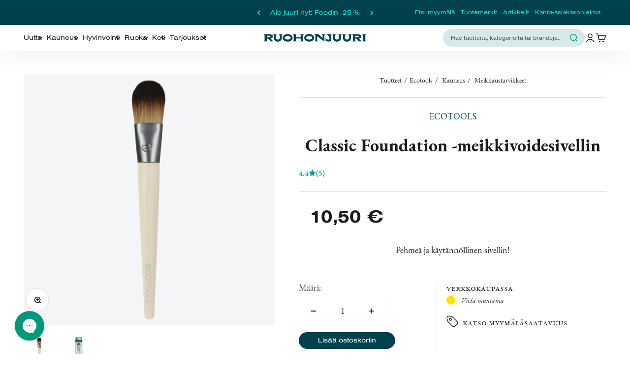

--- FILE ---
content_type: text/html; charset=utf-8
request_url: https://www.ruohonjuuri.fi/products/ecotools-classic-foundation-meikkivoidesivellin
body_size: 135745
content:















<!doctype html>

<html lang="fi" dir="ltr">
  <head>





<script src="/cdn/shopifycloud/consent-tracking-api/v0.1/consent-tracking-api.js"></script>

<script type="text/javascript">
  var Y=Object.defineProperty;var X=(m,g,p)=>g in m?Y(m,g,{enumerable:!0,configurable:!0,writable:!0,value:p}):m[g]=p;var n=(m,g,p)=>X(m,typeof g!="symbol"?g+"":g,p);(function(){"use strict";var m=" daum[ /]| deusu/| yadirectfetcher|(?:^|[^g])news(?!sapphire)|(?<! (?:channel/|google/))google(?!(app|/google| pixel))|(?<! cu)bots?(?:\\b|_)|(?<!(?:lib))http|(?<![hg]m)score|(?<!cam)scan|@[a-z][\\w-]+\\.|\\(\\)|\\.com\\b|\\btime/|\\||^<|^[\\w \\.\\-\\(?:\\):%]+(?:/v?\\d+(?:\\.\\d+)?(?:\\.\\d{1,10})*?)?(?:,|$)|^[^ ]{50,}$|^\\d+\\b|^\\w*search\\b|^\\w+/[\\w\\(\\)]*$|^active|^ad muncher|^amaya|^avsdevicesdk/|^biglotron|^bot|^bw/|^clamav[ /]|^client/|^cobweb/|^custom|^ddg[_-]android|^discourse|^dispatch/\\d|^downcast/|^duckduckgo|^email|^facebook|^getright/|^gozilla/|^hobbit|^hotzonu|^hwcdn/|^igetter/|^jeode/|^jetty/|^jigsaw|^microsoft bits|^movabletype|^mozilla/\\d\\.\\d\\s[\\w\\.-]+$|^mozilla/\\d\\.\\d\\s\\(compatible;?(?:\\s\\w+\\/\\d+\\.\\d+)?\\)$|^navermailapp|^netsurf|^offline|^openai/|^owler|^php|^postman|^python|^rank|^read|^reed|^rest|^rss|^snapchat|^space bison|^svn|^swcd |^taringa|^thumbor/|^track|^w3c|^webbandit/|^webcopier|^wget|^whatsapp|^wordpress|^xenu link sleuth|^yahoo|^yandex|^zdm/\\d|^zoom marketplace/|^$|analyzer|archive|ask jeeves/teoma|audit|bit\\.ly/|bluecoat drtr|browsex|burpcollaborator|capture|catch|check\\b|checker|chrome-lighthouse|chromeframe|classifier|cloudflare|convertify|crawl|cypress/|dareboost|datanyze|dejaclick|detect|dmbrowser|download|evc-batch/|exaleadcloudview|feed|firephp|functionize|gomezagent|grab|headless|httrack|hubspot marketing grader|hydra|ibisbrowser|infrawatch|insight|inspect|iplabel|ips-agent|java(?!;)|library|linkcheck|mail\\.ru/|manager|measure|neustar wpm|node|nutch|offbyone|onetrust|optimize|pageburst|pagespeed|parser|perl|phantomjs|pingdom|powermarks|preview|proxy|ptst[ /]\\d|retriever|rexx;|rigor|rss\\b|scrape|server|sogou|sparkler/|speedcurve|spider|splash|statuscake|supercleaner|synapse|synthetic|tools|torrent|transcoder|url|validator|virtuoso|wappalyzer|webglance|webkit2png|whatcms/|xtate/",g=/bot|crawl|http|lighthouse|scan|search|spider/i,p;function M(){if(p instanceof RegExp)return p;try{p=new RegExp(m,"i")}catch{p=g}return p}function O(c){return!!c&&M().test(c)}/*! js-cookie v3.0.5 | MIT */function _(c){for(var e=1;e<arguments.length;e++){var t=arguments[e];for(var i in t)c[i]=t[i]}return c}var U={read:function(c){return c[0]==='"'&&(c=c.slice(1,-1)),c.replace(/(%[\dA-F]{2})+/gi,decodeURIComponent)},write:function(c){return encodeURIComponent(c).replace(/%(2[346BF]|3[AC-F]|40|5[BDE]|60|7[BCD])/g,decodeURIComponent)}};function S(c,e){function t(r,s,a){if(!(typeof document>"u")){a=_({},e,a),typeof a.expires=="number"&&(a.expires=new Date(Date.now()+a.expires*864e5)),a.expires&&(a.expires=a.expires.toUTCString()),r=encodeURIComponent(r).replace(/%(2[346B]|5E|60|7C)/g,decodeURIComponent).replace(/[()]/g,escape);var o="";for(var h in a)a[h]&&(o+="; "+h,a[h]!==!0&&(o+="="+a[h].split(";")[0]));return document.cookie=r+"="+c.write(s,r)+o}}function i(r){if(!(typeof document>"u"||arguments.length&&!r)){for(var s=document.cookie?document.cookie.split("; "):[],a={},o=0;o<s.length;o++){var h=s[o].split("="),d=h.slice(1).join("=");try{var f=decodeURIComponent(h[0]);if(a[f]=c.read(d,f),r===f)break}catch{}}return r?a[r]:a}}return Object.create({set:t,get:i,remove:function(r,s){t(r,"",_({},s,{expires:-1}))},withAttributes:function(r){return S(this.converter,_({},this.attributes,r))},withConverter:function(r){return S(_({},this.converter,r),this.attributes)}},{attributes:{value:Object.freeze(e)},converter:{value:Object.freeze(c)}})}var R=S(U,{path:"/"});const F=c=>{const e=window.innerWidth<768||window.outerWidth<768?"mobile":"desktop";return c===e},L=(c,e)=>{const t=!!e,i=String(c)==="true";return t===i},I="shg_geo_data";function B(c,e){const t=c-e;return Math.floor(t/(1e3*60*60*24))}function N(){if(new URLSearchParams(window.location.search).get("shg_geo_cache")==="false")return null;let e=null;try{const t=localStorage.getItem(I);if(t){const i=JSON.parse(t),r=Date.now();i.timestamp&&B(r,i.timestamp)<=7?e=i:localStorage.removeItem(I)}}catch(t){return console.error("Error reading geo data from cache:",t),localStorage.removeItem(I),null}return e}function q(c){let e=null;if(!c)return console.warn("Geo location API URL not configured."),e;try{const t=new XMLHttpRequest;t.open("GET",c,!1),t.send(null),t.status===200?(e=JSON.parse(t.responseText),e?(e.timestamp=Date.now(),localStorage.setItem(I,JSON.stringify(e))):(console.error("Geo API response parsed to null or undefined."),e=null)):console.error(`Geo API request failed with status: ${t.status}`)}catch(t){console.error("Error fetching geo data from API:",t)}return e}function Q(c){let e=null;try{const t=N();t?(e=t,console.debug("Loaded geo data from cache:",e)):(e=q(c),console.debug("Fetched geo data from API:",e))}catch(t){console.error("Error initializing geo data:",t),e=null}return e}const j=(c,e)=>{const{type:t,country_code:i,toponym_name:r,parent_name:s}=c||{},{country:a,region:o,city:h}=e||{};if(!t||!i||!e)return!1;switch(t){case"country":return a===i;case"region":return o===r&&a===i;case"city":return h===r&&o===s&&a===i;default:return console.debug("Unknown location type:",t),!1}},x=c=>typeof c!="string"?!1:document.referrer.toLowerCase().includes(c.toLowerCase()),$=c=>typeof c!="string"?!1:window.location.href.toLowerCase().includes(c.toLowerCase()),G=(c,e,t)=>{if(!e)return!1;const{expectedTimeInMillseconds:i,withinOrAfter:r}=c||{};if(typeof i!="number"||!r)return!1;const s=e.first_visit_timestamp;return r==="within"?s+i>t:s+i<t},K=(c,e,t)=>e?t-e.first_visit_timestamp<18e5===c:c===!0;function H(c,e){return c===e}const y=class y{constructor(e){n(this,"visitorDetails",null);n(this,"currentTime");n(this,"geoLocationApi");n(this,"customerId");n(this,"isB2B");n(this,"internalGeoData");n(this,"isGeoDataInitialized",!1);n(this,"checkers",{device:e=>F(e),logged_in:(e,t)=>L(e,this.customerId),new_visitor:(e,t)=>K(e,t.visitorDetails,t.currentTime),returning_visitor:(e,t)=>G(e,t.visitorDetails,t.currentTime),url_contains:e=>$(e),referrer_contains:e=>x(e),location:(e,t)=>j(e,t.geoData),b2b:e=>H(e,this.isB2B)});this.geoLocationApi=e.geoLocationApi,this.customerId=e.customerId,this.isB2B=e.isB2B,this.currentTime=Date.now(),this.initializeVisitorDetails()}initializeVisitorDetails(){var e;try{const t=localStorage.getItem(y.VISITOR_DETAILS_KEY);t&&(this.visitorDetails=JSON.parse(t),typeof((e=this.visitorDetails)==null?void 0:e.first_visit_timestamp)!="number"&&(console.warn("Invalid visitor details found in storage, resetting."),this.visitorDetails=null)),this.visitorDetails===null?(console.debug("Initializing new visitor details."),this.visitorDetails={first_visit_timestamp:this.currentTime},localStorage.setItem(y.VISITOR_DETAILS_KEY,JSON.stringify(this.visitorDetails))):console.debug("Loaded visitor details from storage:",this.visitorDetails)}catch(t){console.error("Error initializing visitor details:",t),localStorage.removeItem(y.VISITOR_DETAILS_KEY),this.visitorDetails={first_visit_timestamp:this.currentTime},localStorage.setItem(y.VISITOR_DETAILS_KEY,JSON.stringify(this.visitorDetails))}}check(e){const t=this.checkers[e.audience_type];if(!t)return console.warn(`Unknown audience type: ${e.audience_type}`),!1;e.audience_type==="location"&&(e.value=this.snakeCaseKeys(e.value),this.isGeoDataInitialized||(console.debug("Location check required, initializing geoData..."),this.internalGeoData=Q(this.geoLocationApi),this.isGeoDataInitialized=!0,console.debug("GeoData initialization result:",this.internalGeoData)));const i={geoData:this.internalGeoData===void 0?null:this.internalGeoData,visitorDetails:this.visitorDetails,currentTime:this.currentTime};try{const r=!!t(e.value,i);return console.debug("Audience check result:",{audience:e,internalContext:i,matched:r}),e.condition==="is_not"?!r:r}catch(r){return console.error("Error during audience check:",{audience:e,internalContext:i,error:r}),!1}}snakeCaseKeys(e){if(typeof e!="object")return e;const t={};for(const[i,r]of Object.entries(e)){const s=i.replace(/[A-Z]/g,a=>`_${a.toLowerCase()}`);t[s]=r}return t}};n(y,"VISITOR_DETAILS_KEY","_shg_ab_visitor_details");let k=y;class J{constructor(e,t){n(this,"buyItNowHandlerAttached",!1);n(this,"currentPricingVariantId",null);n(this,"storefrontAccessToken");n(this,"shopDomain");n(this,"trackDispatchedSelection",(e,t)=>{const i=e&&e.isFirstAssignment===!1?"cache":t.distribution_method,r={shop_id:t.shop_id,optimization_id:e==null?void 0:e.optimization.id,variant_id:e==null?void 0:e.selectedVariant.id,details:{optimization_ids:t.optimization_ids,distribution_method:i,selection_details:t.selection_details,cache:t.cache,context:t.context,optimization_matches:t.optimization_matches}};this.trackingService.trackDispatch("dispatched",r)});this.trackingService=e,this.storefrontAccessToken=(t==null?void 0:t.storefrontAccessToken)??null,this.shopDomain=(t==null?void 0:t.shopDomain)??null,this.currentPricingVariantId=(t==null?void 0:t.currentPricingVariantId)??null,typeof document<"u"&&document.readyState==="loading"?document.addEventListener("DOMContentLoaded",()=>{this.attachPriceTestBuyItNowHandler()}):setTimeout(()=>{this.attachPriceTestBuyItNowHandler()},100)}async createCartAndGetCheckoutUrl(e,t,i){var o,h,d,f,C;if(!this.storefrontAccessToken||!this.shopDomain)return null;const r=`
      mutation cartCreate($input: CartInput!) {
        cartCreate(input: $input) {
          cart {
            id
            checkoutUrl
          }
          userErrors {
            field
            message
          }
        }
      }
    `,s=i?[{key:"shogun_variant_id",value:i}]:[],a={input:{lines:[{merchandiseId:`gid://shopify/ProductVariant/${e}`,quantity:t}],attributes:s}};try{const P=JSON.stringify({query:r,variables:a}),z=`https://${this.shopDomain}/api/2025-10/graphql.json`;console.debug("shogun: cartCreate request URL:",z),console.debug("shogun: cartCreate request body:",P);const b=await(await fetch(z,{method:"POST",headers:{"Content-Type":"application/json","X-Shopify-Storefront-Access-Token":this.storefrontAccessToken},body:P})).json();return console.debug("shogun: cartCreate full response:",JSON.stringify(b,null,2)),(d=(h=(o=b.data)==null?void 0:o.cartCreate)==null?void 0:h.cart)!=null&&d.checkoutUrl?(console.debug("shogun: cartCreate successful, checkoutUrl:",b.data.cartCreate.cart.checkoutUrl),b.data.cartCreate.cart.checkoutUrl):(console.error("shogun: cartCreate failed:",((C=(f=b.data)==null?void 0:f.cartCreate)==null?void 0:C.userErrors)||b.errors),null)}catch(P){return console.error("shogun: cartCreate error:",P),null}}async addToCartAndCheckout(e,t,i){const r={items:[{id:e,quantity:t}]};i&&(r.attributes={shogun_variant_id:i});try{const s=await fetch("/cart/add.js",{method:"POST",headers:{"Content-Type":"application/json"},body:JSON.stringify(r)});s.ok?(console.debug("shogun: added to cart, redirecting to checkout"),window.location.href="/checkout"):console.error("shogun: cart add failed:",await s.text())}catch(s){console.error("shogun: cart add error:",s)}}attachPriceTestBuyItNowHandler(){if(this.buyItNowHandlerAttached)return;this.buyItNowHandlerAttached=!0;const e=async i=>{const r=new FormData(i);let s=r.get("id")||r.get("variant_id");if(console.debug("shogun: buy-it-now form data:",Object.fromEntries(r.entries())),console.debug("shogun: raw variantId from form:",s),!s){console.debug("shogun: no variant ID found for buy-it-now");return}if(s.includes("gid://")){const h=s.match(/\/(\d+)$/);h&&(s=h[1],console.debug("shogun: extracted numeric ID from GID:",s))}const a=parseInt(r.get("quantity")||"1",10)||1,o=this.currentPricingVariantId;if(console.debug("shogun: buy-it-now details:",{variantId:s,quantity:a,pricingVariantId:o,storefrontAccessToken:this.storefrontAccessToken?"***":null,shopDomain:this.shopDomain}),this.storefrontAccessToken&&this.shopDomain){console.debug("shogun: attempting cartCreate with merchandiseId:",`gid://shopify/ProductVariant/${s}`);const h=await this.createCartAndGetCheckoutUrl(s,a,o);if(h){console.debug("shogun: redirecting to cartCreate checkoutUrl (original cart preserved)"),window.location.href=h;return}}console.debug("shogun: falling back to cart add with pricing variant"),await this.addToCartAndCheckout(s,a,o)};typeof document<"u"&&(()=>{document.addEventListener("click",i=>{const r=i.target;if(!r)return;const s=r.closest('[data-ab-price-test-payment-button="true"]');if(!s||!r.closest('shopify-buy-it-now-button, shopify-accelerated-checkout, [data-shopify="payment-button"]'))return;const o=s.closest("form");o&&(i.preventDefault(),i.stopPropagation(),i.stopImmediatePropagation(),e(o))},{capture:!0})})()}extractViewParamFromFullTemplateKey(e){const t=e.split("/").pop().split(".");return t.slice(1,t.length-1).join(".")}async handleRedirect(e){const t=new URL(window.location.href),i=new URL(window.location.href);if(e.optimization.scope==="theme")i.searchParams.set("preview_theme_id",e.selectedVariant.config.theme_id);else if(e.optimization.scope==="url_redirect")i.pathname=e.languageRootUrl!=="/"?e.languageRootUrl+e.selectedVariant.config.path:e.selectedVariant.config.path;else{const r=this.extractViewParamFromFullTemplateKey(e.selectedVariant.config.full_template_key);i.searchParams.set("view",r)}t.toString()===i.toString()?this.hideViewParam():this.redirectWithoutCache(i)}hideViewParam(){const e=new URL(window.location.href);e.searchParams.delete("view"),window.history.replaceState({},"",e.toString())}dispatch(e,t,i){let r=null;if(e[0].optimization.scope=="price"){const s=e[0];if(r=s,this.currentPricingVariantId=t||s.selectedVariant.id,this.attachPriceTestBuyItNowHandler(),t)console.debug("shogun: price variant already assigned, returning");else{const a=s.selectedVariant.id;console.debug("shogun: assigning price variant");const o=JSON.stringify({attributes:{shogun_variant_id:a}}),h=new XMLHttpRequest;h.open("POST","/cart/update.js",!0),h.setRequestHeader("Content-Type","application/json"),h.onreadystatechange=()=>{if(h.readyState==4&&h.status==200){console.debug("shogun: reloading to reflect cart pricing");const d=new URL(window.location.href);this.redirectWithoutCache(d)}},h.send(o)}}else{const s=e.find(o=>o.matchingVariant.id!==o.selectedVariant.id);if(console.debug("redirectingSelection",s),s&&(s.optimization.scope!=="url_redirect"||s.isFirstAssignment===!0||s.optimization.config.permanent_redirect===!0))return this.trackDispatchedSelection(s,i),this.handleRedirect(s);const a=new Set(e.map(o=>o.optimization.scope));(a.has("template")||a.has("page"))&&this.hideViewParam(),r=e.find(o=>o.current())||s||null}e.length>0&&!r&&(r=e[0]),(r||e.length>0)&&this.trackDispatchedSelection(r,i),e.filter(s=>s.current()).forEach(s=>{this.trackingService.trackVariantImpression(s.selectedVariant,s.optimization.type)})}redirectWithoutCache(e){typeof e=="string"&&(e=new URL(e)),e.searchParams.delete("cache"),document.referrer!=""&&sessionStorage.setItem(E,document.referrer),console.debug("shogun: redirecting to ",e),window.location.replace(e)}}class v{constructor(e){n(this,"optimization");n(this,"matchingVariant");n(this,"selectedVariant");n(this,"isFirstAssignment");n(this,"languageRootUrl");this.optimization=e.optimization,this.matchingVariant=e.matchingVariant,this.selectedVariant=e.selectedVariant,this.isFirstAssignment=e.isFirstAssignment,this.languageRootUrl=e.languageRootUrl}current(){return this.matchingVariant.id===this.selectedVariant.id}}const w=class w{constructor(){n(this,"ran",!1)}removePreviewBarIframe(){console.debug("Setting up preview bar iframe removal");const e=()=>{w.PREVIEW_BAR_IFRAME_IDS.forEach(t=>{const i=document.getElementById(t);i&&(console.debug(`Removing preview bar iframe with id: ${t}`),i.remove())})};e(),document.addEventListener("DOMContentLoaded",()=>{console.debug("DOM loaded, setting up mutation observer for preview bar");const t=new MutationObserver(i=>{i.forEach(r=>{r.addedNodes.forEach(s=>{if(s.nodeType===Node.ELEMENT_NODE){const a=s;w.PREVIEW_BAR_IFRAME_IDS.includes(a.id)&&(console.debug(`Detected and removing preview bar iframe with id: ${a.id} via observer`),a.remove())}})})});if(document.body)t.observe(document.body,{childList:!0,subtree:!0});else{const i=new MutationObserver(()=>{document.body&&(t.observe(document.body,{childList:!0,subtree:!0}),e(),i.disconnect())});i.observe(document.documentElement,{childList:!0})}e()})}run(){this.ran||(this.removePreviewBarIframe(),this.ran=!0)}};n(w,"PREVIEW_BAR_IFRAME_IDS",["preview-bar-iframe","PBarNextFrameWrapper"]);let T=w;const D="_shg_analytics_queue";class W{enqueue(e){const t={...e,id:crypto.randomUUID(),attempts:0,createdAt:Date.now()},i=this.readQueue();return i[t.category].push(t),this.writeQueue(i),t}all(){const e=this.readQueue();return[...e.shogun_load,...e.dispatcher].sort((t,i)=>t.createdAt-i.createdAt)}update(e){const t=this.readQueue(),i=t[e.category],r=i.findIndex(s=>s.id===e.id);r!==-1&&(i[r]=e,this.writeQueue(t))}remove(e){const t=this.readQueue(),i=t[e.category],r=i.findIndex(s=>s.id===e.id);r!==-1&&(i.splice(r,1),this.writeQueue(t))}findLatest(e){const i=this.readQueue()[e];if(i.length!==0)return i[i.length-1]}readQueue(){const e=localStorage.getItem(D);if(!e)return this.emptyQueue();try{const t=JSON.parse(e);return t.shogun_load||(t.shogun_load=[]),t.dispatcher||(t.dispatcher=[]),t}catch(t){return console.error("shogun: failed to parse analytics queue storage, resetting",t),localStorage.removeItem(D),this.emptyQueue()}}writeQueue(e){try{localStorage.setItem(D,JSON.stringify(e))}catch(t){console.error("shogun: failed to save analytics queue",t)}}emptyQueue(){return{shogun_load:[],dispatcher:[]}}}const u=class u{constructor(e,t,i,r,s,a){n(this,"publishable",!1);n(this,"allowed",null);n(this,"eventQueue",new W);n(this,"processingQueue",!1);n(this,"pendingProcess",!1);n(this,"processTimer",null);n(this,"trackVariantImpression",(e,t)=>{const i={page_type:this.pageType,page_id:this.pageId,app_type:t=="ab_test"?"ab_testing":"personalization",original_referrer:this.originalReferrer};i.optimization_id=e.optimization_id,i.variant_id=e.id,console.debug(`Tracking variant impression: optimization=${e.optimization_id}, variant=${e.id}`),this.enqueueShogunLoadEvent(i)});n(this,"trackPage",()=>{const e={page_type:this.pageType,page_id:this.pageId,app_type:"ab_testing"};this.enqueueShogunLoadEvent(e)});n(this,"trackDispatch",(e,t)=>{this.enqueueEvent({category:"dispatcher",event:e,data:t})});n(this,"enqueueEvent",e=>{console.debug("shogun: enqueueing tracking event",{category:e.category,event:"event"in e?e.event:void 0}),e.category==="shogun_load"&&(!this.publishable||this.allowed!==!0)&&console.debug("shogun: not ready, enqueueing shogun:load event");try{this.eventQueue.enqueue(e),this.scheduleProcessQueue()}catch(t){console.error("shogun: failed to enqueue analytics event",t)}});n(this,"enqueueShogunLoadEvent",e=>{this.enqueueEvent({category:"shogun_load",data:e})});n(this,"waitForPublishable",()=>{var i,r;let e=0;const t=()=>{var s,a;if(typeof((a=(s=window.Shopify)==null?void 0:s.analytics)==null?void 0:a.publish)>"u")if(e<=u.retryAttemptsLimit){setTimeout(t,u.retryIntervalInMs);return}else{console.warn("shogun:ts: Shopify analytics unavailable after 30s"),this.handleError("Error initializing TrackingService: Shopify analytics not available after 30s");return}console.debug("shogun:ts: publishable"),this.publishable=!0,this.scheduleProcessQueue()};(r=(i=window.Shopify)==null?void 0:i.analytics)!=null&&r.publish?(console.debug("shogun:ts: publishable"),this.publishable=!0):(console.debug("shogun:ts: analytics api not available yet, waiting..."),t())});n(this,"waitForConsent",()=>{var i,r;let e=0;const t=()=>{if(typeof window.Shopify>"u"&&e<=u.retryAttemptsLimit){setTimeout(t,u.retryIntervalInMs);return}window.Shopify.loadFeatures([{name:"consent-tracking-api",version:"0.1"}],s=>{var a;if(s&&s.length>0){let o=[];s.forEach(h=>{console.error(h),o.push(h.message)}),this.handleError(`Error initializing TrackingService: ${o.join(", ")}`)}else console.debug("shogun:ts: consent available"),this.handleConsentChange(((a=window.Shopify.customerPrivacy)==null?void 0:a.analyticsProcessingAllowed())??!1)})};(r=(i=window.Shopify)==null?void 0:i.customerPrivacy)!=null&&r.analyticsProcessingAllowed?(console.debug("shogun:ts: consent available"),this.allowed=window.Shopify.customerPrivacy.analyticsProcessingAllowed()):(console.debug("shogun:ts: privacy api not available yet, waiting..."),t())});n(this,"handleConsentChange",e=>{this.allowed=e,console.debug("shogun: analytics consent updated to: ",this.allowed),this.scheduleProcessQueue()});n(this,"scheduleProcessQueue",()=>{if(this.processingQueue){this.pendingProcess=!0;return}this.processingQueue=!0;try{this.processQueue()}catch(e){console.error("shogun: error processing analytics queue",e)}finally{this.processingQueue=!1,this.pendingProcess&&(this.pendingProcess=!1,this.scheduleProcessQueue())}});n(this,"scheduleProcessQueueAfter",e=>{this.processTimer||(this.processTimer=setTimeout(()=>{this.processTimer=null,this.scheduleProcessQueue()},e))});n(this,"handleError",e=>{let t,i;const r=this.eventQueue.findLatest("shogun_load");r&&(t=r.data.optimization_id,i=r.data.variant_id),this.trackDispatchFallback("errored",{shop_id:this.shopId,dispatcher_session_id:this.dispatcherSessionId,optimization_id:t,variant_id:i,details:{error:e}})});n(this,"dispatcherFallbackReady",e=>e.category!=="dispatcher"?!1:Date.now()-e.createdAt>=u.dispatchFallbackDelayInMs);n(this,"trackDispatchFallback",(e,t)=>{console.debug(`shogun: sending dispatch:${e} via fallback`),t.name=e,fetch(`${this.analyticsUrl}/dispatcher/${e}`,{method:"POST",headers:{"Content-Type":"application/json"},body:JSON.stringify(t),keepalive:!0})});n(this,"prepareFallbackPayload",e=>{const t=this.clonePayload(e);return t.shop_id=t.shop_id||this.shopId,t.dispatcher_session_id=this.dispatcherSessionId,t.details||(t.details={}),t});n(this,"clonePayload",e=>{try{return JSON.parse(JSON.stringify(e))}catch{return e}});this.shopId=e,this.pageType=t,this.pageId=i,this.originalReferrer=r,this.analyticsUrl=s,this.dispatcherSessionId=a,this.waitForPublishable(),this.waitForConsent(),document.addEventListener("visitorConsentCollected",o=>{this.handleConsentChange(o.detail.analyticsAllowed)}),this.scheduleProcessQueue()}processQueue(){console.debug("shogun: processing queue");const e=this.eventQueue.all();let t=!1;for(const i of e){if(this.shouldDropEvent(i)){this.eventQueue.remove(i);continue}if(this.isWithinBackoffWindow(i)){t=!0;continue}if(!this.isEventReady(i)){t=!0;continue}let r="success";try{r=this.deliverEvent(i)}catch(s){console.error("shogun: error delivering analytics event",s),r="retry"}r==="success"||r==="drop"?this.eventQueue.remove(i):(i.attempts+=1,i.lastAttemptedAt=Date.now(),this.eventQueue.update(i),t=!0)}t&&this.scheduleProcessQueueAfter(u.queueRetryDelayInMs)}shouldDropEvent(e){return Date.now()-e.createdAt>u.maxQueueAgeInMs||e.attempts>=u.maxQueueAttempts||e.category==="dispatcher"&&!e.event}isWithinBackoffWindow(e){if(!e.lastAttemptedAt)return!1;const t=u.queueRetryDelayInMs*Math.pow(2,Math.min(e.attempts,u.maxQueueAttempts));return Date.now()-e.lastAttemptedAt<t}isEventReady(e){return e.category==="shogun_load"?this.publishable&&this.allowed===!0:e.category==="dispatcher"?this.allowed===!0&&this.publishable?!0:this.dispatcherFallbackReady(e):!1}deliverEvent(e){return e.category==="shogun_load"?this.deliverShogunLoad(e):this.deliverDispatch(e)}deliverShogunLoad(e){const t=e.data;try{if(console.debug("Firing shogun:load event",t),!window.Shopify.analytics.publish)throw new Error("Shopify analytics publish is not available");return window.Shopify.analytics.publish("shogun:load",t),"success"}catch(i){return console.error("Error publishing shogun:load event:",i),"retry"}}deliverDispatch(e){if(e.category!=="dispatcher"||!e.event)return"drop";if(this.allowed===!0&&this.publishable){const i=`shogun:dispatcher:${e.event}`;try{if(console.debug(`Firing ${i} event`,e.data),!window.Shopify.analytics.publish)throw new Error("Shopify analytics publish is not available");return window.Shopify.analytics.publish(i,e.data),"success"}catch(r){console.error(`Error publishing ${i} event:`,r);const s=this.prepareFallbackPayload(e.data);return s.details||(s.details={}),s.details.error=`Error publishing ${i} event: ${r.message}`,this.trackDispatchFallback(e.event,s),"success"}}if(!this.dispatcherFallbackReady(e))return"retry";const t=this.prepareFallbackPayload(e.data);return this.trackDispatchFallback(e.event,t),"success"}};n(u,"retryIntervalInMs",250),n(u,"retryAttemptsLimit",3e4/u.retryIntervalInMs),n(u,"queueRetryDelayInMs",1e3),n(u,"maxQueueAttempts",5),n(u,"maxQueueAgeInMs",24*60*60*1e3),n(u,"dispatchFallbackDelayInMs",30*1e3);let A=u;const E="_shg_referrer",l=class l{constructor(e){n(this,"shopId");n(this,"optimizations");n(this,"currentThemeId");n(this,"pageId");n(this,"pageType");n(this,"currentPartialTemplateKey");n(this,"distributionMethod");n(this,"cachedOptimizations");n(this,"audienceChecker");n(this,"personalizations");n(this,"abTests");n(this,"dispatcher");n(this,"trackingService");n(this,"currentPath");n(this,"themeTestHandler");n(this,"currentPricingVariantId");n(this,"languageRootUrl");n(this,"dispatcherSessionId");n(this,"originalReferrer");n(this,"inAudience",e=>this.audienceChecker.check(e));if(this.originalReferrer=sessionStorage.getItem(E),this.originalReferrer){sessionStorage.removeItem(E),console.debug("shogun: retaining original referrer: ",this.originalReferrer);try{Object.defineProperty(document,"referrer",{get:()=>this.originalReferrer})}catch(a){console.debug("shogun: failed to set original referrer via `Object.defineProperty`"),console.error(a);try{window.document.__defineGetter__("referrer",()=>this.originalReferrer)}catch(o){console.debug("shogun: failed to set original referrer via `__defineGetter__`"),console.error(o)}}}this.shopId=e.shopId,this.currentThemeId=e.currentThemeId,this.currentPricingVariantId=e.currentPricingVariantId;const t=e.optimizations||[];e.defaultThemeId!==this.currentThemeId?this.optimizations=t.filter(a=>a.scope==="price"||a.variants.some(o=>o.config.theme_id===this.currentThemeId)):this.optimizations=t,this.personalizations=this.optimizations.filter(a=>a.type==="personalization"),this.abTests=this.optimizations.filter(a=>a.type==="ab_test"),this.distributionMethod=e.distributionMethod||l.DEFAULT_DISTRIBUTION_METHOD,this.pageId=e.pageId,this.pageType=e.pageType,this.languageRootUrl=e.languageRootUrl;const i=this.pageType==="metaobject"?"templates/metaobject/":"templates/",r=[e.templateName,e.templateSuffix].filter(Boolean).join(".");this.currentPartialTemplateKey=i+r,this.currentPath=window.location.pathname,this.cachedOptimizations=JSON.parse(localStorage.getItem(l.OPTIMIZATIONS_CACHE_KEY)||"{}"),this.audienceChecker=new k(e),e.sessionIdOverride?this.dispatcherSessionId=e.sessionIdOverride:(this.dispatcherSessionId=R.get(l.DISPATCHER_SESSION_COOKIE)||crypto.randomUUID(),R.set(l.DISPATCHER_SESSION_COOKIE,this.dispatcherSessionId,{path:"/",expires:1/48})),this.trackingService=new A(this.shopId,this.pageType,this.pageId,this.originalReferrer,e.analyticsUrl,this.dispatcherSessionId);const s=new T;this.themeTestHandler=s,this.dispatcher=new J(this.trackingService,{storefrontAccessToken:e.storefrontAccessToken,shopDomain:e.shopDomain,currentPricingVariantId:e.currentPricingVariantId})}getOptimizationPriority(e){return{theme:1,template:2,page:3,url_redirect:4,price:5}[e.scope]}sortMatches(e){return[...e].sort((t,i)=>{const r=this.getOptimizationPriority(t.optimization),s=this.getOptimizationPriority(i.optimization);return r===s?0:r-s})}audienceMatchesCurrentVisitor(e){const t=e.audiences||[];return t.length===0?!0:e.audiences_condition==="any"?t.some(this.inAudience):t.every(this.inAudience)}configAudiencesMatch(e,t){const i=e.audiences||[],r=t.audiences||[];if(i.length!==r.length)return!1;const s=i.map(o=>JSON.stringify(o)),a=r.map(o=>JSON.stringify(o));return!(s.some(o=>!a.includes(o))||a.some(o=>!s.includes(o))||i.length>1&&e.audiences_condition!==t.audiences_condition)}getCachedVariant(e){const t=this.cachedOptimizations[e.id];if(t)return e.variants.find(i=>i.id===t)}setCachedVariant(e,t){this.cachedOptimizations[e.id]=t.id,console.debug("setCachedVariant",e.id,t.id),localStorage.setItem(l.OPTIMIZATIONS_CACHE_KEY,JSON.stringify(this.cachedOptimizations))}extractPartialTemplateKeyFromFullTemplateKey(e){if(!e)return;const t=e.split(".");return t.length<2?e:t.slice(0,-1).join(".")}matchesAnyAttributeOfCurrentPage(e,t){const i=this.checkTemplateMatch(t),r=this.checkThemeMatch(e,t),s=this.checkPageMatch(e),a=this.checkPathMatch(t),o=this.checkPriceMatch(e,t);return r||i&&s||a||o}getMatchingVariant(e,t=void 0){var s;const i=e.config,r=(s=t==null?void 0:t.selectedVariant)==null?void 0:s.config;for(const a of e.variants){if(!this.matchesAnyAttributeOfCurrentPage(e,a))continue;const o=e.type==="ab_test"?e.config:a.config;if(this.audienceMatchesCurrentVisitor(o)&&!(r&&!this.configAudiencesMatch(i,r)))return a}}getPersonalizationMatches(){const e=[];for(const t of this.personalizations){const i=this.getMatchingVariant(t);i&&e.push({optimization:t,matchingVariant:i})}return e}getPrioritizedNonDefaultPersonalizationSelection(){const e=this.getPersonalizationMatches();if(e.length===0)return;const t=this.sortMatches(e);for(const i of t){const s=i.optimization.variants.sort((a,o)=>a.position-o.position).find(a=>!a.config.original&&this.audienceMatchesCurrentVisitor(a.config));if(s)return new v({optimization:i.optimization,matchingVariant:i.matchingVariant,selectedVariant:s,isFirstAssignment:!0,languageRootUrl:this.languageRootUrl})}}getDefaultPersonalizationSelectionsForImpressionTracking(e){return this.getPersonalizationMatches().filter(r=>r.matchingVariant.config.original&&r.optimization.id!==(e==null?void 0:e.optimization.id)).map(r=>new v({optimization:r.optimization,matchingVariant:r.matchingVariant,selectedVariant:r.matchingVariant,isFirstAssignment:!0,languageRootUrl:this.languageRootUrl}))}getRandomVariantForOptimization(e){const t=`${this.dispatcherSessionId}-${e.id}`,r=this.hashWithDjb2(t)%l.DEFAULT_NUMBER_OF_BINS;let s=0;for(const a of e.variants)if(s+=l.DEFAULT_NUMBER_OF_BINS*(a.config.percentage||0)/100,r<s)return a;return e.variants[0]}hasAnyCachedVariants(){return this.abTests.some(e=>!!this.cachedOptimizations[e.id])}getGreedySelections(e){const t=e[Math.floor(Math.random()*e.length)],i=t.cachedVariant||this.getRandomVariantForOptimization(t.optimization);return[new v({optimization:t.optimization,matchingVariant:t.matchingVariant,selectedVariant:i,isFirstAssignment:!t.cachedVariant,languageRootUrl:this.languageRootUrl})]}userBin(){const e=this.dispatcherSessionId;return e?this.hashWithDjb2(e)%l.DEFAULT_NUMBER_OF_BINS:0}hashWithDjb2(e){let t=5381;for(let i=0;i<e.length;i++)t=(t<<5)-t+e.charCodeAt(i),t|=0;return Math.abs(t)}getVariantForUserBin(){const e=this.userBin(),t=this.abTests.flatMap(r=>r.variants);let i=0;for(const r of t)if(i+=l.DEFAULT_NUMBER_OF_BINS*(r.traffic_percentage||0)/100,e<i)return r;return null}getEvenSelections(e){const t=this.getVariantForUserBin();if(!t)return[];const i=e.find(r=>r.optimization.variants.some(s=>s.id===t.id));return i?[new v({optimization:i.optimization,matchingVariant:i.matchingVariant,selectedVariant:t,isFirstAssignment:!i.cachedVariant,languageRootUrl:this.languageRootUrl})]:[]}getAbTestMatches(e){const t=[];return this.abTests.forEach(i=>{const r=this.getMatchingVariant(i,e);if(r){const s=this.getCachedVariant(i);(r.config.original||s)&&t.push({optimization:i,matchingVariant:r,cachedVariant:s})}}),t}getAbTestSelections(e){const t=this.getAbTestMatches(e);if(t.length===0)return[];const i=t.find(r=>!!r.cachedVariant);if(!i&&this.hasAnyCachedVariants())return[];if(i)return[new v({optimization:i.optimization,matchingVariant:i.matchingVariant,selectedVariant:i.cachedVariant,isFirstAssignment:!1,languageRootUrl:this.languageRootUrl})];switch(this.distributionMethod){case"greedy":return this.getGreedySelections(t);case"even":return this.getEvenSelections(t);default:throw new Error(`Unknown distribution method: ${this.distributionMethod}`)}}isBot(){const e=navigator.userAgent,t=O(e);return console.debug("Bot testing with user agent:",e),t}handleThemeReview(){const t=new URLSearchParams(location.search).get("shgpvid"),i=sessionStorage.getItem("_shg_preview_variant_id");if(i&&(!t||i==t)){console.debug(`shogun: theme review in progress, viewing variant: ${i}`);const r=document.getElementById("shogun-price-test-preview");if(!r){console.debug("shogun: sidebar not found!!!");return}const s=r.content.cloneNode(!0);document.addEventListener("DOMContentLoaded",()=>{document.body.style.paddingLeft="32rem",document.body.prepend(s)});return}else if(t&&(!i||i!=t)){console.debug(`shogun: theme review in progress, setting variant: ${t}`),sessionStorage.setItem("_shg_preview_variant_id",t);const r=JSON.stringify({attributes:{shogun_variant_id:t}}),s=new XMLHttpRequest;s.open("POST","/cart/update.js",!0),s.setRequestHeader("Content-Type","application/json"),s.onreadystatechange=()=>{s.readyState==4&&s.status==200&&(console.debug("shogun: reloading to reflect cart pricing"),location=location)},s.send(r)}}run(){let e=null,t=this.distributionMethod,i=[];const r=(s,a={})=>{var h,d;const o=s&&s.isFirstAssignment===!1?"cache":t;return{shop_id:this.shopId,optimization_id:(h=s==null?void 0:s.optimization)==null?void 0:h.id,variant_id:(d=s==null?void 0:s.selectedVariant)==null?void 0:d.id,details:{optimization_ids:this.optimizations.map(f=>f.id),distribution_method:o,selection_details:i,...a}}};try{if(this.isBot()){console.debug("Bot traffic detected, optimizer disabled");return}this.handleThemeReview();const s=this.getPrioritizedNonDefaultPersonalizationSelection(),a=this.getAbTestSelections(s),o=[];s&&o.push(s),o.push(...a),o.push(...this.getDefaultPersonalizationSelectionsForImpressionTracking(s)),localStorage.getItem("_shg_is_merchant")||this.themeTestHandler.run(),e=o.find(d=>d.matchingVariant.id===d.selectedVariant.id)||null,e&&!e.isFirstAssignment&&(t="cache"),i=o.map(d=>({optimization_id:d.optimization.id,selected_variant_id:d.selectedVariant.id,matching_variant_id:d.matchingVariant.id}));const h={shop_id:this.shopId,optimization_ids:this.optimizations.map(d=>d.id),selection_details:i,distribution_method:t,cache:{...this.cachedOptimizations},context:{template_key:this.currentPartialTemplateKey,theme_id:this.currentThemeId,page_type:this.pageType,page_id:this.pageId},optimization_matches:this.buildOptimizationMatches(s)};if(a.forEach(d=>{this.setCachedVariant(d.optimization,d.selectedVariant)}),o.length===0){this.abTests.length>0&&(this.trackingService.trackPage(),this.trackingService.trackDispatch("skipped",r(e)));return}this.dispatcher.dispatch(o,this.currentPricingVariantId,h)}catch(s){this.trackingService.trackDispatch("errored",r(e,{error:s.message}))}}getCurrentPathWithoutLanguagePrefix(){return this.languageRootUrl==="/"||!this.currentPath.startsWith(this.languageRootUrl)?this.currentPath:this.currentPath.substring(this.languageRootUrl.length)||"/"}checkTemplateMatch(e){return this.extractPartialTemplateKeyFromFullTemplateKey(e.config.full_template_key)===this.currentPartialTemplateKey}checkThemeMatch(e,t){return e.scope==="theme"&&t.config.theme_id===this.currentThemeId}checkPageMatch(e){const{page_type:t,page_id:i}=e.config,r=!t||t===this.pageType,s=!i||i===this.pageId;return e.scope!=="url_redirect"&&r&&s}checkPathMatch(e){const t=e.config.path;if(!t)return!1;const i=this.getCurrentPathWithoutLanguagePrefix();return decodeURIComponent(t)===decodeURIComponent(i)}checkPriceMatch(e,t){return e.scope!=="price"?!1:!this.currentPricingVariantId||this.currentPricingVariantId===t.id}getDetailedMatchingInfo(e,t,i){const{page_type:r,page_id:s}=e.config,a=!r||r===this.pageType,o=!s||s===this.pageId,h=e.type==="ab_test"?e.config:t.config,d=i?this.configAudiencesMatch(e.config,i.selectedVariant.config):!1;return{matches_template:this.checkTemplateMatch(t),matches_theme:this.checkThemeMatch(e,t),matches_page_type:a,matches_page_id:o,matches_page:this.checkPageMatch(e),matches_path:this.checkPathMatch(t),matches_price:this.checkPriceMatch(e,t),matches_audience:this.audienceMatchesCurrentVisitor(h),matches_personalization_config:d}}buildOptimizationMatches(e){const t={};for(const i of this.optimizations)if(t[i.id]={},i.variants&&Array.isArray(i.variants))for(const r of i.variants)t[i.id][r.id]=this.getDetailedMatchingInfo(i,r,e);return t}};n(l,"DEFAULT_NUMBER_OF_BINS",1e4),n(l,"DEFAULT_DISTRIBUTION_METHOD","greedy"),n(l,"OPTIMIZATIONS_CACHE_KEY","_shg_ab_optimizations_cache"),n(l,"DISPATCHER_SESSION_COOKIE","_shg_dispatcher_session");let V=l;window.ShogunOptimizer=V})();

</script><script type="text/javascript">
  ;(function() {
    if (typeof ShogunOptimizer === 'undefined') {
      console.error("ShogunOptimizer is not defined. Please ensure the optimizer script is properly loaded.");
      return;
    }

    const designMode = false;
    if (designMode) {
      console.debug("Design mode is enabled, skipping optimizer initialization");
      return;
    }

    // If the referrer url is the Shopify admin url, then set a local storage shg_is_merchant flag to true
    // This is used to remove the preview bar from the page for shoppers
    const referrer = document.referrer
    if (!localStorage.getItem('_shg_is_merchant') && ((referrer.includes('admin.shopify.com') || referrer.includes('shogun')))) {
      console.debug('Setting shg_is_merchant to true')
      localStorage.setItem('_shg_is_merchant', 'true')
    }

    const urlParams = new URLSearchParams(window.location.search);
    const optimizationDisabled = urlParams.get('shg') === "false" || window.location.hostname.includes('shopifypreview');

    if (optimizationDisabled) {
      console.debug("Optimization is disabled, skipping optimizer initialization");
      return;
    }

    const shopMetafieldConfig = {"default_theme_id":177979064665,"method":"greedy","optimizations":[],"expires_at":1769146503000,"env":"production"} || {};
    const optimizationsData = shopMetafieldConfig.expires_at > Date.now() ? (shopMetafieldConfig.optimizations || []) : [];

    const optimizerConfig = {
      shopId: "142892b1-d562-4feb-add3-95126b96e561",
      optimizations: optimizationsData,
      distributionMethod: urlParams.get('shgMethod') || shopMetafieldConfig.method,
      defaultThemeId: String(shopMetafieldConfig.default_theme_id),
      currentThemeId: "177979064665",
      pageId: "5150703648901",
      pageType: "product",
      templateName: "product",
      templateSuffix: "",
      customerId: "",
      isB2B: false,
      sessionIdOverride: urlParams.get('shgSessionId'),
      geoLocationApi: "https://ipinfo.io/json?token=f2ae3a557d807b",
      currentPricingVariantId: null,
      languageRootUrl: "/",
      analyticsUrl: "https://shogun-abc-production.global.ssl.fastly.net",
      storefrontAccessToken: null,
      shopDomain: ""
    };

    console.debug("Initializing ShogunOptimizer with config:", optimizerConfig);
    const optimizer = new ShogunOptimizer(optimizerConfig);
    optimizer.run();
  })();
</script>

<script type="text/javascript">
      (function(c,l,a,r,i,t,y){
          c[a]=c[a]||function(){(c[a].q=c[a].q||[]).push(arguments)};
          t=l.createElement(r);t.async=1;t.src="https://www.clarity.ms/tag/"+i;
          y=l.getElementsByTagName(r)[0];y.parentNode.insertBefore(t,y);
      })(window, document, "clarity", "script", "rgbo21rq1s");
  </script>

    <meta charset="utf-8">
    <meta name="viewport" content="width=device-width, initial-scale=1.0, height=device-height, minimum-scale=1.0, maximum-scale=1.0">
    <meta name="theme-color" content="#ffffff">
      
    <title>Classic Foundation -meikkivoidesivellin &ndash; Ruohonjuuri</title><meta name="description" content="Jämäkkä, mutta silti uskomattoman pehmeä meikkivoidesivellin, jolla meikkivoiteen saa levitettyä tarkasti haastavimmillekin alueille.EcoTools siveltimien materiaalit:- harjasosat synteettistä materiaalia- varsiosat joko bambua ja/tai kierrätettyä metallia- pakkausten materiaali FSC -sertifioitua ja biohajoavaa paperia,"><link rel="canonical" href="https://www.ruohonjuuri.fi/products/ecotools-classic-foundation-meikkivoidesivellin"><link rel="shortcut icon" href="//www.ruohonjuuri.fi/cdn/shop/files/RJ_favicon_989b1fa1-6d96-4311-a020-d17614f6863b.png?v=1732007269&width=96">
      <link rel="apple-touch-icon" href="//www.ruohonjuuri.fi/cdn/shop/files/RJ_favicon_989b1fa1-6d96-4311-a020-d17614f6863b.png?v=1732007269&width=180"><link rel="preconnect" href="https://cdn.shopify.com">
    <link rel="preconnect" href="https://fonts.shopifycdn.com" crossorigin>
    <link rel="dns-prefetch" href="https://productreviews.shopifycdn.com"><link rel="preload" href="//www.ruohonjuuri.fi/cdn/fonts/playfair_display/playfairdisplay_n7.592b3435e0fff3f50b26d410c73ae7ec893f6910.woff2" as="font" type="font/woff2" crossorigin><link rel="preload" href="//www.ruohonjuuri.fi/cdn/fonts/lato/lato_n4.c3b93d431f0091c8be23185e15c9d1fee1e971c5.woff2" as="font" type="font/woff2" crossorigin><meta property="og:type" content="product">
  <meta property="og:title" content="Classic Foundation -meikkivoidesivellin">
  <meta property="product:price:amount" content="10,50">
  <meta property="product:price:currency" content="EUR"><meta property="og:image" content="http://www.ruohonjuuri.fi/cdn/shop/files/00079625012026_Foundation_Brush.jpg?v=1728556598&width=2048">
  <meta property="og:image:secure_url" content="https://www.ruohonjuuri.fi/cdn/shop/files/00079625012026_Foundation_Brush.jpg?v=1728556598&width=2048">
  <meta property="og:image:width" content="3000">
  <meta property="og:image:height" content="3000"><meta property="og:description" content="Jämäkkä, mutta silti uskomattoman pehmeä meikkivoidesivellin, jolla meikkivoiteen saa levitettyä tarkasti haastavimmillekin alueille.EcoTools siveltimien materiaalit:- harjasosat synteettistä materiaalia- varsiosat joko bambua ja/tai kierrätettyä metallia- pakkausten materiaali FSC -sertifioitua ja biohajoavaa paperia,"><meta property="og:url" content="https://www.ruohonjuuri.fi/products/ecotools-classic-foundation-meikkivoidesivellin">
<meta property="og:site_name" content="Ruohonjuuri"><meta name="twitter:card" content="summary"><meta name="twitter:title" content="Classic Foundation -meikkivoidesivellin">
  <meta name="twitter:description" content="Jämäkkä, mutta silti uskomattoman pehmeä meikkivoidesivellin, jolla meikkivoiteen saa levitettyä tarkasti haastavimmillekin alueille.EcoTools siveltimien materiaalit:- harjasosat synteettistä materiaalia- varsiosat joko bambua ja/tai kierrätettyä metallia- pakkausten materiaali FSC -sertifioitua ja biohajoavaa paperia, kierrätettyä muovia ja tekstit painettu soijamusteella- kaikki tuotteet uudelleen kierrätettäviäKaikki EcoTools tuotteet ovat Cruelty Free (PETA-sertifioituja), sekä vegaanisia."><meta name="twitter:image" content="https://www.ruohonjuuri.fi/cdn/shop/files/00079625012026_Foundation_Brush.jpg?crop=center&height=1200&v=1728556598&width=1200">
  <meta name="twitter:image:alt" content=""><script type="application/ld+json">
  {
    "@context": "https://schema.org",
    "@type": "Product",
    "productID": 5150703648901,
    "offers": [{
          "@type": "Offer",
          "name": "Classic Foundation -meikkivoidesivellin",
          "availability":"https://schema.org/InStock",
          "price": 10.5,
          "priceCurrency": "EUR",
          "priceValidUntil": "2026-01-22","sku": "ECOTO-0079625012026","gtin": "079625012026","hasMerchantReturnPolicy": {
              "merchantReturnLink": "https:\/\/www.ruohonjuuri.fi\/policies\/refund-policy"
            },"shippingDetails": {
              "shippingSettingsLink": "https:\/\/www.ruohonjuuri.fi\/policies\/shipping-policy"
            },"url": "https://www.ruohonjuuri.fi/products/ecotools-classic-foundation-meikkivoidesivellin?variant=34522473398405"
        }
],"aggregateRating": {
        "@type": "AggregateRating",
        "ratingValue": "4.4",
        "reviewCount": "5"
      },      
    

    "brand": {
      "@type": "Brand",
      "name": "Ecotools"
    },
    "name": "Classic Foundation -meikkivoidesivellin",
    "description": "Jämäkkä, mutta silti uskomattoman pehmeä meikkivoidesivellin, jolla meikkivoiteen saa levitettyä tarkasti haastavimmillekin alueille.EcoTools siveltimien materiaalit:- harjasosat synteettistä materiaalia- varsiosat joko bambua ja\/tai kierrätettyä metallia- pakkausten materiaali FSC -sertifioitua ja biohajoavaa paperia, kierrätettyä muovia ja tekstit painettu soijamusteella- kaikki tuotteet uudelleen kierrätettäviäKaikki EcoTools tuotteet ovat Cruelty Free (PETA-sertifioituja), sekä vegaanisia.",
    "category": "Makeup Tools",
    "url": "https://www.ruohonjuuri.fi/products/ecotools-classic-foundation-meikkivoidesivellin",
    "sku": "ECOTO-0079625012026","mpn": "079625012026","image": {
      "@type": "ImageObject",
      "url": "https://www.ruohonjuuri.fi/cdn/shop/files/00079625012026_Foundation_Brush.jpg?v=1728556598&width=1024",
      "image": "https://www.ruohonjuuri.fi/cdn/shop/files/00079625012026_Foundation_Brush.jpg?v=1728556598&width=1024",
      "name": "",
      "width": "1024",
      "height": "1024"
    }
  }
  </script><script type="application/ld+json">
  {
    "@context": "https://schema.org",
    "@type": "BreadcrumbList",
    "itemListElement": [{
        "@type": "ListItem",
        "position": 1,
        "name": "Etusivu",
        "item": "https://www.ruohonjuuri.fi"
      },{
            "@type": "ListItem",
            "position": 2,
            "name": "Classic Foundation -meikkivoidesivellin",
            "item": "https://www.ruohonjuuri.fi/products/ecotools-classic-foundation-meikkivoidesivellin"
          }]
  }
</script><style>

  
  @font-face {
    font-family: 'foundation';
    src: url('//www.ruohonjuuri.fi/cdn/shop/t/209/assets/FoundationSans-Extended-webfont.woff2?v=121309117764065207531737027558') format('woff2'),
         url('//www.ruohonjuuri.fi/cdn/shop/t/209/assets/FoundationSans-Extended-webfont.woff?v=153675193001177174521737027559') format('woff');
    font-weight: 400;
    font-style: normal;
}

@font-face {
    font-family: 'foundation';
    src: url('//www.ruohonjuuri.fi/cdn/shop/t/209/assets/FoundationSans-BoldEx-webfont.woff2?v=34464518546529421351737027559') format('woff2'),
         url('//www.ruohonjuuri.fi/cdn/shop/t/209/assets/FoundationSans-BoldEx-webfont.woff?v=167941598709761086351737027561') format('woff');
    font-weight: 700;
    font-style: normal;
}

@font-face {
    font-family: 'foundation';
    src: url('//www.ruohonjuuri.fi/cdn/shop/t/209/assets/FoundationSans-BlackEx-webfont.woff2?v=131806866354951784821737027558') format('woff2'),
         url('//www.ruohonjuuri.fi/cdn/shop/t/209/assets/FoundationSans-BlackEx-webfont.woff?v=146427282918479702651737027562') format('woff');
    font-weight: 900;
    font-style: normal;
}


@font-face {
    font-family: 'eb-garamond';
    src: url('//www.ruohonjuuri.fi/cdn/shop/t/209/assets/eb-garamond_normal_400.woff2?v=48037830650772951851737027564') format('woff2');
    font-weight: 400;
    font-style: normal;
}

@font-face {
    font-family: 'eb-garamond';
    src: url('//www.ruohonjuuri.fi/cdn/shop/t/209/assets/eb-garamond_italic_400.woff2?v=44423485566717895491737027560 ') format('woff2');
    font-weight: 400;
    font-style: italic;
}

@font-face {
    font-family: 'eb-garamond';
    src: url('//www.ruohonjuuri.fi/cdn/shop/t/209/assets/eb-garamond_normal_500.woff2?v=106494346510536666101737027558') format('woff2');
    font-weight: 500;
    font-style: normal;
}

@font-face {
    font-family: 'eb-garamond';
    src: url('//www.ruohonjuuri.fi/cdn/shop/t/209/assets/eb-garamond_italic_500.woff2?v=114085209870490871351737027560') format('woff2');
    font-weight: 500;
    font-style: italic;
}

@font-face {
    font-family: 'eb-garamond';
    src: url('//www.ruohonjuuri.fi/cdn/shop/t/209/assets/eb-garamond_normal_700.woff2?v=132546285233522335231737027559') format('woff2');
    font-weight: 600;
    font-style: normal;
}

@font-face {
    font-family: 'eb-garamond';
    src: url('//www.ruohonjuuri.fi/cdn/shop/t/209/assets/eb-garamond_italic_700.woff2?v=14987388428817813031737027561') format('woff2');
    font-weight: 600;
    font-style: italic;
}


@font-face {
    font-family: 'denver';
    src: url('//www.ruohonjuuri.fi/cdn/shop/t/209/assets/denver_serial-light-webfont.woff2?v=108771705255528834561737027558') format('woff2'),
         url('//www.ruohonjuuri.fi/cdn/shop/t/209/assets/denver_serial-light-webfont.woff?v=146749712742056570061737027559') format('woff');
    font-weight: 300;
    font-style: normal;
}

@font-face {
    font-family: 'denver';
    src: url('//www.ruohonjuuri.fi/cdn/shop/t/209/assets/denver_serial-lightitalic-webfont.woff2?v=141241396313535474801737027560') format('woff2'),
         url('//www.ruohonjuuri.fi/cdn/shop/t/209/assets/denver_serial-lightitalic-webfont.woff?v=21832710196025781701737027560') format('woff');
    font-weight: 300;
    font-style: italic;
}

@font-face {
    font-family: 'denver';
    src: url('//www.ruohonjuuri.fi/cdn/shop/t/209/assets/denver_serial-regular-webfont.woff2?v=144025035736638133781737027560') format('woff2'),
         url('//www.ruohonjuuri.fi/cdn/shop/t/209/assets/denver_serial-regular-webfont.woff?v=114920982651668337051737027558') format('woff');
    font-weight: 400;
    font-style: normal;
}

@font-face {
    font-family: 'denver';
    src: url('//www.ruohonjuuri.fi/cdn/shop/t/209/assets/denver_serial-italic-webfont.woff2?v=29149992147476614851737027563') format('woff2'),
         url('//www.ruohonjuuri.fi/cdn/shop/t/209/assets/denver_serial-italic-webfont.woff?v=71115204970081829271737027560') format('woff');
    font-weight: 400;
    font-style: italic;
}

@font-face {
    font-family: 'denver';
    src: url('//www.ruohonjuuri.fi/cdn/shop/t/209/assets/denver_serial-bold-webfont.woff2?v=12569133400177124161737027563') format('woff2'),
         url('//www.ruohonjuuri.fi/cdn/shop/t/209/assets/denver_serial-bold-webfont.woff?v=42184962142400026451737027560') format('woff');
    font-weight: 600;
    font-style: normal;
}

@font-face {
    font-family: 'denver';
    src: url('//www.ruohonjuuri.fi/cdn/shop/t/209/assets/denver_serial-bolditalic-webfont.woff2?v=31844016240176476191737027559') format('woff2'),
         url('//www.ruohonjuuri.fi/cdn/shop/t/209/assets/denver_serial-bolditalic-webfont.woff?v=181187019782655710751737027562') format('woff');
    font-weight: 600;
    font-style: italic;
}

@font-face {
    font-family: 'denver';
    src: url('//www.ruohonjuuri.fi/cdn/shop/t/209/assets/denver_serial-xbold-webfont.woff2?v=96041684964884013891737027561') format('woff2'),
         url('//www.ruohonjuuri.fi/cdn/shop/t/209/assets/denver_serial-xbold-webfont.woff?v=115728364641544766821737027558') format('woff');
    font-weight: 800;
    font-style: normal;
}

@font-face {
    font-family: 'denver';
    src: url('//www.ruohonjuuri.fi/cdn/shop/t/209/assets/denver_serial-xbolditalic-webfont.woff2?v=88876220373071309531737027560') format('woff2'),
         url('//www.ruohonjuuri.fi/cdn/shop/t/209/assets/denver_serial-xbolditalic-webfont.woff?v=134236184686855472411737027561') format('woff');
    font-weight: 800;
    font-style: italic;
}/* Typography (heading) */
  @font-face {
  font-family: "Playfair Display";
  font-weight: 700;
  font-style: normal;
  font-display: fallback;
  src: url("//www.ruohonjuuri.fi/cdn/fonts/playfair_display/playfairdisplay_n7.592b3435e0fff3f50b26d410c73ae7ec893f6910.woff2") format("woff2"),
       url("//www.ruohonjuuri.fi/cdn/fonts/playfair_display/playfairdisplay_n7.998b1417dec711058cce2abb61a0b8c59066498f.woff") format("woff");
}

@font-face {
  font-family: "Playfair Display";
  font-weight: 700;
  font-style: italic;
  font-display: fallback;
  src: url("//www.ruohonjuuri.fi/cdn/fonts/playfair_display/playfairdisplay_i7.ba833b400bcd9c858b439c75a4a7c6eddc4c7de0.woff2") format("woff2"),
       url("//www.ruohonjuuri.fi/cdn/fonts/playfair_display/playfairdisplay_i7.4872c65919810cd2f622f4ba52cd2e9e595f11d5.woff") format("woff");
}

/* Typography (body) */
  @font-face {
  font-family: Lato;
  font-weight: 400;
  font-style: normal;
  font-display: fallback;
  src: url("//www.ruohonjuuri.fi/cdn/fonts/lato/lato_n4.c3b93d431f0091c8be23185e15c9d1fee1e971c5.woff2") format("woff2"),
       url("//www.ruohonjuuri.fi/cdn/fonts/lato/lato_n4.d5c00c781efb195594fd2fd4ad04f7882949e327.woff") format("woff");
}

@font-face {
  font-family: Lato;
  font-weight: 400;
  font-style: italic;
  font-display: fallback;
  src: url("//www.ruohonjuuri.fi/cdn/fonts/lato/lato_i4.09c847adc47c2fefc3368f2e241a3712168bc4b6.woff2") format("woff2"),
       url("//www.ruohonjuuri.fi/cdn/fonts/lato/lato_i4.3c7d9eb6c1b0a2bf62d892c3ee4582b016d0f30c.woff") format("woff");
}

@font-face {
  font-family: Lato;
  font-weight: 700;
  font-style: normal;
  font-display: fallback;
  src: url("//www.ruohonjuuri.fi/cdn/fonts/lato/lato_n7.900f219bc7337bc57a7a2151983f0a4a4d9d5dcf.woff2") format("woff2"),
       url("//www.ruohonjuuri.fi/cdn/fonts/lato/lato_n7.a55c60751adcc35be7c4f8a0313f9698598612ee.woff") format("woff");
}

@font-face {
  font-family: Lato;
  font-weight: 700;
  font-style: italic;
  font-display: fallback;
  src: url("//www.ruohonjuuri.fi/cdn/fonts/lato/lato_i7.16ba75868b37083a879b8dd9f2be44e067dfbf92.woff2") format("woff2"),
       url("//www.ruohonjuuri.fi/cdn/fonts/lato/lato_i7.4c07c2b3b7e64ab516aa2f2081d2bb0366b9dce8.woff") format("woff");
}

:root {
    /**
     * ---------------------------------------------------------------------
     * SPACING VARIABLES
     *
     * We are using a spacing inspired from frameworks like Tailwind CSS.
     * ---------------------------------------------------------------------
     */
    --spacing-0-5: 0.125rem; /* 2px */
    --spacing-1: 0.25rem; /* 4px */
    --spacing-1-5: 0.375rem; /* 6px */
    --spacing-2: 0.5rem; /* 8px */
    --spacing-2-5: 0.625rem; /* 10px */
    --spacing-3: 0.75rem; /* 12px */
    --spacing-3-5: 0.875rem; /* 14px */
    --spacing-4: 1rem; /* 16px */
    --spacing-4-5: 1.125rem; /* 18px */
    --spacing-5: 1.25rem; /* 20px */
    --spacing-5-5: 1.375rem; /* 22px */
    --spacing-6: 1.5rem; /* 24px */
    --spacing-6-5: 1.625rem; /* 26px */
    --spacing-7: 1.75rem; /* 28px */
    --spacing-7-5: 1.875rem; /* 30px */
    --spacing-8: 2rem; /* 32px */
    --spacing-8-5: 2.125rem; /* 34px */
    --spacing-9: 2.25rem; /* 36px */
    --spacing-9-5: 2.375rem; /* 38px */
    --spacing-10: 2.5rem; /* 40px */
    --spacing-11: 2.75rem; /* 44px */
    --spacing-12: 3rem; /* 48px */
    --spacing-14: 3.5rem; /* 56px */
    --spacing-16: 4rem; /* 64px */
    --spacing-18: 4.5rem; /* 72px */
    --spacing-20: 5rem; /* 80px */
    --spacing-24: 6rem; /* 96px */
    --spacing-28: 7rem; /* 112px */
    --spacing-32: 8rem; /* 128px */
    --spacing-36: 9rem; /* 144px */
    --spacing-40: 10rem; /* 160px */
    --spacing-44: 11rem; /* 176px */
    --spacing-48: 12rem; /* 192px */
    --spacing-52: 13rem; /* 208px */
    --spacing-56: 14rem; /* 224px */
    --spacing-60: 15rem; /* 240px */
    --spacing-64: 16rem; /* 256px */
    --spacing-72: 18rem; /* 288px */
    --spacing-80: 20rem; /* 320px */
    --spacing-96: 24rem; /* 384px */

    /* Container */
    --container-max-width: 1300px;
    --container-narrow-max-width: 1050px;
    --container-gutter: var(--spacing-5);
    --section-outer-spacing-block: var(--spacing-12);
    --section-inner-max-spacing-block: var(--spacing-10);
    --section-inner-spacing-inline: var(--container-gutter);
    --section-stack-spacing-block: var(--spacing-8);

    /* Grid gutter */
    --grid-gutter: var(--spacing-5);

    /* Product list settings */
    --product-list-row-gap: var(--spacing-5);
    --product-list-column-gap: var(--grid-gutter);

    /* Form settings */
    --input-gap: var(--spacing-2);
    --input-height: 2.625rem;
    --input-padding-inline: var(--spacing-4);

    /* Other sizes */
    --sticky-area-height: calc(var(--sticky-announcement-bar-enabled, 0) * var(--announcement-bar-height, 0px) + var(--sticky-header-enabled, 0) * var(--header-height, 0px));

    /* RTL support */
    --transform-logical-flip: 1;
    --transform-origin-start: left;
    --transform-origin-end: right;

    /**
     * ---------------------------------------------------------------------
     * TYPOGRAPHY
     * ---------------------------------------------------------------------
     */

    /* Font properties */
    --heading-font-family: denver, serif;
    --heading-font-weight: 700;
    --heading-font-style: normal;
    --heading-text-transform: normal;
    --heading-letter-spacing: 0.0em;
    --text-font-family: eb-garamond, sans-serif;
    --text-font-weight: 400;
    --text-font-style: normal;
    --text-letter-spacing: 0.0em;
    --button-font-family: foundation, serif;
    --navigation-font-family: foundation, serif;

    /* Font sizes */
    --text-h0: 2.75rem;
    --text-h1: 2rem;
    --text-h2: 1.75rem;
    --text-h3: 1.375rem;
    --text-h4: 1.125rem;
    --text-h5: 1.125rem;
    --text-h6: 1rem;
    --text-xs: 0.9375rem;
    --text-sm: 1.0rem;
    --text-base: 1.125rem;
    --text-lg: 1.375rem;
    --text-x-lg: 1.625rem;

    --footer-base: 0.875rem;


    /**
     * ---------------------------------------------------------------------
     * COLORS
     * ---------------------------------------------------------------------
     */

    /* Color settings */--accent: 0 66 78;
    --text-primary: 26 26 26;
    --background-primary: 255 255 255;
    --dialog-background: 255 255 255;
    --border-color: var(--text-color, var(--text-primary)) / 0.12;
    /* Link color */
    --link-color: #00424e;

    /* Button colors */
    --button-background-primary: 0 66 78;
    --button-text-primary: 255 255 255;
    --button-background-secondary: 26 26 26;
    --button-text-secondary: 255 255 255;

    /* Status colors */
    --success-background: 224 232 234;
    --success-text: 0 66 78;
    --warning-background: 255 246 233;
    --warning-text: 255 183 74;
    --error-background: 254 231 231;
    --error-text: 248 58 58;

    /* Product colors */
    --on-sale-text: 255 124 49;
    --on-sale-badge-background: 255 124 49;
    --on-sale-badge-text: 255 255 255;
    --sold-out-badge-background: 255 255 255;
    --sold-out-badge-text: 0 0 0;
    --primary-badge-background: 255 183 0;
    --primary-badge-text: 0 0 0;
    --star-color: 2 157 149;
    --product-card-background: 255 255 255;
    --product-card-text: 26 26 26;
    --ruohis-badge-background: 202 230 220;
    --ruohis-badge-text: 0 0 0;
    --super-badge-background: 202 230 220;
    --super-badge-text: 0 0 0;
    --uutuus-badge-background: 159 79 97;
    --uutuus-badge-text: 255 255 255;

    /* Header colors */
    --header-background: 255 255 255;
    --header-text: 26 26 26;

    /* Mega menu colors */
    --additional-content-background: 247 240 222;
    --additional-content-text: 0 0 0;
    --second-level-menu-background: 181 228 222;
    --second-level-menu-text: 0 0 0;

    /* Searchbox */  
    --searchbox-background: 181 228 222;
    --searchbox-text: 0 0 0;

    /* Footer colors */
    --footer-background: 0 66 78;
    --footer-text: 181 228 222;

    /* Rounded variables (used for border radius) */
    --rounded-xs: 0.0rem;
    --rounded-sm: 0.0rem;
    --rounded: 0.0rem;
    --rounded-lg: 0.0rem;
    --rounded-full: 9999px;

    --rounded-button: 3.75rem;
    --rounded-input: 0.0rem;

    /* Box shadow */
    --shadow-sm: 0 2px 8px rgb(var(--text-primary) / 0.0);
    --shadow: 0 5px 15px rgb(var(--text-primary) / 0.0);
    --shadow-md: 0 5px 30px rgb(var(--text-primary) / 0.0);
    --shadow-block: -32px -32px 0px rgb(var(--text-primary) / 0.0);

    /**
     * ---------------------------------------------------------------------
     * OTHER
     * ---------------------------------------------------------------------
     */

    --cursor-close-svg-url: url(//www.ruohonjuuri.fi/cdn/shop/t/209/assets/cursor-close.svg?v=147174565022153725511737027580);
    --cursor-zoom-in-svg-url: url(//www.ruohonjuuri.fi/cdn/shop/t/209/assets/cursor-zoom-in.svg?v=154953035094101115921737027580);
    --cursor-zoom-out-svg-url: url(//www.ruohonjuuri.fi/cdn/shop/t/209/assets/cursor-zoom-out.svg?v=16155520337305705181737027580);
    --checkmark-svg-url: url(//www.ruohonjuuri.fi/cdn/shop/t/209/assets/checkmark.svg?v=77552481021870063511737027580);
  }

  [dir="rtl"]:root {
    /* RTL support */
    --transform-logical-flip: -1;
    --transform-origin-start: right;
    --transform-origin-end: left;
  }

  @media screen and (min-width: 700px) {
    :root {
      /* Typography (font size) */
      --text-h0: 3.5rem;
      --text-h1: 2.5rem;
      --text-h2: 2rem;
      --text-h3: 1.625rem;
      --text-h4: 1.375rem;
      --text-h5: 1.125rem;
      --text-h6: 1rem;

      --text-xs: 0.875rem;
      --text-sm: 1.0rem;
      --text-base: 1.125rem;
      --text-lg: 1.375rem;
      /* Spacing */
      --container-gutter: 2rem;
      --section-outer-spacing-block: var(--spacing-16);
      --section-inner-max-spacing-block: var(--spacing-12);
      --section-inner-spacing-inline: var(--spacing-12);
      --section-stack-spacing-block: var(--spacing-12);

      /* Grid gutter */
      --grid-gutter: var(--spacing-5);

      /* Product list settings */
      --product-list-row-gap: var(--spacing-5);

      /* Form settings */
      --input-gap: 1rem;
      --input-height: 3.125rem;
      --input-padding-inline: var(--spacing-5);

    }
  }

  @media screen and (min-width: 1000px) {
    :root {
      /* Spacing settings */
      --container-gutter: var(--spacing-12);
      --section-outer-spacing-block: var(--spacing-18);
      --section-inner-max-spacing-block: var(--spacing-16);
      --section-inner-spacing-inline: var(--spacing-16);
      --section-stack-spacing-block: var(--spacing-12);
    }
  }

  @media screen and (min-width: 1150px) {
    :root {
      /* Spacing settings */
      --container-gutter: var(--spacing-12);
      --section-outer-spacing-block: var(--spacing-20);
      --section-inner-max-spacing-block: var(--spacing-16);
      --section-inner-spacing-inline: var(--spacing-16);
      --section-stack-spacing-block: var(--spacing-12);
    }
  }

  @media screen and (min-width: 1400px) {
    :root {
      /* Typography (font size) */
      --text-h0: 6.5rem;
      --text-h1: 3.5rem;
      --text-h2: 2.75rem;
      --text-h3: 2rem;
      --text-h4: 1.75rem;
      --text-h5: 1.375rem;
      --text-h6: 1.25rem;

      --section-outer-spacing-block: var(--spacing-24);
      --section-inner-max-spacing-block: var(--spacing-18);
      --section-inner-spacing-inline: var(--spacing-18);
    }
  }

  @media screen and (min-width: 1600px) {
    :root {
      --section-outer-spacing-block: var(--spacing-24);
      --section-inner-max-spacing-block: var(--spacing-20);
      --section-inner-spacing-inline: var(--spacing-20);
    }
  }

  /**
   * ---------------------------------------------------------------------
   * LIQUID DEPENDANT CSS
   *
   * Our main CSS is Liquid free, but some very specific features depend on
   * theme settings, so we have them here
   * ---------------------------------------------------------------------
   */@media screen and (pointer: fine) {
        .button:not([disabled]):hover, .btn:not([disabled]):hover, .shopify-payment-button__button--unbranded:not([disabled]):hover {
          --button-background-opacity: 0.85;
        }

        .button--subdued:not([disabled]):hover {
          --button-background: var(--text-color) / .05 !important;
        }
      }</style>
<script>
  // This allows to expose several variables to the global scope, to be used in scripts
  window.themeVariables = {
    settings: {
      showPageTransition: false,
      headingApparition: "none",
      pageType: "product",
      moneyFormat: "{{amount_with_comma_separator}} €",
      moneyWithCurrencyFormat: "{{amount_with_comma_separator}} EUR",
      currencyCodeEnabled: false,
      cartType: "drawer",
      showDiscount: true,
      discountMode: "percentage"
    },

    strings: {
      accessibilityClose: "Sulje",
      accessibilityNext: "Seuraava",
      accessibilityPrevious: "Edellinen",
      addToCartButton: "Lisää ostoskoriin",
      soldOutButton: "Tilapäisesti loppu",
      preOrderButton: "Tee ennakkotilaus",
      unavailableButton: "Ei saatavilla",
      closeGallery: "Sulje galleria",
      zoomGallery: "Lähennä",
      errorGallery: "Kuvan lataaminen ei onnistu",
      soldOutBadge: "Tilapäisesti loppu",
      discountBadge: "-@@",
      sku: "Tuotekoodi:",
      searchNoResults: "Tuloksia ei löytynyt.",
      addOrderNote: "Lisää tilauksen kommentti",
      editOrderNote: "Muokkaa tilauksen kommenttia",
      shippingEstimatorNoResults: "Emme valitettavasti toimita osoitteeseesi.",
      shippingEstimatorOneResult: "Osoitteeseesi on yksi toimituskulu:",
      shippingEstimatorMultipleResults: "Osoitteeseesi on useita toimituskuluja:",
      shippingEstimatorError: "Virhe noudettaessa toimituskuluja:",
      countdownDays: "päivää",
      countdownHours: "tuntia",
      countdownMinutes: "minuuttia",
      countdownSeconds: "sekuntia",
      countdownDay: "päivä",
      countdownHour: "tunti",
      countdownMinute: "minuutti",
      countdownSecond: "sekuntti"
    },

    breakpoints: {
      'sm': 'screen and (min-width: 700px)',
      'md': 'screen and (min-width: 1000px)',
      'lg': 'screen and (min-width: 1150px)',
      'xl': 'screen and (min-width: 1400px)',

      'sm-max': 'screen and (max-width: 699px)',
      'md-max': 'screen and (max-width: 999px)',
      'lg-max': 'screen and (max-width: 1149px)',
      'xl-max': 'screen and (max-width: 1399px)'
    }
  };// For detecting native share
  document.documentElement.classList.add(`native-share--${navigator.share ? 'enabled' : 'disabled'}`);// We save the product ID in local storage to be eventually used for recently viewed section
    try {
      const recentlyViewedProducts = new Set(JSON.parse(localStorage.getItem('theme:recently-viewed-products') || '[]'));

      recentlyViewedProducts.delete(5150703648901); // Delete first to re-move the product
      recentlyViewedProducts.add(5150703648901);

      localStorage.setItem('theme:recently-viewed-products', JSON.stringify(Array.from(recentlyViewedProducts.values()).reverse()));
    } catch (e) {
      // Safari in private mode does not allow setting item, we silently fail
    }</script><script type="module" src="//www.ruohonjuuri.fi/cdn/shop/t/209/assets/vendor.min.js?v=52426788336887041471737027558"></script>
    <script type="module" src="//www.ruohonjuuri.fi/cdn/shop/t/209/assets/theme.js?v=118869436000116863671737027581"></script>
    <script type="module" src="//www.ruohonjuuri.fi/cdn/shop/t/209/assets/sections.js?v=87748121505002450161737029760"></script>

    
  <script>window.performance && window.performance.mark && window.performance.mark('shopify.content_for_header.start');</script><meta name="google-site-verification" content="6bLsNoNeQxVBgCUJZ1b_dnNNf_jRZ96uk-IH8ONIrhs">
<meta id="shopify-digital-wallet" name="shopify-digital-wallet" content="/37354340485/digital_wallets/dialog">
<link rel="alternate" type="application/json+oembed" href="https://www.ruohonjuuri.fi/products/ecotools-classic-foundation-meikkivoidesivellin.oembed">
<script async="async" src="/checkouts/internal/preloads.js?locale=fi-FI"></script>
<script id="shopify-features" type="application/json">{"accessToken":"21607a25b75d48afb4ac38b58bc0336f","betas":["rich-media-storefront-analytics"],"domain":"www.ruohonjuuri.fi","predictiveSearch":true,"shopId":37354340485,"locale":"fi"}</script>
<script>var Shopify = Shopify || {};
Shopify.shop = "ruohonjuuri.myshopify.com";
Shopify.locale = "fi";
Shopify.currency = {"active":"EUR","rate":"1.0"};
Shopify.country = "FI";
Shopify.theme = {"name":"ruohonjuuri\/theme-updates","id":177979064665,"schema_name":"Impact","schema_version":"5.4.1","theme_store_id":null,"role":"main"};
Shopify.theme.handle = "null";
Shopify.theme.style = {"id":null,"handle":null};
Shopify.cdnHost = "www.ruohonjuuri.fi/cdn";
Shopify.routes = Shopify.routes || {};
Shopify.routes.root = "/";</script>
<script type="module">!function(o){(o.Shopify=o.Shopify||{}).modules=!0}(window);</script>
<script>!function(o){function n(){var o=[];function n(){o.push(Array.prototype.slice.apply(arguments))}return n.q=o,n}var t=o.Shopify=o.Shopify||{};t.loadFeatures=n(),t.autoloadFeatures=n()}(window);</script>
<script id="shop-js-analytics" type="application/json">{"pageType":"product"}</script>
<script defer="defer" async type="module" src="//www.ruohonjuuri.fi/cdn/shopifycloud/shop-js/modules/v2/client.init-shop-cart-sync_BaVYBPKc.fi.esm.js"></script>
<script defer="defer" async type="module" src="//www.ruohonjuuri.fi/cdn/shopifycloud/shop-js/modules/v2/chunk.common_CTbb0h5t.esm.js"></script>
<script defer="defer" async type="module" src="//www.ruohonjuuri.fi/cdn/shopifycloud/shop-js/modules/v2/chunk.modal_DUS8DR4E.esm.js"></script>
<script type="module">
  await import("//www.ruohonjuuri.fi/cdn/shopifycloud/shop-js/modules/v2/client.init-shop-cart-sync_BaVYBPKc.fi.esm.js");
await import("//www.ruohonjuuri.fi/cdn/shopifycloud/shop-js/modules/v2/chunk.common_CTbb0h5t.esm.js");
await import("//www.ruohonjuuri.fi/cdn/shopifycloud/shop-js/modules/v2/chunk.modal_DUS8DR4E.esm.js");

  window.Shopify.SignInWithShop?.initShopCartSync?.({"fedCMEnabled":true,"windoidEnabled":true});

</script>
<script>(function() {
  var isLoaded = false;
  function asyncLoad() {
    if (isLoaded) return;
    isLoaded = true;
    var urls = ["https:\/\/cdn-loyalty.yotpo.com\/loader\/0wd9bTkBX2fDpHv_27XUmg.js?shop=ruohonjuuri.myshopify.com","https:\/\/script.custobar.com\/bsurz\/custobar-li67vws45niv.js?shop=ruohonjuuri.myshopify.com","https:\/\/config.gorgias.chat\/bundle-loader\/01HQMX9391JBM84RZGKHXZDDSC?source=shopify1click\u0026shop=ruohonjuuri.myshopify.com","https:\/\/na.shgcdn3.com\/pixel-collector.js?shop=ruohonjuuri.myshopify.com","https:\/\/cdn.9gtb.com\/loader.js?g_cvt_id=36a3731c-e126-4c2d-adb7-75cd8eff4fec\u0026shop=ruohonjuuri.myshopify.com"];
    for (var i = 0; i < urls.length; i++) {
      var s = document.createElement('script');
      s.type = 'text/javascript';
      s.async = true;
      s.src = urls[i];
      var x = document.getElementsByTagName('script')[0];
      x.parentNode.insertBefore(s, x);
    }
  };
  if(window.attachEvent) {
    window.attachEvent('onload', asyncLoad);
  } else {
    window.addEventListener('load', asyncLoad, false);
  }
})();</script>
<script id="__st">var __st={"a":37354340485,"offset":7200,"reqid":"9f6b1518-e590-4fae-a5e2-a0adea2d7535-1769071989","pageurl":"www.ruohonjuuri.fi\/products\/ecotools-classic-foundation-meikkivoidesivellin","u":"4e1bee288709","p":"product","rtyp":"product","rid":5150703648901};</script>
<script>window.ShopifyPaypalV4VisibilityTracking = true;</script>
<script id="captcha-bootstrap">!function(){'use strict';const t='contact',e='account',n='new_comment',o=[[t,t],['blogs',n],['comments',n],[t,'customer']],c=[[e,'customer_login'],[e,'guest_login'],[e,'recover_customer_password'],[e,'create_customer']],r=t=>t.map((([t,e])=>`form[action*='/${t}']:not([data-nocaptcha='true']) input[name='form_type'][value='${e}']`)).join(','),a=t=>()=>t?[...document.querySelectorAll(t)].map((t=>t.form)):[];function s(){const t=[...o],e=r(t);return a(e)}const i='password',u='form_key',d=['recaptcha-v3-token','g-recaptcha-response','h-captcha-response',i],f=()=>{try{return window.sessionStorage}catch{return}},m='__shopify_v',_=t=>t.elements[u];function p(t,e,n=!1){try{const o=window.sessionStorage,c=JSON.parse(o.getItem(e)),{data:r}=function(t){const{data:e,action:n}=t;return t[m]||n?{data:e,action:n}:{data:t,action:n}}(c);for(const[e,n]of Object.entries(r))t.elements[e]&&(t.elements[e].value=n);n&&o.removeItem(e)}catch(o){console.error('form repopulation failed',{error:o})}}const l='form_type',E='cptcha';function T(t){t.dataset[E]=!0}const w=window,h=w.document,L='Shopify',v='ce_forms',y='captcha';let A=!1;((t,e)=>{const n=(g='f06e6c50-85a8-45c8-87d0-21a2b65856fe',I='https://cdn.shopify.com/shopifycloud/storefront-forms-hcaptcha/ce_storefront_forms_captcha_hcaptcha.v1.5.2.iife.js',D={infoText:'hCaptchan suojaama',privacyText:'Tietosuoja',termsText:'Ehdot'},(t,e,n)=>{const o=w[L][v],c=o.bindForm;if(c)return c(t,g,e,D).then(n);var r;o.q.push([[t,g,e,D],n]),r=I,A||(h.body.append(Object.assign(h.createElement('script'),{id:'captcha-provider',async:!0,src:r})),A=!0)});var g,I,D;w[L]=w[L]||{},w[L][v]=w[L][v]||{},w[L][v].q=[],w[L][y]=w[L][y]||{},w[L][y].protect=function(t,e){n(t,void 0,e),T(t)},Object.freeze(w[L][y]),function(t,e,n,w,h,L){const[v,y,A,g]=function(t,e,n){const i=e?o:[],u=t?c:[],d=[...i,...u],f=r(d),m=r(i),_=r(d.filter((([t,e])=>n.includes(e))));return[a(f),a(m),a(_),s()]}(w,h,L),I=t=>{const e=t.target;return e instanceof HTMLFormElement?e:e&&e.form},D=t=>v().includes(t);t.addEventListener('submit',(t=>{const e=I(t);if(!e)return;const n=D(e)&&!e.dataset.hcaptchaBound&&!e.dataset.recaptchaBound,o=_(e),c=g().includes(e)&&(!o||!o.value);(n||c)&&t.preventDefault(),c&&!n&&(function(t){try{if(!f())return;!function(t){const e=f();if(!e)return;const n=_(t);if(!n)return;const o=n.value;o&&e.removeItem(o)}(t);const e=Array.from(Array(32),(()=>Math.random().toString(36)[2])).join('');!function(t,e){_(t)||t.append(Object.assign(document.createElement('input'),{type:'hidden',name:u})),t.elements[u].value=e}(t,e),function(t,e){const n=f();if(!n)return;const o=[...t.querySelectorAll(`input[type='${i}']`)].map((({name:t})=>t)),c=[...d,...o],r={};for(const[a,s]of new FormData(t).entries())c.includes(a)||(r[a]=s);n.setItem(e,JSON.stringify({[m]:1,action:t.action,data:r}))}(t,e)}catch(e){console.error('failed to persist form',e)}}(e),e.submit())}));const S=(t,e)=>{t&&!t.dataset[E]&&(n(t,e.some((e=>e===t))),T(t))};for(const o of['focusin','change'])t.addEventListener(o,(t=>{const e=I(t);D(e)&&S(e,y())}));const B=e.get('form_key'),M=e.get(l),P=B&&M;t.addEventListener('DOMContentLoaded',(()=>{const t=y();if(P)for(const e of t)e.elements[l].value===M&&p(e,B);[...new Set([...A(),...v().filter((t=>'true'===t.dataset.shopifyCaptcha))])].forEach((e=>S(e,t)))}))}(h,new URLSearchParams(w.location.search),n,t,e,['guest_login'])})(!0,!0)}();</script>
<script integrity="sha256-4kQ18oKyAcykRKYeNunJcIwy7WH5gtpwJnB7kiuLZ1E=" data-source-attribution="shopify.loadfeatures" defer="defer" src="//www.ruohonjuuri.fi/cdn/shopifycloud/storefront/assets/storefront/load_feature-a0a9edcb.js" crossorigin="anonymous"></script>
<script data-source-attribution="shopify.dynamic_checkout.dynamic.init">var Shopify=Shopify||{};Shopify.PaymentButton=Shopify.PaymentButton||{isStorefrontPortableWallets:!0,init:function(){window.Shopify.PaymentButton.init=function(){};var t=document.createElement("script");t.src="https://www.ruohonjuuri.fi/cdn/shopifycloud/portable-wallets/latest/portable-wallets.fi.js",t.type="module",document.head.appendChild(t)}};
</script>
<script data-source-attribution="shopify.dynamic_checkout.buyer_consent">
  function portableWalletsHideBuyerConsent(e){var t=document.getElementById("shopify-buyer-consent"),n=document.getElementById("shopify-subscription-policy-button");t&&n&&(t.classList.add("hidden"),t.setAttribute("aria-hidden","true"),n.removeEventListener("click",e))}function portableWalletsShowBuyerConsent(e){var t=document.getElementById("shopify-buyer-consent"),n=document.getElementById("shopify-subscription-policy-button");t&&n&&(t.classList.remove("hidden"),t.removeAttribute("aria-hidden"),n.addEventListener("click",e))}window.Shopify?.PaymentButton&&(window.Shopify.PaymentButton.hideBuyerConsent=portableWalletsHideBuyerConsent,window.Shopify.PaymentButton.showBuyerConsent=portableWalletsShowBuyerConsent);
</script>
<script data-source-attribution="shopify.dynamic_checkout.cart.bootstrap">document.addEventListener("DOMContentLoaded",(function(){function t(){return document.querySelector("shopify-accelerated-checkout-cart, shopify-accelerated-checkout")}if(t())Shopify.PaymentButton.init();else{new MutationObserver((function(e,n){t()&&(Shopify.PaymentButton.init(),n.disconnect())})).observe(document.body,{childList:!0,subtree:!0})}}));
</script>

<script>window.performance && window.performance.mark && window.performance.mark('shopify.content_for_header.end');</script>
  





  <script type="text/javascript">
    
      window.__shgMoneyFormat = window.__shgMoneyFormat || {"EUR":{"currency":"EUR","currency_symbol":"€","currency_symbol_location":"right","decimal_places":2,"decimal_separator":",","thousands_separator":"."}};
    
    window.__shgCurrentCurrencyCode = window.__shgCurrentCurrencyCode || {
      currency: "EUR",
      currency_symbol: "€",
      decimal_separator: ".",
      thousands_separator: ",",
      decimal_places: 2,
      currency_symbol_location: "left"
    };
  </script>



<link href="//www.ruohonjuuri.fi/cdn/shop/t/209/assets/theme.css?v=151096010512408882451768380614" rel="stylesheet" type="text/css" media="all" /><!-- YOTPO -->
    <script type="text/javascript">
      (function e() {
        var e = document.createElement('script');
        (e.type = 'text/javascript'),
          (e.async = true),
          (e.src = '//staticw2.yotpo.com/iLTssMSvizmYN2icJCnsDDQbuxgOFQziOjGzb707/widget.js');
        var t = document.getElementsByTagName('script')[0];
        t.parentNode.insertBefore(e, t);
      })();
    </script>

    <script
      id="cf-program-BnNsc2"
      src="https://digitalfeedback.euro.confirmit.com/api/digitalfeedback/loader?programKey=BnNsc2"
      async
    ></script>
    <script>
  // setting default consent
  window.dataLayer = window.dataLayer || [];
  function gtag() {
     dataLayer.push(arguments);
  }
  gtag('consent', 'default', {
     'ad_storage': 'denied',
     'ad_user_data': 'denied',
     'ad_personalization': 'denied',
     'analytics_storage': 'denied',
     'wait_for_update': 15000 // giving visitors 15 seconds to choose their consent
  });
  gtag('set', 'ads_data_redaction', true);
  </script>
  <script>
  const addCookieInformationConsentScript = () => {
      const consentScript = document.createElement('script');
      consentScript.setAttribute('src', 'https://policy.app.cookieinformation.com/uc.js');
      consentScript.setAttribute('data-culture', 'FI'); // replace with your site language
      consentScript.setAttribute('data-gcm-enabled', 'false');
      consentScript.id = 'CookieConsent';
      document.head.appendChild(consentScript);
  };
  const setupListenerForConsentGathering = () => {
      window.addEventListener("CookieInformationConsentGiven", () => {
          let consentSignals = {};
          let consentCookieReady = false;
          let customerPrivacyAPIReady = false;
          const checkAndSetTrackingConsent = () => {
              if (consentCookieReady && customerPrivacyAPIReady && Object.keys(consentSignals).length > 0) {
                  window.Shopify.customerPrivacy.setTrackingConsent(
                      {
                          "analytics": consentSignals['cookie_cat_statistic'] || false,
                          "marketing": consentSignals['cookie_cat_marketing'] || false,
                          "preferences": consentSignals['cookie_cat_functional'] || false,
                          "sale_of_data": consentSignals['cookie_cat_marketing'] || false,
                      },
                      () => console.log("Cookie Information: consent gathered")
                  );
              }
          };
          if (window.CookieInformation) {
              const consentCookie = window.CookieInformation._getCookieValue('CookieInformationConsent');
              if (consentCookie) {
                  const consent = JSON.parse(consentCookie);
  
                  if (consent) {
                      consentSignals = consent.consents_approved || [];
                      consentSignals = consentSignals.reduce((acc, curr) => {
                          acc[curr] = true;
                          return acc;
                      }, {});
                      consentCookieReady = true;
                      checkAndSetTrackingConsent();
                  }
              }
          }
          const customerPrivacyAPIInterval = setInterval(() => {
              if (window.Shopify.customerPrivacy) {
                  clearInterval(customerPrivacyAPIInterval);
                  customerPrivacyAPIReady = true;
                  checkAndSetTrackingConsent();
              }
          }, 100);
      });
  };
  window.Shopify.loadFeatures(
      [
          {
              name: 'consent-tracking-api',
              version: '0.1',
          },
      ],
      error => {
          if (error) {
              throw error;
          }
          setupListenerForConsentGathering();
          addCookieInformationConsentScript();
      }
  );
  </script>
  
  

<script type="text/javascript">
  
    window.SHG_CUSTOMER = null;
  
</script>







<!-- BEGIN app block: shopify://apps/yotpo-product-reviews/blocks/settings/eb7dfd7d-db44-4334-bc49-c893b51b36cf -->


<script type="text/javascript">
  (function e(){var e=document.createElement("script");
  e.type="text/javascript",e.async=true,
  e.src="//staticw2.yotpo.com//widget.js?lang=fi";
  var t=document.getElementsByTagName("script")[0];
  t.parentNode.insertBefore(e,t)})();
</script>



  
<!-- END app block --><!-- BEGIN app block: shopify://apps/analyzify-ga4-ads-tracking/blocks/app-embed-v4/69637cfd-dd6f-4511-aa97-7037cfb5515c -->


<!-- BEGIN app snippet: an_analyzify_settings -->







<script defer>
  // AN_ANALYZIFY_SETTINGS
  (() => {
    try {
      const startTime = performance.now();
      window.analyzify = window.analyzify || {};
  
      window.analyzify.log = (t, groupName, nestedGroupName) => {
        try {
          const styles = {
            default: 'color:#fff;background:#413389;',
            an_analyzify: 'color:#fff;background:#1f77b4;', 
            an_analyzify_settings: 'color:#fff;background:#ff7f0e;', 
            an_fb: 'color:#fff;background:#2ca02c;', 
            an_criteo: 'color:#fff;background:#d62728;', 
            an_bing: 'color:#fff;background:#9467bd;', 
            an_clarity: 'color:#fff;background:#8c564b;', 
            an_hotjar: 'color:#fff;background:#8c564b;', 
            an_gtm: 'color:#fff;background:#e377c2;', 
            an_klaviyo: 'color:#fff;background:#7f7f7f;', 
            an_pinterest: 'color:#fff;background:#bcbd22;', 
            an_rebuy: 'color:#fff;background:#17becf;', 
            an_tiktok: 'color:#fff;background:#ffbb78;', 
            an_x: 'color:#fff;background:#98df8a;', 
            an_consent: 'color:#fff;background:#ff9896;' 
          };

          if (window.analyzify.logging && t != null) {
            const style = styles[groupName] || styles['default'];
            console.log(`%c[${groupName || 'Analyzify'}]${nestedGroupName ? ` ${nestedGroupName}` : ''}`, style, t);
            analyzify.logs.push(t);
            if (analyzify?.stopAtLog) {
              debugger;
            }
          }
        } catch (error) {
          console.error("Error processing analyzify settings:", error);
        }
      }

      (() => {
        try {
          window.analyzify = {
            ...window.analyzify,
            logging: "" == "true",
            logs: [],
            testing_environment: false,
            consent_version: null,
            initial_load: {},
            variant_changed_with_view_item: false,
            chunk_size: 25,
            properties: {
              GTM: {
                status: false,
                id: "",
                multiple_view_item_list: false,
                feed_country: "",
                feed_region: "",
                feed_language: "",
                merchant_id: "",
                enhanced_params: true,
                replace_session_id: false,
                replace_gclid: false,
                variant_changed: true,
                generate_lead: true,
              },
              GADS: {
                status:true, 
                conversion_linker:false, 
                allow_ad_personalization_signals:false,
                ads_data_redaction:false,
                url_passthrough:false,
                primary: {
                  status:true,
                  id: "AW-952976934",
                  feed_country: "FI",
                  feed_region: "FI",
                  merchant_id: "",
                  feed_language: "",
                  product_id_format: "product_sku", 
                  replace_session_id:false,
                  replace_gclid:false,
                  remarketing: {
                    status:false,
                    gads_remarketing_id_format: "product_sku",
                    events: { 
                      view_item_list: false, 
                      view_item: false,
                      add_to_cart: false,
                      remove_from_cart: false,
                      begin_checkout: false,
                      purchase: false,
                      generate_lead: false,
                    }
                  },
                  conversions: {
                    view_item: {
                        status: true,
                        value: "JghsCOu-n-wZEKaMtcYD",
                    },
                    add_to_cart: {
                        status: true,
                        value: "b0BBCOW-n-wZEKaMtcYD",
                    },
                    begin_checkout: {
                        status: true,
                        value: "BvECCOi-n-wZEKaMtcYD",
                    },
                    purchase: {
                        status: false,
                        value: "",
                    },
                    generate_lead: {
                      status: false,
                      value: "",
                    }
                  }
                },
                secondary: {
                  status: false,
                  id: "",
                  feed_country: "",
                  feed_region: "",
                  merchant_id: "",
                  feed_language: "",
                  product_id_format: "product_sku",
                  remarketing: {
                    gads_remarketing_id_format: "product_sku",
                    status: false,
                    events: {
                      view_item_list: false,
                      view_item: false,
                      add_to_cart: false,
                      remove_from_cart: false,
                      begin_checkout: false,
                      purchase: false,
                      generate_lead: false,
                    }
                  },
                  conversions: {
                    view_item: {
                      status: false,
                      value: "",
                    },
                    add_to_cart:{
                      status: false,
                      value: "",
                    },
                    begin_checkout:{
                      status: false,
                      value: "",
                    },
                    purchase:{
                      status: false,
                      value: "",
                    },
                    generate_lead: {
                      status: false,
                      value: "",
                    }
                  }
                }
              },
              GA4: {
                status: true,
                multiple_view_item_list: false,
                enhanced_params: true,
                all_forms: false,
                primary: {
                  status: true,
                  id: "G-6NMVHPK1FC",
                  product_id_format: "product_sku",
                  replace_session_id: false,
                  events: {
                    variant_changed: true,
                    view_item_list: true,
                    select_item: true,
                    nav_click: false,
                    view_item: true,
                    add_to_cart: true,
                    add_to_wishlist: true,
                    view_cart: true,
                    remove_from_cart: true,
                    begin_checkout: true,
                    purchase: false,
                    generate_lead: true,
                    page_404: true,
                  }
                },
                secondary: {
                  status: false,
                  id: "",
                  product_id_format: "product_sku",
                  replace_session_id: false,
                  events: {
                      variant_changed: true,
                      view_item_list: false,
                      select_item: false,
                      nav_click: false,
                      view_item: false,
                      add_to_cart: false,
                      add_to_wishlist: false,
                      view_cart: false,
                      remove_from_cart: false,
                      begin_checkout: false,
                      purchase: false,
                      generate_lead: true, // @check & set: false
                      page_404: true,
                  }
                } 
              },
              X: {
                status: false,
                id:"",
                product_id_format: "product_sku",
                events:{
                    page_view: "",
                    add_to_cart: "",
                    begin_checkout: "",
                    search: ""
                }
              },
              BING: {
                status: false,
                id: "",
                product_id_format: "product_sku",
                events: {
                    home: true,
                    view_item: true,
                    view_item_list: true,
                    view_cart: true,
                    search: true,
                    add_to_cart: false,
                    begin_checkout: false,
                    purchase: false
                }
              },
              FACEBOOK: {
                status: false,
                all_forms: false,
                primary: {
                    status: false,
                    id: "",
                    product_id_format: "",
                    events: {
                        view_content: false,
                        view_collection: true,
                        search: false,
                        add_to_cart: false,
                        add_to_wishlist: false,
                        view_cart: true,
                        initiate_checkout: false,
                        add_payment_info: false,
                        generate_lead: true,
                        purchase: false,
                    }
                },
                secondary: {
                    status: false,
                    id: "",
                    product_id_format: "",
                    events: {
                        view_content: false,
                        view_collection: true,
                        search: false,
                        add_to_cart: false,
                        add_to_wishlist: false,
                        view_cart: true,
                        initiate_checkout: false,
                        add_payment_info: false,
                        generate_lead: true,
                        purchase: false,
                    }
                }
              },
              SERVERSIDE: {
                store_id: null,
                status: false,
                measurement_id: null,
                datalayer: false,
                endpoint: 'https://analyzifycdn.com/collect',
                testEndpoint: 'https://stag.analyzifycdn.com/collect', 
                azfy_attribution: 'dual',
                shop_domain: "www.ruohonjuuri.fi",
                all_forms: false,
                events: {
                    add_to_cart: false,
                    view_item: true,
                    page_view: true,
                    begin_checkout: false,
                    search: true,
                    generate_lead: true,
                },
                sendCartUpdateDebug: false,
              },
              PINTEREST:{
                status: false,
                id: "",
                product_id_format: "product_sku",
                events:{
                    view_item_list: false,
                    view_item: false,
                    add_to_cart: false,
                    purchase: false,
                }
              },
              CRITEO:{
                status: false,
                id: "",
                product_id_format: "product_sku",
                events:{
                    view_item_list: false,
                    view_item: false,
                    add_to_cart: false,
                    view_cart: false,
                    purchase: false,
                }
              },
              CLARITY:{
                status: false,
                id: "",
                events: {
                  view_item: false,
                  view_item_list: false,
                  view_cart: false,
                  add_to_cart: false,
                  add_to_wishlist: false,
                  remove_from_cart: false,
                  begin_checkout: false,
                  search: false,
                }
              },
              HOTJAR:{
                status: false,
                id: "",
                events: {
                  view_item: false,
                  view_item_list: false,
                  view_cart: false,
                  add_to_cart: false,
                  add_to_wishlist: false,
                  remove_from_cart: false,
                  begin_checkout: false,
                  search: false,
                }
              },             
              SNAPCHAT:{
                status: false,
                id: "",
                events: {
                  view_item: false,
                  add_to_cart: false,
                  initiate_checkout: false,
                },
                product_id_format: "product_sku",
              },
              KLAVIYO:{
                status: false,
                id: "",
                product_id_format: "product_sku",
                events:{
                    subscribe: false, // did not seem to be defined in the settings
                    view_item_list: false,
                    view_item: false,
                    add_to_cart: false,
                    add_to_wishlist: true,
                    begin_checkout: false,
                    search: false,
                    purchase: false, // did not seem to be defined in the settings
                }
              },
              
              TIKTOK:{
                status: false,
                id: "",
                product_id_format: "product_sku",
                all_forms: false,
                events:{
                    view_item: false,
                    add_to_cart: false,
                    begin_checkout: false,
                    search: false,
                    purchase: false,
                    generate_lead: true,
                }
              }
            },
            send_unhashed_email: false,
            hide_raw_userdata: false,
            feed_region: 'FI',
            feed_country: 'FI',
            debug_mode: false,
            rebuy_atc_rfc: false,
            pageFly: false,
            user_id_format: "cid",
            send_user_id: true,
            addedProduct: null
          }
        } catch (error) {
          console.error("Error processing analyzify settings:", error);
        }
      })();

      window.analyzify_custom_classes = '';
      window.analyzify_measurement_id = '';
      window.analyzify_measurement_id_v3 = '';
      window.analyzify.gtag_config = {};

      // @check
      window.collection_sku_list = [
        
      ];

      window.analyzify.cart_attributes = null;
      window.analyzify.eventId = null;
      window.analyzify.cart_id = null;
      window.analyzify.sh_info_obj = {};

      // @check
      const orders = [
        
      ];
      // @check
      const totalOrderPrice = orders.reduce((acc, price) => acc + price, 0);

      window.analyzify.shopify_customer  = {
        
        type: 'visitor',
        
      };

      // @check
      window.analyzify.shopify_template = 'product';

      (() => {
        try {
          
            window.analyzify.getProductObj = (() => {
              try {
                return {
                  product: {"id":5150703648901,"title":"Classic Foundation -meikkivoidesivellin","handle":"ecotools-classic-foundation-meikkivoidesivellin","description":"\u003cp\u003eJämäkkä, mutta silti uskomattoman pehmeä meikkivoidesivellin, jolla meikkivoiteen saa levitettyä tarkasti haastavimmillekin alueille.\u003c\/p\u003e\u003cbr\u003e\u003ch3\u003eEcoTools siveltimien materiaalit:\u003c\/h3\u003e\u003cbr\u003e\u003cp\u003e- harjasosat synteettistä materiaalia\u003c\/p\u003e\u003cbr\u003e\u003cp\u003e- varsiosat joko bambua ja\/tai kierrätettyä metallia\u003c\/p\u003e\u003cbr\u003e\u003cp\u003e- pakkausten materiaali FSC -sertifioitua ja biohajoavaa paperia, kierrätettyä muovia ja tekstit painettu soijamusteella\u003c\/p\u003e\u003cbr\u003e\u003cp\u003e- kaikki tuotteet uudelleen kierrätettäviä\u003c\/p\u003e\u003cbr\u003e\u003cp\u003e\u003cstrong\u003eKaikki EcoTools tuotteet ovat Cruelty Free (PETA-sertifioituja), sekä vegaanisia.\u003c\/strong\u003e\u003c\/p\u003e","published_at":"2022-12-02T15:55:58+02:00","created_at":"2020-08-10T13:48:07+03:00","vendor":"Love Beauty Oy","type":"Makeup Tools","tags":["_alv:25-5","_Default:_normal_price","_Shelf_code:02-1700-4","_Shelf_code_hidden:01-450400","Alkuperä:Kiina","Kohdeyleisö:YCRF_general","Myyntierä:2","Ominaisuus:Vegaaninen","Päätuoteryhmä:Kauneus","Status:Normaali","Tuotemerkki:Ecotools","Tuoteryhmä:Meikit","Tuoteryhmä:Tarvikkeet"],"price":1050,"price_min":1050,"price_max":1050,"available":true,"price_varies":false,"compare_at_price":1050,"compare_at_price_min":1050,"compare_at_price_max":1050,"compare_at_price_varies":false,"variants":[{"id":34522473398405,"title":"Default Title","option1":"Default Title","option2":null,"option3":null,"sku":"ECOTO-0079625012026","requires_shipping":true,"taxable":true,"featured_image":null,"available":true,"name":"Classic Foundation -meikkivoidesivellin","public_title":null,"options":["Default Title"],"price":1050,"weight":27,"compare_at_price":1050,"inventory_management":"shopify","barcode":"079625012026","requires_selling_plan":false,"selling_plan_allocations":[],"quantity_rule":{"min":1,"max":null,"increment":1}}],"images":["\/\/www.ruohonjuuri.fi\/cdn\/shop\/files\/00079625012026_Foundation_Brush.jpg?v=1728556598","\/\/www.ruohonjuuri.fi\/cdn\/shop\/files\/00079625012026_Foundation_Brush_2.jpg?v=1728556596"],"featured_image":"\/\/www.ruohonjuuri.fi\/cdn\/shop\/files\/00079625012026_Foundation_Brush.jpg?v=1728556598","options":["Title"],"media":[{"alt":null,"id":48289470906713,"position":1,"preview_image":{"aspect_ratio":1.0,"height":3000,"width":3000,"src":"\/\/www.ruohonjuuri.fi\/cdn\/shop\/files\/00079625012026_Foundation_Brush.jpg?v=1728556598"},"aspect_ratio":1.0,"height":3000,"media_type":"image","src":"\/\/www.ruohonjuuri.fi\/cdn\/shop\/files\/00079625012026_Foundation_Brush.jpg?v=1728556598","width":3000},{"alt":null,"id":48289470611801,"position":2,"preview_image":{"aspect_ratio":1.0,"height":2048,"width":2048,"src":"\/\/www.ruohonjuuri.fi\/cdn\/shop\/files\/00079625012026_Foundation_Brush_2.jpg?v=1728556596"},"aspect_ratio":1.0,"height":2048,"media_type":"image","src":"\/\/www.ruohonjuuri.fi\/cdn\/shop\/files\/00079625012026_Foundation_Brush_2.jpg?v=1728556596","width":2048}],"requires_selling_plan":false,"selling_plan_groups":[],"content":"\u003cp\u003eJämäkkä, mutta silti uskomattoman pehmeä meikkivoidesivellin, jolla meikkivoiteen saa levitettyä tarkasti haastavimmillekin alueille.\u003c\/p\u003e\u003cbr\u003e\u003ch3\u003eEcoTools siveltimien materiaalit:\u003c\/h3\u003e\u003cbr\u003e\u003cp\u003e- harjasosat synteettistä materiaalia\u003c\/p\u003e\u003cbr\u003e\u003cp\u003e- varsiosat joko bambua ja\/tai kierrätettyä metallia\u003c\/p\u003e\u003cbr\u003e\u003cp\u003e- pakkausten materiaali FSC -sertifioitua ja biohajoavaa paperia, kierrätettyä muovia ja tekstit painettu soijamusteella\u003c\/p\u003e\u003cbr\u003e\u003cp\u003e- kaikki tuotteet uudelleen kierrätettäviä\u003c\/p\u003e\u003cbr\u003e\u003cp\u003e\u003cstrong\u003eKaikki EcoTools tuotteet ovat Cruelty Free (PETA-sertifioituja), sekä vegaanisia.\u003c\/strong\u003e\u003c\/p\u003e"},
                  taxonomy: {
                    id: null,
                    name: null,
                    ancestors: null
                  },
                  variant: {"id":34522473398405,"title":"Default Title","option1":"Default Title","option2":null,"option3":null,"sku":"ECOTO-0079625012026","requires_shipping":true,"taxable":true,"featured_image":null,"available":true,"name":"Classic Foundation -meikkivoidesivellin","public_title":null,"options":["Default Title"],"price":1050,"weight":27,"compare_at_price":1050,"inventory_management":"shopify","barcode":"079625012026","requires_selling_plan":false,"selling_plan_allocations":[],"quantity_rule":{"min":1,"max":null,"increment":1}},
                  collection: 
                  {
                    title: "Vegaaniset tuotteet",
                    id: "192022478981",
                    handle: "vegaaniset-tuotteet"
                  },
                  // inventory_quantity: 2
                  
                };
              } catch (error) {
                console.error("Error processing productObj:", error);
                return null;
              }
            })();
          
        } catch (error) {
          console.error("Error processing analyzify settings:", error);
        }
      })();

      window.analyzify.detectedCart = {"note":null,"attributes":{},"original_total_price":0,"total_price":0,"total_discount":0,"total_weight":0.0,"item_count":0,"items":[],"requires_shipping":false,"currency":"EUR","items_subtotal_price":0,"cart_level_discount_applications":[],"checkout_charge_amount":0};

      window.analyzify.market = (() => {
        try {
          const marketObj = {
            id: 27197573,
            handle: "fi",
            language: "fi",
            country: "fi"
          }
          return marketObj;
        } catch (error) {
          console.error("Error processing market:", error);
        }
      })();

      window.analyzify.shop = (() => {
        try {
          const shopObj = {
            root_url: null || null,
            locale: "" || window?.Shopify?.locale?.toLowerCase() || null,
            country: window?.Shopify?.country?.toLowerCase() || null
          }
          return shopObj;
        } catch (error) {
          console.error("Error processing market:", error);
        }
      })();

      window.analyzify.debug = false; // @check
      window.analyzify.op_cart_data_collection = false; // @check
      window.analyzify.report_cart_atr_upsert = true; // @check
      window.analyzify.report_cart_atr_admin = true; // @check
      window.analyzify.report_cart_atr_admin_utm = true; // @check
      window.analyzify.report_cart_atr_admin_cook = true; // @check
      window.analyzify.report_cart_atr_admin_clid = true; // @check
      window.analyzify.report_cart_atr_admin_consent = true; // @check

      window.analyzify.currency = window?.Shopify?.currency?.active || window.analyzify?.detectedCart?.currency || 'EUR' || null; // @check

      // @check
      window.analyzify.storeObj = {
        store_url: (Shopify.shop || 'https://www.ruohonjuuri.fi').startsWith('https') ? (Shopify.shop || 'https://www.ruohonjuuri.fi') : 'https://' + (Shopify.shop || 'https://www.ruohonjuuri.fi'),
        store_name: (Shopify.shop || 'www.ruohonjuuri.fi').replace('.myshopify.com', '')
      };

      window.analyzify.itemProps = window.analyzify?.itemProps || {};

      // @check
      window.analyzify.checksendcartdata_status = false;

      // consent
      window.analyzify.consent_active = true;
      window.analyzify.gcm_active = false;
      window.analyzify.cookiebot_active = false;

      window.analyzify.consent_flag = window.analyzify.consent_flag || {
        default: false,
        update: false,
        initial: false
      };

      window.analyzify.current_consent = {
          ad_storage: null,
          analytics_storage: null,
          ad_user_data: null,
          ad_personalization: null,
          personalization_storage: null,
          functionality_storage: "granted",
          wait_for_update: 500,
      };
      analyzify.log('Analyzify settings loaded', 'an_analyzify_settings');
      const endTime = performance.now();
      const loadTime = (endTime - startTime).toFixed(2);
      console.log(`Analyzify settings loaded in ${loadTime}ms.`);
    } catch (error) {
      console.error("Error processing analyzify settings:", error);
    }
  })();
</script>
<!-- END app snippet --><!-- BEGIN app snippet: an_consent --><script>
    (() => {
        try {
            window.analyzify = window.analyzify || {};

            window.analyzify.consent_version = "2.4.1";

            // Initialize consent flags
            window.analyzify.consent_flag = window.analyzify.consent_flag || {
                default: false,
                update: false,
                initial: false
            };

            window.analyzify.consent_flag.initial = true;

            analyzify.log(`consent_active: ${window.analyzify.consent_active}`, 'an_consent', 'consentActive');
            analyzify.log(`gcm_active: ${window.analyzify.gcm_active}`, 'an_consent', 'gcmActive');
            analyzify.log(`cookiebot_active: ${window.analyzify.cookiebot_active}`, 'an_consent', 'cookiebotActive');

            const analyzifyDebugLogger = (status) => {
                const shCustomerPrivacy = Shopify?.customerPrivacy;
                if (!shCustomerPrivacy) {
                    console.log('[Analyzify Debug] Shopify.customerPrivacy not found.');
                    return;
                }

                console.group(`%c[Analyzify Debug] Shopify.customerPrivacy State: ${status.toUpperCase()}`, 'background-color: #f0f0f0; color: #333; font-weight: bold; padding: 2px 5px; border-radius: 3px;');
                console.log(`Timestamp: ${new Date().toISOString()}`);

                for (const key in shCustomerPrivacy) {
                    if (Object.prototype.hasOwnProperty.call(shCustomerPrivacy, key)) {
                        const property = shCustomerPrivacy[key];
                        const type = typeof property;
                        let value;

                        try {
                            if (type === 'function') {
                                value = property();
                            }
                            console.log(`${key} (${type}):`, value);

                        } catch (e) {
                            console.log(`${key} (${type}): Error getting value -> ${e.message}`);
                        }
                    }
                }
                console.groupEnd();
            };

            if (window.analyzify.consent_active) {

                window.dataLayer = window.dataLayer || [];
                function gtag() { dataLayer.push(arguments); }

                const ConsentManager = {
                    isInitialized: false,
                    consentReady: false,
                    consentQueue: [],

                    queueConsentAction: function (callback) {
                        if (this.consentReady) {
                            callback(window.analyzify.current_consent);
                        } else {
                            this.consentQueue.push(callback);
                        }
                    },

                    processConsentQueue: function () {
                        if (!this.consentReady) this.consentReady = true;
                        while (this.consentQueue.length > 0) {
                            const callback = this.consentQueue.shift();
                            try {
                                callback(window.analyzify.current_consent);
                            } catch (error) {
                                console.error('Error processing queued consent action:', error);
                            }
                        }
                    },

                    getRegionalDefault: function (callback) {
                        try {
                            const cp = Shopify?.customerPrivacy;
                            const userCanBeTrackedFn = typeof cp?.userCanBeTracked === 'function' ? cp.userCanBeTracked : null;
                            const shouldShowBannerFn = typeof cp?.shouldShowBanner === 'function' ? cp.shouldShowBanner : null;
                            const canBeTracked = userCanBeTrackedFn ? userCanBeTrackedFn() : undefined;
                            const noBannerNeeded = shouldShowBannerFn ? (shouldShowBannerFn() === false) : false;

                            // Grant consent if the API isn't loaded, no banner is needed, or tracking is already allowed.
                            if (noBannerNeeded || canBeTracked === true) {
                                
                                analyzify.log("Default consent status is: GRANTED.", 'an_consent', 'getRegionalDefault');
                                const grantedConsent = { ad_storage: 'granted', analytics_storage: 'granted', ad_user_data: 'granted', ad_personalization: 'granted', personalization_storage: 'granted', functionality_storage: 'granted', security_storage: 'granted', sale_of_data: 'denied' };
                                return callback(grantedConsent);

                            } else if (canBeTracked === undefined){
                                // Wait for Shopify to collect consent, then resolve using getConsentPrefs
                                analyzify.log("Waiting for visitorConsentCollected event...", 'an_consent', 'getRegionalDefault');

                                const onCollected = () => {
                                    this.getConsentPrefs((consent) => {
                                        if (consent) return callback(consent);
                                        return callback(null);
                                    });
                                };

                                document.addEventListener(
                                    'visitorConsentCollected',
                                    onCollected,
                                    { once: true, passive: true }
                                );

                                window.Shopify.loadFeatures([{
                                    name: 'consent-tracking-api',
                                    version: '0.1',
                                }], error => {
                                    if (error) {
                                        console.error('Error loading Shopify features:', error);
                                    }
                                    analyzify.log("Shopify consent-tracking-api loaded.", 'an_consent', 'loadFeatures');
                                });

                                // Safety fallback if the event never fires
                                /*
                                setTimeout(() => {
                                    document.removeEventListener('visitorConsentCollected', onCollected);
                                    analyzify.log("visitorConsentCollected timeout — using DENIED fallback.", 'an_consent', 'getRegionalDefault');
                                    const deniedConsent = { ad_storage: 'denied', analytics_storage: 'denied', ad_user_data: 'denied', ad_personalization: 'denied', personalization_storage: 'denied', functionality_storage: 'granted', security_storage: 'granted', sale_of_data: 'denied' };
                                    return callback(deniedConsent);
                                }, 5000);
                                */
                                return;
                            } else {
                                // Otherwise, the user is in a region that requires consent, and they haven't given it yet.
                                analyzify.log("Default consent status is: DENIED.", 'an_consent', 'getRegionalDefault');
                                const deniedConsent = { ad_storage: 'denied', analytics_storage: 'denied', ad_user_data: 'denied', ad_personalization: 'denied', personalization_storage: 'denied', functionality_storage: 'granted', security_storage: 'granted', sale_of_data: 'denied' };
                                return callback(deniedConsent);
                            }
                        } catch (e) {
                            console.error('Error in getRegionalDefault:', e);
                            return callback(null); // Fallback in case of unexpected error
                        }
                    },

                    getConsentPrefs: function (callback) {
                        try {
                            const customerPrivacy = window.Shopify?.customerPrivacy;

                            // Fallback: if the API object is missing, treat as granted (aligns with regional default logic)
                            if (!customerPrivacy) {
                                const grantedConsent = {
                                    ad_storage: 'granted',
                                    analytics_storage: 'granted',
                                    ad_user_data: 'granted',
                                    ad_personalization: 'granted',
                                    personalization_storage: 'granted',
                                    functionality_storage: 'granted',
                                    security_storage: 'granted',
                                    sale_of_data: 'denied',
                                };
                                return callback(grantedConsent);
                            }

                            const currentVisitorConsentFn = typeof customerPrivacy.currentVisitorConsent === 'function' ? customerPrivacy.currentVisitorConsent : null;
                            const userCanBeTrackedFn = typeof customerPrivacy.userCanBeTracked === 'function' ? customerPrivacy.userCanBeTracked : null;

                            const visitorConsentObj = currentVisitorConsentFn ? currentVisitorConsentFn() : undefined;
                            const userCanBeTracked = userCanBeTrackedFn ? userCanBeTrackedFn() : undefined;

                            // If we don't have a consent object yet or tracking is allowed, grant
                            if (!visitorConsentObj || userCanBeTracked === true) {
                                const grantedConsent = {
                                    ad_storage: 'granted',
                                    analytics_storage: 'granted',
                                    ad_user_data: 'granted',
                                    ad_personalization: 'granted',
                                    personalization_storage: 'granted',
                                    functionality_storage: 'granted',
                                    security_storage: 'granted',
                                    sale_of_data: 'denied',
                                };
                                return callback(grantedConsent);
                            }

                            const currentConsent = {
                                ad_storage: visitorConsentObj?.marketing === 'yes' ? 'granted' : 'denied',
                                analytics_storage: visitorConsentObj?.analytics === 'yes' ? 'granted' : 'denied',
                                ad_user_data: visitorConsentObj?.marketing === 'yes' ? 'granted' : 'denied',
                                ad_personalization: visitorConsentObj?.marketing === 'yes' ? 'granted' : 'denied',
                                personalization_storage: visitorConsentObj?.preferences === 'yes' ? 'granted' : 'denied',
                                functionality_storage: 'granted',
                                security_storage: 'granted',
                                sale_of_data: visitorConsentObj?.sale_of_data === 'yes' ? 'granted' : 'denied',
                            };
                            analyzify.log("Consent preferences retrieved.", 'an_consent', 'getConsentPrefs');
                            return callback(currentConsent);
                        } catch (error) {
                            console.error('Error getting consent:', error);
                            return callback(null);
                        }
                    },

                    dispatchUpdate: function (consent, status) {
                        document.dispatchEvent(new CustomEvent('AnalyzifyConsent', {
                            detail: { consent, status }
                        }));
                        analyzify.log("Consent updated.", 'an_consent', 'dispatchUpdate');
                    },

                    init: function () {
                        if (this.isInitialized) return;
                        this.isInitialized = true;

                        const initialize = () => {
                            this.getRegionalDefault((consent) => {
                                if (consent && !this.consentReady) {
                                    window.analyzify.current_consent = consent;
                                    this.dispatchUpdate(consent, 'default');
                                    this.processConsentQueue();
                                }
                            });
                        };

                        const waitForApi = (callback, retries = 0) => {
                            try {
                                const cp = Shopify?.customerPrivacy;
                                const userCanBeTrackedFn = typeof cp?.userCanBeTracked === 'function' ? cp.userCanBeTracked : null;
                                const currentVisitorConsentFn = typeof cp?.currentVisitorConsent === 'function' ? cp.currentVisitorConsent : null;
                                const hasCachedConsent = cp && typeof cp.cachedConsent === 'object';

                                const userCanBeTracked = userCanBeTrackedFn ? userCanBeTrackedFn() : undefined;

                                if (userCanBeTracked !== undefined || hasCachedConsent || currentVisitorConsentFn) {
                                    callback();
                                    analyzify.log("Shopify Customer Privacy API available.", 'an_consent', 'waitForApi');
                                } else if (retries < 50) {
                                    setTimeout(() => waitForApi(callback, retries + 1), 200);
                                    analyzify.log("Shopify Customer Privacy API not available. Retrying...", 'an_consent', 'waitForApi');
                                } else {
                                    analyzify.log("Shopify Customer Privacy API not available.", 'an_consent', 'waitForApi');
                                    callback();
                                }
                            } catch (error) {
                                console.error('Error waiting for Shopify Customer Privacy API:', error);
                                callback();
                            }
                        };

                        waitForApi(initialize);

                        document.addEventListener("visitorConsentCollected", () => {
                            this.getConsentPrefs((consent) => {
                                if (consent) {
                                    window.analyzify.current_consent = consent;
                                    this.dispatchUpdate(consent, 'update');
                                }
                            });
                        });
                    },

                    onChange: function (callback) {
                        document.addEventListener('AnalyzifyConsent', (e) => {
                            if (e.detail?.consent) callback(e.detail.consent);
                            analyzify.log("AnalyzifyConsent event received.", 'an_consent', 'onChange');
                        });
                    }
                };

                ConsentManager.init();
                window.analyzify.consentManager = ConsentManager;

                window.AnalyzifyConsentInit = (status) => {
                    if (window.analyzify.consent_flag[status] === true) return;
                    window.analyzify.consentManager.queueConsentAction((consent) => {
                        if (consent) ConsentManager.dispatchUpdate(consent, status);
                        analyzify.log("AnalyzifyConsent event received.", 'an_consent', 'AnalyzifyConsentInit');
                    });
                };

                document.addEventListener('AnalyzifyConsent', (e) => {
                    if (e.detail && e.detail.status && e.detail.consent) {

                        e.detail.consent.analyzify_consent = (
                            e.detail.consent?.ad_storage === "granted" &&
                            e.detail.consent?.analytics_storage === "granted"
                        ) ? "granted" : "denied";

                        if (window.analyzify && analyzify.logging) {
                            console.group('Analyzify Consent');
                            console.log('e.detail.consent', e.detail.consent);
                            console.log('e.detail.status', e.detail.status);
                            console.groupEnd();
                        }

                        if (window.analyzify && analyzify.gcm_active) {
                            gtag("consent", e.detail.status, e.detail.consent);
                            gtag("event", "consentUpdate", e.detail.consent);
                            dataLayer.push({
                                event: 'consentUpdate',
                                status: e.detail.status,
                                consentSettings: e.detail.consent
                            });
                            analyzify.log("Consent updated (gcm_active)", 'an_consent', 'AnalyzifyConsent');
                        }
                        analyzify.log("AnalyzifyConsent event received.", 'an_consent', 'AnalyzifyConsent');
                    }
                });

                if (window.analyzify.cookiebot_active) {
                    /**
                     * Loads Shopify's consent tracking API to ensure it's available.
                     */
                    const loadFeatures = () => {
                        try {
                            window.Shopify.loadFeatures(
                                [{ name: "consent-tracking-api", version: "0.1" }],
                                (error) => {
                                    if (error) {
                                        console.error('Error loading Shopify features:', error);
                                        throw error;
                                    }
                                    analyzify.log('Shopify consent-tracking-api loaded.', 'an_consent', 'loadFeatures');
                                }
                            );
                        } catch (error) {
                            console.error('Error initializing Shopify features:', error);
                        }
                    };

                    if (window.Shopify?.loadFeatures) {
                        loadFeatures();
                    }

                    /**
                     * Handles the Cookiebot consent ready event and sets Shopify's tracking consent.
                     * https://www.cookiebot.com/en/developer/
                     */
                    window.addEventListener("CookiebotOnConsentReady", () => {
                        try {
                            analyzify.log('CookiebotOnConsentReady triggered', 'an_consent', 'cookiebotOnConsentReady');

                            const C = window.Cookiebot.consent;
                            if (C) {
                                const existConsentShopify = setInterval(() => {
                                    if (window.Shopify && window.Shopify.customerPrivacy) {
                                        clearInterval(existConsentShopify);
                                        window.Shopify.customerPrivacy.setTrackingConsent(
                                            {
                                                analytics: C?.statistics || false,
                                                marketing: C?.marketing || false,
                                                preferences: C?.preferences || false,
                                                sale_of_data: C?.marketing || false,
                                            },
                                            () => {
                                                analyzify.log("Consent captured from Cookiebot and set in Shopify.", 'an_consent', 'cookiebotOnConsentReady');
                                                window.analyzify.current_consent = {
                                                    ad_storage: C?.marketing ? "granted" : "denied",
                                                    analytics_storage: C?.statistics ? "granted" : "denied",
                                                    ad_user_data: C?.marketing ? "granted" : "denied",
                                                    ad_personalization: C?.marketing ? "granted" : "denied",
                                                    personalization_storage: C?.preferences ? "granted" : "denied", // Correctly mapped from preferences
                                                    functionality_storage: "granted",
                                                    wait_for_update: 500,
                                                };
                                                // The AnalyzifyConsent event will be dispatched automatically 
                                                // by the "visitorConsentCollected" listener that ConsentManager set up.
                                            }
                                        );
                                    }
                                }, 100);
                            }
                        } catch (error) {
                            console.error('Error handling Cookiebot consent:', error);
                        }
                    });
                }
            }

        } catch (error) {
            console.error('Error initializing consent:', error);
        }
    })();
</script><!-- END app snippet -->

<script src="https://cdn.shopify.com/extensions/019be0b1-7551-7b25-a286-8d73511016cf/analyzify-ga4-ads-tracking-268/assets/an_analyzify.js" data-cookieconsent="ignore"></script>
<script src="https://cdn.shopify.com/extensions/019be0b1-7551-7b25-a286-8d73511016cf/analyzify-ga4-ads-tracking-268/assets/app_embed.js" data-cookieconsent="ignore"></script>


  <script async="true" src="https://www.googletagmanager.com/gtag/js?id=G-6NMVHPK1FC"></script>

















  <script src="https://cdn.shopify.com/extensions/019be0b1-7551-7b25-a286-8d73511016cf/analyzify-ga4-ads-tracking-268/assets/an_ga4_gads.js" data-cookieconsent="ignore"></script>






















<script src="https://cdn.shopify.com/extensions/019be0b1-7551-7b25-a286-8d73511016cf/analyzify-ga4-ads-tracking-268/assets/f-find-elem.js" data-cookieconsent="ignore"></script>



<script>
  try {
    window.analyzify.initialize = function () {
      try {
        window.analyzify.loadScript = function (callback) {
          callback();
        };
      
        window.analyzify.appStart = function () {
          try {

            analyzify.log('appStart', 'app-embed-v4');

            // Retry configuration
            const MAX_RETRIES = 10;
            const INITIAL_DELAY = 500; // ms
            let retryCount = 0;

            function initializeServices(dataObj) {

              
              
              

              

              

              
              
                window.analyzify.initGa4Gads(dataObj, window.analyzify.properties.GA4, window.analyzify.properties.GADS);
                if (window.analyzify.testing_environment) console.log('-> GA4 GADS initialized.');
              

              

              

              

              

              

              

              // Bot whitelist - shared across all integrations
              const botWhitelist = [
                "PostmanRuntime", "Postman", "insomnia", "Thunder Client", "BadBot", "SpamBot",
                "Paw", "Hopscotch", "Restlet", "AnyIO", "python-requests", "python-urllib",
                "curl/", "wget", "httpie", "axios", "node-fetch", "bot", "spider", "crawl",
                "googlebot", "baiduspider", "yandex", "msnbot", "got", "request", "sqlmap",
                "nikto", "nmap", "gobuster", "supertest", "jest", "python/", "java/",
                "go-http-client", "AdsBot", "AdsBot-Google", "Googlebot", "bingbot",
                "Yahoo! Slurp", "Baiduspider", "YandexBot", "DuckDuckBot", "facebookexternalhit", "Twitterbot",
                "compatible; bingbot/2.0", "+http://www.bing.com/bingbot.htm",
                "BrightEdge", "meta-externalads", "meta-externalagent",
                "adidxbot", "AhrefsBot", "Applebot",
              ];
              const userAgent = navigator.userAgent.toLowerCase();
              const isBot = botWhitelist.some(bot => userAgent.includes(bot.toLowerCase()));

              

              

              

            }

            function attemptInitialization() {
              // Check if appStartSection1 is available
              if (window.analyzify && typeof window.analyzify.appStartSection1 === 'function') {                
                try {
                  
                  if (window.analyzify.testing_environment) analyzify.log('Analyzify app_embed appStartSection1 loading...', 'app-embed-v4', 'attemptInitialization');

                  // Execute the section1 function
                  window.analyzify.appStartSection1();

                  const dataObj = window.analyzify;
                  if (!dataObj) {
                    return analyzify.log('dataObj is not found');
                  }

                  // Initialize all services
                  initializeServices(dataObj);
                  
                  if (window.analyzify.testing_environment) analyzify.log('Analyzify app_embed appStartSection1 completed.', 'app-embed-v4', 'attemptInitialization');
                  return true; // Success
                } catch (error) {
                  console.error('Error executing appStartSection1 or services:', error);
                  return false;
                }
              } else {
                // appStartSection1 not yet available
                retryCount++;
                
                if (retryCount <= MAX_RETRIES) {
                  const delay = INITIAL_DELAY * Math.pow(2, Math.min(retryCount - 1, 5)); // Exponential backoff, max 3.2s
                  
                  if (window.analyzify.testing_environment) console.log(`-> AppStartSection1 is still unavailable. This may be due to script loading delays or interference (e.g., MutationObserver). Retrying in ${delay}ms... Attempt ${retryCount}/${MAX_RETRIES}`);
                  
                  setTimeout(attemptInitialization, delay);
                } else {
                  console.error('AppStartSection1 failed to load after maximum retries. Some analytics services may not function properly.');
                  
                  // Fallback: try to initialize services without appStartSection1
                  try {
                    const dataObj = window.analyzify;
                    if (dataObj) {
                      if (window.analyzify.testing_environment) console.log('-> Attempting fallback initialization without appStartSection1...');
                      initializeServices(dataObj);
                    }
                  } catch (fallbackError) {
                    console.error('Fallback initialization also failed:', fallbackError);
                  }
                }
                return false;
              }
            }

            // Start the initialization attempt
            attemptInitialization();

          } catch (error) {
            console.error("Error processing appStart:", error);
          }
        };
      } catch (error) {
        console.error("Error processing initialize:", error);
      }
    };
    window.analyzify.initial_load.initialize = true;
    analyzify.initialize();
    analyzify.loadScript(function () {
      try {
        analyzify.appStart();
        window.analyzify.initial_load.app_start = true;
      } catch (error) {
        console.error("Error processing loadScript:", error);
      }
    });
  } catch (error) {
    console.error("Error processing initialize:", error);
  }
</script>

<!-- END app block --><!-- BEGIN app block: shopify://apps/boost-ai-search-filter/blocks/boost-sd-ssr/7fc998ae-a150-4367-bab8-505d8a4503f7 --><script type="text/javascript">"use strict";(()=>{function mergeDeepMutate(target,...sources){if(!target)return target;if(sources.length===0)return target;const isObject=obj=>!!obj&&typeof obj==="object";const isPlainObject=obj=>{if(!isObject(obj))return false;const proto=Object.getPrototypeOf(obj);return proto===Object.prototype||proto===null};for(const source of sources){if(!source)continue;for(const key in source){const sourceValue=source[key];if(!(key in target)){target[key]=sourceValue;continue}const targetValue=target[key];if(Array.isArray(targetValue)&&Array.isArray(sourceValue)){target[key]=targetValue.concat(...sourceValue)}else if(isPlainObject(targetValue)&&isPlainObject(sourceValue)){target[key]=mergeDeepMutate(targetValue,sourceValue)}else{target[key]=sourceValue}}}return target}var Application=class{constructor(config,dataObjects){this.#modules=[];this.#cachedModulesByConstructor=new Map;this.#status="created";this.#cachedEventListeners={};this.#registryBlockListeners=[];this.#readyListeners=[];this.mode="production";this.logLevel=1;this.#blocks={};const boostWidgetIntegration=window.boostWidgetIntegration;this.#config=config||{logLevel:boostWidgetIntegration?.config?.logLevel,env:"production"};this.logLevel=this.#config.logLevel??(this.mode==="production"?2:this.logLevel);if(this.#config.logLevel==null){this.#config.logLevel=this.logLevel}this.#dataObjects=dataObjects||{};this.logger={debug:(...args)=>{if(this.logLevel<=0){console.debug("Boost > [DEBUG] ",...args)}},info:(...args)=>{if(this.logLevel<=1){console.info("Boost > [INFO] ",...args)}},warn:(...args)=>{if(this.logLevel<=2){console.warn("Boost > [WARN] ",...args)}},error:(...args)=>{if(this.logLevel<=3){console.error("Boost > [ERROR] ",...args)}}}}#config;#dataObjects;#modules;#cachedModulesByConstructor;#status;#cachedEventListeners;#registryBlockListeners;#readyListeners;#blocks;get blocks(){return this.#blocks}get config(){return this.#config}get dataObjects(){return this.#dataObjects}get status(){return this.#status}get modules(){return this.#modules}bootstrap(){if(this.#status==="bootstrapped"){this.logger.warn("Application already bootstrapped");return}if(this.#status==="started"){this.logger.warn("Application already started");return}this.#loadModuleEventListeners();this.dispatchLifecycleEvent({name:"onBeforeAppBootstrap",payload:null});if(this.#config?.customization?.app?.onBootstrap){this.#config.customization.app.onBootstrap(this)}this.#extendAppConfigFromModules();this.#extendAppConfigFromGlobalVariables();this.#initializeDataObjects();this.assignGlobalVariables();this.#status="bootstrapped";this.dispatchLifecycleEvent({name:"onAppBootstrap",payload:null})}async initModules(){await Promise.all(this.#modules.map(async module=>{if(!module.shouldInit()){this.logger.info("Module not initialized",module.constructor.name,"shouldInit returned false");return}module.onBeforeModuleInit?.();this.dispatchLifecycleEvent({name:"onBeforeModuleInit",payload:{module}});this.logger.info(`Initializing ${module.constructor.name} module`);try{await module.init();this.dispatchLifecycleEvent({name:"onModuleInit",payload:{module}})}catch(error){this.logger.error(`Error initializing module ${module.constructor.name}:`,error);this.dispatchLifecycleEvent({name:"onModuleError",payload:{module,error:error instanceof Error?error:new Error(String(error))}})}}))}getModule(constructor){const module=this.#cachedModulesByConstructor.get(constructor);if(module&&!module.shouldInit()){return void 0}return module}getModuleByName(name){const module=this.#modules.find(mod=>{const ModuleClass=mod.constructor;return ModuleClass.moduleName===name});if(module&&!module.shouldInit()){return void 0}return module}registerBlock(block){if(!block.id){this.logger.error("Block id is required");return}const blockId=block.id;if(this.#blocks[blockId]){this.logger.error(`Block with id ${blockId} already exists`);return}this.#blocks[blockId]=block;if(window.boostWidgetIntegration.blocks){window.boostWidgetIntegration.blocks[blockId]=block}this.dispatchLifecycleEvent({name:"onRegisterBlock",payload:{block}});this.#registryBlockListeners.forEach(listener=>{try{listener(block)}catch(error){this.logger.error("Error in registry block listener:",error)}})}addRegistryBlockListener(listener){this.#registryBlockListeners.push(listener);Object.values(this.#blocks).forEach(block=>{try{listener(block)}catch(error){this.logger.error("Error in registry block listener for existing block:",error)}})}removeRegistryBlockListener(listener){const index=this.#registryBlockListeners.indexOf(listener);if(index>-1){this.#registryBlockListeners.splice(index,1)}}onReady(handler){if(this.#status==="started"){try{handler()}catch(error){this.logger.error("Error in ready handler:",error)}}else{this.#readyListeners.push(handler)}}assignGlobalVariables(){if(!window.boostWidgetIntegration){window.boostWidgetIntegration={}}Object.assign(window.boostWidgetIntegration,{TAEApp:this,config:this.config,dataObjects:this.#dataObjects,blocks:this.blocks})}async start(){this.logger.info("Application starting");this.bootstrap();this.dispatchLifecycleEvent({name:"onBeforeAppStart",payload:null});await this.initModules();this.#status="started";this.dispatchLifecycleEvent({name:"onAppStart",payload:null});this.#readyListeners.forEach(listener=>{try{listener()}catch(error){this.logger.error("Error in ready listener:",error)}});if(this.#config?.customization?.app?.onStart){this.#config.customization.app.onStart(this)}}destroy(){if(this.#status!=="started"){this.logger.warn("Application not started yet");return}this.#modules.forEach(module=>{this.dispatchLifecycleEvent({name:"onModuleDestroy",payload:{module}});module.destroy()});this.#modules=[];this.#resetBlocks();this.#status="destroyed";this.dispatchLifecycleEvent({name:"onAppDestroy",payload:null})}setLogLevel(level){this.logLevel=level;this.updateConfig({logLevel:level})}loadModule(ModuleConstructor){if(!ModuleConstructor){return this}const app=this;const moduleInstance=new ModuleConstructor(app);if(app.#cachedModulesByConstructor.has(ModuleConstructor)){this.logger.warn(`Module ${ModuleConstructor.name} already loaded`);return app}this.#modules.push(moduleInstance);this.#cachedModulesByConstructor.set(ModuleConstructor,moduleInstance);this.logger.info(`Module ${ModuleConstructor.name} already loaded`);return app}updateConfig(newConfig){if(typeof newConfig==="function"){this.#config=newConfig(this.#config)}else{mergeDeepMutate(this.#config,newConfig)}return this.config}dispatchLifecycleEvent(event){switch(event.name){case"onBeforeAppBootstrap":this.triggerEvent("onBeforeAppBootstrap",event);break;case"onAppBootstrap":this.logger.info("Application bootstrapped");this.triggerEvent("onAppBootstrap",event);break;case"onBeforeModuleInit":this.triggerEvent("onBeforeModuleInit",event);break;case"onModuleInit":this.logger.info(`Module ${event.payload.module.constructor.name} initialized`);this.triggerEvent("onModuleInit",event);break;case"onModuleDestroy":this.logger.info(`Module ${event.payload.module.constructor.name} destroyed`);this.triggerEvent("onModuleDestroy",event);break;case"onBeforeAppStart":this.triggerEvent("onBeforeAppStart",event);break;case"onAppStart":this.logger.info("Application started");this.triggerEvent("onAppStart",event);break;case"onAppDestroy":this.logger.info("Application destroyed");this.triggerEvent("onAppDestroy",event);break;case"onAppError":this.logger.error("Application error",event.payload.error);this.triggerEvent("onAppError",event);break;case"onModuleError":this.logger.error("Module error",event.payload.module.constructor.name,event.payload.error);this.triggerEvent("onModuleError",event);break;case"onRegisterBlock":this.logger.info(`Block registered with id: ${event.payload.block.id}`);this.triggerEvent("onRegisterBlock",event);break;default:this.logger.warn("Unknown lifecycle event",event);break}}triggerEvent(eventName,event){const eventListeners=this.#cachedEventListeners[eventName];if(eventListeners){eventListeners.forEach(listener=>{try{if(eventName==="onRegisterBlock"&&event.payload&&"block"in event.payload){listener(event.payload.block)}else{listener(event)}}catch(error){this.logger.error(`Error in event listener for ${eventName}:`,error,"Event data:",event)}})}}#extendAppConfigFromModules(){this.#modules.forEach(module=>{const extendAppConfig=module.extendAppConfig;if(extendAppConfig){mergeDeepMutate(this.#config,extendAppConfig)}})}#extendAppConfigFromGlobalVariables(){const initializedGlobalConfig=window.boostWidgetIntegration?.config;if(initializedGlobalConfig){mergeDeepMutate(this.#config,initializedGlobalConfig)}}#initializeDataObjects(){this.#modules.forEach(module=>{const dataObject=module.dataObject;if(dataObject){mergeDeepMutate(this.#dataObjects,dataObject)}})}#resetBlocks(){this.logger.info("Resetting all blocks");this.#blocks={}}#loadModuleEventListeners(){this.#cachedEventListeners={};const eventNames=["onBeforeAppBootstrap","onAppBootstrap","onModuleInit","onModuleDestroy","onBeforeAppStart","onAppStart","onAppDestroy","onAppError","onModuleError","onRegisterBlock"];this.#modules.forEach(module=>{eventNames.forEach(eventName=>{const eventListener=(...args)=>{if(this.status==="bootstrapped"||this.status==="started"){if(!module.shouldInit())return}return module[eventName]?.(...args)};if(typeof eventListener==="function"){if(!this.#cachedEventListeners[eventName]){this.#cachedEventListeners[eventName]=[]}if(eventName==="onRegisterBlock"){this.#cachedEventListeners[eventName]?.push((block=>{eventListener.call(module,block)}))}else{this.#cachedEventListeners[eventName]?.push(eventListener.bind(module))}}})})}};var Module=class{#app;constructor(app){this.#app=app}shouldInit(){return true}destroy(){this.#app=void 0}init(){}get app(){if(!this.#app){throw new Error("Module not initialized")}return Object.freeze(this.#app)}get extendAppConfig(){return{}}get dataObject(){return{}}};var BoostTAEAppModule=class extends Module{#boostTAEApp=null;get TAEApp(){const boostTAE=getBoostTAE();if(!boostTAE){throw new Error("Boost TAE is not initialized")}this.#boostTAEApp=boostTAE;return this.#boostTAEApp}get TAEAppConfig(){return this.TAEApp.config}get TAEAppDataObjects(){return this.TAEApp.dataObjects}};var AdditionalElement=class extends BoostTAEAppModule{static{this.moduleName="AdditionalElement"}get extendAppConfig(){return {additionalElementSettings:Object.assign(
        {
          
            default_sort_order: {"search":"","all":""},
          
        }, {"customSortingList":"relevance|best-selling|price-ascending|price-descending|title-ascending|title-descending|created-ascending|created-descending|manual","enableCollectionSearch":true})};}};function getShortenToFullParamMap(){const shortenUrlParamList=getBoostTAE().config?.filterSettings?.shortenUrlParamList;const map={};if(!Array.isArray(shortenUrlParamList)){return map}shortenUrlParamList.forEach(item=>{if(typeof item!=="string")return;const idx=item.lastIndexOf(":");if(idx===-1)return;const full=item.slice(0,idx).trim();const short=item.slice(idx+1).trim();if(full.length>0&&short.length>0){map[short]=full}});return map}function generateUUID(){return "xxxxxxxx-xxxx-xxxx-xxxx-xxxxxxxxxxxx".replace(/[x]/g,function(){const r=Math.random()*16|0;return r.toString(16)});}function getQueryParamByKey(key){const urlParams=new URLSearchParams(window.location.search);return urlParams.get(key)}function convertValueRequestStockStatus(v){if(typeof v==="string"){if(v==="out-of-stock")return false;return true}if(Array.isArray(v)){return v.map(_v=>{if(_v==="out-of-stock"){return false}return true})}return false}function isMobileWidth(){return window.innerWidth<576}function isTabletPortraitMaxWidth(){return window.innerWidth<991}function detectDeviceByWidth(){let result="";if(isMobileWidth()){result+="mobile|"}else{result=result.replace("mobile|","")}if(isTabletPortraitMaxWidth()){result+="tablet_portrait_max"}else{result=result.replace("tablet_portrait_max","")}return result}function getSortBy(){const{generalSettings:{collection_id=0,page="collection",default_sort_by:defaultSortBy}={},additionalElementSettings:{default_sort_order:defaultSortOrder={},customSortingList}={}}=getBoostTAE().config;const defaultSortingList=["relevance","best-selling","manual","title-ascending","title-descending","price-ascending","price-descending","created-ascending","created-descending"];const sortQueryKey=getQueryParamByKey("sort");const sortingList=customSortingList?customSortingList.split("|"):defaultSortingList;if(sortQueryKey&&sortingList.includes(sortQueryKey))return sortQueryKey;const searchPage=page==="search";const collectionPage=page==="collection";if(searchPage)sortingList.splice(sortingList.indexOf("manual"),1);const{all,search}=defaultSortOrder;if(collectionPage){if(collection_id in defaultSortOrder){return defaultSortOrder[collection_id]}else if(all){return all}else if(defaultSortBy){return defaultSortBy}}else if(searchPage){return search||"relevance"}return""}var addParamsLocale=(params={})=>{params.return_all_currency_fields=false;return{...params,currency_rate:window.Shopify?.currency?.rate,currency:window.Shopify?.currency?.active,country:window.Shopify?.country}};var getLocalStorage=key=>{try{const value=localStorage.getItem(key);if(value)return JSON.parse(value);return null}catch{return null}};var setLocalStorage=(key,value)=>{try{localStorage.setItem(key,JSON.stringify(value))}catch(error){getBoostTAE().logger.error("Error setLocalStorage",error)}};var removeLocalStorage=key=>{try{localStorage.removeItem(key)}catch(error){getBoostTAE().logger.error("Error removeLocalStorage",error)}};function roundToNearest50(num){const remainder=num%50;if(remainder>25){return num+(50-remainder)}else{return num-remainder}}function lazyLoadImages(dom){if(!dom)return;const lazyImages=dom.querySelectorAll(".boost-sd__product-image-img[loading='lazy']");lazyImages.forEach(function(img){inViewPortHandler(img.parentElement,element=>{const imgElement=element.querySelector(".boost-sd__product-image-img[loading='lazy']");if(imgElement){imgElement.removeAttribute("loading")}})})}function inViewPortHandler(elements,callback){const observer=new IntersectionObserver(function intersectionObserverCallback(entries,observer2){entries.forEach(function(entry){if(entry.isIntersecting){callback(entry.target);observer2.unobserve(entry.target)}})});if(Array.isArray(elements)){elements.forEach(element=>observer.observe(element))}else{observer.observe(elements)}}var isBadUrl=url=>{try{if(!url){const searchString2=getWindowLocation().search;if(!searchString2||searchString2.length<=1){return false}return checkSearchStringForXSS(searchString2)}if(typeof url==="string"){const questionMarkIndex=url.indexOf("?");const searchString2=questionMarkIndex>=0?url.substring(questionMarkIndex):"";if(!searchString2||searchString2.length<=1){return false}return checkSearchStringForXSS(searchString2)}const searchString=url.search;if(!searchString||searchString.length<=1){return false}return checkSearchStringForXSS(searchString)}catch{return true}};var checkSearchStringForXSS=searchString=>{const urlParams=decodeURIComponent(searchString).split("&");for(let i=0;i<urlParams.length;i++){if(isBadSearchTerm(urlParams[i])){return true}}return false};var getWindowLocation=()=>{const href=window.location.href;const escapedHref=href.replace(/%3C/g,"&lt;").replace(/%3E/g,"&gt;");const rebuildHrefArr=[];for(let i=0;i<escapedHref.length;i++){rebuildHrefArr.push(escapedHref.charAt(i))}const rebuildHref=rebuildHrefArr.join("").split("&lt;").join("%3C").split("&gt;").join("%3E");let rebuildSearch="";const hrefWithoutHash=rebuildHref.replace(/#.*$/,"");if(hrefWithoutHash.split("?").length>1){rebuildSearch=hrefWithoutHash.split("?")[1];if(rebuildSearch.length>0){rebuildSearch="?"+rebuildSearch}}return{pathname:window.location.pathname,href:rebuildHref,search:rebuildSearch}};var isBadSearchTerm=term=>{if(typeof term=="string"){term=term.toLowerCase();const domEvents=["img src","script","alert","onabort","popstate","afterprint","beforeprint","beforeunload","blur","canplay","canplaythrough","change","click","contextmenu","copy","cut","dblclick","drag","dragend","dragenter","dragleave","dragover","dragstart","drop","durationchange","ended","error","focus","focusin","focusout","fullscreenchange","fullscreenerror","hashchange","input","invalid","keydown","keypress","keyup","load","loadeddata","loadedmetadata","loadstart","mousedown","mouseenter","mouseleave","mousemove","mouseover","mouseout","mouseout","mouseup","offline","online","pagehide","pageshow","paste","pause","play","playing","progress","ratechange","resize","reset","scroll","search","seeked","seeking","select","show","stalled","submit","suspend","timeupdate","toggle","touchcancel","touchend","touchmove","touchstart","unload","volumechange","waiting","wheel"];const potentialEventRegex=new RegExp(domEvents.join("=|on"));const countOpenTag=(term.match(/</g)||[]).length;const countCloseTag=(term.match(/>/g)||[]).length;const isAlert=(term.match(/alert\(/g)||[]).length;const isConsoleLog=(term.match(/console\.log\(/g)||[]).length;const isExecCommand=(term.match(/execCommand/g)||[]).length;const isCookie=(term.match(/document\.cookie/g)||[]).length;const isJavascript=(term.match(/j.*a.*v.*a.*s.*c.*r.*i.*p.*t/g)||[]).length;const isPotentialEvent=potentialEventRegex.test(term);if(countOpenTag>0&&countCloseTag>0||countOpenTag>1||countCloseTag>1||isAlert||isConsoleLog||isExecCommand||isCookie||isJavascript||isPotentialEvent){return true}}return false};var isCollectionPage=()=>{return getBoostTAE().config.generalSettings?.page==="collection"};var isSearchPage=()=>{return getBoostTAE().config.generalSettings?.page==="search"};var isCartPage=()=>{return getBoostTAE().config.generalSettings?.page==="cart"};var isProductPage=()=>{return getBoostTAE().config.generalSettings?.page==="product"};var isHomePage=()=>{return getBoostTAE().config.generalSettings?.page==="index"};var isVendorPage=()=>{return window.location.pathname.indexOf("/collections/vendors")>-1};var getCurrentPage=()=>{let currentPage="";switch(true){case isCollectionPage():currentPage="collection_page";break;case isSearchPage():currentPage="search_page";break;case isProductPage():currentPage="product_page";break;case isCartPage():currentPage="cart_page";break;case isHomePage():currentPage="home_page";break;default:break}return currentPage};var checkExistFilterOptionParam=()=>{const queryParams=new URLSearchParams(window.location.search);const shortenToFullMap=getShortenToFullParamMap();const hasShortenMap=Object.keys(shortenToFullMap).length>0;for(const[key]of queryParams.entries()){if(key.indexOf("pf_")>-1){return true}if(hasShortenMap&&shortenToFullMap[key]){return true}}return false};function getCustomerId(){return window?.__st?.cid||window?.meta?.page?.customerId||window?.ShopifyAnalytics?.meta?.page?.customerId||window?.ShopifyAnalytics?.lib?.user?.()?.traits()?.uniqToken}function isShopifyTypePage(){return window.location.pathname.indexOf("/collections/types")>-1}var Analytics=class _Analytics extends BoostTAEAppModule{static{this.moduleName="Analytics"}static{this.STORAGE_KEY_PRE_REQUEST_IDS="boostSdPreRequestIds"}static{this.STORAGE_KEY_PRE_ACTION="boostSdPreAction"}static{this.KEY_PLACEMENT_BY_TYPE={product_page:"product_page",search_page:"search_page",instant_search:"instant_search"}}saveRequestId(type,request_id,bundles=[]){const requestIds=getLocalStorage(_Analytics.STORAGE_KEY_PRE_REQUEST_IDS)||{};requestIds[type]=request_id;if(Array.isArray(bundles)){bundles?.forEach(bundle=>{let placement="";switch(type){case"search":placement=_Analytics.KEY_PLACEMENT_BY_TYPE.search_page;break;case"suggest":placement=_Analytics.KEY_PLACEMENT_BY_TYPE.search_page;break;case"product_page_bundle":placement=_Analytics.KEY_PLACEMENT_BY_TYPE.product_page;break;default:break}requestIds[`${bundle.widgetId||""}_${placement}`]=request_id})}setLocalStorage(_Analytics.STORAGE_KEY_PRE_REQUEST_IDS,requestIds)}savePreAction(type){setLocalStorage(_Analytics.STORAGE_KEY_PRE_ACTION,type)}};var AppSettings=class extends BoostTAEAppModule{static{this.moduleName="AppSettings"}get extendAppConfig(){return {cdn:"https://cdn.boostcommerce.io",bundleUrl:"https://services.mybcapps.com/bc-sf-filter/bundles",productUrl:"https://services.mybcapps.com/bc-sf-filter/products",subscriptionUrl:"https://services.mybcapps.com/bc-sf-filter/subscribe-b2s",taeSettings:window.boostWidgetIntegration?.taeSettings||{instantSearch:{enabled:false}},generalSettings:Object.assign(
  {preview_mode:false,preview_path:"",page:"product",custom_js_asset_url:"",custom_css_asset_url:"",collection_id: 0,collection_handle:"",collection_product_count: 0,...
            {
              
              
                product_id: 5150703648901,
              
            },collection_tags: null,current_tags: null,default_sort_by:"",swatch_extension:"png",no_image_url:"https://cdn.shopify.com/extensions/019bdf89-12ee-7344-9b48-d515dafd8c66/boost-fe-203/assets/boost-pfs-no-image.jpg",search_term:"",template:"product",currencies:["EUR"],current_currency:"EUR",published_locales:{...
                {"fi":true}
              },current_locale:"fi"},
  {"addCollectionToProductUrl":false}
),translation:{},...
        {
          
          
          
            translation: {"refineDesktop":"Rajaa","refine":"Rajaa","refineMobile":"Rajaa","refineMobileCollapse":"Piilota suodatin","clear":"Tyhjennä","clearAll":"Tyhjennä","viewMore":"Katso lisää","viewLess":"Näytä vähemmän","apply":"Käytä","applyAll":"Käytä kaikkia","close":"kiinni","back":"Takaisin","showLimit":"Näytä","collectionAll":"Kaikki","under":"Alle","above":"Yli","ratingStar":"Tähti","ratingStars":"Tähdet","ratingUp":"Ja ylös","showResult":"Näytä tulokset","searchOptions":"Hakuvaihtoehdot","inCollectionSearch":"Hae tuotteita tästä kokoelmasta..","loadPreviousPage":"Lataa edellinen sivu","loadMore":"Lataa enemmän {{ amountProduct }} tuotteita","loadMoreTotal":"{{ from }} - {{ to }} tuotteet","viewAs":"Näytä","listView":"Listanäkymä","gridView":"Ruudukonäkymä","gridViewColumns":"Ruudukonäkymä {{count}} -sarakkeet","search":{"generalTitle":"Yleinen nimi (kun ei hakutermiä)","resultHeader":"Hakutulokset haulle \"{{ terms }}\"","resultNumber":"Näytetään {{ count }} tulokset \"{{ terms }}\"","seeAllProducts":"Katso kaikki tuotteet","resultEmpty":"Hupsista! Hakusanalla \"{{ terms }}\" ei sivultamme löydy ainakaan vielä mitään.","resultEmptyWithSuggestion":"Anteeksi, mikään ei vastaa \"{{ terms }}\". Tutustu näihin kohteisiin?","searchTotalResult":"Näytetään {{ count }} tulos","searchTotalResults":"Näytetään {{ count }} tulokset","searchPanelProduct":"Tuotteet","searchPanelCollection":"Kokoelmat","searchPanelPage":"Blogit ja sivut","searchTipsTitle":"Hakuvinkit","searchTipsContent":"- Tarkista oikeinkirjoitus tai kokeile toista hakusanaa {{ breakline }}- Kokeile yleisiä hakusanoja tai -termejä{{ breakline }}- Voit kokeilla hakua myös brändin, kategorian tai tuotetyypin nimellä{{ breakline }}{{ breakline }}","noSearchResultSearchTermLabel":"Kokeile muita suosittuja hakuja","noSearchResultProductsLabel":"Nappaa ostoskoriisi asiakkaidemme suosikit","searchBoxOnclickRecentSearchLabel":"Viimeaikaiset haut","searchBoxOnclickSearchTermLabel":"Suosittuja hakuja","searchBoxOnclickProductsLabel":"Nappaa ostoskoriisi asiakkaidemme suosikit"},"suggestion":{"viewAll":"Näytä kaikki {{ count }} tuotteet","didYouMean":"Tarkoititko: {{ terms }}?","searchBoxPlaceholder":"Hae tuotteita, kategorioita tai brändejä..","suggestQuery":"Näytä {{ count }} tulokset {{ terms }}","instantSearchSuggestionsLabel":"Suositut ehdotukset","instantSearchCollectionsLabel":"Kokoelmat","instantSearchProductsLabel":"Tuotteet","instantSearchPagesLabel":"Sivut","searchBoxOnclickRecentSearchLabel":"Viimeaikaiset haut","searchBoxOnclickSearchTermLabel":"Suosittuja hakuja","searchBoxOnclickProductsLabel":"Nappaa ostoskoriisi asiakkaidemme suosikit","noSearchResultSearchTermLabel":"Kokeile muita suosittuja hakuja","noSearchResultProductsLabel":"Nappaa ostoskoriisi asiakkaidemme suosikit"},"error":{"noFilterResult":"Valitettavasti mitään tuotteita ei sovi valintaan","noSearchResult":"Valitettavasti mitään tuotteita ei sovi avainsanaan","noProducts":"Tässä kokoelmassa ei löydy tuotteita","noSuggestionResult":"Anteeksi, mitään ei löytynyt \"{{ terms }}\".","noSuggestionProducts":"Anteeksi, mitään ei löytynyt \"{{ terms }}\"."},"recommendation":{"bundle-634518":"Osta useampi herkkumaku yhdessä","bundle-547878":"Osta 4 Maksa 3 - Alennuksen saat kassalla","bundle-047617":"Murumuru jopa -25 % – Osta nyt kaikki kerralla","bundle-240435":"Mill & Mortar mausteita -50 % - Osta kerralla kaikki suosikit","bundle-054054":"Parempien valintojen ale – Osta kerralla kaikki suosikit","bundle-317522":"Parempien valintojen ale – Osta kerralla kaikki suosikit","bundle-437241":"Parempien valintojen ale – Osta kerralla kaikki suosikit","bundle-544883":"Parempien valintojen ale – Osta kerralla kaikki suosikit","bundle-638348":"Parempien valintojen ale – Osta kerralla kaikki suosikit","bundle-132270":"Parempien valintojen ale – Osta kerralla kaikki suosikit","bundle-817042":"Laponie of Scandinavia – Osta nyt kaikki kerralla","productpage-810018":"Lisää ostoskoriisi myös","bundle-334835":"Lasten aurinkovoiteet - Osta kaikki kerralla","bundle-045373":"Laponie of Scandinavia - Osta kaikki kerralla","bundle-836654":"Aurinkovoiteet - Tilaa kaikki kerralla kesään","bundle-381582":"Puhdistamon suosikit - Osta kaikki kerralla","bundle-516502":"Tilaa kaikki kerralla kesään","bundle-440274":"Osta myös nämä asiakkaidemme suosikit","collectionpage-641181":"Osta 50 €:lla, saat ilmaisen toimituksen PostNord-noutopisteeseen","bundle-235551":"THERA Nordic Ruoansulatuspaketti  – Osta tuotteet yhdessä","bundle-231481":"THERA Nordic Limakalvopaketti  – Osta tuotteet yhdessä","bundle-177723":"THERA Nordic – Osta kaikki kerralla","bundle-863825":"THERA Nordic – Osta kaikki kerralla","bundle-056177":"Harmonia-sarjan suositut tuotteet – Osta kaikki yhdessä","bundle-285858":"Evolve-sarjan suosikit ihonhoitoon – Osta kaikki kerralla","bundle-374720":"Evolve-sarjan suosikit ihonhoitoon – Osta kaikki kerralla","bundle-876506":"Whamisa – Osta kaikki kerralla","bundle-851004":"Uudistunut Whamisa jopa -22 % – Osta kaikki kerralla","bundle-054723":"Lahjaideoita kevääseen – Osta kaikki kerralla","bundle-121462":"Lahjaideoita kevääseen – Osta kaikki kerralla","bundle-008345":"Lahjaideoita kevääseen – Osta kaikki kerralla","bundle-754301":"Tutustu myös näihin tuotteisiin","bundle-477847":"Bodyotics – Osta kaikki kerralla","bundle-826723":"Bodyotics – Osta kaikki kerralla","collectionpage-343106":"Suosittuja tuotteita juuri nyt","bundle-602671":"Puhdistamo – Osta kerralla kaikki suosikit","bundle-050862":"Puhdistamo – Osta kerralla kaikki suosikit","bundle-151321":"Puhdistamo – Osta kerralla kaikki suosikit","bundle-501228":"Myrkyttömään siivoukseen – Osta nyt kaikki kerralla","bundle-711844":"Uutta: Foodin karkkitaatelipatukat – Osta kerralla kaikki maut!","bundle-800651":"Uutta: Foodin karkkitaatelit – osta kerralla kaikki maut!","bundle-837056":"Murumuru – Osta nyt kaikki kerralla","bundle-778217":"Murumuru – Osta nyt kaikki kerralla","bundle-613278":"Murumuru – Osta nyt kaikki kerralla","bundle-430463":"Murumuru – Osta nyt kaikki kerralla","bundle-416157":"Soulel, luonnon apu sisäisen tasapainoon","bundle-761176":"Ruohiksen rakastetut -25 % – Osta nyt kaikki kerralla","bundle-570822":"Ruohiksen rakastetut -25 % – Osta nyt kaikki kerralla","bundle-673126":"Ruohiksen rakastetut -25 % – Osta nyt kaikki kerralla","bundle-073538":"Ruohiksen rakastetut -25 % – Osta nyt kaikki kerralla","bundle-510771":"Ruohiksen rakastetut -25 % – Osta nyt kaikki kerralla","bundle-032308":"Bodyotics – Osta kaikki kerralla","bundle-536446":"Intiimihyvinvointiin – Osta kaikki kerralla","bundle-385166":"Intiimihyvinvointiin – Osta kaikki kerralla","bundle-131067":"Luonnon tehoaineet ikääntyvälle iholle","bundle-612775":"Luonnon tukea hormonitoiminnallesi","bundle-025750":"Ihonhoidon suosikit – Osta nyt kaikki kerralla","bundle-067140":"Four Reasons – Osta kerralla kaikki suosikit","bundle-762654":"Puhdas+ – Osta nyt kaikki kerralla","bundle-264635":"Puhdas+ – Osta nyt kaikki kerralla","bundle-172443":"Puhdas+ – Osta nyt kaikki kerralla","bundle-874313":"Puhdas+ – Osta nyt kaikki kerralla","bundle-675648":"Puhdas+ – Osta nyt kaikki kerralla","bundle-706520":"Puhdas+ – Osta nyt kaikki kerralla","bundle-556851":"Osta kerralla Juuri-suosikit vartalonhoitoon","bundle-858780":"Osta kerralla Juuri-suosikit vartalonhoitoon","productpage-075575":"Hand-picked products","bundle-806053":"Hampaiden hoitoon – Osta kaikki kerralla","bundle-803362":"Paremmat välipalat  – Osta nyt kaikki kerralla","bundle-155718":"Moonvalley-patukat – Osta kerralla kaikki maut","bundle-208807":"Moonvalley-patukat – Osta kerralla kaikki maut","bundle-504588":"Talvi-iltojen herkutteluhetkiin","bundle-306070":"Palaudu stressistä ja nuku paremmin ","bundle-157502":"Palaudu stressistä ja nuku paremmin ","bundle-056102":"Frantsila salvat – Osta nyt kaikki kerralla","bundle-544622":"Frantsila salvat – Osta nyt kaikki kerralla","bundle-085683":"Soulel, luonnon apu sisäisen tasapainoon","bundle-251188":"Evolve-tuotteet vartalolle – Osta kaikki kerralla","bundle-551075":"Evolve-tuotteet hiuksille ja vartalolle – Osta kaikki kerralla","bundle-452261":"Ihonhoitorutiini Evolven tuotteilla – Osta kaikki kerralla","bundle-872201":"Djusie-sarjan suosikit – Osta nyt kaikki kerralla","bundle-743584":"Djusie-sarjan suosikit – Osta nyt kaikki kerralla","bundle-054816":"Djusie-sarjan suosikit – Osta nyt kaikki kerralla","bundle-678805":"Talvi-iholle ja hiuksille: Frantsilan suosikit","bundle-680233":"Hyvinvoivaan arkeen: Osta nyt kaikki kerralla","bundle-716468":"Hyvinvoivaan arkeen: Osta nyt kaikki kerralla","bundle-717136":"Hyvinvoivaan arkeen -  Osta kerralla kaikki suosikit","bundle-340128":"Dr. Hauschka – Osta nyt kaikki kerralla","bundle-056156":"Glögit nyt -70 % – Osta kaikki kerralla","bundle-728806":"Dr. Hauschka – Osta nyt kaikki kerralla","bundle-184106":"Dr. Hauschka – Osta nyt kaikki kerralla","bundle-501382":"Aminohapot – Osta nyt kaikki kerralla","bundle-537606":"Aminohapot – Osta nyt kaikki kerralla","bundle-132817":"Clipper-teet – Osta kerralla kaikki suosikit","bundle-423132":"Clipper-teet – Osta kerralla kaikki suosikit","bundle-466255":"Clipper-teet – Osta kerralla kaikki suosikit","bundle-508254":"Clipper-teet – Osta kerralla kaikki suosikit","bundle-110272":"Joulutuotteita jopa -70 % – Osta nyt kaikki kerralla","bundle-418474":"Joulutuotteita jopa -70 % – Osta nyt kaikki kerralla","bundle-466572":"Laponie of Scandinavia – Osta nyt kaikki kerralla","bundle-323416":"Laponie of Scandinavia – Osta nyt kaikki kerralla","bundle-033168":"Luonnon lisävoimia vastustuskyvylle","bundle-715717":"Luonnon lisävoimia vastustuskyvylle","bundle-882122":"Flow Cosmetics – Osta kerralla kaikki suosikit","bundle-111224":"Bruns hiustuotteet – Osta kerralla kaikki suosikit","bundle-654674":"Bruns hiustuotteet – Osta kerralla kaikki suosikit","bundle-260640":"Moya Matcha -teet – Osta kerralla kaikki suosikit","bundle-218363":"Vaatehuoltoon – Osta nyt kaikki kerralla","bundle-051728":"Täydellisen matchan valmistukseen – Osta nyt kaikki kerralla","bundle-843260":"Saaren Taika – Osta kerralla kaikki suosikit","bundle-638748":"Parempien valintojen ale – Osta kerralla kaikki suosikit","bundle-222750":"Parempien valintojen ale – Osta kerralla kaikki suosikit","bundle-525024":"Parempien valintojen ale – Osta kerralla kaikki suosikit","bundle-788672":"Parempien valintojen ale – Osta kerralla kaikki suosikit","bundle-560433":"Ihonhoidon suosikkeja – Osta nyt kaikki kerralla","bundle-677517":"Ihonhoidon suosikit – Osta nyt kaikki kerralla","bundle-158374":"Born to Bio kasvonaamiot – Osta nyt kaikki kerralla","bundle-360372":"Paremmat välipalat arkeen – Osta nyt kaikki kerralla","bundle-353267":"Hyvinvoivan arjen aloitukseen: Osta kerralla kaikki suosikit","bundle-340163":"Hyvinvoivan arjen aloitukseen: Osta kerralla kaikki suosikit","bundle-860227":"Osta kerralla kaikki Madaran rakastetut suosikit ","bundle-657048":"Osta kerralla kaikki Madaran rakastetut suosikit ","bundle-058360":"Weleda Skin Food – Osta kerralla kaikki suosikit ","bundle-254824":"Weleda Skin Food – Osta kerralla kaikki suosikit ","bundle-630753":"Yin Your Skin – Osta kerralla kaikki suosikit ","bundle-736161":"Yin Your Skin – Osta kerralla kaikki suosikit","bundle-472188":"Ole Hyvä -tuotteet – Osta kerralla kaikki suosikit","bundle-282420":"Hyvinvoivan arjen aloitukseen: Osta kerralla kaikki suosikit","bundle-731486":"Diffuusori + eteeriset öljyt: Osta kerralla kaikki suosikit","bundle-814513":"Diffuusori + eteeriset öljyt: Osta kerralla kaikki suosikit","bundle-045443":"Jouluiseen herkutteluun tai lahjaksi","bundle-751053":"Joulun mahtavia mausteita ja makuja","bundle-315562":"Joulun tunnelmaa itselle tai lahjaksi","bundle-785642":"Joulun odotukseen","bundle-342236":"Suosittelemme: Joululahjavinkit rauhaisaa tunnelmaa arvostavalle","bundle-412085":"Suosittelemme: Joululahjavinkit kokonaisvaltaiseen hyvinvointiin panostavalle","bundle-535770":"Suosittelemme: Joululahjavinkit laatuluonnonkosmetiikkaa rakastavalle","bundle-112181":"Parhaat vinkkimme pikkujoululahjoiksi","bundle-533752":"Parhaat vinkkimme pikkujoululahjoiksi","bundle-664666":"Joulun odotukseen ","bundle-313210":"Joulun odotukseen","bundle-045513":"Osta kerralla kaikki joululahjat ja -herkut","bundle-474266":"Diffuusori + eteeriset öljyt: Osta kerralla kaikki suosikit","bundle-416612":"Laadukkaat Mill & Mortar mausteet - Osta kerralla kaikki suosikit","bundle-412616":"Joulun odotukseen ","bundle-455878":"Joulun herkutteluun ja tunnelmointiin","bundle-307322":"Osta kerralla kaikki joululahjat ja -herkut","bundle-145747":"Osta kerralla kaikki joululahjat ja -herkut","productpage-656718":"Seitanin valmistukseen - osta myös nämä","bundle-718335":"Seitanin valmistukseen","bundle-687501":"Pure=Beauty – Osta kerralla kaikki suosikit","productpage-004047":"Lisää ostoskoriisi myös parempien valintojen jouluherkut","bundle-027045":"Osta kerralla Juuri-suosikit hiustenhoitoon","bundle-821865":"Osta kerralla Juuri-suosikit hiustenhoitoon","bundle-576758":"Ratkaisuja hormonitasapainoon","bundle-220548":"Ratkaisuja stressinhallintaan","bundle-852435":"Lempeisiin, rauhaisiin palautumishetkiin","bundle-316211":"Ratkaisuja stressinhallintaan","bundle-042281":"Asiakkaidemme suosikit hyvinvoivaan arkeen","bundle-500886":"Asiakkaidemme suosikit hyvinvoivaan arkeen","bundle-701662":"Asiakkaidemme suosikit hyvinvoivaan arkeen","bundle-200676":"Asiakkaidemme suosikit hyvinvoivaan arkeen","bundle-451452":"Ihonhoitorutiini Whamisan tuotteilla","bundle-805314":"Ruohis-hintaiset pähkinät ja mantelit - maista ja ihastu!","bundle-017303":"Miehiseen hyvinvointiin","bundle-243562":"Puhdasta hyvinvointia miehelle","bundle-536413":"Puhdasta hyvinvointia miehelle","bundle-684360":"Asiakkaamme ostivat myös","bundle-523378":"Osta kerralla Juuri-suosikit hiustenhoitoon","bundle-714528":"Osta kerralla Juuri-suosikit vartalonhoitoon","bundle-231053":"Hyvinvointia eteerisillä öljyillä","bundle-177053":"Ratkaisuja palautumiseen","bundle-256678":"Tehosta ruokavaliotasi luonnon superaineilla","bundle-215744":"Ravinnerikkautta pähkinöillä ja siemenillä","bundle-607308":"Ratkaisuja vastustuskykyyn","bundle-138461":"Ratkaisuja parempaan uneen","bundle-022637":"Ostetaan usein yhdessä","cartpage-330161":"Äskettäin katsotut tuotteet","cartpage-668031":"Lisää ostoskoriisi myös True Dates taatelimakeiset","homepage-613545":"Just dropped","collectionpage-136102":"Lisää ostoskoriisi myös parempien valintojen jouluherkut","collectionpage-650608":"Uusimmat uutuudet – testaa ja ihastu!","productpage-144282":"Sinulle suositellut","productpage-736448":"Kaikki täydellisen matchan valmistukseen","productpage-174820":"Lisää ostoskoriisi myös nämä","productpage-637035":"Viimeksi katsotut tuotteet","homepage-200853":"Uusimmat uutuudet – testaa ja ihastu!","homepage-053380":"Asiakkaidemme suosikit juuri nyt","collectionpage-772180":"Suosittelemme: Joululahjavinkit laatuluonnonkosmetiikkaa rakastavalle","collectionpage-554538":"Suosittelemme: Joululahjavinkit alle 20 €","bundle-525113":"Lempeisiin, rauhaisiin palautumishetkiin","cartpage-252376":"Testaa myös suosittuja Juuri-sarjan tuotteita!","collectionpage-377403":"Valmiit lahjapakkaukset – helppo joululahjaidea!","collectionpage-252557":"Parempien valintojen joulukalenterit – tilaa nyt oma suosikkisi!","collectionpage-082312":"Joululahjavinkit alle 10 €","cartpage-587852":"Lisää ostoskoriin myös hyvän olon herkut","collectionpage-031577":"Tutustu luonnonkosmetiikan suosikkeihin","productpage-778157":"Ostetaan usein yhdessä","cartpage-356605":"Samankaltaisia tuotteita"},"productItem":{"qvBtnLabel":"Katsaus","atcAvailableLabel":"Osta nyt","soldoutLabel":"Katso tuote","productItemSale":"-{{salePercent}}","productItemSoldOut":"Ei varastossa","viewProductBtnLabel":"Katso tuote","atcSelectOptionsLabel":"Katso tuote","amount":"Ei mitään","savingAmount":"Säästä {{saleAmount}}","swatchButtonText1":"+{{count}}","swatchButtonText2":"+{{count}}","swatchButtonText3":"+{{count}}","inventoryInStock":"Varastossa","inventoryLowStock":"Vain {{count}} vasen!","inventorySoldOut":"Ei varastossa","atcAddingToCartBtnLabel":"Lisätään..","atcAddedToCartBtnLabel":"Lisätty!","atcFailedToCartBtnLabel":"Epäonnistui!"},"quickView":{"qvQuantity":"Määrä","qvViewFullDetails":"Katso tuote","buyItNowBtnLabel":"Osta se nyt","qvQuantityError":"Syötä määrä"},"cart":{"atcMiniCartSubtotalLabel":"Välisumma","atcMiniCartEmptyCartLabel":"Ostoskorisi on tyhjä","atcMiniCartCountItemLabel":"tuote","atcMiniCartCountItemLabelPlural":"tuotetta","atcMiniCartShopingCartLabel":"Ostoskorisi","atcMiniCartViewCartLabel":"Näytä ostoskori","atcMiniCartCheckoutLabel":"Tarkista"},"recentlyViewed":{"recentProductHeading":"Äskettäin tarkasteltuja tuotteita"},"mostPopular":{"popularProductsHeading":"Suositut tuotteet"},"perpage":{"productCountPerPage":"Näyttö: {{count}} sivua kohden"},"productCount":{"textDescriptionCollectionHeader":"{{count}} tuote","textDescriptionCollectionHeaderPlural":"{{count}} tuotetta","textDescriptionToolbar":"{{count}} tuote","textDescriptionToolbarPlural":"{{count}} tuotetta","textDescriptionPagination":"{{from}} - {{to}} {{total}} -tuotteesta","textDescriptionPaginationPlural":"{{from}} - {{to}} {{total}} tuotetta"},"pagination":{"loadPreviousText":"Lataa edellinen sivu","loadPreviousInfiniteText":"Lataa edellinen sivu","loadMoreText":"Lataa lisää","prevText":"Edellinen","nextText":"Seuraava"},"sortingList":{"sorting":"Järjestä","relevance":"Osuvuus","best-selling":"Myydyimmät","manual":"Manuaalinen","title-ascending":"Tuotteen nimi A-Z","title-descending":"Tuotteen nimi Z-A","price-ascending":"Hinta - Halvin ensin","price-descending":"Hinta - Kallein ensin","created-ascending":"Vanhimmat ensin","created-descending":"Uusimmat ensin"},"collectionHeader":{"collectionAllProduct":"Tuotteet"},"breadcrumb":{"home":"Etusivu","collections":"Kokoelmat","pagination":"Sivu {{ page }}/{{totalPages}}","toFrontPage":"Takaisin etusivulle"},"sliderProduct":{"prevButton":"Edellinen","nextButton":"Seuraava"},"filterOptions":{"filterOption|FeAKu3aivU|pf_p_hinta":"Hinta","filterOption|FeAKu3aivU|pf_ps_alennusprosentti":"Alennusprosentti","filterOption|FeAKu3aivU|pf_t_tuoteryhma":"Tuoteryhmä","filterOption|FeAKu3aivU|pf_t_tuotemerkki":"Tuotemerkki","filterOption|FeAKu3aivU|pf_t_ominaisuus":"Ominaisuus","filterOption|FeAKu3aivU|pf_t_tuotetyyppi":"Tuotetyyppi","filterOption|FeAKu3aivU|pf_t_ihotyyppi":"Ihotyyppi","filterOption|FeAKu3aivU|pf_t_hiustyyppi":"Hiustyyppi","filterOption|FeAKu3aivU|pf_t_sertifikaatti":"Sertifikaatti","filterOption|FeAKu3aivU|pf_t_alkupera":"Alkuperä","filterOption|7xXxXhv6Y3|pf_p_hinta":"Hinta","filterOption|7xXxXhv6Y3|pf_ps_alennusprosentti":"Alennusprosentti","filterOption|7xXxXhv6Y3|pf_t_tuoteryhma":"Tuoteryhmä","filterOption|7xXxXhv6Y3|pf_t_tuotemerkki":"Tuotemerkki","filterOption|7xXxXhv6Y3|pf_t_ominaisuus":"Ominaisuus","filterOption|7xXxXhv6Y3|pf_t_tuotetyyppi":"Tuotetyyppi","filterOption|7xXxXhv6Y3|pf_t_ihotyyppi":"Ihotyyppi","filterOption|7xXxXhv6Y3|pf_t_hiustyyppi":"Hiustyyppi","filterOption|7xXxXhv6Y3|pf_t_sertifikaatti":"Sertifikaatti","filterOption|7xXxXhv6Y3|pf_t_alkupera":"Alkuperä","filterOption|zBf0oZRDjP|pf_ps_alennusprosentti":"Alennusprosentti","filterOption|-aijzSqxDB|pf_p_joululahjan_hinta":"Joululahjan hinta"},"predictiveBundle":{}},
          
        }
      };}};var AssetFilesLoader=class extends BoostTAEAppModule{static{this.moduleName="AssetFilesLoader"}onAppStart(){this.loadAssetFiles();this.assetLoadingPromise("themeCSS").then(()=>{this.TAEApp.updateConfig({themeCssLoaded:true})});this.assetLoadingPromise("settingsCSS").then(()=>{this.TAEApp.updateConfig({settingsCSSLoaded:true})})}loadAssetFiles(){this.loadThemeCSS();this.loadSettingsCSS();this.loadMainScript();this.loadRTLCSS();this.loadCustomizedCSSAndScript()}loadCustomizedCSSAndScript(){const{assetFilesLoader,templateMetadata}=this.TAEAppConfig;const themeCSSLinkElement=assetFilesLoader.themeCSS.element;const settingCSSLinkElement=assetFilesLoader.settingsCSS.element;const loadResources=()=>{if(this.TAEAppConfig.assetFilesLoader.themeCSS.status!=="loaded"||this.TAEAppConfig.assetFilesLoader.settingsCSS.status!=="loaded")return;if(templateMetadata?.customizeCssUrl){this.loadCSSFile("customizedCSS")}if(templateMetadata?.customizeJsUrl){this.loadScript("customizedScript")}};themeCSSLinkElement?.addEventListener("load",loadResources);settingCSSLinkElement?.addEventListener("load",loadResources)}loadSettingsCSS(){const result=this.loadCSSFile("settingsCSS");return result}loadThemeCSS(){const result=this.loadCSSFile("themeCSS");return result}loadRTLCSS(){const rtlDetected=document.documentElement.getAttribute("dir")==="rtl";if(rtlDetected){const result=this.loadCSSFile("rtlCSS");return result}}loadMainScript(){const result=this.loadScript("mainScript");return result}loadResourceByName(name,options){if(this.TAEAppConfig.assetFilesLoader[name].element)return;const assetsState=this.TAEAppConfig.assetFilesLoader[name];const resourceType=options?.resourceType||assetsState.type;const inStagingEnv=this.TAEAppConfig.env==="staging";let url=options?.url||assetsState.url;if(!url){switch(name){case"themeCSS":url=this.TAEAppConfig.templateMetadata?.themeCssUrl||this.TAEAppConfig.fallback?.themeCssUrl;if(inStagingEnv){url+=`?v=${Date.now()}`}break;case"settingsCSS":url=this.TAEAppConfig.templateMetadata?.settingsCssUrl||this.TAEAppConfig.fallback?.settingsCssUrl;break;case"rtlCSS":{const{themeCSS}=this.TAEAppConfig.assetFilesLoader;if(themeCSS.url){const themeCssUrl=new URL(themeCSS.url);const themeCssPathWithoutFilename=themeCssUrl.pathname.split("/").slice(0,-1).join("/");const rtlCssPath=themeCssPathWithoutFilename+"/rtl.css";url=new URL(rtlCssPath,themeCssUrl.origin).href;if(inStagingEnv){url+=`?v=${Date.now()}`}}break}case"mainScript":url=`${this.TAEAppConfig.cdn}/${"widget-integration"}/${inStagingEnv?"staging":this.TAEAppConfig.templateMetadata?.themeLibVersion}/${"bc-widget-integration.js"}`;if(inStagingEnv){url+=`?v=${Date.now()}`}break;case"customizedCSS":url=this.TAEAppConfig.templateMetadata?.customizeCssUrl;break;case"customizedScript":url=this.TAEAppConfig.templateMetadata?.customizeJsUrl;break}}if(!url)return;if(resourceType==="stylesheet"){const link=document.createElement("link");link.rel="stylesheet";link.type="text/css";link.media="all";link.href=url;document.head.appendChild(link);this.TAEApp.updateConfig({assetFilesLoader:{[name]:{element:link,status:"loading",url}}});link.onload=()=>{this.TAEApp.updateConfig({assetFilesLoader:{[name]:{element:link,status:"loaded",url}}})};link.onerror=()=>{this.TAEApp.updateConfig({assetFilesLoader:{[name]:{element:link,status:"error",url}}})}}else if(resourceType==="script"){const script=document.createElement("script");script.src=url;const strategy=options?.strategy;if(strategy==="async"){script.async=true}else if(strategy==="defer"){script.defer=true}if(assetsState.module){script.type="module"}if(strategy==="async"||strategy==="defer"){const link=document.createElement("link");link.rel="preload";link.as="script";link.href=url;document.head?.appendChild(link)}document.head.appendChild(script);this.TAEApp.updateConfig({assetFilesLoader:{[name]:{element:script,status:"loading",url}}});script.onload=()=>{this.TAEApp.updateConfig({assetFilesLoader:{[name]:{element:script,status:"loaded",url}}})};script.onerror=()=>{this.TAEApp.updateConfig({assetFilesLoader:{[name]:{element:script,status:"error",url}}})};script.onprogress=()=>{this.TAEApp.updateConfig({assetFilesLoader:{[name]:{element:script,status:"loading",url}}})}}}loadCSSFile(name,url){return this.loadResourceByName(name,{url,resourceType:"stylesheet"})}loadScript(name,url,strategy){return this.loadResourceByName(name,{strategy,url,resourceType:"script"})}assetLoadingPromise(name,timeout=5e3){return new Promise((resolve,reject)=>{let timeoutNumber=null;const{assetFilesLoader}=this.TAEAppConfig;const asset=assetFilesLoader[name];if(asset.status==="loaded"){return resolve(true)}if(!asset.element){this.loadResourceByName(name)}const assetElement=this.TAEAppConfig.assetFilesLoader[name]?.element;if(!assetElement){this.TAEApp.logger.warn(`Asset ${name} not foumd`);return resolve(false)}assetElement?.addEventListener("load",()=>{if(timeoutNumber)clearTimeout(timeoutNumber);resolve(true)});assetElement?.addEventListener("error",()=>{if(timeoutNumber)clearTimeout(timeoutNumber);reject(new Error(`Failed to load asset ${name}`))});timeoutNumber=setTimeout(()=>{reject(new Error(`Timeout loading asset ${name}`))},timeout)})}get extendAppConfig(){return{themeCssLoaded:false,settingsCSSLoaded:false,assetFilesLoader:{themeCSS:{type:"stylesheet",element:null,status:"not-initialized",url:null},settingsCSS:{type:"stylesheet",element:null,status:"not-initialized",url:null},rtlCSS:{type:"stylesheet",element:null,status:"not-initialized",url:null},customizedCSS:{type:"stylesheet",element:null,status:"not-initialized",url:null},mainScript:{type:"script",element:null,status:"not-initialized",url:null},customizedScript:{type:"script",element:null,status:"not-initialized",url:null}}}}};var B2B=class extends BoostTAEAppModule{static{this.moduleName="B2B"}setQueryParams(urlParams){const{b2b}=this.TAEAppConfig;if(!b2b.enabled)return;urlParams.set("company_location_id",`${b2b.current_company_id}_${b2b.current_location_id}`);const shopifyCurrencySettings=window.Shopify?.currency;if(shopifyCurrencySettings){urlParams.set("currency",shopifyCurrencySettings.active);urlParams.set("currency_rate",shopifyCurrencySettings.rate.toString())}}get extendAppConfig(){return {b2b:Object.assign({enabled:false}, 
        {
          
        }
        )};}};var Fallback=class _Fallback extends BoostTAEAppModule{static{this.moduleName="Fallback"}static{this.EVENT_NAME="boost-sd-enable-product-filter-fallback"}get extendAppConfig(){return{fallback:{containerElement:".boost-sd__filter-product-list",themeCssUrl:"https://cdn.boostcommerce.io/widget-integration/theme/default/1.0.1/main.css",settingsCssUrl:"https://boost-cdn-staging.bc-solutions.net/widget-integration/theme/default/staging/default-settings.css"}}}dispatchEvent(){const enableEvent=new CustomEvent(_Fallback.EVENT_NAME);window.dispatchEvent(enableEvent)}async loadFallbackSectionFromShopify(payload){return fetch(payload.url||`${window.location.origin}/?section_id=${payload.sectionName}`).catch(error=>{this.TAEApp.logger.error("Error loading fallback section from Shopify:",error);throw error}).then(res=>res.text())}get containerElement(){const{containerElement}=this.TAEAppConfig.fallback;if(containerElement instanceof HTMLElement){return containerElement}return document.querySelector(containerElement)}async loadFilterProductFallback(){const{fallback,cdn="https://boost-cdn-prod.bc-solutions.net",templateMetadata}=this.TAEAppConfig;const customizedFallbackSettings=fallback?.customizedTemplate||templateMetadata.customizedFallback;if(customizedFallbackSettings){const{source,templateName,templateURL}=customizedFallbackSettings;switch(source){case"Shopify":{if(!templateName&&!templateURL){this.TAEApp.logger.warn("Both templateName and templateURL are undefined");return}const html=await this.loadFallbackSectionFromShopify({sectionName:templateName,url:templateURL});const container=this.containerElement;if(!container){this.TAEApp.logger.warn("Container element not found for fallback template");return}container.innerHTML=html;this.dispatchEvent();return}default:this.TAEApp.logger.warn(`Unsupported source for customized template: ${source}`);return}}const script=document.createElement("script");script.src=`${cdn}/fallback-theme/1.0.12/boost-sd-fallback-theme.js`;script.defer=true;script.onload=()=>{this.dispatchEvent()};document.body.appendChild(script)}};var SimplifiedIntegration=class extends BoostTAEAppModule{constructor(){super(...arguments);this.ensurePlaceholder=()=>{const{simplifiedIntegration:{enabled,selectedSelector}}=this.TAEAppConfig;if(enabled&&!!selectedSelector){const container=document.querySelector(selectedSelector);this.TAEApp.logger.info(`Placeholder container found: `,container);if(container&&container instanceof HTMLElement){this.renderPlaceholder(container);this.collectionFilterModule?.initBlock()}else{this.TAEApp.logger.error(`Placeholder container not found: ${selectedSelector}. Please update the selector in Boost's app embed`)}}else if(!this.oldldSICollectionFilterContainerDetected()){this.backwardCompatibilityModule?.legacyUpdateAppStatus("ready")}}}static{this.moduleName="SimplifiedIntegration"}get collectionFilterModule(){return this.TAEApp.getModule(CollectionFilter)}get backwardCompatibilityModule(){return this.TAEApp.getModule(BackwardCompatibilityV1)}get extendAppConfig(){
      
     ;return {simplifiedIntegration:{enabled:false,collectionPage:false,instantSearch:false,productListSelector:{collectionPage:[],searchPage:[]},selectedSelector:"",selectorFromMetafield:"",selectorFromAppEmbed:
            
              ""
            
             || "",allSyncedCollections:
          
            ""
          
         || {syncedCollections:[]},placeholderAdded:false,placeholder:`<!-- TEMPLATE PLACEHOLDER --><div class='boost-sd-container'><div class='boost-sd-layout boost-sd-layout--has-filter-vertical'>  <div class='boost-sd-left boost-filter-tree-column'>   <!-- TEMPLATE FILTER TREE PLACEHOLDER -->   <div id="boost-sd__filter-tree-wrapper" class="boost-sd__filter-tree-wrapper">    <div class="boost-sd__filter-tree-vertical boost-sd__filter-tree-vertical--hidden">     <div class="boost-sd__filter-tree-vertical-placeholder">      <div class="boost-sd__filter-tree-vertical-placeholder-item">       <span class="boost-sd__placeholder-item" style="width:80%; border-radius: 0;"></span>       <span class="boost-sd__placeholder-item" style="border-radius: 0;"></span>       <span class="boost-sd__placeholder-item" style="width:65%; border-radius: 0;"></span>       <span class="boost-sd__placeholder-item" style="width:40%; border-radius: 0;"></span>      </div>      <div class="boost-sd__filter-tree-vertical-placeholder-item">       <span class="boost-sd__placeholder-item" style="width:80%; border-radius: 0;"></span>       <span class="boost-sd__placeholder-item" style="border-radius: 0;"></span>       <span class="boost-sd__placeholder-item" style="width:65%; border-radius: 0;"></span>       <span class="boost-sd__placeholder-item" style="width:40%; border-radius: 0;"></span>      </div>      <div class="boost-sd__filter-tree-vertical-placeholder-item">       <span class="boost-sd__placeholder-item" style="width:80%; border-radius: 0;"></span>       <span class="boost-sd__placeholder-item" style="border-radius: 0;"></span>       <span class="boost-sd__placeholder-item" style="width:65%; border-radius: 0;"></span>       <span class="boost-sd__placeholder-item" style="width:40%; border-radius: 0;"></span>      </div>      <div class="boost-sd__filter-tree-vertical-placeholder-item">       <span class="boost-sd__placeholder-item" style="width:80%; border-radius: 0;"></span>       <span class="boost-sd__placeholder-item" style="border-radius: 0;"></span>       <span class="boost-sd__placeholder-item" style="width:65%; border-radius: 0;"></span>       <span class="boost-sd__placeholder-item" style="width:40%; border-radius: 0;"></span>      </div>      <div class="boost-sd__filter-tree-vertical-placeholder-item">       <span class="boost-sd__placeholder-item" style="width:80%; border-radius: 0;"></span>       <span class="boost-sd__placeholder-item" style="border-radius: 0;"></span>       <span class="boost-sd__placeholder-item" style="width:65%; border-radius: 0;"></span>       <span class="boost-sd__placeholder-item" style="width:40%; border-radius: 0;"></span>      </div>     </div>    </div>   </div>  </div>  <div class='boost-sd-right boost-product-listing-column'>   <!-- TEMPLATE IN-COLLECTION SEARCH PLACEHOLDER-->   <div class='boost-sd__in-collection-search boost-sd__in-collection-search--vertical'>    <span class="boost-sd__placeholder-item" style="height: 38px; border-radius: 0; width: 100%;"></span>   </div>   <!-- TEMPLATE TOOLBAR PLACEHOLDER-->   <div class="boost-sd__toolbar-container">    <div class="boost-sd__toolbar-inner">     <div class="boost-sd__toolbar-content">      <div class="boost-sd__toolbar boost-sd__toolbar--3_1">       <span class="boost-sd__toolbar-item boost-sd__placeholder-item" style="height: 28px; border-radius: 0;"></span>       <span class="boost-sd__toolbar-item boost-sd__placeholder-item" style="height: 28px; border-radius: 0; margin-bottom: 0"></span>       <span class="boost-sd__toolbar-item boost-sd__placeholder-item" style="height: 28px; border-radius: 0; margin-bottom: 0"></span>      </div>     </div>    </div>   </div>   <!-- TEMPLATE PRODUCT LIST PLACEHOLDER-->   <div class="boost-sd__product-list-placeholder boost-sd__product-list-placeholder--5-col">    <div class="boost-sd__product-list-placeholder-item">     <span class="boost-sd__placeholder-item" style="width: 100%; border-radius: 0;"></span>     <span class="boost-sd__placeholder-item" style="border-radius: 0;"></span>     <span class="boost-sd__placeholder-item" style="width: 80%; border-radius: 0;"></span>     <span class="boost-sd__placeholder-item" style="width: 40%; border-radius: 0;"></span>    </div>    <div class="boost-sd__product-list-placeholder-item">     <span class="boost-sd__placeholder-item" style="width: 100%; border-radius: 0;"></span>     <span class="boost-sd__placeholder-item" style="border-radius: 0;"></span>     <span class="boost-sd__placeholder-item" style="width: 80%; border-radius: 0;"></span>     <span class="boost-sd__placeholder-item" style="width: 40%; border-radius: 0;"></span>    </div>    <div class="boost-sd__product-list-placeholder-item">     <span class="boost-sd__placeholder-item" style="width: 100%; border-radius: 0;"></span>     <span class="boost-sd__placeholder-item" style="border-radius: 0;"></span>     <span class="boost-sd__placeholder-item" style="width: 80%; border-radius: 0;"></span>     <span class="boost-sd__placeholder-item" style="width: 40%; border-radius: 0;"></span>    </div>    <div class="boost-sd__product-list-placeholder-item">     <span class="boost-sd__placeholder-item" style="width: 100%; border-radius: 0;"></span>     <span class="boost-sd__placeholder-item" style="border-radius: 0;"></span>     <span class="boost-sd__placeholder-item" style="width: 80%; border-radius: 0;"></span>     <span class="boost-sd__placeholder-item" style="width: 40%; border-radius: 0;"></span>    </div>    <div class="boost-sd__product-list-placeholder-item">     <span class="boost-sd__placeholder-item" style="width: 100%; border-radius: 0;"></span>     <span class="boost-sd__placeholder-item" style="border-radius: 0;"></span>     <span class="boost-sd__placeholder-item" style="width: 80%; border-radius: 0;"></span>     <span class="boost-sd__placeholder-item" style="width: 40%; border-radius: 0;"></span>    </div>    <div class="boost-sd__product-list-placeholder-item">     <span class="boost-sd__placeholder-item" style="width: 100%; border-radius: 0;"></span>     <span class="boost-sd__placeholder-item" style="border-radius: 0;"></span>     <span class="boost-sd__placeholder-item" style="width: 80%; border-radius: 0;"></span>     <span class="boost-sd__placeholder-item" style="width: 40%; border-radius: 0;"></span>    </div>    <div class="boost-sd__product-list-placeholder-item">     <span class="boost-sd__placeholder-item" style="width: 100%; border-radius: 0;"></span>     <span class="boost-sd__placeholder-item" style="border-radius: 0;"></span>     <span class="boost-sd__placeholder-item" style="width: 80%; border-radius: 0;"></span>     <span class="boost-sd__placeholder-item" style="width: 40%; border-radius: 0;"></span>    </div>    <div class="boost-sd__product-list-placeholder-item">     <span class="boost-sd__placeholder-item" style="width: 100%; border-radius: 0;"></span>     <span class="boost-sd__placeholder-item" style="border-radius: 0;"></span>     <span class="boost-sd__placeholder-item" style="width: 80%; border-radius: 0;"></span>     <span class="boost-sd__placeholder-item" style="width: 40%; border-radius: 0;"></span>    </div>    <div class="boost-sd__product-list-placeholder-item">     <span class="boost-sd__placeholder-item" style="width: 100%; border-radius: 0;"></span>     <span class="boost-sd__placeholder-item" style="border-radius: 0;"></span>     <span class="boost-sd__placeholder-item" style="width: 80%; border-radius: 0;"></span>     <span class="boost-sd__placeholder-item" style="width: 40%; border-radius: 0;"></span>    </div>    <div class="boost-sd__product-list-placeholder-item">     <span class="boost-sd__placeholder-item" style="width: 100%; border-radius: 0;"></span>     <span class="boost-sd__placeholder-item" style="border-radius: 0;"></span>     <span class="boost-sd__placeholder-item" style="width: 80%; border-radius: 0;"></span>     <span class="boost-sd__placeholder-item" style="width: 40%; border-radius: 0;"></span>    </div>    <div class="boost-sd__product-list-placeholder-item">     <span class="boost-sd__placeholder-item" style="width: 100%; border-radius: 0;"></span>     <span class="boost-sd__placeholder-item" style="border-radius: 0;"></span>     <span class="boost-sd__placeholder-item" style="width: 80%; border-radius: 0;"></span>     <span class="boost-sd__placeholder-item" style="width: 40%; border-radius: 0;"></span>    </div>    <div class="boost-sd__product-list-placeholder-item">     <span class="boost-sd__placeholder-item" style="width: 100%; border-radius: 0;"></span>     <span class="boost-sd__placeholder-item" style="border-radius: 0;"></span>     <span class="boost-sd__placeholder-item" style="width: 80%; border-radius: 0;"></span>     <span class="boost-sd__placeholder-item" style="width: 40%; border-radius: 0;"></span>    </div>    <div class="boost-sd__product-list-placeholder-item">     <span class="boost-sd__placeholder-item" style="width: 100%; border-radius: 0;"></span>     <span class="boost-sd__placeholder-item" style="border-radius: 0;"></span>     <span class="boost-sd__placeholder-item" style="width: 80%; border-radius: 0;"></span>     <span class="boost-sd__placeholder-item" style="width: 40%; border-radius: 0;"></span>    </div>    <div class="boost-sd__product-list-placeholder-item">     <span class="boost-sd__placeholder-item" style="width: 100%; border-radius: 0;"></span>     <span class="boost-sd__placeholder-item" style="border-radius: 0;"></span>     <span class="boost-sd__placeholder-item" style="width: 80%; border-radius: 0;"></span>     <span class="boost-sd__placeholder-item" style="width: 40%; border-radius: 0;"></span>    </div>    <div class="boost-sd__product-list-placeholder-item">     <span class="boost-sd__placeholder-item" style="width: 100%; border-radius: 0;"></span>     <span class="boost-sd__placeholder-item" style="border-radius: 0;"></span>     <span class="boost-sd__placeholder-item" style="width: 80%; border-radius: 0;"></span>     <span class="boost-sd__placeholder-item" style="width: 40%; border-radius: 0;"></span>    </div>    <div class="boost-sd__product-list-placeholder-item">     <span class="boost-sd__placeholder-item" style="width: 100%; border-radius: 0;"></span>     <span class="boost-sd__placeholder-item" style="border-radius: 0;"></span>     <span class="boost-sd__placeholder-item" style="width: 80%; border-radius: 0;"></span>     <span class="boost-sd__placeholder-item" style="width: 40%; border-radius: 0;"></span>    </div>    <div class="boost-sd__product-list-placeholder-item">     <span class="boost-sd__placeholder-item" style="width: 100%; border-radius: 0;"></span>     <span class="boost-sd__placeholder-item" style="border-radius: 0;"></span>     <span class="boost-sd__placeholder-item" style="width: 80%; border-radius: 0;"></span>     <span class="boost-sd__placeholder-item" style="width: 40%; border-radius: 0;"></span>    </div>    <div class="boost-sd__product-list-placeholder-item">     <span class="boost-sd__placeholder-item" style="width: 100%; border-radius: 0;"></span>     <span class="boost-sd__placeholder-item" style="border-radius: 0;"></span>     <span class="boost-sd__placeholder-item" style="width: 80%; border-radius: 0;"></span>     <span class="boost-sd__placeholder-item" style="width: 40%; border-radius: 0;"></span>    </div>    <div class="boost-sd__product-list-placeholder-item">     <span class="boost-sd__placeholder-item" style="width: 100%; border-radius: 0;"></span>     <span class="boost-sd__placeholder-item" style="border-radius: 0;"></span>     <span class="boost-sd__placeholder-item" style="width: 80%; border-radius: 0;"></span>     <span class="boost-sd__placeholder-item" style="width: 40%; border-radius: 0;"></span>    </div>    <div class="boost-sd__product-list-placeholder-item">     <span class="boost-sd__placeholder-item" style="width: 100%; border-radius: 0;"></span>     <span class="boost-sd__placeholder-item" style="border-radius: 0;"></span>     <span class="boost-sd__placeholder-item" style="width: 80%; border-radius: 0;"></span>     <span class="boost-sd__placeholder-item" style="width: 40%; border-radius: 0;"></span>    </div>    <div class="boost-sd__product-list-placeholder-item">     <span class="boost-sd__placeholder-item" style="width: 100%; border-radius: 0;"></span>     <span class="boost-sd__placeholder-item" style="border-radius: 0;"></span>     <span class="boost-sd__placeholder-item" style="width: 80%; border-radius: 0;"></span>     <span class="boost-sd__placeholder-item" style="width: 40%; border-radius: 0;"></span>    </div>    <div class="boost-sd__product-list-placeholder-item">     <span class="boost-sd__placeholder-item" style="width: 100%; border-radius: 0;"></span>     <span class="boost-sd__placeholder-item" style="border-radius: 0;"></span>     <span class="boost-sd__placeholder-item" style="width: 80%; border-radius: 0;"></span>     <span class="boost-sd__placeholder-item" style="width: 40%; border-radius: 0;"></span>    </div>    <div class="boost-sd__product-list-placeholder-item">     <span class="boost-sd__placeholder-item" style="width: 100%; border-radius: 0;"></span>     <span class="boost-sd__placeholder-item" style="border-radius: 0;"></span>     <span class="boost-sd__placeholder-item" style="width: 80%; border-radius: 0;"></span>     <span class="boost-sd__placeholder-item" style="width: 40%; border-radius: 0;"></span>    </div>    <div class="boost-sd__product-list-placeholder-item">     <span class="boost-sd__placeholder-item" style="width: 100%; border-radius: 0;"></span>     <span class="boost-sd__placeholder-item" style="border-radius: 0;"></span>     <span class="boost-sd__placeholder-item" style="width: 80%; border-radius: 0;"></span>     <span class="boost-sd__placeholder-item" style="width: 40%; border-radius: 0;"></span>    </div>    <div class="boost-sd__product-list-placeholder-item">     <span class="boost-sd__placeholder-item" style="width: 100%; border-radius: 0;"></span>     <span class="boost-sd__placeholder-item" style="border-radius: 0;"></span>     <span class="boost-sd__placeholder-item" style="width: 80%; border-radius: 0;"></span>     <span class="boost-sd__placeholder-item" style="width: 40%; border-radius: 0;"></span>    </div>    <div class="boost-sd__product-list-placeholder-item">     <span class="boost-sd__placeholder-item" style="width: 100%; border-radius: 0;"></span>     <span class="boost-sd__placeholder-item" style="border-radius: 0;"></span>     <span class="boost-sd__placeholder-item" style="width: 80%; border-radius: 0;"></span>     <span class="boost-sd__placeholder-item" style="width: 40%; border-radius: 0;"></span>    </div>    <div class="boost-sd__product-list-placeholder-item">     <span class="boost-sd__placeholder-item" style="width: 100%; border-radius: 0;"></span>     <span class="boost-sd__placeholder-item" style="border-radius: 0;"></span>     <span class="boost-sd__placeholder-item" style="width: 80%; border-radius: 0;"></span>     <span class="boost-sd__placeholder-item" style="width: 40%; border-radius: 0;"></span>    </div>    <div class="boost-sd__product-list-placeholder-item">     <span class="boost-sd__placeholder-item" style="width: 100%; border-radius: 0;"></span>     <span class="boost-sd__placeholder-item" style="border-radius: 0;"></span>     <span class="boost-sd__placeholder-item" style="width: 80%; border-radius: 0;"></span>     <span class="boost-sd__placeholder-item" style="width: 40%; border-radius: 0;"></span>    </div>    <div class="boost-sd__product-list-placeholder-item">     <span class="boost-sd__placeholder-item" style="width: 100%; border-radius: 0;"></span>     <span class="boost-sd__placeholder-item" style="border-radius: 0;"></span>     <span class="boost-sd__placeholder-item" style="width: 80%; border-radius: 0;"></span>     <span class="boost-sd__placeholder-item" style="width: 40%; border-radius: 0;"></span>    </div>    <div class="boost-sd__product-list-placeholder-item">     <span class="boost-sd__placeholder-item" style="width: 100%; border-radius: 0;"></span>     <span class="boost-sd__placeholder-item" style="border-radius: 0;"></span>     <span class="boost-sd__placeholder-item" style="width: 80%; border-radius: 0;"></span>     <span class="boost-sd__placeholder-item" style="width: 40%; border-radius: 0;"></span>    </div>    <div class="boost-sd__product-list-placeholder-item">     <span class="boost-sd__placeholder-item" style="width: 100%; border-radius: 0;"></span>     <span class="boost-sd__placeholder-item" style="border-radius: 0;"></span>     <span class="boost-sd__placeholder-item" style="width: 80%; border-radius: 0;"></span>     <span class="boost-sd__placeholder-item" style="width: 40%; border-radius: 0;"></span>    </div>    <div class="boost-sd__product-list-placeholder-item">     <span class="boost-sd__placeholder-item" style="width: 100%; border-radius: 0;"></span>     <span class="boost-sd__placeholder-item" style="border-radius: 0;"></span>     <span class="boost-sd__placeholder-item" style="width: 80%; border-radius: 0;"></span>     <span class="boost-sd__placeholder-item" style="width: 40%; border-radius: 0;"></span>    </div>    <div class="boost-sd__product-list-placeholder-item">     <span class="boost-sd__placeholder-item" style="width: 100%; border-radius: 0;"></span>     <span class="boost-sd__placeholder-item" style="border-radius: 0;"></span>     <span class="boost-sd__placeholder-item" style="width: 80%; border-radius: 0;"></span>     <span class="boost-sd__placeholder-item" style="width: 40%; border-radius: 0;"></span>    </div>    <div class="boost-sd__product-list-placeholder-item">     <span class="boost-sd__placeholder-item" style="width: 100%; border-radius: 0;"></span>     <span class="boost-sd__placeholder-item" style="border-radius: 0;"></span>     <span class="boost-sd__placeholder-item" style="width: 80%; border-radius: 0;"></span>     <span class="boost-sd__placeholder-item" style="width: 40%; border-radius: 0;"></span>    </div>    <div class="boost-sd__product-list-placeholder-item">     <span class="boost-sd__placeholder-item" style="width: 100%; border-radius: 0;"></span>     <span class="boost-sd__placeholder-item" style="border-radius: 0;"></span>     <span class="boost-sd__placeholder-item" style="width: 80%; border-radius: 0;"></span>     <span class="boost-sd__placeholder-item" style="width: 40%; border-radius: 0;"></span>    </div>    <div class="boost-sd__product-list-placeholder-item">     <span class="boost-sd__placeholder-item" style="width: 100%; border-radius: 0;"></span>     <span class="boost-sd__placeholder-item" style="border-radius: 0;"></span>     <span class="boost-sd__placeholder-item" style="width: 80%; border-radius: 0;"></span>     <span class="boost-sd__placeholder-item" style="width: 40%; border-radius: 0;"></span>    </div>    <div class="boost-sd__product-list-placeholder-item">     <span class="boost-sd__placeholder-item" style="width: 100%; border-radius: 0;"></span>     <span class="boost-sd__placeholder-item" style="border-radius: 0;"></span>     <span class="boost-sd__placeholder-item" style="width: 80%; border-radius: 0;"></span>     <span class="boost-sd__placeholder-item" style="width: 40%; border-radius: 0;"></span>    </div>    <div class="boost-sd__product-list-placeholder-item">     <span class="boost-sd__placeholder-item" style="width: 100%; border-radius: 0;"></span>     <span class="boost-sd__placeholder-item" style="border-radius: 0;"></span>     <span class="boost-sd__placeholder-item" style="width: 80%; border-radius: 0;"></span>     <span class="boost-sd__placeholder-item" style="width: 40%; border-radius: 0;"></span>    </div>    <div class="boost-sd__product-list-placeholder-item">     <span class="boost-sd__placeholder-item" style="width: 100%; border-radius: 0;"></span>     <span class="boost-sd__placeholder-item" style="border-radius: 0;"></span>     <span class="boost-sd__placeholder-item" style="width: 80%; border-radius: 0;"></span>     <span class="boost-sd__placeholder-item" style="width: 40%; border-radius: 0;"></span>    </div>    <div class="boost-sd__product-list-placeholder-item">     <span class="boost-sd__placeholder-item" style="width: 100%; border-radius: 0;"></span>     <span class="boost-sd__placeholder-item" style="border-radius: 0;"></span>     <span class="boost-sd__placeholder-item" style="width: 80%; border-radius: 0;"></span>     <span class="boost-sd__placeholder-item" style="width: 40%; border-radius: 0;"></span>    </div>   </div>   <div class="boost-sd__pagination boost-sd__pagination--center">    <span class="boost-sd__placeholder-item" style="height: 40px; border-radius: 0;"></span>   </div>  </div></div></div><style> .boost-sd__collection-header {  width: 100%;  height: 130px;  display: block;  background: -webkit-gradient(linear,    left top,    right top,    color-stop(8%, #eee),    color-stop(18%, #e6e6e6),    color-stop(33%, #eee));  background-color: #eee;  animation: banner-place-holder-shimmer 2s linear infinite forwards; } .boost-sd__collection-header:empty {  display: block; } .boost-sd__collection-header .boost-sd__placeholder-item {  height: 130px; } @media only screen and (min-width: 992px) {  .boost-sd__collection-header,  .boost-sd__collection-header .boost-sd__placeholder-item {   height: 150px;  } } @keyframes banner-place-holder-shimmer {  0% {   background-position: -1500px 0;  }  100% {   background-position: 1500px 0;  } } .boost-sd__in-collection-search {  margin-bottom: 20px;  margin-top: 20px;  width: 100%;  max-width: 100%;  display: flex;  position: relative; } .boost-sd__in-collection-search--horizontal {  margin: 20px auto 0;  max-width: 592px; } @media only screen and (min-width: 992px) {  .boost-sd__in-collection-search {   margin-bottom: 16px;   margin-top: 16px;  } } .boost-sd__filter-tree-vertical {  margin-top: 0;  margin-right: 0; } .boost-sd__filter-tree-vertical-placeholder {  background: transparent;  width: 100%;  max-width: 100%;  display: none; } .boost-sd__filter-tree-vertical-placeholder-list {  margin: 30px 10px 0;  padding: 0;  list-style: none; } .boost-sd__filter-tree-vertical-placeholder-item {  max-width: 100%;  padding: 20px 0;  display: block; } .boost-sd__filter-tree-vertical-placeholder-item:first-child {  padding-top: 0; } .boost-sd__filter-tree-vertical-placeholder-item:not(:last-child) {  border-bottom: 1px solid #ebebeb; } .boost-sd__filter-tree-vertical-placeholder-item::before, .boost-sd__filter-tree-vertical-placeholder-item::after, { display: none; } .boost-sd__filter-tree-horizontal-placeholder {  display: none; } @media only screen and (min-width: 992px) {  .boost-sd__filter-tree-vertical {   width: 272px;  }  .boost-sd-layout .boost-sd-left .boost-sd__filter-tree-wrapper .boost-sd__filter-tree-vertical {   margin-right: 16px;   margin-left: 0;  }  .boost-sd__filter-tree-vertical-placeholder,  .boost-sd__filter-tree-horizontal-placeholder {   display: inline-block;  }  .boost-sd-layout--has-filter-horizontal {   flex-wrap: wrap;   margin-top: 0;  }  .boost-sd-layout--has-filter-horizontal .boost-sd-left,  .boost-sd-layout--has-filter-horizontal .boost-sd-right {   flex: 0 0 100%;  }  .boost-sd__filter-tree-horizontal {   width: 100%;  }  .boost-sd__filter-tree-horizontal-placeholder {   padding: 16px 0;   border-top: 1px solid #ebebeb;   width: 100%;   max-width: 100%;   background: transparent;  }  .boost-sd__filter-tree-horizontal-placeholder-list {   margin: 0;   padding: 0;   list-style: none;   border-bottom: 1px solid #e8e9eb;  }  .boost-sd__filter-tree-horizontal-placeholder-item {   border: none;   display: inline-block;   margin-right: 35px;   position: relative;  }  .boost-sd__filter-tree-horizontal-placeholder-button {   width: auto;   height: auto;   display: inline-block;   position: relative;   padding: 5px 15px 5px 0;   margin: 0;   min-height: auto;   min-width: 0;   border-radius: 0;   box-shadow: none;   background: none;   border: none;   letter-spacing: normal;   text-align: left;   cursor: pointer;  }  .boost-sd__filter-tree-horizontal-placeholder-button .boost-sd__placeholder-item {   width: 80px;   height: 10px;   display: inline-block;   margin: 0 15px 0 0;  }  .boost-sd__filter-tree-horizontal-placeholder-icon {   transform: rotate(-90deg);  } } .boost-sd__in-collection-search {  margin-bottom: 20px;  margin-top: 20px;  width: 100%;  max-width: 100%;  display: flex;  position: relative; } .boost-sd__in-collection-search--horizontal {  margin: 20px auto 0;  max-width: 592px; } @media only screen and (min-width: 992px) {  .boost-sd__in-collection-search {   margin-bottom: 16px;   margin-top: 16px;  } } .boost-sd__toolbar-container {  width: 100%;  margin-bottom: 16px; } .boost-sd__toolbar-inner {  max-width: 1216px;  margin: 0 auto; } .boost-sd__toolbar-content {  border-bottom: 1px solid #ebebeb;  border-top: 1px solid #ebebeb;  padding: 16px 0; } .boost-sd__toolbar {  align-items: center;  width: 100%;  display: flex;  flex-wrap: wrap;  column-gap: 16px;  justify-content: space-between; } .boost-sd__toolbar .boost-sd__placeholder-item {  flex-basis: 45%; } .boost-sd__toolbar .boost-sd__placeholder-item:first-child {  flex-basis: 100%;  margin-bottom: 16px; } @media only screen and (min-width: 992px) {  .boost-sd__toolbar-content {   display: flex;   align-items: center;   border-bottom: none;   padding: 16px 0 16px;   border-top: 1px solid #ebebeb;   border-bottom: 0;  }  .boost-sd__toolbar {   flex-wrap: inherit;  }  .boost-sd__toolbar .boost-sd__placeholder-item {   flex-basis: auto;  }  .boost-sd__toolbar .boost-sd__placeholder-item:first-child {   flex-basis: auto;   margin-bottom: 0;  }  .boost-sd__toolbar--3_1 .boost-sd__toolbar-item {   flex: 1;  }  .boost-sd__toolbar--3_1 .boost-sd__toolbar-item:nth-child(2) {   justify-content: center;  }  .boost-sd__toolbar--3_1 .boost-sd__toolbar-item:nth-child(3) {   justify-content: end;  } } .boost-sd__product-list-placeholder {  gap: 16px;  margin-bottom: 32px;  flex-wrap: wrap;  width: 100%;  display: flex; } .boost-sd__product-list-placeholder--1-col .boost-sd__product-list-placeholder-item {  width: 100%; } .boost-sd__product-list-placeholder--2-col .boost-sd__product-list-placeholder-item, .boost-sd__product-list-placeholder--3-col .boost-sd__product-list-placeholder-item, .boost-sd__product-list-placeholder--4-col .boost-sd__product-list-placeholder-item, .boost-sd__product-list-placeholder--5-col .boost-sd__product-list-placeholder-item, .boost-sd__product-list-placeholder--6-col .boost-sd__product-list-placeholder-item {  width: calc(50% - 8px); } .boost-sd__product-list-placeholder .boost-sd__product-list-placeholder-item .boost-sd__placeholder-item:first-child {  height: 222px; } .boost-sd__pagination {  padding-top: 10px;  padding-bottom: 10px;  justify-content: center;  align-items: center;  display: flex; } @media only screen and (min-width: 576px) {  .boost-sd__product-list-placeholder {   gap: 32px;   margin-bottom: 64px;  }  .boost-sd__product-list-placeholder--3-col .boost-sd__product-list-placeholder-item,  .boost-sd__product-list-placeholder--4-col .boost-sd__product-list-placeholder-item,  .boost-sd__product-list-placeholder--5-col .boost-sd__product-list-placeholder-item,  .boost-sd__product-list-placeholder--6-col .boost-sd__product-list-placeholder-item {   width: calc(33.3333333333% - (32px - 32px / 3));  } } @media only screen and (min-width: 992px) {  .boost-sd__product-list-placeholder .boost-sd__placeholder-item:not(:last-child) {   margin-bottom: 8px;  }  .boost-sd__product-list-placeholder .boost-sd__placeholder-item:first-child {   margin-bottom: 16px;  }  .boost-sd__product-list-placeholder--3-col .boost-sd__product-list-placeholder-item .boost-sd__placeholder-item:first-child {   height: 382px;  }  .boost-sd__product-list-placeholder--4-col .boost-sd__product-list-placeholder-item .boost-sd__placeholder-item:first-child {   height: 275px;  }  .boost-sd__product-list-placeholder--5-col .boost-sd__product-list-placeholder-item .boost-sd__placeholder-item:first-child {   height: 215px;  }  .boost-sd__product-list-placeholder--6-col .boost-sd__product-list-placeholder-item .boost-sd__placeholder-item:first-child {   height: 175px;  }  .boost-sd__product-list-placeholder--3-col .boost-sd__product-list-placeholder-item {   width: calc(33.3333333333% - (32px - 32px / 3));  }  .boost-sd__product-list-placeholder--4-col .boost-sd__product-list-placeholder-item {   width: calc(25% - (32px - 32px / 4));  }  .boost-sd__product-list-placeholder--5-col .boost-sd__product-list-placeholder-item {   width: calc(20% - (32px - 32px / 5));  }  .boost-sd__product-list-placeholder--6-col .boost-sd__product-list-placeholder-item {   width: calc(16.6666667% - (32px - 32px / 6));  } } .boost-sd-container * {  box-sizing: border-box; } .boost-sd__placeholder-item {  background: rgba(0, 0, 0, 0.07);  border-radius: 50rem;  min-width: 50px;  max-width: 100%;  height: 20px;  animation: 2s infinite place-holder-animation;  display: inline-block; } .boost-sd__placeholder-item:empty {  display: block; } .boost-sd__placeholder-item:not(:last-child) {  margin-bottom: 18px; } .boost-sd-layout {  margin: 20px auto 0; } .boost-sd-left {  position: relative; } .boost-sd-layout .boost-sd-right {  width: 100%;  margin-bottom: 20px; } @keyframes place-holder-animation {  0% {   opacity: 1;  }  50% {   opacity: 0.5;  }  100% {   opacity: 1;  } } @media only screen and (min-width: 992px) {  .boost-sd-layout {   display: flex;   max-width: 1216px;  }  .boost-sd-layout .boost-sd-right {   flex: auto;   max-width: 100%;  } }</style>`,isOnboarding:JSON.parse(
            
              ""
            
           || "false"),neededToHideElements:[]}};}init(){const app=this.TAEApp;const simplifiedIntegration=this.TAEAppConfig.simplifiedIntegration;const{templateMetadata:{integratedTheme={}}}=this.TAEAppConfig;const themeId=window.Shopify?.theme?.id;if(!themeId){app.logger.warn("Theme ID is missing");return}const themeIntegration=integratedTheme[themeId];if(!themeIntegration||Object.keys(themeIntegration).length===0){app.logger.warn("Theme is not integrated with SimplifiedIntegration flow");return}const{collectionPage=false,searchPage=false,instantSearch=false,productListSelector={}}=themeIntegration;const{page:currentPage,collection_id:collectionId=0}=this.TAEAppConfig.generalSettings;const isCollectionPage2=currentPage==="collection";const isSearchPage2=currentPage==="search";if(simplifiedIntegration.isOnboarding){const isCollectionSynced=this.checkSyncedCollection(collectionId);if(!isCollectionSynced){return}}if(isCollectionPage2&&collectionPage||isSearchPage2&&searchPage){const{collectionPage:collectionPageSelectors=[],searchPage:searchPageSelectors=[]}=productListSelector;const selectors=isCollectionPage2?collectionPageSelectors:searchPageSelectors;if(selectors.length===0){this.app.logger.warn("empty selectors");return}const elements=selectors.slice(0,-1);const mainElement=selectors[selectors.length-1];const selector=simplifiedIntegration.selectorFromAppEmbed||mainElement;simplifiedIntegration.neededToHideElements=elements;simplifiedIntegration.selectorFromMetafield=mainElement;simplifiedIntegration.selectedSelector=selector;if(selector){const intervalId=setInterval(()=>{const container=document.querySelector(selector);if(container){this.renderPlaceholder(container);clearInterval(intervalId)}},50)}this.TAEApp.updateConfig({simplifiedIntegration:{...simplifiedIntegration,...themeIntegration,enabled:true}})}if(instantSearch){this.setupISW()}}onAppStart(){document.addEventListener("DOMContentLoaded",()=>{this.ensurePlaceholder()})}oldldSICollectionFilterContainerDetected(){const productFilterBlock=document.querySelector(".boost-sd__filter-product-list");return!!productFilterBlock}checkSyncedCollection(collectionId){const{simplifiedIntegration}=this.TAEAppConfig;const{allSyncedCollections:{syncedCollections}}=simplifiedIntegration;const currentCollectionSynced=syncedCollections?.includes(collectionId);const collectionAllSynced=collectionId===0&&syncedCollections?.length>0;if(!currentCollectionSynced&&!collectionAllSynced){this.TAEApp.logger.warn("collection not synced -> fallback original theme");return false}return true}renderPlaceholder(originalContainer){const{simplifiedIntegration}=this.TAEAppConfig;const placeholder=simplifiedIntegration?.placeholder||"";const placeholderAdded=simplifiedIntegration?.placeholderAdded||false;const neededToHideElements=simplifiedIntegration?.neededToHideElements||[];const selectedSelector=simplifiedIntegration?.selectedSelector||"";if(placeholderAdded){this.TAEApp.logger.warn("placeholder already added");return}originalContainer.style.display="none";this.hideNeededElements();const newProductFilterDiv=document.createElement("div");newProductFilterDiv.innerHTML=placeholder||"";newProductFilterDiv.className="boost-sd__filter-product-list boost-sd__placeholder-product-filter-tree";originalContainer.insertAdjacentElement("afterend",newProductFilterDiv);if(simplifiedIntegration){simplifiedIntegration.placeholderAdded=true;if(neededToHideElements&&selectedSelector){neededToHideElements.push(selectedSelector)}}}hideNeededElements(){const{simplifiedIntegration:{neededToHideElements}}=this.TAEAppConfig;if(neededToHideElements&&neededToHideElements.length>0){this.hideElements(neededToHideElements)}}removePlaceholder(){const{simplifiedIntegration:{placeholderAdded}}=this.TAEAppConfig;if(placeholderAdded){const placeholder=document.querySelector(".boost-sd__placeholder-product-filter-tree");if(placeholder instanceof HTMLElement){placeholder.remove()}}}hideElements(elements){if(!Array.isArray(elements))return;elements.forEach(element=>{const el=document.querySelector(element);if(el instanceof HTMLElement){el.style.display="none"}})}setupISW(){this.TAEApp.updateConfig({taeSettings:{instantSearch:{enabled:true}}})}};var CollectionFilter=class _CollectionFilter extends BoostTAEAppModule{constructor(){super(...arguments);this.initBlock=async()=>{const filterDom=document.querySelector(".boost-sd__filter-product-list:not(.boost-sd__filter-product-list--ready)");if(!filterDom){this.app.logger.error("Filter DOM not found");this.backwardCompatibilityV1Module?.legacyUpdateAppStatus("ready");return}const appConfig=this.TAEAppConfig;const{customization}=appConfig;if(typeof customization?.filter?.beforeRender==="function"){customization.filter.beforeRender()}const filterDomId=`${this.widgetId}-${generateUUID()}`;filterDom?.classList?.add("boost-sd__filter-product-list--ready");filterDom.id=filterDomId;const urlParams=this.prepareFilterAPIQueryParams();const response=await this.filterAPI(urlParams);const block={id:filterDomId,document:filterDom,widgetId:this.widgetId,defaultSort:urlParams.get("sort")||"",defaultParams:this.filterAPIDefaultParams,filterTree:{options:[]},dynamicBundles:[]};const backwardCompatibilityV1=this.backwardCompatibilityV1Module;backwardCompatibilityV1?.legacyAssignDefaultBlockAttributes(block,filterDom,"filter");const{html,bundles}=response;if(bundles){block.dynamicBundles=bundles}if(response.filter){response.filter.options=this.updateValuesOptions(response.filter.options);block.filterTree=response.filter}try{await Promise.all([this.assetFileLoaderModule?.assetLoadingPromise("themeCSS"),this.assetFileLoaderModule?.assetLoadingPromise("settingsCSS")])}catch{}if(html){filterDom.innerHTML=html}block.cache={[urlParams.toString()]:{...response,timestamp:new Date().getTime()}};this.TAEApp.registerBlock(block);this.saveFilterAPIResponseAnalyticData(response?.meta?.rid,response.bundles);this.syncAppConfigWithFilterAPIResponse(response);this.block=block;this.backwardCompatibilityV1Module?.legacyUpdateAppStatus("ready")}}static{this.moduleName="CollectionFilter"}static{this.LIMIT="boostSDLimit"}static{this.LIMIT_SETTING="boostSDLimitSetting"}get backwardCompatibilityV1Module(){return this.TAEApp.getModule(BackwardCompatibilityV1)}get b2bModule(){return this.TAEApp.getModule(B2B)}get fallbackModule(){return this.TAEApp.getModule(Fallback)}get simplifiedIntegrationModule(){return this.TAEApp.getModule(SimplifiedIntegration)}get analyticModule(){return this.TAEApp.getModule(Analytics)}get assetFileLoaderModule(){return this.TAEApp.getModule(AssetFilesLoader)}get extendAppConfig(){return {filterUrl:"https://services.mybcapps.com/bc-sf-filter/filter",filterSettings:Object.assign({swatch_extension:"png",...
        {
          
        }}, {"showFilterOptionCount":true,"showRefineBy":true,"showOutOfStockOption":false,"showSingleOption":false,"keepToggleState":true,"showLoading":false,"activeScrollToTop":false,"productAndVariantAvailable":false,"availableAfterFiltering":false,"changeMobileButtonLabel":false,"sortingAvailableFirst":true,"showVariantImageBasedOnSelectedFilter":"","isShortenUrlParam":false,"style":{"filterTitleTextColor":"","filterTitleFontSize":"","filterTitleFontWeight":600,"filterTitleFontTransform":"","filterTitleFontFamily":"","filterOptionTextColor":"","filterOptionFontSize":"","filterOptionFontFamily":"","filterMobileButtonTextColor":"","filterMobileButtonFontSize":"","filterMobileButtonFontWeight":"","filterMobileButtonFontTransform":"","filterMobileButtonFontFamily":"","filterMobileButtonBackgroundColor":""},"filterLayout":"vertical","filterTreeMobileStyle":"style2-fullwidth","filterTreeVerticalStyle":"style-off-canvas","filterTreeHorizontalStyle":"style1","stickyFilterOnDesktop":false,"stickyFilterOnMobile":false})};}get apiEndpoint(){const{filterUrl,searchUrl}=this.app.config;const urlParams=new URLSearchParams(window.location.search);const searchQuery=urlParams.get("q");return isSearchPage()||searchQuery?searchUrl:filterUrl}get widgetId(){const{templateMetadata,generalSettings}=this.TAEAppConfig;const currentPage=generalSettings?.page||"collection";const widgetName=currentPage==="collection"?"collectionFilters":"searchPage";const widgetId=templateMetadata[widgetName]||"default";return widgetId}get filterAPIDefaultParams(){const{shop,templateSettings,templateMetadata,generalSettings,templateId,simplifiedIntegration}=this.TAEAppConfig;const historyParams=this.getHistoryParams();const productPerPage=typeof templateSettings?.themeSettings?.productList?.productsPerPage==="number"?templateSettings.themeSettings.productList.productsPerPage:16;const savedLimit=getLocalStorage(_CollectionFilter.LIMIT);const limit=savedLimit&&!isNaN(Number(savedLimit))?Number(savedLimit):productPerPage;const widgetId=this.widgetId;const isMobileViewport=isMobileWidth();const viewportWidth=window.innerWidth;const showFilterTreeByDefault=templateSettings?.filterSettings?.filterLayout==="vertical"&&templateSettings?.filterSettings?.filterTreeVerticalStyle==="style-default"?true:false;const productPerRow=isMobileViewport?templateSettings?.themeSettings?.productList?.productsPerRowOnMobile||2:templateSettings?.themeSettings?.productList?.productsPerRowOnDesktop||3;const productImageMaxWidth=isMobileViewport?viewportWidth/productPerRow:viewportWidth/(productPerRow+(showFilterTreeByDefault?1:0));const deviceTypeByViewportWidth=detectDeviceByWidth();return {_:"pf",t:Date.now().toString(),sid:generateUUID(),shop:shop.domain,page:Number(historyParams?.page||1),limit,sort:historyParams?.sort||getSortBy(),locale:generalSettings.current_locale,event_type:"init",pg:getCurrentPage(),build_filter_tree:true,collection_scope:generalSettings.collection_id||"0",money_format:shop.money_format,money_format_with_currency:shop.money_format_with_currency,widgetId,viewAs:`grid--${isMobileWidth()?templateSettings?.themeSettings?.productList?.productsPerRowOnMobile||2:templateSettings?.themeSettings?.productList?.productsPerRowOnDesktop||3}`,device:deviceTypeByViewportWidth,first_load:true,productImageWidth:roundToNearest50(productImageMaxWidth),productPerRow,widget_updated_at:templateMetadata?.updatedAt,templateId,current_locale:(window?.Shopify?.routes?.root||"/")?.replace(/\/$/,""),simplifiedIntegration:simplifiedIntegration.enabled||false,customer_id:getCustomerId(),...addParamsLocale()};}syncAppConfigWithFilterAPIResponse(res){const{shop}=this.TAEAppConfig;if(res.meta?.money_format){shop.money_format=res.meta.money_format}if(res.meta?.money_format_with_currency){shop.money_format_with_currency=res.meta.money_format_with_currency}if(res.meta?.currency){shop.currency=res.meta.currency}this.app.updateConfig({shop});this.backwardCompatibilityV1Module?.legacyUpdateAppStatus("ready")}prepareFilterAPIQueryParams(){const{generalSettings,filterSettings,customization}=this.TAEAppConfig;const paramsHistory=this.getHistoryParams();const defaultParams=this.filterAPIDefaultParams;const urlParams=new URLSearchParams;Object.entries(defaultParams).forEach(([key,value])=>{urlParams.set(key,value!==void 0?value.toString():"")});urlParams.set("search_no_result",Object.keys(paramsHistory?.paramMap||{}).length===0?"true":"false");if(paramsHistory?.paramMap){Object.keys(paramsHistory.paramMap).forEach(key=>{paramsHistory.paramMap[key].forEach(v=>urlParams.append(`${key}[]`,key.startsWith(`${defaultParams._}_st_`)?convertValueRequestStockStatus(v).toString():v))})}const searchParams=new URLSearchParams(window.location.search);const searchQuery=searchParams.get("q");if(searchQuery){if(isVendorPage())urlParams.set("vendor",searchQuery);else if(isShopifyTypePage())urlParams.set("product_type",searchQuery);else urlParams.set("q",searchQuery);if(isCollectionPage()){urlParams.set("incollection_search","true");urlParams.set("event_type","incollection_search")}this.setSearchQueryParamsWithSuggetion(urlParams)}if(generalSettings.collection_tags?.length){generalSettings.collection_tags.forEach(tag=>{urlParams.append("tag[]",tag)})}if(filterSettings.sortingAvailableFirst){urlParams.set("sort_first","available")}const availableAfterFiltering=filterSettings?.availableAfterFiltering;const productAndVariantAvailable=filterSettings?.productAndVariantAvailable;const hasFilterParams=Array.from(urlParams.keys()).some(key=>key.startsWith("pf_"));const showAvailable=!availableAfterFiltering&&productAndVariantAvailable?"true":availableAfterFiltering?hasFilterParams?"true":"false":"false";urlParams.set("product_available",showAvailable);urlParams.set("variant_available",showAvailable);this.b2bModule?.setQueryParams(urlParams);if(customization?.filter?.customizedAPIParams){const{customizedAPIParams}=customization.filter;Object.entries(customizedAPIParams).forEach(([key,value])=>{urlParams.set(key,value)})}return urlParams}setSearchQueryParamsWithSuggetion(params){const SUGGESTION_DATA="boostSDSuggestionData";const CLICK_SUGGESTION_TERM="boostSDClickSuggestionTerm";const term=getLocalStorage(CLICK_SUGGESTION_TERM);if(!term)return;const suggestionData=getLocalStorage(SUGGESTION_DATA);if(!suggestionData)return;params.set("query",suggestionData.query);params.set("parent_request_id",suggestionData.id);params.set("suggestion",term);params.set("item_rank",(suggestionData.suggestions.findIndex(item=>item===term)+1).toString());removeLocalStorage(CLICK_SUGGESTION_TERM);removeLocalStorage(SUGGESTION_DATA)}saveFilterAPIResponseAnalyticData(reqId,bundles){const type=isSearchPage()?"search":"filter";const analytic=this.analyticModule;if(reqId){analytic?.saveRequestId(type,reqId);if(bundles){analytic?.saveRequestId(type,reqId,bundles)}}analytic?.savePreAction(type)}formatPercentSaleLabel(to,from=0){let label="";if(!from){label=`under ${to}%`}else if(!to){label=`above ${from}%`}else{label=`${from}% - ${to}%`}return label}updateValuesOptions(options){if(!Array.isArray(options))return options;return options.map(option=>{if(option.filterType==="percent_sale"){option.values=option.values?.map(item=>{item.key=item.key.replace("*-",":").replace("-*",":").replace("-",":");item.label=this.formatPercentSaleLabel(item.to,item.from);return item})}return option})}async filterAPI(params){const appConfig=this.TAEAppConfig;const queryString=params.toString();const response=await fetch(`${this.apiEndpoint}?${queryString}`,{method:"GET"});const HTTP_STATUS_NEED_FALLBACK=[404,413,403,500];if(HTTP_STATUS_NEED_FALLBACK.includes(response.status)){if(appConfig.simplifiedIntegration?.enabled){const simplifiedIntegration=this.simplifiedIntegrationModule;simplifiedIntegration?.hideNeededElements();simplifiedIntegration?.removePlaceholder()}else{this.fallbackModule?.loadFilterProductFallback()}}return response.json()}getHistoryParams(){const url=new URL(window.location.href);const isXSS=isBadUrl(url);if(isXSS){this.app.logger.error("[Security] Potential XSS detected in URL parameters. Ignoring query params.",window.location.href);return}const rawSearch=url.search;const FILTER_HISTORY_PREFIX="pf_";const DEFAULT_SEPARATOR=",";const REGEX_ESCAPE_PATTERN=/[.*+?^${}()|[\]\\]/g;const{searchParams}=url;const sort=searchParams.get("sort");const page=searchParams.get("page");const paramMap={};const shortenToFullMap=getShortenToFullParamMap();const separator=this.TAEAppConfig.customization?.filter?.customizedAPIParams?.multipleValueSeparator||DEFAULT_SEPARATOR;const escapedSeparator=separator.replace(REGEX_ESCAPE_PATTERN,"\\$&");const encodedSeparator=encodeURIComponent(separator);const escapedEncodedSeparator=encodedSeparator.replace(REGEX_ESCAPE_PATTERN,"\\$&");const splitRegex=new RegExp(`${escapedSeparator}|${escapedEncodedSeparator}`);for(const key of searchParams.keys()){let actualKey=key;let values;if(shortenToFullMap[key]){actualKey=shortenToFullMap[key];const escapedKey=key.replace(REGEX_ESCAPE_PATTERN,"\\$&");const matchResult=rawSearch.match(new RegExp(`[?&]${escapedKey}=([^&]+)`));const rawVal=matchResult?matchResult[1]:"";const parts=rawVal.split(splitRegex);values=parts.map(p=>decodeURIComponent(p.replace(/\+/g," ")))}else{values=searchParams.getAll(key)}if(actualKey.startsWith(FILTER_HISTORY_PREFIX)&&!paramMap[actualKey]){if(actualKey==="pf_tag"){paramMap.tag=values}else{paramMap[actualKey]=values}}}return{paramMap,sort,page}}};var BackwardCompatibilityV1=class extends BoostTAEAppModule{static{this.moduleName="BackwardCompatibilityV1"}shouldInit(){const{templateMetadata:{themeLibVersion}={}}=this.TAEAppConfig;if(!themeLibVersion)return true;const feLibMajorVersion=themeLibVersion.split(".")[0];return Number(feLibMajorVersion)<=1}get collectionFilterModule(){return this.TAEApp.getModule(CollectionFilter)}init(){window.boostSDTaeUtils={lazyLoadImages,inViewPortHandler,initCollectionFilter:()=>{setTimeout(()=>{this.collectionFilterModule?.initBlock()})}}}onAppStart(){const app=this.TAEApp;const{env}=this.TAEAppConfig;const mergedCustomizedFilterParams={...(this.TAEAppConfig.customization?.filter?.customizedAPIParams || {}),...(window.boostSdCustomParams || {})};this.TAEApp.updateConfig(config=>{config.customization={...config.customization,filter:{...config.customization?.filter,customizedAPIParams:mergedCustomizedFilterParams}};return config});window.boostSdCustomParams=mergedCustomizedFilterParams;Object.assign(window.boostWidgetIntegration,{generalSettings:{...this.TAEAppConfig.generalSettings,templateId:this.TAEAppConfig.templateId},simplifiedIntegration:this.TAEAppConfig.simplifiedIntegration,taeSettings:this.TAEAppConfig.taeSettings,env,app:{[env]:{customization:{},...this.TAEAppConfig,...window.boostWidgetIntegration.app?.[env]}},customization:{...this.TAEAppConfig.customization,filter:{...this.TAEAppConfig.customization?.filter,customizedAPIParams:mergedCustomizedFilterParams}},regisCustomization:function(fc,scope){if(typeof fc==="function"&&fc.name&&!scope){const functionName=fc.name;window.boostWidgetIntegration.app[env].customization[functionName]=fc}else if(typeof fc==="function"&&fc.name&&scope){window.boostWidgetIntegration.app[env].customization[scope]=window.boostWidgetIntegration.app[env].customization[scope]||{};const functionName=fc.name;window.boostWidgetIntegration.app[env].customization[scope][functionName]=fc}else{app.logger.error("Invalid function or function does not have a name.")}}});Object.assign(window,{boostSDData:this.TAEAppDataObjects})}onBeforeAppStart(){Object.assign(window,{boostWidgetIntegration:{...window.boostWidgetIntegration,status:"initializing"}})}legacyUpdateAppStatus(status){Object.assign(window.boostWidgetIntegration,{status})}legacyIsUsingRecommendationAppV3(){return window.boostSDAppConfig?.themeInfo?.taeFeatures?.recommendation==="installed"}legacyInitRecommendationWidgets(widgets){window.boostWidgetIntegration.app[this.TAEAppConfig.env].recommendationWidgets=widgets}legacyAssignDefaultBlockAttributes(block,blockDOM,blockType){const{templateSettings}=this.app.config;Object.assign(block,{widgetInfo:templateSettings,templateSettings,app:window.boostWidgetIntegration.app?.[this.app.config.env],document:blockDOM,id:blockDOM.id||block.id,blockType:blockType||"filter"});if(!("widgetId"in block)){Object.assign(block,{widgetId:blockDOM.id||block.id})}}};var BackInStock=class extends BoostTAEAppModule{constructor(){super(...arguments);this.initBlock=()=>{const bisDom=document.createElement("div");bisDom.id="bc-bis";bisDom.className="boost-sd__bis";bisDom.style.display="none";document.body.appendChild(bisDom);this.block={id:"bc-bis",document:bisDom};this.backwardCompatibilityV1Module?.legacyAssignDefaultBlockAttributes(this.block,bisDom,"backInStock");this.TAEApp.registerBlock(this.block)}}static{this.moduleName="BackInStock"}get extendAppConfig(){return {klaviyoBISUrl:"https://a.klaviyo.com/client/back-in-stock-subscriptions",backInStock:Object.assign(
  {enabled:false,productSettings:{},displaySettings:{},isTurbo:false},
  {"enabled":false,"productSettings":{"showOnPreOrderProduct":{"show":false},"showOnVariantOutOfStock":{"show":false},"hideOnSpecificCollection":{"hide":false,"collectionIds":[]},"hideOnSpecificTag":{"hide":false,"tags":[]}},"displaySettings":{"button":{"type":"floating","buttonText":"Notify me when available.","textColor":"#ffffff","backgroundColor":"#000000"},"signUpForm":{"header":"Notify me","description":"Get a notification as soon as this product is back in stock by signing up below","buttonText":"Notify me when available","textColor":"#ffffff","backgroundColor":"#000000"},"confirmationMessage":{"show":true,"message":"We will notify you when the item is available.","textColor":"#FFFFFF","iconColor":"#FFFFFF","backgroundColor":"#00A47C"}},"isTurbo":true,"notificationSettings":{"emailProvider":"boost","automatic":true}}
)};}get backwardCompatibilityV1Module(){return this.TAEApp.getModule(BackwardCompatibilityV1)}onModuleInit(){document.addEventListener("DOMContentLoaded",this.initBlock)}onModuleDestroy(){document.removeEventListener("DOMContentLoaded",this.initBlock)}};var Cart=class extends BoostTAEAppModule{constructor(){super(...arguments);this.initBlock=()=>{this.block={id:"cart",document:document.body};this.backwardCompatibilityModule?.legacyAssignDefaultBlockAttributes(this.block,this.block.document,"cart");this.TAEApp.registerBlock(this.block)}}static{this.moduleName="Cart"}get extendAppConfig(){return{customization:{cart:{}}}}get backwardCompatibilityModule(){return this.TAEApp.getModule(BackwardCompatibilityV1)}onModuleInit(){document.addEventListener("DOMContentLoaded",this.initBlock)}onMouduleDestroy(){document.removeEventListener("DOMContentLoaded",this.initBlock)}};var PreOrder=class extends BoostTAEAppModule{constructor(){super(...arguments);this.initBlock=()=>{const preOrderDom=document.querySelector(".boost-sd__preOrder-container");const{customization,template}=this.TAEAppConfig;if(typeof customization?.preOrder?.beforeRender==="function"){customization.preOrder.beforeRender()}if(!preOrderDom){return}if(typeof template?.preOrderPlaceholder==="string"){preOrderDom.innerHTML=template.preOrderPlaceholder}this.block={id:preOrderDom.id||"bc-pre-order",document:preOrderDom};this.backwardCompatibilityV1Module?.legacyAssignDefaultBlockAttributes(this.block,preOrderDom,"preOrder");this.TAEApp.registerBlock(this.block)}}static{this.moduleName="PreOrder"}get extendAppConfig(){return{customization:{preOrder:{}}}}get backwardCompatibilityV1Module(){return this.TAEApp.getModule(BackwardCompatibilityV1)}onModuleInit(){document.addEventListener("DOMContentLoaded",this.initBlock)}onModuleDestroy(){document.removeEventListener("DOMContentLoaded",this.initBlock)}};var PredictiveBundle=class extends BoostTAEAppModule{constructor(){super(...arguments);this.initBlock=()=>{const predictiveBundleDom=document.querySelector(".boost-sd-widget-predictive-bundle");if(!predictiveBundleDom){return}this.block={id:predictiveBundleDom.id||"bc-predictive-bundle",document:predictiveBundleDom};this.backwardCompatibilityV1Module?.legacyAssignDefaultBlockAttributes(this.block,predictiveBundleDom,"predictiveBundle");this.TAEApp.registerBlock(this.block)}}static{this.moduleName="PredictiveBundle"}get backwardCompatibilityV1Module(){return this.TAEApp.getModule(BackwardCompatibilityV1)}onModuleInit(){document.addEventListener("DOMContentLoaded",this.initBlock)}onModuleDestroy(){document.removeEventListener("DOMContentLoaded",this.initBlock)}};var Recommendation=class extends BoostTAEAppModule{constructor(){super(...arguments);this.blocks={};this.initBlocks=()=>{if(this.backwardCompatibilityV1Module?.legacyIsUsingRecommendationAppV3()){this.backwardCompatibilityV1Module?.legacyInitRecommendationWidgets({});return}const{recommendationWidgets}=this.TAEAppConfig;this.backwardCompatibilityV1Module?.legacyInitRecommendationWidgets(recommendationWidgets);
      
      
      
    ;const recommendationWidgetDOMs=document.querySelectorAll('[id^="boost-sd-widget-"]');for(const widgetDOM of recommendationWidgetDOMs){widgetDOM.innerHTML=`<!-- TEMPLATE RECOMMENDATION PLACEHOLDER--><div class="boost-sd__rc-pl"><div class="boost-sd__rc-title-pl">  <span class="boost-sd__rc-pl-item" style="width: 150px; height: 30px;"></span></div><div class="boost-sd__rc-product-list-pl">  <span class="boost-sd__rc-pl-item"></span>  <span class="boost-sd__rc-pl-item"></span>  <span class="boost-sd__rc-pl-item"></span>  <span class="boost-sd__rc-pl-item"></span></div><div class="boost-sd__rc-info-pl">  <span class="boost-sd__rc-pl-item"></span>  <span class="boost-sd__rc-pl-item"></span>  <span class="boost-sd__rc-pl-item"></span></div></div><style> .boost-sd__rc-pl {  width: 100%;  min-height: 600px; } .boost-sd__rc-pl-item {  display: block;  width: 100%;  height: 20px;  background: rgba(0, 0, 0, 0.07);  margin-bottom: 16px;  animation: 2s infinite place-holder-animation; } .boost-sd__rc-title-pl {  width: 100%;  display: flex;  padding: 0 0 30px; } .boost-sd__rc-product-list-pl {  display: flex;  width: 100%;  padding: 0;  gap: 32px;  position: relative;  margin-bottom: 20px; } .boost-sd__rc-product-list-pl .boost-sd__rc-pl-item:nth-child(3), .boost-sd__rc-product-list-pl .boost-sd__rc-pl-item:nth-child(4) {  display: none; } .boost-sd__rc-product-list-pl .boost-sd__rc-pl-item {  display: block;  flex-wrap: wrap;  width: calc(50% - 8px);  height: 218px; } .boost-sd__rc-info-pl .boost-sd__rc-pl-item:nth-child(2) {  width: 80% } .boost-sd__rc-info-pl .boost-sd__rc-pl-item:nth-child(3) {  width: 50% } @media only screen and (min-width: 768px) {  .boost-sd__rc-pl-item {   margin-bottom: 8px;  }  .boost-sd__rc-title-pl {   padding-bottom: 60px;  }  .boost-sd__rc-product-list-pl .boost-sd__rc-pl-item:nth-child(3),  .boost-sd__rc-product-list-pl .boost-sd__rc-pl-item:nth-child(4) {   display: block;  }  .boost-sd__rc-product-list-pl .boost-sd__rc-pl-item {   height: 382px;   width: calc(25% - 8px);  }  .boost-sd__rc-info-pl .boost-sd__rc-pl-item:first-child {   width: 50%  }  .boost-sd__rc-info-pl .boost-sd__rc-pl-item:nth-child(2) {   width: 40%  }  .boost-sd__rc-info-pl .boost-sd__rc-pl-item:nth-child(3) {   width: 30%  } } @keyframes place-holder-animation {  0% {   opacity: 1;  }  50% {   opacity: 0.5;  }  100% {   opacity: 1;  } }</style>`;this.initBlock(widgetDOM)}}}static{this.moduleName="Recommendation"}get extendAppConfig(){const recommendationWidgets={};
      
      
        
          recommendationWidgets['home-page'] = {"homepage-613545":{"params":{"shop":"ruohonjuuri.myshopify.com","recommendationType":"newest-arrivals","limit":12,"layoutDisplay":"carousel"},"widgetName":"Just dropped","widgetStatus":"draft","widgetDesignSettings":{"widgetId":"homepage-613545","tenantId":"ruohonjuuri.myshopify.com","layoutDisplay":"carousel","numberOfProductPerRow":4,"numberOfRecommendProduct":12,"templateType":"customization","themePreview":"","titleAlignment":"left","titleFont":"Poppins","titleFontSize":14,"titleFontStyle":"100","titleTextColor":"#3D4246","titleTextTransform":"capitalize"}},"homepage-053380":{"params":{"shop":"ruohonjuuri.myshopify.com","recommendationType":"bestsellers","limit":12,"layoutDisplay":"carousel"},"widgetName":"Asiakkaidemme suosikit juuri nyt","widgetStatus":"draft","widgetDesignSettings":{"widgetId":"homepage-053380","tenantId":"ruohonjuuri.myshopify.com","layoutDisplay":"carousel","numberOfProductPerRow":5,"numberOfRecommendProduct":12,"templateType":"customization","themePreview":"","titleAlignment":"left","titleFont":"EB Garamond","titleFontSize":24,"titleFontStyle":"regular","titleTextColor":"#000000","titleTextTransform":"none"}},"homepage-200853":{"params":{"shop":"ruohonjuuri.myshopify.com","recommendationType":"newest-arrivals","limit":12,"layoutDisplay":"carousel"},"widgetName":"Uusimmat uutuudet – testaa ja ihastu!","widgetStatus":"draft","widgetDesignSettings":{"widgetId":"homepage-200853","tenantId":"ruohonjuuri.myshopify.com","layoutDisplay":"carousel","numberOfProductPerRow":4,"numberOfRecommendProduct":12,"templateType":"customization","themePreview":"","titleAlignment":"left","titleFont":"EB Garamond","titleFontSize":24,"titleFontStyle":"regular","titleTextColor":"#000000","titleTextTransform":"none"}}}
        
      
        
          recommendationWidgets['cart-page'] = {"cartpage-330161":{"params":{"shop":"ruohonjuuri.myshopify.com","recommendationType":"recently-viewed","limit":12,"layoutDisplay":"carousel"},"widgetName":"Äskettäin katsotut tuotteet","widgetStatus":"draft","widgetDesignSettings":{"widgetId":"cartpage-330161","tenantId":"ruohonjuuri.myshopify.com","layoutDisplay":"carousel","numberOfProductPerRow":4,"numberOfRecommendProduct":12,"templateType":"customization","themePreview":"","titleAlignment":"left","titleFont":"EB Garamond","titleFontSize":24,"titleFontStyle":"regular","titleTextColor":"#3D4246","titleTextTransform":"none"}},"cartpage-356605":{"params":{"shop":"ruohonjuuri.myshopify.com","recommendationType":"related-items","limit":12,"layoutDisplay":"carousel","modelType":"Alternative","secondaryAlgorithm":"bestsellers"},"widgetName":"Samankaltaisia tuotteita","widgetStatus":"draft","widgetDesignSettings":{"widgetId":"cartpage-356605","tenantId":"ruohonjuuri.myshopify.com","layoutDisplay":"carousel","numberOfProductPerRow":4,"numberOfRecommendProduct":12,"templateType":"customization","themePreview":"","titleAlignment":"left","titleFont":"Poppins","titleFontSize":14,"titleFontStyle":"100","titleTextColor":"#3D4246","titleTextTransform":"uppercase"}},"cartpage-252376":{"params":{"shop":"ruohonjuuri.myshopify.com","recommendationType":"hand-picked-products","limit":12,"layoutDisplay":"carousel"},"widgetName":"Testaa myös suosittuja Juuri-sarjan tuotteita!","widgetStatus":"draft","widgetDesignSettings":{"widgetId":"cartpage-252376","tenantId":"ruohonjuuri.myshopify.com","layoutDisplay":"carousel","numberOfProductPerRow":5,"numberOfRecommendProduct":12,"templateType":"customization","themePreview":"","titleAlignment":"left","titleFont":"Poppins","titleFontSize":14,"titleFontStyle":"100","titleTextColor":"#3D4246","titleTextTransform":"uppercase"}},"cartpage-587852":{"params":{"shop":"ruohonjuuri.myshopify.com","recommendationType":"hand-picked-products","limit":12,"layoutDisplay":"carousel"},"widgetName":"Lisää ostoskoriin myös hyvän olon herkut","widgetStatus":"draft","widgetDesignSettings":{"widgetId":"cartpage-587852","tenantId":"ruohonjuuri.myshopify.com","layoutDisplay":"carousel","numberOfProductPerRow":5,"numberOfRecommendProduct":12,"templateType":"customization","themePreview":"","titleAlignment":"left","titleFont":"Poppins","titleFontSize":14,"titleFontStyle":"100","titleTextColor":"#3D4246","titleTextTransform":"uppercase"}},"cartpage-668031":{"params":{"shop":"ruohonjuuri.myshopify.com","recommendationType":"hand-picked-products","limit":12,"layoutDisplay":"carousel"},"widgetName":"Lisää ostoskoriisi myös True Dates taatelimakeiset","widgetStatus":"draft","widgetDesignSettings":{"widgetId":"cartpage-668031","tenantId":"ruohonjuuri.myshopify.com","layoutDisplay":"carousel","numberOfProductPerRow":4,"numberOfRecommendProduct":12,"templateType":"customization","themePreview":"","titleAlignment":"left","titleFont":"EB Garamond","titleFontSize":25,"titleFontStyle":"regular","titleTextColor":"#3D4246","titleTextTransform":"none"}}}
        
      
        
          recommendationWidgets['product-page'] = {"productpage-637035":{"params":{"shop":"ruohonjuuri.myshopify.com","recommendationType":"recently-viewed","limit":12,"layoutDisplay":"carousel"},"widgetName":"Viimeksi katsotut tuotteet","widgetStatus":"draft","widgetDesignSettings":{"widgetId":"productpage-637035","tenantId":"ruohonjuuri.myshopify.com","layoutDisplay":"carousel","numberOfProductPerRow":4,"numberOfRecommendProduct":12,"templateType":"customization","themePreview":"","titleAlignment":"left","titleFont":"EB Garamond","titleFontSize":24,"titleFontStyle":"regular","titleTextColor":"#000000","titleTextTransform":"none"}},"productpage-778157":{"params":{"shop":"ruohonjuuri.myshopify.com","recommendationType":"frequently-bought-together","limit":2,"layoutDisplay":"bundle","modelType":"FBT","secondaryAlgorithm":"bestsellers"},"widgetName":"Ostetaan usein yhdessä","widgetStatus":"draft","widgetDesignSettings":{"widgetId":"productpage-778157","tenantId":"ruohonjuuri.myshopify.com","layoutDisplay":"bundle","numberOfRecommendProduct":2,"templateType":"customization","themePreview":"","titleAlignment":"left","titleFont":"Poppins","titleFontSize":14,"titleFontStyle":"100","titleTextColor":"#3D4246","titleTextTransform":"uppercase","bundleStyle":"style1"}},"productpage-810018":{"params":{"shop":"ruohonjuuri.myshopify.com","recommendationType":"frequently-bought-together","limit":12,"layoutDisplay":"carousel","ruleBased":[{"type":"sameVendor","status":true},{"type":"sameCollection","status":true,"excluded":[{"value":"192742457477","label":"Verkkokaupan avajaistarjoukset","handle":"verkkokaupan-avajaistarjoukset","sort_order":"alpha-asc"},{"value":"263075463301","label":"Rokuan tuotteet miehille jopa -25 %","handle":"rokuan-tuotteet-miehille-jopa-25","sort_order":"best-selling"},{"value":"262559039621","label":"Renee Voltairen herkut jopa -16 % lokakuussa","handle":"renee-voltairen-herkut-jopa-16-lokakuussa","sort_order":"best-selling"},{"value":"190779719813","label":"EcoCoconut","handle":"ecococonut-1","sort_order":"best-selling"},{"value":"262559006853","label":"Ambronite-tuotteet jopa -17 %","handle":"ambronite-tuotteet-jopa-17","sort_order":"best-selling"},{"value":"266844536965","label":"Tiinan testi","handle":"tiinan-testi","sort_order":"best-selling"},{"value":"263075364997","label":"Ekologiset tuotteet joulusiivoukseen jopa -13 %","handle":"ekologiset-tuotteet-joulusiivoukseen-jopa-13","sort_order":"best-selling"},{"value":"190775918725","label":"HAPPY FOOD STORE","handle":"happy-food-store","sort_order":"best-selling"},{"value":"190755307653","label":"Julmust","handle":"julmust","sort_order":"best-selling"},{"value":"190765727877","label":"Taste of Nature","handle":"taste-of-nature","sort_order":"best-selling"},{"value":"190750982277","label":"Trek","handle":"trek","sort_order":"best-selling"},{"value":"190782701701","label":"Beech's","handle":"beechs","sort_order":"best-selling"},{"value":"190781128837","label":"VIVANIA","handle":"vivania","sort_order":"best-selling"},{"value":"263410548869","label":"Talvi-ihon hemmottelua tarjoushintaan","handle":"talvi-ihon-hemmottelua-tarjoushintaan","sort_order":"best-selling"},{"value":"190783783045","label":"ESTROgain","handle":"estrogain","sort_order":"best-selling"},{"value":"190769496197","label":"Natural White","handle":"natural-white","sort_order":"best-selling"},{"value":"261798985861","label":"Eco Coconut","handle":"eco-coconut","sort_order":"best-selling"},{"value":"190751015045","label":"Tri-Nor Ky","handle":"tri-nor-ky","sort_order":"best-selling"},{"value":"261249171589","label":"Vedenkestävät meikit","handle":"vedenkestavat-meikit","sort_order":"best-selling"},{"value":"190774149253","label":"100% Pure","handle":"100-pure","sort_order":"best-selling"},{"value":"190780899461","label":"Abakus Foods","handle":"abakus-foods","sort_order":"best-selling"},{"value":"190756978821","label":"Abisan","handle":"abisan","sort_order":"best-selling"},{"value":"268074844293","label":"Vitamiinit -20 %","handle":"vitamiinit-20","sort_order":"best-selling"},{"value":"190736302213","label":"Acetium","handle":"acetium","sort_order":"best-selling"},{"value":"190736466053","label":"Aduna","handle":"aduna","sort_order":"best-selling"},{"value":"190736531589","label":"Against the Grain","handle":"against-the-grain","sort_order":"best-selling"},{"value":"190782308485","label":"Al Khair","handle":"al-khair","sort_order":"best-selling"},{"value":"190753865861","label":"Al'Fez","handle":"al-fez","sort_order":"best-selling"},{"value":"190774542469","label":"Alavuden","handle":"alavuden","sort_order":"best-selling"},{"value":"191883313285","label":"Suitsukkeet","handle":"suitsukkeet","sort_order":"best-selling"},{"value":"263530938501","label":"Koristekivet ja kristallit","handle":"koristekivet-ja-kristallit","sort_order":"best-selling"}]},{"type":"sameProductCategory","status":false},{"type":"sameProductType","status":false},{"type":"sameTags","status":false},{"type":"sameMetafield_1","status":false},{"type":"sameMetafield_2","status":false},{"type":"sameMetafield_3","status":false}]},"widgetName":"Lisää ostoskoriisi myös","widgetStatus":"live","widgetDesignSettings":{"widgetId":"productpage-810018","tenantId":"ruohonjuuri.myshopify.com","layoutDisplay":"carousel","numberOfProductPerRow":5,"numberOfRecommendProduct":12,"templateType":"customization","themePreview":"","titleAlignment":"center","titleFont":"EB Garamond","titleFontSize":24,"titleFontStyle":"regular","titleTextColor":"#000000","titleTextTransform":"none"}},"productpage-174820":{"params":{"shop":"ruohonjuuri.myshopify.com","recommendationType":"hand-picked-products","limit":12,"layoutDisplay":"carousel"},"widgetName":"Lisää ostoskoriisi myös nämä","widgetStatus":"draft","widgetDesignSettings":{"widgetId":"productpage-174820","tenantId":"ruohonjuuri.myshopify.com","layoutDisplay":"carousel","numberOfProductPerRow":5,"numberOfRecommendProduct":12,"templateType":"customization","themePreview":"","titleAlignment":"left","titleFont":"EB Garamond","titleFontSize":26,"titleFontStyle":"regular","titleTextColor":"#000000","titleTextTransform":"none"}},"productpage-004047":{"params":{"shop":"ruohonjuuri.myshopify.com","recommendationType":"hand-picked-products","limit":12,"layoutDisplay":"carousel"},"widgetName":"Lisää ostoskoriisi myös parempien valintojen jouluherkut","widgetStatus":"draft","widgetDesignSettings":{"widgetId":"productpage-004047","tenantId":"ruohonjuuri.myshopify.com","layoutDisplay":"carousel","numberOfProductPerRow":5,"numberOfRecommendProduct":12,"templateType":"customization","themePreview":"","titleAlignment":"left","titleFont":"EB Garamond","titleFontSize":24,"titleFontStyle":"regular","titleTextColor":"#000000","titleTextTransform":"none"}},"productpage-656718":{"params":{"shop":"ruohonjuuri.myshopify.com","recommendationType":"hand-picked-products","limit":12,"layoutDisplay":"carousel"},"widgetName":"Seitanin valmistukseen - osta myös nämä","widgetStatus":"draft","widgetDesignSettings":{"widgetId":"productpage-656718","tenantId":"ruohonjuuri.myshopify.com","layoutDisplay":"carousel","numberOfProductPerRow":4,"numberOfRecommendProduct":12,"templateType":"customization","themePreview":"","titleAlignment":"left","titleFont":"EB Garamond","titleFontSize":24,"titleFontStyle":"regular","titleTextColor":"#000000","titleTextTransform":"none"}},"productpage-736448":{"params":{"shop":"ruohonjuuri.myshopify.com","recommendationType":"hand-picked-products","limit":12,"layoutDisplay":"carousel"},"widgetName":"Kaikki täydellisen matchan valmistukseen","widgetStatus":"draft","widgetDesignSettings":{"widgetId":"productpage-736448","tenantId":"ruohonjuuri.myshopify.com","layoutDisplay":"carousel","numberOfProductPerRow":5,"numberOfRecommendProduct":12,"templateType":"customization","themePreview":"","titleAlignment":"left","titleFont":"EB Garamond","titleFontSize":24,"titleFontStyle":"regular","titleTextColor":"#000000","titleTextTransform":"none"}},"productpage-144282":{"params":{"shop":"ruohonjuuri.myshopify.com","recommendationType":"personalized-recommendation","limit":12,"layoutDisplay":"carousel","modelType":"PersonalizedSearch","secondaryAlgorithm":"bestsellers"},"widgetName":"Sinulle suositellut","widgetStatus":"draft","widgetDesignSettings":{"widgetId":"productpage-144282","tenantId":"ruohonjuuri.myshopify.com","layoutDisplay":"carousel","numberOfProductPerRow":4,"numberOfRecommendProduct":12,"templateType":"customization","themePreview":"","titleAlignment":"left","titleFont":"EB Garamond","titleFontSize":24,"titleFontStyle":"regular","titleTextColor":"#000000","titleTextTransform":"none"}},"productpage-075575":{"params":{"shop":"ruohonjuuri.myshopify.com","recommendationType":"hand-picked-products","limit":12,"layoutDisplay":"carousel"},"widgetName":"Hand-picked products","widgetStatus":"draft","widgetDesignSettings":{"layoutDisplay":"carousel","numberOfProductPerRow":4,"numberOfRecommendProduct":12,"templateType":"customization","themePreview":"","titleAlignment":"left","titleFont":"Poppins","titleFontSize":14,"titleFontStyle":"100","titleTextColor":"#3D4246","titleTextTransform":"capitalize"}}}
        
      
        
          recommendationWidgets['collection-page'] = {"collectionpage-650608":{"params":{"shop":"ruohonjuuri.myshopify.com","recommendationType":"newest-arrivals","limit":12,"layoutDisplay":"carousel"},"widgetName":"Uusimmat uutuudet – testaa ja ihastu!","widgetStatus":"draft","widgetDesignSettings":{"widgetId":"collectionpage-650608","tenantId":"ruohonjuuri.myshopify.com","layoutDisplay":"carousel","numberOfProductPerRow":4,"numberOfRecommendProduct":12,"templateType":"customization","themePreview":"","titleAlignment":"left","titleFont":"EB Garamond","titleFontSize":24,"titleFontStyle":"regular","titleTextColor":"#3D4246","titleTextTransform":"none"}},"collectionpage-343106":{"params":{"shop":"ruohonjuuri.myshopify.com","recommendationType":"trending-products","limit":12,"layoutDisplay":"carousel","calculatedBasedOn":"purchase-events","rangeOfTime":"7-day"},"widgetName":"Suosittuja tuotteita juuri nyt","widgetStatus":"live","widgetDesignSettings":{"widgetId":"collectionpage-343106","tenantId":"ruohonjuuri.myshopify.com","layoutDisplay":"carousel","numberOfProductPerRow":5,"numberOfRecommendProduct":12,"templateType":"customization","themePreview":"","titleAlignment":"center","titleFont":"EB Garamond","titleFontSize":24,"titleFontStyle":"regular","titleTextColor":"#000000","titleTextTransform":"none"}},"collectionpage-136102":{"params":{"shop":"ruohonjuuri.myshopify.com","recommendationType":"hand-picked-products","limit":12,"layoutDisplay":"carousel"},"widgetName":"Lisää ostoskoriisi myös parempien valintojen jouluherkut","widgetStatus":"draft","widgetDesignSettings":{"widgetId":"collectionpage-136102","tenantId":"ruohonjuuri.myshopify.com","layoutDisplay":"carousel","numberOfProductPerRow":5,"numberOfRecommendProduct":12,"templateType":"customization","themePreview":"","titleAlignment":"left","titleFont":"EB Garamond","titleFontSize":24,"titleFontStyle":"regular","titleTextColor":"#000000","titleTextTransform":"none"}},"collectionpage-031577":{"params":{"shop":"ruohonjuuri.myshopify.com","recommendationType":"hand-picked-products","limit":12,"layoutDisplay":"carousel"},"widgetName":"Tutustu luonnonkosmetiikan suosikkeihin","widgetStatus":"draft","widgetDesignSettings":{"widgetId":"collectionpage-031577","tenantId":"ruohonjuuri.myshopify.com","layoutDisplay":"carousel","numberOfProductPerRow":4,"numberOfRecommendProduct":12,"templateType":"customization","themePreview":"","titleAlignment":"left","titleFont":"Poppins","titleFontSize":14,"titleFontStyle":"100","titleTextColor":"#3D4246","titleTextTransform":"uppercase"}},"collectionpage-252557":{"params":{"shop":"ruohonjuuri.myshopify.com","recommendationType":"hand-picked-products","limit":12,"layoutDisplay":"carousel"},"widgetName":"Parempien valintojen joulukalenterit – tilaa nyt oma suosikkisi!","widgetStatus":"draft","widgetDesignSettings":{"widgetId":"collectionpage-252557","tenantId":"ruohonjuuri.myshopify.com","layoutDisplay":"carousel","numberOfProductPerRow":5,"numberOfRecommendProduct":12,"templateType":"customization","themePreview":"","titleAlignment":"left","titleFont":"Poppins","titleFontSize":14,"titleFontStyle":"100","titleTextColor":"#3D4246","titleTextTransform":"uppercase"}},"collectionpage-082312":{"params":{"shop":"ruohonjuuri.myshopify.com","recommendationType":"hand-picked-products","limit":12,"layoutDisplay":"carousel"},"widgetName":"Joululahjavinkit alle 10 €","widgetStatus":"draft","widgetDesignSettings":{"widgetId":"collectionpage-082312","tenantId":"ruohonjuuri.myshopify.com","layoutDisplay":"carousel","numberOfProductPerRow":5,"numberOfRecommendProduct":12,"templateType":"customization","themePreview":"","titleAlignment":"left","titleFont":"Poppins","titleFontSize":14,"titleFontStyle":"100","titleTextColor":"#3D4246","titleTextTransform":"uppercase"}},"collectionpage-377403":{"params":{"shop":"ruohonjuuri.myshopify.com","recommendationType":"hand-picked-products","limit":12,"layoutDisplay":"carousel"},"widgetName":"Valmiit lahjapakkaukset – helppo joululahjaidea!","widgetStatus":"draft","widgetDesignSettings":{"layoutDisplay":"carousel","numberOfProductPerRow":5,"numberOfRecommendProduct":12,"templateType":"customization","themePreview":"","titleAlignment":"left","titleFont":"Poppins","titleFontSize":14,"titleFontStyle":"100","titleTextColor":"#3D4246","titleTextTransform":"uppercase"}},"collectionpage-554538":{"params":{"shop":"ruohonjuuri.myshopify.com","recommendationType":"hand-picked-products","limit":12,"layoutDisplay":"carousel"},"widgetName":"Suosittelemme: Joululahjavinkit alle 20 €","widgetStatus":"draft","widgetDesignSettings":{"layoutDisplay":"carousel","numberOfProductPerRow":5,"numberOfRecommendProduct":12,"templateType":"customization","themePreview":"","titleAlignment":"left","titleFont":"Poppins","titleFontSize":14,"titleFontStyle":"100","titleTextColor":"#3D4246","titleTextTransform":"uppercase"}},"collectionpage-772180":{"params":{"shop":"ruohonjuuri.myshopify.com","recommendationType":"hand-picked-products","limit":12,"layoutDisplay":"carousel"},"widgetName":"Suosittelemme: Joululahjavinkit laatuluonnonkosmetiikkaa rakastavalle","widgetStatus":"draft","widgetDesignSettings":{"layoutDisplay":"carousel","numberOfProductPerRow":5,"numberOfRecommendProduct":12,"templateType":"customization","themePreview":"","titleAlignment":"left","titleFont":"Poppins","titleFontSize":14,"titleFontStyle":"100","titleTextColor":"#3D4246","titleTextTransform":"uppercase"}},"collectionpage-641181":{"params":{"shop":"ruohonjuuri.myshopify.com","recommendationType":"hand-picked-products","limit":12,"layoutDisplay":"carousel"},"widgetName":"Osta 50 €:lla, saat ilmaisen toimituksen PostNord-noutopisteeseen","widgetStatus":"draft","widgetDesignSettings":{"layoutDisplay":"carousel","numberOfProductPerRow":4,"numberOfRecommendProduct":12,"templateType":"default","themePreview":""}}}
        
      
        
          recommendationWidgets['defaultSettings'] = {"titleAlignment":"left","titleTextColor":"#3D4246","titleFont":"Poppins","titleTextTransform":"capitalize","titleFontSize":14,"titleFontStyle":"100","buttonBackgroundColor":"","buttonTextColor":"","tenantId":"ruohonjuuri.myshopify.com","widgetId":"defaultSettings"}
        
      
        
          recommendationWidgets['dynamicBundleDefaultSettings'] = {"titleAlignment":"center","titleTextColor":"#000000","titleFont":"EB Garamond","titleTextTransform":"none","titleFontSize":24,"titleFontStyle":"regular","buttonBackgroundColor":"#009893","buttonTextColor":"#FFFFFF","tenantId":"ruohonjuuri.myshopify.com","widgetId":"dynamicBundleDefaultSettings"}
        
      
        
          recommendationWidgets['dynamic-bundle'] = {"bundle-022637":{"params":{"shop":"ruohonjuuri.myshopify.com","recommendationType":"dynamic-bundle"},"widgetDesignSettings":{"widgetId":"bundle-022637","tenantId":"ruohonjuuri.myshopify.com","templateType":"default","titleName":"Ostetaan usein yhdessä","buttonText":"Lisää tuotteet ostoskoriin","bundleImageType":"combo","bundleImageData":"","bundleImageLink":""}},"bundle-138461":{"params":{"shop":"ruohonjuuri.myshopify.com","recommendationType":"dynamic-bundle"},"widgetDesignSettings":{"widgetId":"bundle-138461","tenantId":"ruohonjuuri.myshopify.com","templateType":"default","titleName":"Ratkaisuja parempaan uneen","buttonText":"Lisää tuotteet ostoskoriin","bundleImageType":"combo","bundleImageData":"","bundleImageLink":""}},"bundle-607308":{"params":{"shop":"ruohonjuuri.myshopify.com","recommendationType":"dynamic-bundle"},"widgetDesignSettings":{"widgetId":"bundle-607308","tenantId":"ruohonjuuri.myshopify.com","templateType":"default","titleName":"Ratkaisuja vastustuskykyyn","buttonText":"Lisää tuotteet ostoskoriin","bundleImageType":"combo","bundleImageData":"","bundleImageLink":""}},"bundle-215744":{"params":{"shop":"ruohonjuuri.myshopify.com","recommendationType":"dynamic-bundle"},"widgetDesignSettings":{"widgetId":"bundle-215744","tenantId":"ruohonjuuri.myshopify.com","templateType":"customization","titleName":"Ravinnerikkautta pähkinöillä ja siemenillä","titleAlignment":"left","titleFont":"EB Garamond","titleFontSize":24,"titleFontStyle":"regular","titleTextColor":"#000000","titleTextTransform":"none","buttonText":"Lisää tuotteet ostoskoriin","buttonBackgroundColor":"#596832","buttonTextColor":"#ffffff","bundleImageType":"combo","bundleImageData":"","bundleImageLink":""}},"bundle-256678":{"params":{"shop":"ruohonjuuri.myshopify.com","recommendationType":"dynamic-bundle"},"widgetDesignSettings":{"widgetId":"bundle-256678","tenantId":"ruohonjuuri.myshopify.com","templateType":"default","titleName":"Tehosta ruokavaliotasi luonnon superaineilla","buttonText":"Lisää tuotteet ostoskoriin","bundleImageType":"combo","bundleImageData":"","bundleImageLink":""}},"bundle-051728":{"params":{"shop":"ruohonjuuri.myshopify.com","recommendationType":"dynamic-bundle"},"widgetDesignSettings":{"widgetId":"bundle-051728","tenantId":"ruohonjuuri.myshopify.com","templateType":"default","titleName":"Täydellisen matchan valmistukseen – Osta nyt kaikki kerralla","buttonText":"Lisää tuotteet ostoskoriin","bundleImageType":"combo","bundleImageData":"","bundleImageLink":""}},"bundle-472188":{"params":{"shop":"ruohonjuuri.myshopify.com","recommendationType":"dynamic-bundle"},"widgetDesignSettings":{"widgetId":"bundle-472188","tenantId":"ruohonjuuri.myshopify.com","templateType":"default","titleName":"Ole Hyvä -tuotteet – Osta kerralla kaikki suosikit","buttonText":"Lisää tuotteet ostoskoriin","bundleImageType":"combo","bundleImageData":"","bundleImageLink":""}},"bundle-177053":{"params":{"shop":"ruohonjuuri.myshopify.com","recommendationType":"dynamic-bundle"},"widgetDesignSettings":{"widgetId":"bundle-177053","tenantId":"ruohonjuuri.myshopify.com","templateType":"customization","titleName":"Ratkaisuja palautumiseen","titleAlignment":"left","titleFont":"EB Garamond","titleFontSize":24,"titleFontStyle":"regular","titleTextColor":"#000000","titleTextTransform":"none","buttonText":"Lisää tuotteet ostoskoriin","buttonBackgroundColor":"#596832","buttonTextColor":"#FFFFFF","bundleImageType":"combo","bundleImageData":"","bundleImageLink":""}},"bundle-145747":{"params":{"shop":"ruohonjuuri.myshopify.com","recommendationType":"dynamic-bundle"},"widgetDesignSettings":{"widgetId":"bundle-145747","tenantId":"ruohonjuuri.myshopify.com","templateType":"customization","titleName":"Osta kerralla kaikki joululahjat ja -herkut","titleAlignment":"left","titleFont":"EB Garamond","titleFontSize":24,"titleFontStyle":"regular","titleTextColor":"#000000","titleTextTransform":"none","buttonText":"Lisää tuotteet ostoskoriin","buttonBackgroundColor":"#009893","buttonTextColor":"#FFFFFF","bundleImageType":"combo","bundleImageData":"","bundleImageLink":""}},"bundle-307322":{"params":{"shop":"ruohonjuuri.myshopify.com","recommendationType":"dynamic-bundle"},"widgetDesignSettings":{"widgetId":"bundle-307322","tenantId":"ruohonjuuri.myshopify.com","templateType":"customization","titleName":"Osta kerralla kaikki joululahjat ja -herkut","titleAlignment":"center","titleFont":"EB Garamond","titleFontSize":24,"titleFontStyle":"regular","titleTextColor":"#000000","titleTextTransform":"none","buttonText":"Lisää tuotteet ostoskoriin","buttonBackgroundColor":"#009893","buttonTextColor":"#FFFFFF","bundleImageType":"combo","bundleImageData":"","bundleImageLink":""}},"bundle-817042":{"params":{"shop":"ruohonjuuri.myshopify.com","recommendationType":"dynamic-bundle"},"widgetDesignSettings":{"widgetId":"bundle-817042","tenantId":"ruohonjuuri.myshopify.com","templateType":"customization","titleName":"Laponie of Scandinavia – Osta nyt kaikki kerralla","titleAlignment":"center","titleFont":"EB Garamond","titleFontSize":24,"titleFontStyle":"regular","titleTextColor":"#000000","titleTextTransform":"none","buttonText":"Lisää tuotteet ostoskoriin","buttonBackgroundColor":"#009893","buttonTextColor":"#FFFFFF","bundleImageType":"combo","bundleImageData":"","bundleImageLink":"","description":"Buy {{quantity}} items and save {{discount}}","bundleBadgeText":"Most popular","bundleBadgeColor":"#111111","bundleBadgeTextColor":"#FFFFFF","bundleHighlightOption":1}},"bundle-504588":{"params":{"shop":"ruohonjuuri.myshopify.com","recommendationType":"dynamic-bundle"},"widgetDesignSettings":{"widgetId":"bundle-504588","tenantId":"ruohonjuuri.myshopify.com","templateType":"customization","titleName":"Talvi-iltojen herkutteluhetkiin","titleAlignment":"left","titleFont":"EB Garamond","titleFontSize":24,"titleFontStyle":"regular","titleTextColor":"#000000","titleTextTransform":"none","buttonText":"Lisää tuotteet ostoskoriin","buttonBackgroundColor":"#596832","buttonTextColor":"#FFFFFF","bundleImageType":"combo","bundleImageData":"","bundleImageLink":""}},"bundle-054816":{"params":{"shop":"ruohonjuuri.myshopify.com","recommendationType":"dynamic-bundle"},"widgetDesignSettings":{"widgetId":"bundle-054816","tenantId":"ruohonjuuri.myshopify.com","templateType":"customization","titleName":"Djusie-sarjan suosikit – Osta nyt kaikki kerralla","titleAlignment":"center","titleFont":"EB Garamond","titleFontSize":24,"titleFontStyle":"regular","titleTextColor":"#000000","titleTextTransform":"none","buttonText":"Lisää tuotteet ostoskoriin","buttonBackgroundColor":"#009893","buttonTextColor":"#FFFFFF","bundleImageType":"combo","bundleImageData":"","bundleImageLink":""}},"bundle-231053":{"params":{"shop":"ruohonjuuri.myshopify.com","recommendationType":"dynamic-bundle"},"widgetDesignSettings":{"widgetId":"bundle-231053","tenantId":"ruohonjuuri.myshopify.com","templateType":"customization","titleName":"Hyvinvointia eteerisillä öljyillä","titleAlignment":"left","titleFont":"EB Garamond","titleFontSize":24,"titleFontStyle":"regular","titleTextColor":"#000000","titleTextTransform":"none","buttonText":"Lisää tuotteet ostoskoriin","buttonBackgroundColor":"#596832","buttonTextColor":"#FFFFFF","bundleImageType":"combo","bundleImageData":"","bundleImageLink":""}},"bundle-714528":{"params":{"shop":"ruohonjuuri.myshopify.com","recommendationType":"dynamic-bundle"},"widgetDesignSettings":{"widgetId":"bundle-714528","tenantId":"ruohonjuuri.myshopify.com","templateType":"customization","titleName":"Osta kerralla Juuri-suosikit vartalonhoitoon","titleAlignment":"left","titleFont":"EB Garamond","titleFontSize":24,"titleFontStyle":"regular","titleTextColor":"#000000","titleTextTransform":"none","buttonText":"Lisää tuotteet ostoskoriin","buttonBackgroundColor":"#596832","buttonTextColor":"#FFFFFF","bundleImageType":"combo","bundleImageData":"","bundleImageLink":""}},"bundle-523378":{"params":{"shop":"ruohonjuuri.myshopify.com","recommendationType":"dynamic-bundle"},"widgetDesignSettings":{"widgetId":"bundle-523378","tenantId":"ruohonjuuri.myshopify.com","templateType":"default","titleName":"Osta kerralla Juuri-suosikit hiustenhoitoon","buttonText":"Lisää tuotteet ostoskoriin","bundleImageType":"combo","bundleImageData":"","bundleImageLink":""}},"bundle-455878":{"params":{"shop":"ruohonjuuri.myshopify.com","recommendationType":"dynamic-bundle"},"widgetDesignSettings":{"widgetId":"bundle-455878","tenantId":"ruohonjuuri.myshopify.com","templateType":"customization","titleName":"Joulun herkutteluun ja tunnelmointiin","titleAlignment":"left","titleFont":"EB Garamond","titleFontSize":24,"titleFontStyle":"regular","titleTextColor":"#000000","titleTextTransform":"none","buttonText":"Lisää tuotteet ostoskoriin","buttonBackgroundColor":"#596832","buttonTextColor":"#FFFFFF","bundleImageType":"combo","bundleImageData":"","bundleImageLink":""}},"bundle-684360":{"params":{"shop":"ruohonjuuri.myshopify.com","recommendationType":"dynamic-bundle"},"widgetDesignSettings":{"widgetId":"bundle-684360","tenantId":"ruohonjuuri.myshopify.com","templateType":"customization","titleName":"Asiakkaamme ostivat myös","titleAlignment":"left","titleFont":"EB Garamond","titleFontSize":24,"titleFontStyle":"regular","titleTextColor":"#000000","titleTextTransform":"none","buttonText":"Lisää tuotteet ostoskoriin","buttonBackgroundColor":"#596832","buttonTextColor":"#FFFFFF","bundleImageType":"combo","bundleImageData":"","bundleImageLink":""}},"bundle-536413":{"params":{"shop":"ruohonjuuri.myshopify.com","recommendationType":"dynamic-bundle"},"widgetDesignSettings":{"widgetId":"bundle-536413","tenantId":"ruohonjuuri.myshopify.com","templateType":"customization","titleName":"Puhdasta hyvinvointia miehelle","titleAlignment":"left","titleFont":"EB Garamond","titleFontSize":24,"titleFontStyle":"regular","titleTextColor":"#000000","titleTextTransform":"none","buttonText":"Lisää tuotteet ostoskoriin","buttonBackgroundColor":"#596832","buttonTextColor":"#FFFFFF","bundleImageType":"combo","bundleImageData":"","bundleImageLink":""}},"bundle-243562":{"params":{"shop":"ruohonjuuri.myshopify.com","recommendationType":"dynamic-bundle"},"widgetDesignSettings":{"widgetId":"bundle-243562","tenantId":"ruohonjuuri.myshopify.com","templateType":"customization","titleName":"Puhdasta hyvinvointia miehelle","titleAlignment":"left","titleFont":"EB Garamond","titleFontSize":24,"titleFontStyle":"regular","titleTextColor":"#000000","titleTextTransform":"none","buttonText":"Lisää tuotteet ostoskoriin","buttonBackgroundColor":"#596832","buttonTextColor":"#FFFFFF","bundleImageType":"combo","bundleImageData":"","bundleImageLink":""}},"bundle-017303":{"params":{"shop":"ruohonjuuri.myshopify.com","recommendationType":"dynamic-bundle"},"widgetDesignSettings":{"widgetId":"bundle-017303","tenantId":"ruohonjuuri.myshopify.com","templateType":"customization","titleName":"Miehiseen hyvinvointiin","titleAlignment":"left","titleFont":"EB Garamond","titleFontSize":24,"titleFontStyle":"regular","titleTextColor":"#000000","titleTextTransform":"none","buttonText":"Lisää tuotteet ostoskoriin","buttonBackgroundColor":"#596832","buttonTextColor":"#FFFFFF","bundleImageType":"combo","bundleImageData":"","bundleImageLink":""}},"bundle-754301":{"params":{"shop":"ruohonjuuri.myshopify.com","recommendationType":"dynamic-bundle"},"widgetDesignSettings":{"widgetId":"bundle-754301","tenantId":"ruohonjuuri.myshopify.com","templateType":"customization","titleName":"Tutustu myös näihin tuotteisiin","titleAlignment":"center","titleFont":"EB Garamond","titleFontSize":24,"titleFontStyle":"regular","titleTextColor":"#000000","titleTextTransform":"none","buttonText":"Lisää tuotteet ostoskoriin","buttonBackgroundColor":"#009893","buttonTextColor":"#FFFFFF","bundleImageType":"combo","bundleImageData":"","bundleImageLink":"","description":"Buy {{quantity}} items and save {{discount}}","bundleBadgeText":"Most popular","bundleBadgeColor":"#111111","bundleBadgeTextColor":"#FFFFFF","bundleHighlightOption":1}},"bundle-634518":{"params":{"shop":"ruohonjuuri.myshopify.com","recommendationType":"dynamic-bundle"},"widgetDesignSettings":{"widgetId":"bundle-634518","tenantId":"ruohonjuuri.myshopify.com","templateType":"customization","titleName":"Osta useampi herkkumaku yhdessä","titleAlignment":"center","titleFont":"EB Garamond","titleFontSize":24,"titleFontStyle":"regular","titleTextColor":"#000000","titleTextTransform":"none","buttonText":"Lisää tuotteet ostoskoriin","buttonBackgroundColor":"#009893","buttonTextColor":"#FFFFFF","bundleImageType":"combo","bundleImageData":"","bundleImageLink":"","description":"Buy {{quantity}} items and save {{discount}}","bundleBadgeText":"Most popular","bundleBadgeColor":"#111111","bundleBadgeTextColor":"#FFFFFF","bundleHighlightOption":1,"variantSelection":"single"}},"bundle-240435":{"params":{"shop":"ruohonjuuri.myshopify.com","recommendationType":"dynamic-bundle"},"widgetDesignSettings":{"widgetId":"bundle-240435","tenantId":"ruohonjuuri.myshopify.com","templateType":"customization","titleName":"Mill & Mortar mausteita -50 % - Osta kerralla kaikki suosikit","titleAlignment":"left","titleFont":"EB Garamond","titleFontSize":24,"titleFontStyle":"regular","titleTextColor":"#000000","titleTextTransform":"none","buttonText":"Lisää tuotteet ostoskoriin","buttonBackgroundColor":"#009893","buttonTextColor":"#FFFFFF","bundleImageType":"combo","bundleImageData":"","bundleImageLink":"","description":"Buy {{quantity}} items and save {{discount}}","bundleBadgeText":"Most popular","bundleBadgeColor":"#111111","bundleBadgeTextColor":"#FFFFFF","bundleHighlightOption":1}},"bundle-416612":{"params":{"shop":"ruohonjuuri.myshopify.com","recommendationType":"dynamic-bundle"},"widgetDesignSettings":{"widgetId":"bundle-416612","tenantId":"ruohonjuuri.myshopify.com","templateType":"customization","titleName":"Laadukkaat Mill & Mortar mausteet - Osta kerralla kaikki suosikit","titleAlignment":"left","titleFont":"EB Garamond","titleFontSize":24,"titleFontStyle":"regular","titleTextColor":"#000000","titleTextTransform":"none","buttonText":"Lisää tuotteet ostoskoriin","buttonBackgroundColor":"#596832","buttonTextColor":"#FFFFFF","bundleImageType":"combo","bundleImageData":"","bundleImageLink":""}},"bundle-045513":{"params":{"shop":"ruohonjuuri.myshopify.com","recommendationType":"dynamic-bundle"},"widgetDesignSettings":{"widgetId":"bundle-045513","tenantId":"ruohonjuuri.myshopify.com","templateType":"customization","titleName":"Osta kerralla kaikki joululahjat ja -herkut","titleAlignment":"left","titleFont":"EB Garamond","titleFontSize":24,"titleFontStyle":"regular","titleTextColor":"#000000","titleTextTransform":"none","buttonText":"Lisää tuotteet ostoskoriin","buttonBackgroundColor":"#009893","buttonTextColor":"#FFFFFF","bundleImageType":"combo","bundleImageData":"","bundleImageLink":""}},"bundle-412616":{"params":{"shop":"ruohonjuuri.myshopify.com","recommendationType":"dynamic-bundle"},"widgetDesignSettings":{"widgetId":"bundle-412616","tenantId":"ruohonjuuri.myshopify.com","templateType":"customization","titleName":"Joulun odotukseen ","titleAlignment":"left","titleFont":"EB Garamond","titleFontSize":24,"titleFontStyle":"regular","titleTextColor":"#000000","titleTextTransform":"none","buttonText":"Lisää tuotteet ostoskoriin","buttonBackgroundColor":"#596832","buttonTextColor":"#FFFFFF","bundleImageType":"combo","bundleImageData":"","bundleImageLink":""}},"bundle-805314":{"params":{"shop":"ruohonjuuri.myshopify.com","recommendationType":"dynamic-bundle"},"widgetDesignSettings":{"widgetId":"bundle-805314","tenantId":"ruohonjuuri.myshopify.com","templateType":"customization","titleName":"Ruohis-hintaiset pähkinät ja mantelit - maista ja ihastu!","titleAlignment":"left","titleFont":"EB Garamond","titleFontSize":24,"titleFontStyle":"regular","titleTextColor":"#000000","titleTextTransform":"none","buttonText":"Lisää tuotteet ostoskoriin","buttonBackgroundColor":"#596832","buttonTextColor":"#FFFFFF","bundleImageType":"combo","bundleImageData":"","bundleImageLink":""}},"bundle-313210":{"params":{"shop":"ruohonjuuri.myshopify.com","recommendationType":"dynamic-bundle"},"widgetDesignSettings":{"widgetId":"bundle-313210","tenantId":"ruohonjuuri.myshopify.com","templateType":"customization","titleName":"Joulun odotukseen","titleAlignment":"left","titleFont":"EB Garamond","titleFontSize":24,"titleFontStyle":"regular","titleTextColor":"#000000","titleTextTransform":"none","buttonText":"Lisää tuotteet ostoskoriin","buttonBackgroundColor":"#596832","buttonTextColor":"#FFFFFF","bundleImageType":"combo","bundleImageData":"","bundleImageLink":""}},"bundle-664666":{"params":{"shop":"ruohonjuuri.myshopify.com","recommendationType":"dynamic-bundle"},"widgetDesignSettings":{"widgetId":"bundle-664666","tenantId":"ruohonjuuri.myshopify.com","templateType":"customization","titleName":"Joulun odotukseen ","titleAlignment":"left","titleFont":"EB Garamond","titleFontSize":24,"titleFontStyle":"regular","titleTextColor":"#000000","titleTextTransform":"none","buttonText":"Lisää tuotteet ostoskoriin","buttonBackgroundColor":"#596832","buttonTextColor":"#FFFFFF","bundleImageType":"combo","bundleImageData":"","bundleImageLink":""}},"bundle-785642":{"params":{"shop":"ruohonjuuri.myshopify.com","recommendationType":"dynamic-bundle"},"widgetDesignSettings":{"widgetId":"bundle-785642","tenantId":"ruohonjuuri.myshopify.com","templateType":"customization","titleName":"Joulun odotukseen","titleAlignment":"center","titleFont":"Poppins","titleFontSize":12,"titleFontStyle":"regular","titleTextColor":"#7A7A7A","titleTextTransform":"uppercase","buttonText":"Lisää tuotteet ostoskoriin","buttonBackgroundColor":"#596832","buttonTextColor":"#FFFFFF","bundleImageType":"combo","bundleImageData":"","bundleImageLink":""}},"bundle-374720":{"params":{"shop":"ruohonjuuri.myshopify.com","recommendationType":"dynamic-bundle"},"widgetDesignSettings":{"widgetId":"bundle-374720","tenantId":"ruohonjuuri.myshopify.com","templateType":"customization","titleName":"Evolve-sarjan suosikit ihonhoitoon – Osta kaikki kerralla","titleAlignment":"center","titleFont":"EB Garamond","titleFontSize":24,"titleFontStyle":"regular","titleTextColor":"#000000","titleTextTransform":"none","buttonText":"Lisää tuotteet ostoskoriin","buttonBackgroundColor":"#009893","buttonTextColor":"#FFFFFF","bundleImageType":"combo","bundleImageData":"","bundleImageLink":"","description":"Buy {{quantity}} items and save {{discount}}","bundleBadgeText":"Most popular","bundleBadgeColor":"#111111","bundleBadgeTextColor":"#FFFFFF","bundleHighlightOption":1}},"bundle-315562":{"params":{"shop":"ruohonjuuri.myshopify.com","recommendationType":"dynamic-bundle"},"widgetDesignSettings":{"widgetId":"bundle-315562","tenantId":"ruohonjuuri.myshopify.com","templateType":"customization","titleName":"Joulun tunnelmaa itselle tai lahjaksi","titleAlignment":"left","titleFont":"EB Garamond","titleFontSize":24,"titleFontStyle":"regular","titleTextColor":"#000000","titleTextTransform":"none","buttonText":"Lisää tuotteet ostoskoriin","buttonBackgroundColor":"#596832","buttonTextColor":"#FFFFFF","bundleImageType":"combo","bundleImageData":"","bundleImageLink":""}},"bundle-858780":{"params":{"shop":"ruohonjuuri.myshopify.com","recommendationType":"dynamic-bundle"},"widgetDesignSettings":{"widgetId":"bundle-858780","tenantId":"ruohonjuuri.myshopify.com","templateType":"customization","titleName":"Osta kerralla Juuri-suosikit vartalonhoitoon","titleAlignment":"left","titleFont":"EB Garamond","titleFontSize":24,"titleFontStyle":"regular","titleTextColor":"#000000","titleTextTransform":"none","buttonText":"Lisää tuotteet ostoskoriin","buttonBackgroundColor":"#596832","buttonTextColor":"#FFFFFF","bundleImageType":"combo","bundleImageData":"","bundleImageLink":""}},"bundle-556851":{"params":{"shop":"ruohonjuuri.myshopify.com","recommendationType":"dynamic-bundle"},"widgetDesignSettings":{"widgetId":"bundle-556851","tenantId":"ruohonjuuri.myshopify.com","templateType":"customization","titleName":"Osta kerralla Juuri-suosikit vartalonhoitoon","titleAlignment":"left","titleFont":"EB Garamond","titleFontSize":24,"titleFontStyle":"regular","titleTextColor":"#000000","titleTextTransform":"none","buttonText":"Lisää tuotteet ostoskoriin","buttonBackgroundColor":"#596832","buttonTextColor":"#FFFFFF","bundleImageType":"combo","bundleImageData":"","bundleImageLink":""}},"bundle-027045":{"params":{"shop":"ruohonjuuri.myshopify.com","recommendationType":"dynamic-bundle"},"widgetDesignSettings":{"widgetId":"bundle-027045","tenantId":"ruohonjuuri.myshopify.com","templateType":"customization","titleName":"Osta kerralla Juuri-suosikit hiustenhoitoon","titleAlignment":"left","titleFont":"EB Garamond","titleFontSize":24,"titleFontStyle":"regular","titleTextColor":"#000000","titleTextTransform":"none","buttonText":"Lisää tuotteet ostoskoriin","buttonBackgroundColor":"#596832","buttonTextColor":"#FFFFFF","bundleImageType":"combo","bundleImageData":"","bundleImageLink":""}},"bundle-821865":{"params":{"shop":"ruohonjuuri.myshopify.com","recommendationType":"dynamic-bundle"},"widgetDesignSettings":{"widgetId":"bundle-821865","tenantId":"ruohonjuuri.myshopify.com","templateType":"customization","titleName":"Osta kerralla Juuri-suosikit hiustenhoitoon","titleAlignment":"center","titleFont":"EB Garamond","titleFontSize":24,"titleFontStyle":"regular","titleTextColor":"#000000","titleTextTransform":"none","buttonText":"Lisää tuotteet ostoskoriin","buttonBackgroundColor":"#596832","buttonTextColor":"#FFFFFF","bundleImageType":"combo","bundleImageData":"","bundleImageLink":""}},"bundle-743584":{"params":{"shop":"ruohonjuuri.myshopify.com","recommendationType":"dynamic-bundle"},"widgetDesignSettings":{"widgetId":"bundle-743584","tenantId":"ruohonjuuri.myshopify.com","templateType":"customization","titleName":"Djusie-sarjan suosikit – Osta nyt kaikki kerralla","titleAlignment":"center","titleFont":"EB Garamond","titleFontSize":24,"titleFontStyle":"regular","titleTextColor":"#000000","titleTextTransform":"none","buttonText":"Lisää tuotteet ostoskoriin","buttonBackgroundColor":"#009893","buttonTextColor":"#FFFFFF","bundleImageType":"combo","bundleImageData":"","bundleImageLink":""}},"bundle-576758":{"params":{"shop":"ruohonjuuri.myshopify.com","recommendationType":"dynamic-bundle"},"widgetDesignSettings":{"widgetId":"bundle-576758","tenantId":"ruohonjuuri.myshopify.com","templateType":"customization","titleName":"Ratkaisuja hormonitasapainoon","titleAlignment":"center","titleFont":"EB Garamond","titleFontSize":24,"titleFontStyle":"regular","titleTextColor":"#000000","titleTextTransform":"none","buttonText":"Lisää tuotteet ostoskoriin","buttonBackgroundColor":"#596832","buttonTextColor":"#FFFFFF","bundleImageType":"combo","bundleImageData":"","bundleImageLink":""}},"bundle-220548":{"params":{"shop":"ruohonjuuri.myshopify.com","recommendationType":"dynamic-bundle"},"widgetDesignSettings":{"widgetId":"bundle-220548","tenantId":"ruohonjuuri.myshopify.com","templateType":"customization","titleName":"Ratkaisuja stressinhallintaan","titleAlignment":"left","titleFont":"EB Garamond","titleFontSize":24,"titleFontStyle":"regular","titleTextColor":"#000000","titleTextTransform":"none","buttonText":"Lisää tuotteet ostoskoriin","buttonBackgroundColor":"#596832","buttonTextColor":"#FFFFFF","bundleImageType":"combo","bundleImageData":"","bundleImageLink":""}},"bundle-533752":{"params":{"shop":"ruohonjuuri.myshopify.com","recommendationType":"dynamic-bundle"},"widgetDesignSettings":{"widgetId":"bundle-533752","tenantId":"ruohonjuuri.myshopify.com","templateType":"customization","titleName":"Parhaat vinkkimme pikkujoululahjoiksi","titleAlignment":"left","titleFont":"EB Garamond","titleFontSize":24,"titleFontStyle":"regular","titleTextColor":"#000000","titleTextTransform":"none","buttonText":"Lisää tuotteet ostoskoriin","buttonBackgroundColor":"#596832","buttonTextColor":"#FFFFFF","bundleImageType":"combo","bundleImageData":"","bundleImageLink":""}},"bundle-112181":{"params":{"shop":"ruohonjuuri.myshopify.com","recommendationType":"dynamic-bundle"},"widgetDesignSettings":{"widgetId":"bundle-112181","tenantId":"ruohonjuuri.myshopify.com","templateType":"customization","titleName":"Parhaat vinkkimme pikkujoululahjoiksi","titleAlignment":"left","titleFont":"EB Garamond","titleFontSize":24,"titleFontStyle":"regular","titleTextColor":"#000000","titleTextTransform":"none","buttonText":"Lisää tuotteet ostoskoriin","buttonBackgroundColor":"#596832","buttonTextColor":"#FFFFFF","bundleImageType":"combo","bundleImageData":"","bundleImageLink":""}},"bundle-852435":{"params":{"shop":"ruohonjuuri.myshopify.com","recommendationType":"dynamic-bundle"},"widgetDesignSettings":{"widgetId":"bundle-852435","tenantId":"ruohonjuuri.myshopify.com","templateType":"customization","titleName":"Lempeisiin, rauhaisiin palautumishetkiin","titleAlignment":"left","titleFont":"EB Garamond","titleFontSize":24,"titleFontStyle":"regular","titleTextColor":"#000000","titleTextTransform":"none","buttonText":"Lisää tuotteet ostoskoriin","buttonBackgroundColor":"#596832","buttonTextColor":"#FFFFFF","bundleImageType":"combo","bundleImageData":"","bundleImageLink":""}},"bundle-525113":{"params":{"shop":"ruohonjuuri.myshopify.com","recommendationType":"dynamic-bundle"},"widgetDesignSettings":{"templateType":"customization","titleName":"Lempeisiin, rauhaisiin palautumishetkiin","titleAlignment":"left","titleFont":"Poppins","titleFontSize":12,"titleFontStyle":"regular","titleTextColor":"#7A7A7A","titleTextTransform":"uppercase","buttonText":"Lisää tuotteet ostoskoriin","buttonBackgroundColor":"#596832","buttonTextColor":"#FFFFFF","bundleImageType":"combo","bundleImageData":"","bundleImageLink":""}},"bundle-751053":{"params":{"shop":"ruohonjuuri.myshopify.com","recommendationType":"dynamic-bundle"},"widgetDesignSettings":{"tenantId":"ruohonjuuri.myshopify.com","widgetId":"bundle-751053","templateType":"customization","titleName":"Joulun mahtavia mausteita ja makuja","titleAlignment":"left","titleFont":"Poppins","titleFontSize":12,"titleFontStyle":"regular","titleTextColor":"#7A7A7A","titleTextTransform":"uppercase","buttonText":"Lisää tuotteet ostoskoriin","buttonBackgroundColor":"#596832","buttonTextColor":"#FFFFFF","bundleImageType":"combo","bundleImageData":"","bundleImageLink":""}},"bundle-535770":{"params":{"shop":"ruohonjuuri.myshopify.com","recommendationType":"dynamic-bundle"},"widgetDesignSettings":{"widgetId":"bundle-535770","tenantId":"ruohonjuuri.myshopify.com","templateType":"customization","titleName":"Suosittelemme: Joululahjavinkit laatuluonnonkosmetiikkaa rakastavalle","titleAlignment":"left","titleFont":"EB Garamond","titleFontSize":24,"titleFontStyle":"regular","titleTextColor":"#000000","titleTextTransform":"none","buttonText":"Lisää tuotteet ostoskoriin","buttonBackgroundColor":"#596832","buttonTextColor":"#FFFFFF","bundleImageType":"combo","bundleImageData":"","bundleImageLink":""}},"bundle-412085":{"params":{"shop":"ruohonjuuri.myshopify.com","recommendationType":"dynamic-bundle"},"widgetDesignSettings":{"widgetId":"bundle-412085","tenantId":"ruohonjuuri.myshopify.com","templateType":"customization","titleName":"Suosittelemme: Joululahjavinkit kokonaisvaltaiseen hyvinvointiin panostavalle","titleAlignment":"left","titleFont":"EB Garamond","titleFontSize":24,"titleFontStyle":"regular","titleTextColor":"#000000","titleTextTransform":"none","buttonText":"Lisää tuotteet ostoskoriin","buttonBackgroundColor":"#596832","buttonTextColor":"#FFFFFF","bundleImageType":"combo","bundleImageData":"","bundleImageLink":""}},"bundle-342236":{"params":{"shop":"ruohonjuuri.myshopify.com","recommendationType":"dynamic-bundle"},"widgetDesignSettings":{"widgetId":"bundle-342236","tenantId":"ruohonjuuri.myshopify.com","templateType":"customization","titleName":"Suosittelemme: Joululahjavinkit rauhaisaa tunnelmaa arvostavalle","titleAlignment":"left","titleFont":"EB Garamond","titleFontSize":24,"titleFontStyle":"regular","titleTextColor":"#000000","titleTextTransform":"none","buttonText":"Lisää tuotteet ostoskoriin","buttonBackgroundColor":"#596832","buttonTextColor":"#FFFFFF","bundleImageType":"combo","bundleImageData":"","bundleImageLink":""}},"bundle-657048":{"params":{"shop":"ruohonjuuri.myshopify.com","recommendationType":"dynamic-bundle"},"widgetDesignSettings":{"widgetId":"bundle-657048","tenantId":"ruohonjuuri.myshopify.com","templateType":"customization","titleName":"Osta kerralla kaikki Madaran rakastetut suosikit ","titleAlignment":"left","titleFont":"EB Garamond","titleFontSize":24,"titleFontStyle":"regular","titleTextColor":"#000000","titleTextTransform":"none","buttonText":"Lisää tuotteet ostoskoriin","buttonBackgroundColor":"#596832","buttonTextColor":"#FFFFFF","bundleImageType":"combo","bundleImageData":"","bundleImageLink":""}},"bundle-860227":{"params":{"shop":"ruohonjuuri.myshopify.com","recommendationType":"dynamic-bundle"},"widgetDesignSettings":{"widgetId":"bundle-860227","tenantId":"ruohonjuuri.myshopify.com","templateType":"customization","titleName":"Osta kerralla kaikki Madaran rakastetut suosikit ","titleAlignment":"left","titleFont":"EB Garamond","titleFontSize":24,"titleFontStyle":"regular","titleTextColor":"#000000","titleTextTransform":"none","buttonText":"Lisää tuotteet ostoskoriin","buttonBackgroundColor":"#596832","buttonTextColor":"#FFFFFF","bundleImageType":"combo","bundleImageData":"","bundleImageLink":""}},"bundle-254824":{"params":{"shop":"ruohonjuuri.myshopify.com","recommendationType":"dynamic-bundle"},"widgetDesignSettings":{"widgetId":"bundle-254824","tenantId":"ruohonjuuri.myshopify.com","templateType":"customization","titleName":"Weleda Skin Food – Osta kerralla kaikki suosikit ","titleAlignment":"center","titleFont":"EB Garamond","titleFontSize":24,"titleFontStyle":"regular","titleTextColor":"#000000","titleTextTransform":"none","buttonText":"Lisää tuotteet ostoskoriin","buttonBackgroundColor":"#596832","buttonTextColor":"#FFFFFF","bundleImageType":"combo","bundleImageData":"","bundleImageLink":""}},"bundle-058360":{"params":{"shop":"ruohonjuuri.myshopify.com","recommendationType":"dynamic-bundle"},"widgetDesignSettings":{"widgetId":"bundle-058360","tenantId":"ruohonjuuri.myshopify.com","templateType":"customization","titleName":"Weleda Skin Food – Osta kerralla kaikki suosikit ","titleAlignment":"left","titleFont":"EB Garamond","titleFontSize":24,"titleFontStyle":"regular","titleTextColor":"#000000","titleTextTransform":"none","buttonText":"Lisää tuotteet ostoskoriin","buttonBackgroundColor":"#596832","buttonTextColor":"#FFFFFF","bundleImageType":"combo","bundleImageData":"","bundleImageLink":""}},"bundle-736161":{"params":{"shop":"ruohonjuuri.myshopify.com","recommendationType":"dynamic-bundle"},"widgetDesignSettings":{"widgetId":"bundle-736161","tenantId":"ruohonjuuri.myshopify.com","templateType":"customization","titleName":"Yin Your Skin – Osta kerralla kaikki suosikit","titleAlignment":"left","titleFont":"EB Garamond","titleFontSize":24,"titleFontStyle":"regular","titleTextColor":"#000000","titleTextTransform":"none","buttonText":"Lisää tuotteet ostoskoriin","buttonBackgroundColor":"#596832","buttonTextColor":"#FFFFFF","bundleImageType":"combo","bundleImageData":"","bundleImageLink":""}},"bundle-630753":{"params":{"shop":"ruohonjuuri.myshopify.com","recommendationType":"dynamic-bundle"},"widgetDesignSettings":{"widgetId":"bundle-630753","tenantId":"ruohonjuuri.myshopify.com","templateType":"customization","titleName":"Yin Your Skin – Osta kerralla kaikki suosikit ","titleAlignment":"left","titleFont":"EB Garamond","titleFontSize":24,"titleFontStyle":"regular","titleTextColor":"#000000","titleTextTransform":"none","buttonText":"Lisää tuotteet ostoskoriin","buttonBackgroundColor":"#596832","buttonTextColor":"#FFFFFF","bundleImageType":"combo","bundleImageData":"","bundleImageLink":""}},"bundle-316211":{"params":{"shop":"ruohonjuuri.myshopify.com","recommendationType":"dynamic-bundle"},"widgetDesignSettings":{"widgetId":"bundle-316211","tenantId":"ruohonjuuri.myshopify.com","templateType":"customization","titleName":"Ratkaisuja stressinhallintaan","titleAlignment":"center","titleFont":"EB Garamond","titleFontSize":24,"titleFontStyle":"regular","titleTextColor":"#000000","titleTextTransform":"none","buttonText":"Lisää tuotteet ostoskoriin","buttonBackgroundColor":"#596832","buttonTextColor":"#FFFFFF","bundleImageType":"combo","bundleImageData":"","bundleImageLink":""}},"bundle-042281":{"params":{"shop":"ruohonjuuri.myshopify.com","recommendationType":"dynamic-bundle"},"widgetDesignSettings":{"widgetId":"bundle-042281","tenantId":"ruohonjuuri.myshopify.com","templateType":"customization","titleName":"Asiakkaidemme suosikit hyvinvoivaan arkeen","titleAlignment":"center","titleFont":"EB Garamond","titleFontSize":24,"titleFontStyle":"regular","titleTextColor":"#000000","titleTextTransform":"none","buttonText":"Lisää tuotteet ostoskoriin","buttonBackgroundColor":"#596832","buttonTextColor":"#FFFFFF","bundleImageType":"combo","bundleImageData":"","bundleImageLink":""}},"bundle-500886":{"params":{"shop":"ruohonjuuri.myshopify.com","recommendationType":"dynamic-bundle"},"widgetDesignSettings":{"widgetId":"bundle-500886","tenantId":"ruohonjuuri.myshopify.com","templateType":"customization","titleName":"Asiakkaidemme suosikit hyvinvoivaan arkeen","titleAlignment":"center","titleFont":"EB Garamond","titleFontSize":24,"titleFontStyle":"regular","titleTextColor":"#000000","titleTextTransform":"none","buttonText":"Lisää tuotteet ostoskoriin","buttonBackgroundColor":"#596832","buttonTextColor":"#FFFFFF","bundleImageType":"combo","bundleImageData":"","bundleImageLink":""}},"bundle-701662":{"params":{"shop":"ruohonjuuri.myshopify.com","recommendationType":"dynamic-bundle"},"widgetDesignSettings":{"widgetId":"bundle-701662","tenantId":"ruohonjuuri.myshopify.com","templateType":"customization","titleName":"Asiakkaidemme suosikit hyvinvoivaan arkeen","titleAlignment":"center","titleFont":"EB Garamond","titleFontSize":24,"titleFontStyle":"regular","titleTextColor":"#000000","titleTextTransform":"none","buttonText":"Lisää tuotteet ostoskoriin","buttonBackgroundColor":"#596832","buttonTextColor":"#FFFFFF","bundleImageType":"combo","bundleImageData":"","bundleImageLink":""}},"bundle-200676":{"params":{"shop":"ruohonjuuri.myshopify.com","recommendationType":"dynamic-bundle"},"widgetDesignSettings":{"widgetId":"bundle-200676","tenantId":"ruohonjuuri.myshopify.com","templateType":"customization","titleName":"Asiakkaidemme suosikit hyvinvoivaan arkeen","titleAlignment":"center","titleFont":"EB Garamond","titleFontSize":24,"titleFontStyle":"regular","titleTextColor":"#000000","titleTextTransform":"none","buttonText":"Lisää tuotteet ostoskoriin","buttonBackgroundColor":"#596832","buttonTextColor":"#FFFFFF","bundleImageType":"combo","bundleImageData":"","bundleImageLink":""}},"bundle-285858":{"params":{"shop":"ruohonjuuri.myshopify.com","recommendationType":"dynamic-bundle"},"widgetDesignSettings":{"widgetId":"bundle-285858","tenantId":"ruohonjuuri.myshopify.com","templateType":"customization","titleName":"Evolve-sarjan suosikit ihonhoitoon – Osta kaikki kerralla","titleAlignment":"center","titleFont":"EB Garamond","titleFontSize":24,"titleFontStyle":"regular","titleTextColor":"#000000","titleTextTransform":"none","buttonText":"Lisää tuotteet ostoskoriin","buttonBackgroundColor":"#009893","buttonTextColor":"#FFFFFF","bundleImageType":"combo","bundleImageData":"","bundleImageLink":"","description":"Buy {{quantity}} items and save {{discount}}","bundleBadgeText":"Most popular","bundleBadgeColor":"#111111","bundleBadgeTextColor":"#FFFFFF","bundleHighlightOption":1}},"bundle-451452":{"params":{"shop":"ruohonjuuri.myshopify.com","recommendationType":"dynamic-bundle"},"widgetDesignSettings":{"widgetId":"bundle-451452","tenantId":"ruohonjuuri.myshopify.com","templateType":"customization","titleName":"Ihonhoitorutiini Whamisan tuotteilla","titleAlignment":"center","titleFont":"Poppins","titleFontSize":12,"titleFontStyle":"regular","titleTextColor":"#7A7A7A","titleTextTransform":"uppercase","buttonText":"Lisää tuotteet ostoskoriin","buttonBackgroundColor":"#596832","buttonTextColor":"#FFFFFF","bundleImageType":"combo","bundleImageData":"","bundleImageLink":""}},"bundle-474266":{"params":{"shop":"ruohonjuuri.myshopify.com","recommendationType":"dynamic-bundle"},"widgetDesignSettings":{"widgetId":"bundle-474266","tenantId":"ruohonjuuri.myshopify.com","templateType":"customization","titleName":"Diffuusori + eteeriset öljyt: Osta kerralla kaikki suosikit","titleAlignment":"center","titleFont":"EB Garamond","titleFontSize":24,"titleFontStyle":"regular","titleTextColor":"#000000","titleTextTransform":"none","buttonText":"Lisää tuotteet ostoskoriin","buttonBackgroundColor":"#009893","buttonTextColor":"#FFFFFF","bundleImageType":"combo","bundleImageData":"","bundleImageLink":""}},"bundle-731486":{"params":{"shop":"ruohonjuuri.myshopify.com","recommendationType":"dynamic-bundle"},"widgetDesignSettings":{"widgetId":"bundle-731486","tenantId":"ruohonjuuri.myshopify.com","templateType":"customization","titleName":"Diffuusori + eteeriset öljyt: Osta kerralla kaikki suosikit","titleAlignment":"center","titleFont":"EB Garamond","titleFontSize":24,"titleFontStyle":"regular","titleTextColor":"#000000","titleTextTransform":"none","buttonText":"Lisää tuotteet ostoskoriin","buttonBackgroundColor":"#009893","buttonTextColor":"#FFFFFF","bundleImageType":"combo","bundleImageData":"","bundleImageLink":""}},"bundle-814513":{"params":{"shop":"ruohonjuuri.myshopify.com","recommendationType":"dynamic-bundle"},"widgetDesignSettings":{"widgetId":"bundle-814513","tenantId":"ruohonjuuri.myshopify.com","templateType":"customization","titleName":"Diffuusori + eteeriset öljyt: Osta kerralla kaikki suosikit","titleAlignment":"center","titleFont":"EB Garamond","titleFontSize":24,"titleFontStyle":"regular","titleTextColor":"#000000","titleTextTransform":"none","buttonText":"Lisää tuotteet ostoskoriin","buttonBackgroundColor":"#009893","buttonTextColor":"#FFFFFF","bundleImageType":"combo","bundleImageData":"","bundleImageLink":""}},"bundle-687501":{"params":{"shop":"ruohonjuuri.myshopify.com","recommendationType":"dynamic-bundle"},"widgetDesignSettings":{"templateType":"customization","titleName":"Pure=Beauty – Osta kerralla kaikki suosikit","titleAlignment":"center","titleFont":"EB Garamond","titleFontSize":24,"titleFontStyle":"regular","titleTextColor":"#000000","titleTextTransform":"none","buttonText":"Lisää tuotteet ostoskoriin","buttonBackgroundColor":"#009893","buttonTextColor":"#FFFFFF","bundleImageType":"combo","bundleImageData":"","bundleImageLink":""}},"bundle-718335":{"params":{"shop":"ruohonjuuri.myshopify.com","recommendationType":"dynamic-bundle"},"widgetDesignSettings":{"widgetId":"bundle-718335","tenantId":"ruohonjuuri.myshopify.com","templateType":"customization","titleName":"Seitanin valmistukseen","titleAlignment":"center","titleFont":"EB Garamond","titleFontSize":24,"titleFontStyle":"regular","titleTextColor":"#000000","titleTextTransform":"none","buttonText":"Lisää tuotteet ostoskoriin","buttonBackgroundColor":"#009893","buttonTextColor":"#FFFFFF","bundleImageType":"combo","bundleImageData":"","bundleImageLink":""}},"bundle-323416":{"params":{"shop":"ruohonjuuri.myshopify.com","recommendationType":"dynamic-bundle"},"widgetDesignSettings":{"widgetId":"bundle-323416","tenantId":"ruohonjuuri.myshopify.com","templateType":"customization","titleName":"Laponie of Scandinavia – Osta nyt kaikki kerralla","titleAlignment":"center","titleFont":"EB Garamond","titleFontSize":24,"titleFontStyle":"regular","titleTextColor":"#000000","titleTextTransform":"none","buttonText":"Lisää tuotteet ostoskoriin","buttonBackgroundColor":"#009893","buttonTextColor":"#FFFFFF","bundleImageType":"combo","bundleImageData":"","bundleImageLink":""}},"bundle-452261":{"params":{"shop":"ruohonjuuri.myshopify.com","recommendationType":"dynamic-bundle"},"widgetDesignSettings":{"widgetId":"bundle-452261","tenantId":"ruohonjuuri.myshopify.com","templateType":"customization","titleName":"Ihonhoitorutiini Evolven tuotteilla – Osta kaikki kerralla","titleAlignment":"center","titleFont":"EB Garamond","titleFontSize":24,"titleFontStyle":"regular","titleTextColor":"#000000","titleTextTransform":"none","buttonText":"Lisää tuotteet ostoskoriin","buttonBackgroundColor":"#009893","buttonTextColor":"#FFFFFF","bundleImageType":"combo","bundleImageData":"","bundleImageLink":""}},"bundle-045443":{"params":{"shop":"ruohonjuuri.myshopify.com","recommendationType":"dynamic-bundle"},"widgetDesignSettings":{"widgetId":"bundle-045443","tenantId":"ruohonjuuri.myshopify.com","templateType":"customization","titleName":"Jouluiseen herkutteluun tai lahjaksi","titleAlignment":"center","titleFont":"EB Garamond","titleFontSize":24,"titleFontStyle":"regular","titleTextColor":"#000000","titleTextTransform":"none","buttonText":"Lisää tuotteet ostoskoriin","buttonBackgroundColor":"#009893","buttonTextColor":"#FFFFFF","bundleImageType":"combo","bundleImageData":"","bundleImageLink":""}},"bundle-067140":{"params":{"shop":"ruohonjuuri.myshopify.com","recommendationType":"dynamic-bundle"},"widgetDesignSettings":{"widgetId":"bundle-067140","tenantId":"ruohonjuuri.myshopify.com","templateType":"customization","titleName":"Four Reasons – Osta kerralla kaikki suosikit","titleAlignment":"center","titleFont":"EB Garamond","titleFontSize":24,"titleFontStyle":"regular","titleTextColor":"#000000","titleTextTransform":"none","buttonText":"Lisää tuotteet ostoskoriin","buttonBackgroundColor":"#009893","buttonTextColor":"#FFFFFF","bundleImageType":"combo","bundleImageData":"","bundleImageLink":"","description":"Buy {{quantity}} items and save {{discount}}","bundleBadgeText":"Most popular","bundleBadgeColor":"#111111","bundleBadgeTextColor":"#FFFFFF","bundleHighlightOption":1}},"bundle-418474":{"params":{"shop":"ruohonjuuri.myshopify.com","recommendationType":"dynamic-bundle"},"widgetDesignSettings":{"widgetId":"bundle-418474","tenantId":"ruohonjuuri.myshopify.com","templateType":"customization","titleName":"Joulutuotteita jopa -70 % – Osta nyt kaikki kerralla","titleAlignment":"center","titleFont":"EB Garamond","titleFontSize":24,"titleFontStyle":"regular","titleTextColor":"#000000","titleTextTransform":"none","buttonText":"Lisää tuotteet ostoskoriin","buttonBackgroundColor":"#009893","buttonTextColor":"#FFFFFF","bundleImageType":"combo","bundleImageData":"","bundleImageLink":""}},"bundle-110272":{"params":{"shop":"ruohonjuuri.myshopify.com","recommendationType":"dynamic-bundle"},"widgetDesignSettings":{"widgetId":"bundle-110272","tenantId":"ruohonjuuri.myshopify.com","templateType":"customization","titleName":"Joulutuotteita jopa -70 % – Osta nyt kaikki kerralla","titleAlignment":"center","titleFont":"EB Garamond","titleFontSize":24,"titleFontStyle":"regular","titleTextColor":"#000000","titleTextTransform":"none","buttonText":"Lisää tuotteet ostoskoriin","buttonBackgroundColor":"#009893","buttonTextColor":"#FFFFFF","bundleImageType":"combo","bundleImageData":"","bundleImageLink":""}},"bundle-282420":{"params":{"shop":"ruohonjuuri.myshopify.com","recommendationType":"dynamic-bundle"},"widgetDesignSettings":{"templateType":"default","titleName":"Hyvinvoivan arjen aloitukseen: Osta kerralla kaikki suosikit","buttonText":"Lisää tuotteet ostoskoriin","bundleImageType":"combo","bundleImageData":"","bundleImageLink":""}},"bundle-151321":{"params":{"shop":"ruohonjuuri.myshopify.com","recommendationType":"dynamic-bundle"},"widgetDesignSettings":{"widgetId":"bundle-151321","tenantId":"ruohonjuuri.myshopify.com","templateType":"customization","titleName":"Puhdistamo – Osta kerralla kaikki suosikit","titleAlignment":"center","titleFont":"EB Garamond","titleFontSize":24,"titleFontStyle":"regular","titleTextColor":"#000000","titleTextTransform":"none","buttonText":"Lisää tuotteet ostoskoriin","buttonBackgroundColor":"#009893","buttonTextColor":"#FFFFFF","bundleImageType":"combo","bundleImageData":"","bundleImageLink":"","description":"Buy {{quantity}} items and save {{discount}}","bundleBadgeText":"Most popular","bundleBadgeColor":"#111111","bundleBadgeTextColor":"#FFFFFF","bundleHighlightOption":1}},"bundle-508254":{"params":{"shop":"ruohonjuuri.myshopify.com","recommendationType":"dynamic-bundle"},"widgetDesignSettings":{"widgetId":"bundle-508254","tenantId":"ruohonjuuri.myshopify.com","templateType":"customization","titleName":"Clipper-teet – Osta kerralla kaikki suosikit","titleAlignment":"center","titleFont":"EB Garamond","titleFontSize":24,"titleFontStyle":"regular","titleTextColor":"#000000","titleTextTransform":"none","buttonText":"Lisää tuotteet ostoskoriin","buttonBackgroundColor":"#009893","buttonTextColor":"#FFFFFF","bundleImageType":"combo","bundleImageData":"","bundleImageLink":""}},"bundle-466255":{"params":{"shop":"ruohonjuuri.myshopify.com","recommendationType":"dynamic-bundle"},"widgetDesignSettings":{"widgetId":"bundle-466255","tenantId":"ruohonjuuri.myshopify.com","templateType":"customization","titleName":"Clipper-teet – Osta kerralla kaikki suosikit","titleAlignment":"center","titleFont":"EB Garamond","titleFontSize":24,"titleFontStyle":"regular","titleTextColor":"#000000","titleTextTransform":"none","buttonText":"Lisää tuotteet ostoskoriin","buttonBackgroundColor":"#009893","buttonTextColor":"#FFFFFF","bundleImageType":"combo","bundleImageData":"","bundleImageLink":""}},"bundle-423132":{"params":{"shop":"ruohonjuuri.myshopify.com","recommendationType":"dynamic-bundle"},"widgetDesignSettings":{"widgetId":"bundle-423132","tenantId":"ruohonjuuri.myshopify.com","templateType":"customization","titleName":"Clipper-teet – Osta kerralla kaikki suosikit","titleAlignment":"center","titleFont":"EB Garamond","titleFontSize":24,"titleFontStyle":"regular","titleTextColor":"#000000","titleTextTransform":"none","buttonText":"Lisää tuotteet ostoskoriin","buttonBackgroundColor":"#009893","buttonTextColor":"#FFFFFF","bundleImageType":"combo","bundleImageData":"","bundleImageLink":""}},"bundle-132817":{"params":{"shop":"ruohonjuuri.myshopify.com","recommendationType":"dynamic-bundle"},"widgetDesignSettings":{"widgetId":"bundle-132817","tenantId":"ruohonjuuri.myshopify.com","templateType":"customization","titleName":"Clipper-teet – Osta kerralla kaikki suosikit","titleAlignment":"center","titleFont":"EB Garamond","titleFontSize":24,"titleFontStyle":"regular","titleTextColor":"#000000","titleTextTransform":"none","buttonText":"Lisää tuotteet ostoskoriin","buttonBackgroundColor":"#009893","buttonTextColor":"#FFFFFF","bundleImageType":"combo","bundleImageData":"","bundleImageLink":""}},"bundle-158374":{"params":{"shop":"ruohonjuuri.myshopify.com","recommendationType":"dynamic-bundle"},"widgetDesignSettings":{"widgetId":"bundle-158374","tenantId":"ruohonjuuri.myshopify.com","templateType":"customization","titleName":"Born to Bio kasvonaamiot – Osta nyt kaikki kerralla","titleAlignment":"center","titleFont":"EB Garamond","titleFontSize":24,"titleFontStyle":"regular","titleTextColor":"#000000","titleTextTransform":"none","buttonText":"Lisää tuotteet ostoskoriin","buttonBackgroundColor":"#009893","buttonTextColor":"#FFFFFF","bundleImageType":"combo","bundleImageData":"","bundleImageLink":""}},"bundle-803362":{"params":{"shop":"ruohonjuuri.myshopify.com","recommendationType":"dynamic-bundle"},"widgetDesignSettings":{"widgetId":"bundle-803362","tenantId":"ruohonjuuri.myshopify.com","templateType":"customization","titleName":"Paremmat välipalat  – Osta nyt kaikki kerralla","titleAlignment":"center","titleFont":"EB Garamond","titleFontSize":24,"titleFontStyle":"regular","titleTextColor":"#000000","titleTextTransform":"none","buttonText":"Lisää tuotteet ostoskoriin","buttonBackgroundColor":"#009893","buttonTextColor":"#FFFFFF","bundleImageType":"combo","bundleImageData":"","bundleImageLink":""}},"bundle-537606":{"params":{"shop":"ruohonjuuri.myshopify.com","recommendationType":"dynamic-bundle"},"widgetDesignSettings":{"widgetId":"bundle-537606","tenantId":"ruohonjuuri.myshopify.com","templateType":"customization","titleName":"Aminohapot – Osta nyt kaikki kerralla","titleAlignment":"center","titleFont":"EB Garamond","titleFontSize":24,"titleFontStyle":"regular","titleTextColor":"#000000","titleTextTransform":"none","buttonText":"Lisää tuotteet ostoskoriin","buttonBackgroundColor":"#009893","buttonTextColor":"#FFFFFF","bundleImageType":"combo","bundleImageData":"","bundleImageLink":""}},"bundle-501382":{"params":{"shop":"ruohonjuuri.myshopify.com","recommendationType":"dynamic-bundle"},"widgetDesignSettings":{"widgetId":"bundle-501382","tenantId":"ruohonjuuri.myshopify.com","templateType":"customization","titleName":"Aminohapot – Osta nyt kaikki kerralla","titleAlignment":"center","titleFont":"EB Garamond","titleFontSize":24,"titleFontStyle":"regular","titleTextColor":"#000000","titleTextTransform":"none","buttonText":"Lisää tuotteet ostoskoriin","buttonBackgroundColor":"#009893","buttonTextColor":"#FFFFFF","bundleImageType":"combo","bundleImageData":"","bundleImageLink":""}},"bundle-184106":{"params":{"shop":"ruohonjuuri.myshopify.com","recommendationType":"dynamic-bundle"},"widgetDesignSettings":{"widgetId":"bundle-184106","tenantId":"ruohonjuuri.myshopify.com","templateType":"customization","titleName":"Dr. Hauschka – Osta nyt kaikki kerralla","titleAlignment":"center","titleFont":"EB Garamond","titleFontSize":24,"titleFontStyle":"regular","titleTextColor":"#000000","titleTextTransform":"none","buttonText":"Lisää tuotteet ostoskoriin","buttonBackgroundColor":"#009893","buttonTextColor":"#FFFFFF","bundleImageType":"combo","bundleImageData":"","bundleImageLink":""}},"bundle-728806":{"params":{"shop":"ruohonjuuri.myshopify.com","recommendationType":"dynamic-bundle"},"widgetDesignSettings":{"widgetId":"bundle-728806","tenantId":"ruohonjuuri.myshopify.com","templateType":"customization","titleName":"Dr. Hauschka – Osta nyt kaikki kerralla","titleAlignment":"center","titleFont":"EB Garamond","titleFontSize":24,"titleFontStyle":"regular","titleTextColor":"#000000","titleTextTransform":"none","buttonText":"Lisää tuotteet ostoskoriin","buttonBackgroundColor":"#009893","buttonTextColor":"#FFFFFF","bundleImageType":"combo","bundleImageData":"","bundleImageLink":""}},"bundle-340128":{"params":{"shop":"ruohonjuuri.myshopify.com","recommendationType":"dynamic-bundle"},"widgetDesignSettings":{"widgetId":"bundle-340128","tenantId":"ruohonjuuri.myshopify.com","templateType":"customization","titleName":"Dr. Hauschka – Osta nyt kaikki kerralla","titleAlignment":"center","titleFont":"EB Garamond","titleFontSize":24,"titleFontStyle":"regular","titleTextColor":"#000000","titleTextTransform":"none","buttonText":"Lisää tuotteet ostoskoriin","buttonBackgroundColor":"#009893","buttonTextColor":"#FFFFFF","bundleImageType":"combo","bundleImageData":"","bundleImageLink":""}},"bundle-872201":{"params":{"shop":"ruohonjuuri.myshopify.com","recommendationType":"dynamic-bundle"},"widgetDesignSettings":{"widgetId":"bundle-872201","tenantId":"ruohonjuuri.myshopify.com","templateType":"customization","titleName":"Djusie-sarjan suosikit – Osta nyt kaikki kerralla","titleAlignment":"center","titleFont":"EB Garamond","titleFontSize":24,"titleFontStyle":"regular","titleTextColor":"#000000","titleTextTransform":"none","buttonText":"Lisää tuotteet ostoskoriin","buttonBackgroundColor":"#009893","buttonTextColor":"#FFFFFF","bundleImageType":"combo","bundleImageData":"","bundleImageLink":""}},"bundle-466572":{"params":{"shop":"ruohonjuuri.myshopify.com","recommendationType":"dynamic-bundle"},"widgetDesignSettings":{"widgetId":"bundle-466572","tenantId":"ruohonjuuri.myshopify.com","templateType":"customization","titleName":"Laponie of Scandinavia – Osta nyt kaikki kerralla","titleAlignment":"center","titleFont":"EB Garamond","titleFontSize":24,"titleFontStyle":"regular","titleTextColor":"#000000","titleTextTransform":"none","buttonText":"Lisää tuotteet ostoskoriin","buttonBackgroundColor":"#009893","buttonTextColor":"#FFFFFF","bundleImageType":"combo","bundleImageData":"","bundleImageLink":""}},"bundle-716468":{"params":{"shop":"ruohonjuuri.myshopify.com","recommendationType":"dynamic-bundle"},"widgetDesignSettings":{"widgetId":"bundle-716468","tenantId":"ruohonjuuri.myshopify.com","templateType":"customization","titleName":"Hyvinvoivaan arkeen: Osta nyt kaikki kerralla","titleAlignment":"center","titleFont":"EB Garamond","titleFontSize":24,"titleFontStyle":"regular","titleTextColor":"#000000","titleTextTransform":"none","buttonText":"Lisää tuotteet ostoskoriin","buttonBackgroundColor":"#009893","buttonTextColor":"#FFFFFF","bundleImageType":"combo","bundleImageData":"","bundleImageLink":""}},"bundle-680233":{"params":{"shop":"ruohonjuuri.myshopify.com","recommendationType":"dynamic-bundle"},"widgetDesignSettings":{"widgetId":"bundle-680233","tenantId":"ruohonjuuri.myshopify.com","templateType":"customization","titleName":"Hyvinvoivaan arkeen: Osta nyt kaikki kerralla","titleAlignment":"center","titleFont":"EB Garamond","titleFontSize":24,"titleFontStyle":"regular","titleTextColor":"#000000","titleTextTransform":"none","buttonText":"Lisää tuotteet ostoskoriin","buttonBackgroundColor":"#009893","buttonTextColor":"#FFFFFF","bundleImageType":"combo","bundleImageData":"","bundleImageLink":""}},"bundle-678805":{"params":{"shop":"ruohonjuuri.myshopify.com","recommendationType":"dynamic-bundle"},"widgetDesignSettings":{"widgetId":"bundle-678805","tenantId":"ruohonjuuri.myshopify.com","templateType":"customization","titleName":"Talvi-iholle ja hiuksille: Frantsilan suosikit","titleAlignment":"center","titleFont":"EB Garamond","titleFontSize":24,"titleFontStyle":"regular","titleTextColor":"#000000","titleTextTransform":"none","buttonText":"Lisää tuotteet ostoskoriin","buttonBackgroundColor":"#009893","buttonTextColor":"#FFFFFF","bundleImageType":"combo","bundleImageData":"","bundleImageLink":""}},"bundle-843260":{"params":{"shop":"ruohonjuuri.myshopify.com","recommendationType":"dynamic-bundle"},"widgetDesignSettings":{"widgetId":"bundle-843260","tenantId":"ruohonjuuri.myshopify.com","templateType":"customization","titleName":"Saaren Taika – Osta kerralla kaikki suosikit","titleAlignment":"center","titleFont":"EB Garamond","titleFontSize":24,"titleFontStyle":"regular","titleTextColor":"#000000","titleTextTransform":"none","buttonText":"Lisää tuotteet ostoskoriin","buttonBackgroundColor":"#009893","buttonTextColor":"#FFFFFF","bundleImageType":"combo","bundleImageData":"","bundleImageLink":""}},"bundle-547878":{"params":{"shop":"ruohonjuuri.myshopify.com","recommendationType":"dynamic-bundle"},"widgetDesignSettings":{"widgetId":"bundle-547878","tenantId":"ruohonjuuri.myshopify.com","templateType":"customization","titleName":"Osta 4 Maksa 3 - Alennuksen saat kassalla","titleAlignment":"center","titleFont":"EB Garamond","titleFontSize":24,"titleFontStyle":"regular","titleTextColor":"#000000","titleTextTransform":"none","buttonText":"Lisää tuotteet ostoskoriin","buttonBackgroundColor":"#009893","buttonTextColor":"#FFFFFF","bundleImageType":"combo","bundleImageData":"","bundleImageLink":"","description":"Buy {{quantity}} items and save {{discount}}","bundleBadgeText":"Most popular","bundleBadgeColor":"#111111","bundleBadgeTextColor":"#FFFFFF","bundleHighlightOption":1,"variantSelection":"single"}},"bundle-050862":{"params":{"shop":"ruohonjuuri.myshopify.com","recommendationType":"dynamic-bundle"},"widgetDesignSettings":{"widgetId":"bundle-050862","tenantId":"ruohonjuuri.myshopify.com","templateType":"customization","titleName":"Puhdistamo – Osta kerralla kaikki suosikit","titleAlignment":"center","titleFont":"EB Garamond","titleFontSize":24,"titleFontStyle":"regular","titleTextColor":"#000000","titleTextTransform":"none","buttonText":"Lisää tuotteet ostoskoriin","buttonBackgroundColor":"#009893","buttonTextColor":"#FFFFFF","bundleImageType":"combo","bundleImageData":"","bundleImageLink":"","description":"Buy {{quantity}} items and save {{discount}}","bundleBadgeText":"Most popular","bundleBadgeColor":"#111111","bundleBadgeTextColor":"#FFFFFF","bundleHighlightOption":1}},"bundle-717136":{"params":{"shop":"ruohonjuuri.myshopify.com","recommendationType":"dynamic-bundle"},"widgetDesignSettings":{"widgetId":"bundle-717136","tenantId":"ruohonjuuri.myshopify.com","templateType":"customization","titleName":"Hyvinvoivaan arkeen -  Osta kerralla kaikki suosikit","titleAlignment":"center","titleFont":"EB Garamond","titleFontSize":24,"titleFontStyle":"regular","titleTextColor":"#000000","titleTextTransform":"none","buttonText":"Lisää tuotteet ostoskoriin","buttonBackgroundColor":"#009893","buttonTextColor":"#FFFFFF","bundleImageType":"combo","bundleImageData":"","bundleImageLink":""}},"bundle-788672":{"params":{"shop":"ruohonjuuri.myshopify.com","recommendationType":"dynamic-bundle"},"widgetDesignSettings":{"widgetId":"bundle-788672","tenantId":"ruohonjuuri.myshopify.com","templateType":"customization","titleName":"Parempien valintojen ale – Osta kerralla kaikki suosikit","titleAlignment":"center","titleFont":"EB Garamond","titleFontSize":24,"titleFontStyle":"regular","titleTextColor":"#000000","titleTextTransform":"none","buttonText":"Lisää tuotteet ostoskoriin","buttonBackgroundColor":"#009893","buttonTextColor":"#FFFFFF","bundleImageType":"combo","bundleImageData":"","bundleImageLink":""}},"bundle-525024":{"params":{"shop":"ruohonjuuri.myshopify.com","recommendationType":"dynamic-bundle"},"widgetDesignSettings":{"widgetId":"bundle-525024","tenantId":"ruohonjuuri.myshopify.com","templateType":"customization","titleName":"Parempien valintojen ale – Osta kerralla kaikki suosikit","titleAlignment":"center","titleFont":"EB Garamond","titleFontSize":24,"titleFontStyle":"regular","titleTextColor":"#000000","titleTextTransform":"none","buttonText":"Lisää tuotteet ostoskoriin","buttonBackgroundColor":"#009893","buttonTextColor":"#FFFFFF","bundleImageType":"combo","bundleImageData":"","bundleImageLink":""}},"bundle-222750":{"params":{"shop":"ruohonjuuri.myshopify.com","recommendationType":"dynamic-bundle"},"widgetDesignSettings":{"tenantId":"ruohonjuuri.myshopify.com","widgetId":"bundle-222750","templateType":"customization","titleName":"Parempien valintojen ale – Osta kerralla kaikki suosikit","titleAlignment":"center","titleFont":"EB Garamond","titleFontSize":24,"titleFontStyle":"regular","titleTextColor":"#000000","titleTextTransform":"none","buttonText":"Lisää tuotteet ostoskoriin","buttonBackgroundColor":"#009893","buttonTextColor":"#FFFFFF","bundleImageType":"combo","bundleImageData":"","bundleImageLink":""}},"bundle-638748":{"params":{"shop":"ruohonjuuri.myshopify.com","recommendationType":"dynamic-bundle"},"widgetDesignSettings":{"tenantId":"ruohonjuuri.myshopify.com","widgetId":"bundle-638748","templateType":"customization","titleName":"Parempien valintojen ale – Osta kerralla kaikki suosikit","titleAlignment":"center","titleFont":"EB Garamond","titleFontSize":24,"titleFontStyle":"regular","titleTextColor":"#000000","titleTextTransform":"none","buttonText":"Lisää tuotteet ostoskoriin","buttonBackgroundColor":"#009893","buttonTextColor":"#FFFFFF","bundleImageType":"combo","bundleImageData":"","bundleImageLink":""}},"bundle-340163":{"params":{"shop":"ruohonjuuri.myshopify.com","recommendationType":"dynamic-bundle"},"widgetDesignSettings":{"templateType":"customization","titleName":"Hyvinvoivan arjen aloitukseen: Osta kerralla kaikki suosikit","titleAlignment":"center","titleFont":"EB Garamond","titleFontSize":24,"titleFontStyle":"regular","titleTextColor":"#000000","titleTextTransform":"none","buttonText":"Lisää tuotteet ostoskoriin","buttonBackgroundColor":"#009893","buttonTextColor":"#FFFFFF","bundleImageType":"combo","bundleImageData":"","bundleImageLink":""}},"bundle-353267":{"params":{"shop":"ruohonjuuri.myshopify.com","recommendationType":"dynamic-bundle"},"widgetDesignSettings":{"templateType":"customization","titleName":"Hyvinvoivan arjen aloitukseen: Osta kerralla kaikki suosikit","titleAlignment":"center","titleFont":"EB Garamond","titleFontSize":24,"titleFontStyle":"regular","titleTextColor":"#000000","titleTextTransform":"none","buttonText":"Lisää tuotteet ostoskoriin","buttonBackgroundColor":"#009893","buttonTextColor":"#FFFFFF","bundleImageType":"combo","bundleImageData":"","bundleImageLink":""}},"bundle-360372":{"params":{"shop":"ruohonjuuri.myshopify.com","recommendationType":"dynamic-bundle"},"widgetDesignSettings":{"templateType":"customization","titleName":"Paremmat välipalat arkeen – Osta nyt kaikki kerralla","titleAlignment":"center","titleFont":"EB Garamond","titleFontSize":24,"titleFontStyle":"regular","titleTextColor":"#000000","titleTextTransform":"none","buttonText":"Lisää tuotteet ostoskoriin","buttonBackgroundColor":"#009893","buttonTextColor":"#FFFFFF","bundleImageType":"combo","bundleImageData":"","bundleImageLink":""}},"bundle-025750":{"params":{"shop":"ruohonjuuri.myshopify.com","recommendationType":"dynamic-bundle"},"widgetDesignSettings":{"widgetId":"bundle-025750","tenantId":"ruohonjuuri.myshopify.com","templateType":"customization","titleName":"Ihonhoidon suosikit – Osta nyt kaikki kerralla","titleAlignment":"center","titleFont":"EB Garamond","titleFontSize":24,"titleFontStyle":"regular","titleTextColor":"#000000","titleTextTransform":"none","buttonText":"Lisää tuotteet ostoskoriin","buttonBackgroundColor":"#009893","buttonTextColor":"#FFFFFF","bundleImageType":"combo","bundleImageData":"","bundleImageLink":"","description":"Buy {{quantity}} items and save {{discount}}","bundleBadgeText":"Most popular","bundleBadgeColor":"#111111","bundleBadgeTextColor":"#FFFFFF","bundleHighlightOption":1}},"bundle-677517":{"params":{"shop":"ruohonjuuri.myshopify.com","recommendationType":"dynamic-bundle"},"widgetDesignSettings":{"widgetId":"bundle-677517","tenantId":"ruohonjuuri.myshopify.com","templateType":"customization","titleName":"Ihonhoidon suosikit – Osta nyt kaikki kerralla","titleAlignment":"center","titleFont":"EB Garamond","titleFontSize":24,"titleFontStyle":"regular","titleTextColor":"#000000","titleTextTransform":"none","buttonText":"Lisää tuotteet ostoskoriin","buttonBackgroundColor":"#009893","buttonTextColor":"#FFFFFF","bundleImageType":"combo","bundleImageData":"","bundleImageLink":""}},"bundle-560433":{"params":{"shop":"ruohonjuuri.myshopify.com","recommendationType":"dynamic-bundle"},"widgetDesignSettings":{"widgetId":"bundle-560433","tenantId":"ruohonjuuri.myshopify.com","templateType":"customization","titleName":"Ihonhoidon suosikkeja – Osta nyt kaikki kerralla","titleAlignment":"center","titleFont":"EB Garamond","titleFontSize":24,"titleFontStyle":"regular","titleTextColor":"#000000","titleTextTransform":"none","buttonText":"Lisää tuotteet ostoskoriin","buttonBackgroundColor":"#009893","buttonTextColor":"#FFFFFF","bundleImageType":"combo","bundleImageData":"","bundleImageLink":""}},"bundle-056156":{"params":{"shop":"ruohonjuuri.myshopify.com","recommendationType":"dynamic-bundle"},"widgetDesignSettings":{"tenantId":"ruohonjuuri.myshopify.com","widgetId":"bundle-056156","templateType":"customization","titleName":"Glögit nyt -70 % – Osta kaikki kerralla","titleAlignment":"center","titleFont":"EB Garamond","titleFontSize":24,"titleFontStyle":"regular","titleTextColor":"#000000","titleTextTransform":"none","buttonText":"Lisää tuotteet ostoskoriin","buttonBackgroundColor":"#009893","buttonTextColor":"#FFFFFF","bundleImageType":"combo","bundleImageData":"","bundleImageLink":""}},"bundle-440274":{"params":{"shop":"ruohonjuuri.myshopify.com","recommendationType":"dynamic-bundle"},"widgetDesignSettings":{"widgetId":"bundle-440274","tenantId":"ruohonjuuri.myshopify.com","templateType":"customization","titleName":"Osta myös nämä asiakkaidemme suosikit","titleAlignment":"center","titleFont":"EB Garamond","titleFontSize":24,"titleFontStyle":"regular","titleTextColor":"#000000","titleTextTransform":"none","buttonText":"Lisää tuotteet ostoskoriin","buttonBackgroundColor":"#009893","buttonTextColor":"#FFFFFF","bundleImageType":"combo","bundleImageData":"","bundleImageLink":"","description":"Buy {{quantity}} items and save {{discount}}","bundleBadgeText":"Most popular","bundleBadgeColor":"#111111","bundleBadgeTextColor":"#FFFFFF","bundleHighlightOption":1}},"bundle-218363":{"params":{"shop":"ruohonjuuri.myshopify.com","recommendationType":"dynamic-bundle"},"widgetDesignSettings":{"templateType":"customization","titleName":"Vaatehuoltoon – Osta nyt kaikki kerralla","titleAlignment":"center","titleFont":"EB Garamond","titleFontSize":24,"titleFontStyle":"regular","titleTextColor":"#000000","titleTextTransform":"none","buttonText":"Add bundle to cart","buttonBackgroundColor":"#009893","buttonTextColor":"#FFFFFF","bundleImageType":"combo","bundleImageData":"","bundleImageLink":""}},"bundle-260640":{"params":{"shop":"ruohonjuuri.myshopify.com","recommendationType":"dynamic-bundle"},"widgetDesignSettings":{"templateType":"customization","titleName":"Moya Matcha -teet – Osta kerralla kaikki suosikit","titleAlignment":"center","titleFont":"EB Garamond","titleFontSize":24,"titleFontStyle":"regular","titleTextColor":"#000000","titleTextTransform":"none","buttonText":"Lisää tuotteet ostoskoriin","buttonBackgroundColor":"#009893","buttonTextColor":"#FFFFFF","bundleImageType":"combo","bundleImageData":"","bundleImageLink":""}},"bundle-208807":{"params":{"shop":"ruohonjuuri.myshopify.com","recommendationType":"dynamic-bundle"},"widgetDesignSettings":{"widgetId":"bundle-208807","tenantId":"ruohonjuuri.myshopify.com","templateType":"customization","titleName":"Moonvalley-patukat – Osta kerralla kaikki maut","titleAlignment":"center","titleFont":"EB Garamond","titleFontSize":24,"titleFontStyle":"regular","titleTextColor":"#000000","titleTextTransform":"none","buttonText":"Lisää tuotteet ostoskoriin","buttonBackgroundColor":"#009893","buttonTextColor":"#FFFFFF","bundleImageType":"combo","bundleImageData":"","bundleImageLink":""}},"bundle-155718":{"params":{"shop":"ruohonjuuri.myshopify.com","recommendationType":"dynamic-bundle"},"widgetDesignSettings":{"widgetId":"bundle-155718","tenantId":"ruohonjuuri.myshopify.com","templateType":"customization","titleName":"Moonvalley-patukat – Osta kerralla kaikki maut","titleAlignment":"center","titleFont":"EB Garamond","titleFontSize":24,"titleFontStyle":"regular","titleTextColor":"#000000","titleTextTransform":"none","buttonText":"Lisää tuotteet ostoskoriin","buttonBackgroundColor":"#009893","buttonTextColor":"#FFFFFF","bundleImageType":"combo","bundleImageData":"","bundleImageLink":""}},"bundle-654674":{"params":{"shop":"ruohonjuuri.myshopify.com","recommendationType":"dynamic-bundle"},"widgetDesignSettings":{"widgetId":"bundle-654674","tenantId":"ruohonjuuri.myshopify.com","templateType":"customization","titleName":"Bruns hiustuotteet – Osta kerralla kaikki suosikit","titleAlignment":"center","titleFont":"EB Garamond","titleFontSize":24,"titleFontStyle":"regular","titleTextColor":"#000000","titleTextTransform":"none","buttonText":"Lisää tuotteet ostoskoriin","buttonBackgroundColor":"#009893","buttonTextColor":"#FFFFFF","bundleImageType":"combo","bundleImageData":"","bundleImageLink":""}},"bundle-111224":{"params":{"shop":"ruohonjuuri.myshopify.com","recommendationType":"dynamic-bundle"},"widgetDesignSettings":{"templateType":"customization","titleName":"Bruns hiustuotteet – Osta kerralla kaikki suosikit","titleAlignment":"center","titleFont":"EB Garamond","titleFontSize":24,"titleFontStyle":"regular","titleTextColor":"#000000","titleTextTransform":"none","buttonText":"Lisää tuotteet ostoskoriin","buttonBackgroundColor":"#009893","buttonTextColor":"#FFFFFF","bundleImageType":"combo","bundleImageData":"","bundleImageLink":""}},"bundle-882122":{"params":{"shop":"ruohonjuuri.myshopify.com","recommendationType":"dynamic-bundle"},"widgetDesignSettings":{"templateType":"customization","titleName":"Flow Cosmetics – Osta kerralla kaikki suosikit","titleAlignment":"center","titleFont":"EB Garamond","titleFontSize":24,"titleFontStyle":"regular","titleTextColor":"#000000","titleTextTransform":"none","buttonText":"Lisää tuotteet ostoskoriin","buttonBackgroundColor":"#009893","buttonTextColor":"#FFFFFF","bundleImageType":"combo","bundleImageData":"","bundleImageLink":""}},"bundle-715717":{"params":{"shop":"ruohonjuuri.myshopify.com","recommendationType":"dynamic-bundle"},"widgetDesignSettings":{"widgetId":"bundle-715717","tenantId":"ruohonjuuri.myshopify.com","templateType":"customization","titleName":"Luonnon lisävoimia vastustuskyvylle","titleAlignment":"center","titleFont":"EB Garamond","titleFontSize":24,"titleFontStyle":"regular","titleTextColor":"#000000","titleTextTransform":"none","buttonText":"Lisää tuotteet ostoskoriin","buttonBackgroundColor":"#009893","buttonTextColor":"#FFFFFF","bundleImageType":"combo","bundleImageData":"","bundleImageLink":""}},"bundle-033168":{"params":{"shop":"ruohonjuuri.myshopify.com","recommendationType":"dynamic-bundle"},"widgetDesignSettings":{"templateType":"customization","titleName":"Luonnon lisävoimia vastustuskyvylle","titleAlignment":"center","titleFont":"EB Garamond","titleFontSize":24,"titleFontStyle":"regular","titleTextColor":"#000000","titleTextTransform":"none","buttonText":"Lisää tuotteet ostoskoriin","buttonBackgroundColor":"#009893","buttonTextColor":"#FFFFFF","bundleImageType":"combo","bundleImageData":"","bundleImageLink":""}},"bundle-551075":{"params":{"shop":"ruohonjuuri.myshopify.com","recommendationType":"dynamic-bundle"},"widgetDesignSettings":{"widgetId":"bundle-551075","tenantId":"ruohonjuuri.myshopify.com","templateType":"customization","titleName":"Evolve-tuotteet hiuksille ja vartalolle – Osta kaikki kerralla","titleAlignment":"center","titleFont":"EB Garamond","titleFontSize":24,"titleFontStyle":"regular","titleTextColor":"#000000","titleTextTransform":"none","buttonText":"Lisää tuotteet ostoskoriin","buttonBackgroundColor":"#009893","buttonTextColor":"#FFFFFF","bundleImageType":"combo","bundleImageData":"","bundleImageLink":""}},"bundle-251188":{"params":{"shop":"ruohonjuuri.myshopify.com","recommendationType":"dynamic-bundle"},"widgetDesignSettings":{"widgetId":"bundle-251188","tenantId":"ruohonjuuri.myshopify.com","templateType":"customization","titleName":"Evolve-tuotteet vartalolle – Osta kaikki kerralla","titleAlignment":"center","titleFont":"EB Garamond","titleFontSize":24,"titleFontStyle":"regular","titleTextColor":"#000000","titleTextTransform":"none","buttonText":"Lisää tuotteet ostoskoriin","buttonBackgroundColor":"#009893","buttonTextColor":"#FFFFFF","bundleImageType":"combo","bundleImageData":"","bundleImageLink":""}},"bundle-085683":{"params":{"shop":"ruohonjuuri.myshopify.com","recommendationType":"dynamic-bundle"},"widgetDesignSettings":{"templateType":"customization","titleName":"Soulel, luonnon apu sisäisen tasapainoon","titleAlignment":"center","titleFont":"EB Garamond","titleFontSize":24,"titleFontStyle":"regular","titleTextColor":"#000000","titleTextTransform":"none","buttonText":"Lisää tuotteet ostoskoriin","buttonBackgroundColor":"#009893","buttonTextColor":"#FFFFFF","bundleImageType":"combo","bundleImageData":"","bundleImageLink":""}},"bundle-416157":{"params":{"shop":"ruohonjuuri.myshopify.com","recommendationType":"dynamic-bundle"},"widgetDesignSettings":{"widgetId":"bundle-416157","tenantId":"ruohonjuuri.myshopify.com","templateType":"customization","titleName":"Soulel, luonnon apu sisäisen tasapainoon","titleAlignment":"center","titleFont":"EB Garamond","titleFontSize":24,"titleFontStyle":"regular","titleTextColor":"#000000","titleTextTransform":"none","buttonText":"Lisää tuotteet ostoskoriin","buttonBackgroundColor":"#009893","buttonTextColor":"#FFFFFF","bundleImageType":"combo","bundleImageData":"","bundleImageLink":"","description":"Buy {{quantity}} items and save {{discount}}","bundleBadgeText":"Most popular","bundleBadgeColor":"#111111","bundleBadgeTextColor":"#FFFFFF","bundleHighlightOption":1}},"bundle-544622":{"params":{"shop":"ruohonjuuri.myshopify.com","recommendationType":"dynamic-bundle"},"widgetDesignSettings":{"templateType":"customization","titleName":"Frantsila salvat – Osta nyt kaikki kerralla","titleAlignment":"center","titleFont":"EB Garamond","titleFontSize":24,"titleFontStyle":"regular","titleTextColor":"#000000","titleTextTransform":"none","buttonText":"Lisää tuotteet ostoskoriin","buttonBackgroundColor":"#009893","buttonTextColor":"#FFFFFF","bundleImageType":"combo","bundleImageData":"","bundleImageLink":""}},"bundle-056102":{"params":{"shop":"ruohonjuuri.myshopify.com","recommendationType":"dynamic-bundle"},"widgetDesignSettings":{"templateType":"customization","titleName":"Frantsila salvat – Osta nyt kaikki kerralla","titleAlignment":"center","titleFont":"EB Garamond","titleFontSize":24,"titleFontStyle":"regular","titleTextColor":"#000000","titleTextTransform":"none","buttonText":"Lisää tuotteet ostoskoriin","buttonBackgroundColor":"#009893","buttonTextColor":"#FFFFFF","bundleImageType":"combo","bundleImageData":"","bundleImageLink":""}},"bundle-778217":{"params":{"shop":"ruohonjuuri.myshopify.com","recommendationType":"dynamic-bundle"},"widgetDesignSettings":{"widgetId":"bundle-778217","tenantId":"ruohonjuuri.myshopify.com","templateType":"customization","titleName":"Murumuru – Osta nyt kaikki kerralla","titleAlignment":"center","titleFont":"EB Garamond","titleFontSize":24,"titleFontStyle":"regular","titleTextColor":"#000000","titleTextTransform":"none","buttonText":"Lisää tuotteet ostoskoriin","buttonBackgroundColor":"#009893","buttonTextColor":"#FFFFFF","bundleImageType":"combo","bundleImageData":"","bundleImageLink":"","description":"Buy {{quantity}} items and save {{discount}}","bundleBadgeText":"Most popular","bundleBadgeColor":"#111111","bundleBadgeTextColor":"#FFFFFF","bundleHighlightOption":1}},"bundle-837056":{"params":{"shop":"ruohonjuuri.myshopify.com","recommendationType":"dynamic-bundle"},"widgetDesignSettings":{"widgetId":"bundle-837056","tenantId":"ruohonjuuri.myshopify.com","templateType":"customization","titleName":"Murumuru – Osta nyt kaikki kerralla","titleAlignment":"center","titleFont":"EB Garamond","titleFontSize":24,"titleFontStyle":"regular","titleTextColor":"#000000","titleTextTransform":"none","buttonText":"Lisää tuotteet ostoskoriin","buttonBackgroundColor":"#009893","buttonTextColor":"#FFFFFF","bundleImageType":"combo","bundleImageData":"","bundleImageLink":"","description":"Buy {{quantity}} items and save {{discount}}","bundleBadgeText":"Most popular","bundleBadgeColor":"#111111","bundleBadgeTextColor":"#FFFFFF","bundleHighlightOption":1}},"bundle-157502":{"params":{"shop":"ruohonjuuri.myshopify.com","recommendationType":"dynamic-bundle"},"widgetDesignSettings":{"templateType":"customization","titleName":"Palaudu stressistä ja nuku paremmin ","titleAlignment":"center","titleFont":"EB Garamond","titleFontSize":24,"titleFontStyle":"regular","titleTextColor":"#000000","titleTextTransform":"none","buttonText":"Lisää tuotteet ostoskoriin","buttonBackgroundColor":"#009893","buttonTextColor":"#FFFFFF","bundleImageType":"combo","bundleImageData":"","bundleImageLink":""}},"bundle-306070":{"params":{"shop":"ruohonjuuri.myshopify.com","recommendationType":"dynamic-bundle"},"widgetDesignSettings":{"templateType":"customization","titleName":"Palaudu stressistä ja nuku paremmin ","titleAlignment":"center","titleFont":"EB Garamond","titleFontSize":24,"titleFontStyle":"regular","titleTextColor":"#000000","titleTextTransform":"none","buttonText":"Lisää tuotteet ostoskoriin","buttonBackgroundColor":"#009893","buttonTextColor":"#FFFFFF","bundleImageType":"combo","bundleImageData":"","bundleImageLink":""}},"bundle-501228":{"params":{"shop":"ruohonjuuri.myshopify.com","recommendationType":"dynamic-bundle"},"widgetDesignSettings":{"widgetId":"bundle-501228","tenantId":"ruohonjuuri.myshopify.com","templateType":"customization","titleName":"Myrkyttömään siivoukseen – Osta nyt kaikki kerralla","titleAlignment":"center","titleFont":"EB Garamond","titleFontSize":24,"titleFontStyle":"regular","titleTextColor":"#000000","titleTextTransform":"none","buttonText":"Lisää tuotteet ostoskoriin","buttonBackgroundColor":"#009893","buttonTextColor":"#FFFFFF","bundleImageType":"combo","bundleImageData":"","bundleImageLink":"","description":"Buy {{quantity}} items and save {{discount}}","bundleBadgeText":"Most popular","bundleBadgeColor":"#111111","bundleBadgeTextColor":"#FFFFFF","bundleHighlightOption":1}},"bundle-806053":{"params":{"shop":"ruohonjuuri.myshopify.com","recommendationType":"dynamic-bundle"},"widgetDesignSettings":{"templateType":"customization","titleName":"Hampaiden hoitoon – Osta kaikki kerralla","titleAlignment":"center","titleFont":"EB Garamond","titleFontSize":24,"titleFontStyle":"regular","titleTextColor":"#000000","titleTextTransform":"none","buttonText":"Lisää tuotteet ostoskoriin","buttonBackgroundColor":"#009893","buttonTextColor":"#FFFFFF","bundleImageType":"combo","bundleImageData":"","bundleImageLink":""}},"bundle-706520":{"params":{"shop":"ruohonjuuri.myshopify.com","recommendationType":"dynamic-bundle"},"widgetDesignSettings":{"widgetId":"bundle-706520","tenantId":"ruohonjuuri.myshopify.com","templateType":"customization","titleName":"Puhdas+ – Osta nyt kaikki kerralla","titleAlignment":"center","titleFont":"EB Garamond","titleFontSize":24,"titleFontStyle":"regular","titleTextColor":"#000000","titleTextTransform":"none","buttonText":"Lisää tuotteet ostoskoriin","buttonBackgroundColor":"#009893","buttonTextColor":"#FFFFFF","bundleImageType":"combo","bundleImageData":"","bundleImageLink":""}},"bundle-675648":{"params":{"shop":"ruohonjuuri.myshopify.com","recommendationType":"dynamic-bundle"},"widgetDesignSettings":{"widgetId":"bundle-675648","tenantId":"ruohonjuuri.myshopify.com","templateType":"customization","titleName":"Puhdas+ – Osta nyt kaikki kerralla","titleAlignment":"center","titleFont":"EB Garamond","titleFontSize":24,"titleFontStyle":"regular","titleTextColor":"#000000","titleTextTransform":"none","buttonText":"Lisää tuotteet ostoskoriin","buttonBackgroundColor":"#009893","buttonTextColor":"#FFFFFF","bundleImageType":"combo","bundleImageData":"","bundleImageLink":""}},"bundle-874313":{"params":{"shop":"ruohonjuuri.myshopify.com","recommendationType":"dynamic-bundle"},"widgetDesignSettings":{"widgetId":"bundle-874313","tenantId":"ruohonjuuri.myshopify.com","templateType":"customization","titleName":"Puhdas+ – Osta nyt kaikki kerralla","titleAlignment":"center","titleFont":"EB Garamond","titleFontSize":24,"titleFontStyle":"regular","titleTextColor":"#000000","titleTextTransform":"none","buttonText":"Lisää tuotteet ostoskoriin","buttonBackgroundColor":"#009893","buttonTextColor":"#FFFFFF","bundleImageType":"combo","bundleImageData":"","bundleImageLink":""}},"bundle-172443":{"params":{"shop":"ruohonjuuri.myshopify.com","recommendationType":"dynamic-bundle"},"widgetDesignSettings":{"widgetId":"bundle-172443","tenantId":"ruohonjuuri.myshopify.com","templateType":"customization","titleName":"Puhdas+ – Osta nyt kaikki kerralla","titleAlignment":"center","titleFont":"EB Garamond","titleFontSize":24,"titleFontStyle":"regular","titleTextColor":"#000000","titleTextTransform":"none","buttonText":"Lisää tuotteet ostoskoriin","buttonBackgroundColor":"#009893","buttonTextColor":"#FFFFFF","bundleImageType":"combo","bundleImageData":"","bundleImageLink":""}},"bundle-264635":{"params":{"shop":"ruohonjuuri.myshopify.com","recommendationType":"dynamic-bundle"},"widgetDesignSettings":{"widgetId":"bundle-264635","tenantId":"ruohonjuuri.myshopify.com","templateType":"customization","titleName":"Puhdas+ – Osta nyt kaikki kerralla","titleAlignment":"center","titleFont":"EB Garamond","titleFontSize":24,"titleFontStyle":"regular","titleTextColor":"#000000","titleTextTransform":"none","buttonText":"Lisää tuotteet ostoskoriin","buttonBackgroundColor":"#009893","buttonTextColor":"#FFFFFF","bundleImageType":"combo","bundleImageData":"","bundleImageLink":""}},"bundle-762654":{"params":{"shop":"ruohonjuuri.myshopify.com","recommendationType":"dynamic-bundle"},"widgetDesignSettings":{"widgetId":"bundle-762654","tenantId":"ruohonjuuri.myshopify.com","templateType":"customization","titleName":"Puhdas+ – Osta nyt kaikki kerralla","titleAlignment":"center","titleFont":"EB Garamond","titleFontSize":24,"titleFontStyle":"regular","titleTextColor":"#000000","titleTextTransform":"none","buttonText":"Lisää tuotteet ostoskoriin","buttonBackgroundColor":"#009893","buttonTextColor":"#FFFFFF","bundleImageType":"combo","bundleImageData":"","bundleImageLink":""}},"bundle-612775":{"params":{"shop":"ruohonjuuri.myshopify.com","recommendationType":"dynamic-bundle"},"widgetDesignSettings":{"templateType":"customization","titleName":"Luonnon tukea hormonitoiminnallesi","titleAlignment":"center","titleFont":"EB Garamond","titleFontSize":24,"titleFontStyle":"regular","titleTextColor":"#000000","titleTextTransform":"none","buttonText":"Lisää tuotteet ostoskoriin","buttonBackgroundColor":"#009893","buttonTextColor":"#FFFFFF","bundleImageType":"combo","bundleImageData":"","bundleImageLink":"","description":"Buy {{quantity}} items and save {{discount}}","bundleBadgeText":"Most popular","bundleBadgeColor":"#111111","bundleBadgeTextColor":"#FFFFFF","bundleHighlightOption":1}},"bundle-131067":{"params":{"shop":"ruohonjuuri.myshopify.com","recommendationType":"dynamic-bundle"},"widgetDesignSettings":{"templateType":"customization","titleName":"Luonnon tehoaineet ikääntyvälle iholle","titleAlignment":"center","titleFont":"EB Garamond","titleFontSize":24,"titleFontStyle":"regular","titleTextColor":"#000000","titleTextTransform":"none","buttonText":"Lisää tuotteet ostoskoriin","buttonBackgroundColor":"#009893","buttonTextColor":"#FFFFFF","bundleImageType":"combo","bundleImageData":"","bundleImageLink":"","description":"Buy {{quantity}} items and save {{discount}}","bundleBadgeText":"Most popular","bundleBadgeColor":"#111111","bundleBadgeTextColor":"#FFFFFF","bundleHighlightOption":1}},"bundle-385166":{"params":{"shop":"ruohonjuuri.myshopify.com","recommendationType":"dynamic-bundle"},"widgetDesignSettings":{"templateType":"customization","titleName":"Intiimihyvinvointiin – Osta kaikki kerralla","titleAlignment":"center","titleFont":"EB Garamond","titleFontSize":24,"titleFontStyle":"regular","titleTextColor":"#000000","titleTextTransform":"none","buttonText":"Lisää tuotteet ostoskoriin","buttonBackgroundColor":"#009893","buttonTextColor":"#FFFFFF","bundleImageType":"combo","bundleImageData":"","bundleImageLink":"","description":"Buy {{quantity}} items and save {{discount}}","bundleBadgeText":"Most popular","bundleBadgeColor":"#111111","bundleBadgeTextColor":"#FFFFFF","bundleHighlightOption":1}},"bundle-536446":{"params":{"shop":"ruohonjuuri.myshopify.com","recommendationType":"dynamic-bundle"},"widgetDesignSettings":{"templateType":"customization","titleName":"Intiimihyvinvointiin – Osta kaikki kerralla","titleAlignment":"center","titleFont":"EB Garamond","titleFontSize":24,"titleFontStyle":"regular","titleTextColor":"#000000","titleTextTransform":"none","buttonText":"Lisää tuotteet ostoskoriin","buttonBackgroundColor":"#009893","buttonTextColor":"#FFFFFF","bundleImageType":"combo","bundleImageData":"","bundleImageLink":"","description":"Buy {{quantity}} items and save {{discount}}","bundleBadgeText":"Most popular","bundleBadgeColor":"#111111","bundleBadgeTextColor":"#FFFFFF","bundleHighlightOption":1}},"bundle-863825":{"params":{"shop":"ruohonjuuri.myshopify.com","recommendationType":"dynamic-bundle"},"widgetDesignSettings":{"widgetId":"bundle-863825","tenantId":"ruohonjuuri.myshopify.com","templateType":"customization","titleName":"THERA Nordic – Osta kaikki kerralla","titleAlignment":"center","titleFont":"EB Garamond","titleFontSize":24,"titleFontStyle":"regular","titleTextColor":"#000000","titleTextTransform":"none","buttonText":"Lisää tuotteet ostoskoriin","buttonBackgroundColor":"#009893","buttonTextColor":"#FFFFFF","bundleImageType":"combo","bundleImageData":"","bundleImageLink":"","description":"Buy {{quantity}} items and save {{discount}}","bundleBadgeText":"Most popular","bundleBadgeColor":"#111111","bundleBadgeTextColor":"#FFFFFF","bundleHighlightOption":1}},"bundle-177723":{"params":{"shop":"ruohonjuuri.myshopify.com","recommendationType":"dynamic-bundle"},"widgetDesignSettings":{"widgetId":"bundle-177723","tenantId":"ruohonjuuri.myshopify.com","templateType":"customization","titleName":"THERA Nordic – Osta kaikki kerralla","titleAlignment":"center","titleFont":"EB Garamond","titleFontSize":24,"titleFontStyle":"regular","titleTextColor":"#000000","titleTextTransform":"none","buttonText":"Lisää tuotteet ostoskoriin","buttonBackgroundColor":"#009893","buttonTextColor":"#FFFFFF","bundleImageType":"combo","bundleImageData":"","bundleImageLink":"","description":"Buy {{quantity}} items and save {{discount}}","bundleBadgeText":"Most popular","bundleBadgeColor":"#111111","bundleBadgeTextColor":"#FFFFFF","bundleHighlightOption":1}},"bundle-761176":{"params":{"shop":"ruohonjuuri.myshopify.com","recommendationType":"dynamic-bundle"},"widgetDesignSettings":{"tenantId":"ruohonjuuri.myshopify.com","widgetId":"bundle-761176","templateType":"customization","titleName":"Ruohiksen rakastetut -25 % – Osta nyt kaikki kerralla","titleAlignment":"center","titleFont":"EB Garamond","titleFontSize":24,"titleFontStyle":"regular","titleTextColor":"#000000","titleTextTransform":"none","buttonText":"Lisää tuotteet ostoskoriin","buttonBackgroundColor":"#009893","buttonTextColor":"#FFFFFF","bundleImageType":"combo","bundleImageData":"","bundleImageLink":"","description":"Buy {{quantity}} items and save {{discount}}","bundleBadgeText":"Most popular","bundleBadgeColor":"#111111","bundleBadgeTextColor":"#FFFFFF","bundleHighlightOption":1}},"bundle-570822":{"params":{"shop":"ruohonjuuri.myshopify.com","recommendationType":"dynamic-bundle"},"widgetDesignSettings":{"tenantId":"ruohonjuuri.myshopify.com","widgetId":"bundle-570822","templateType":"customization","titleName":"Ruohiksen rakastetut -25 % – Osta nyt kaikki kerralla","titleAlignment":"center","titleFont":"EB Garamond","titleFontSize":24,"titleFontStyle":"regular","titleTextColor":"#000000","titleTextTransform":"none","buttonText":"Lisää tuotteet ostoskoriin","buttonBackgroundColor":"#009893","buttonTextColor":"#FFFFFF","bundleImageType":"combo","bundleImageData":"","bundleImageLink":"","description":"Buy {{quantity}} items and save {{discount}}","bundleBadgeText":"Most popular","bundleBadgeColor":"#111111","bundleBadgeTextColor":"#FFFFFF","bundleHighlightOption":1}},"bundle-673126":{"params":{"shop":"ruohonjuuri.myshopify.com","recommendationType":"dynamic-bundle"},"widgetDesignSettings":{"tenantId":"ruohonjuuri.myshopify.com","widgetId":"bundle-673126","templateType":"customization","titleName":"Ruohiksen rakastetut -25 % – Osta nyt kaikki kerralla","titleAlignment":"center","titleFont":"EB Garamond","titleFontSize":24,"titleFontStyle":"regular","titleTextColor":"#000000","titleTextTransform":"none","buttonText":"Lisää tuotteet ostoskoriin","buttonBackgroundColor":"#009893","buttonTextColor":"#FFFFFF","bundleImageType":"combo","bundleImageData":"","bundleImageLink":"","description":"Buy {{quantity}} items and save {{discount}}","bundleBadgeText":"Most popular","bundleBadgeColor":"#111111","bundleBadgeTextColor":"#FFFFFF","bundleHighlightOption":1}},"bundle-073538":{"params":{"shop":"ruohonjuuri.myshopify.com","recommendationType":"dynamic-bundle"},"widgetDesignSettings":{"tenantId":"ruohonjuuri.myshopify.com","widgetId":"bundle-073538","templateType":"customization","titleName":"Ruohiksen rakastetut -25 % – Osta nyt kaikki kerralla","titleAlignment":"center","titleFont":"EB Garamond","titleFontSize":24,"titleFontStyle":"regular","titleTextColor":"#000000","titleTextTransform":"none","buttonText":"Lisää tuotteet ostoskoriin","buttonBackgroundColor":"#009893","buttonTextColor":"#FFFFFF","bundleImageType":"combo","bundleImageData":"","bundleImageLink":"","description":"Buy {{quantity}} items and save {{discount}}","bundleBadgeText":"Most popular","bundleBadgeColor":"#111111","bundleBadgeTextColor":"#FFFFFF","bundleHighlightOption":1}},"bundle-510771":{"params":{"shop":"ruohonjuuri.myshopify.com","recommendationType":"dynamic-bundle"},"widgetDesignSettings":{"tenantId":"ruohonjuuri.myshopify.com","widgetId":"bundle-510771","templateType":"customization","titleName":"Ruohiksen rakastetut -25 % – Osta nyt kaikki kerralla","titleAlignment":"center","titleFont":"EB Garamond","titleFontSize":24,"titleFontStyle":"regular","titleTextColor":"#000000","titleTextTransform":"none","buttonText":"Lisää tuotteet ostoskoriin","buttonBackgroundColor":"#009893","buttonTextColor":"#FFFFFF","bundleImageType":"combo","bundleImageData":"","bundleImageLink":"","description":"Buy {{quantity}} items and save {{discount}}","bundleBadgeText":"Most popular","bundleBadgeColor":"#111111","bundleBadgeTextColor":"#FFFFFF","bundleHighlightOption":1}},"bundle-430463":{"params":{"shop":"ruohonjuuri.myshopify.com","recommendationType":"dynamic-bundle"},"widgetDesignSettings":{"widgetId":"bundle-430463","tenantId":"ruohonjuuri.myshopify.com","templateType":"customization","titleName":"Murumuru – Osta nyt kaikki kerralla","titleAlignment":"center","titleFont":"EB Garamond","titleFontSize":24,"titleFontStyle":"regular","titleTextColor":"#000000","titleTextTransform":"none","buttonText":"Lisää tuotteet ostoskoriin","buttonBackgroundColor":"#009893","buttonTextColor":"#FFFFFF","bundleImageType":"combo","bundleImageData":"","bundleImageLink":"","description":"Buy {{quantity}} items and save {{discount}}","bundleBadgeText":"Most popular","bundleBadgeColor":"#111111","bundleBadgeTextColor":"#FFFFFF","bundleHighlightOption":1}},"bundle-613278":{"params":{"shop":"ruohonjuuri.myshopify.com","recommendationType":"dynamic-bundle"},"widgetDesignSettings":{"widgetId":"bundle-613278","tenantId":"ruohonjuuri.myshopify.com","templateType":"customization","titleName":"Murumuru – Osta nyt kaikki kerralla","titleAlignment":"center","titleFont":"EB Garamond","titleFontSize":24,"titleFontStyle":"regular","titleTextColor":"#000000","titleTextTransform":"none","buttonText":"Lisää tuotteet ostoskoriin","buttonBackgroundColor":"#009893","buttonTextColor":"#FFFFFF","bundleImageType":"combo","bundleImageData":"","bundleImageLink":"","description":"Buy {{quantity}} items and save {{discount}}","bundleBadgeText":"Most popular","bundleBadgeColor":"#111111","bundleBadgeTextColor":"#FFFFFF","bundleHighlightOption":1}},"bundle-851004":{"params":{"shop":"ruohonjuuri.myshopify.com","recommendationType":"dynamic-bundle"},"widgetDesignSettings":{"tenantId":"ruohonjuuri.myshopify.com","widgetId":"bundle-851004","templateType":"customization","titleName":"Uudistunut Whamisa jopa -22 % – Osta kaikki kerralla","titleAlignment":"center","titleFont":"EB Garamond","titleFontSize":24,"titleFontStyle":"regular","titleTextColor":"#000000","titleTextTransform":"none","buttonText":"Lisää tuotteet ostoskoriin","buttonBackgroundColor":"#009893","buttonTextColor":"#FFFFFF","bundleImageType":"combo","bundleImageData":"","bundleImageLink":"","description":"Buy {{quantity}} items and save {{discount}}","bundleBadgeText":"Most popular","bundleBadgeColor":"#111111","bundleBadgeTextColor":"#FFFFFF","bundleHighlightOption":1}},"bundle-032308":{"params":{"shop":"ruohonjuuri.myshopify.com","recommendationType":"dynamic-bundle"},"widgetDesignSettings":{"templateType":"customization","titleName":"Bodyotics – Osta kaikki kerralla","titleAlignment":"center","titleFont":"EB Garamond","titleFontSize":24,"titleFontStyle":"regular","titleTextColor":"#000000","titleTextTransform":"none","buttonText":"Lisää tuotteet ostoskoriin","buttonBackgroundColor":"#009893","buttonTextColor":"#FFFFFF","bundleImageType":"combo","bundleImageData":"","bundleImageLink":"","description":"Buy {{quantity}} items and save {{discount}}","bundleBadgeText":"Most popular","bundleBadgeColor":"#111111","bundleBadgeTextColor":"#FFFFFF","bundleHighlightOption":1}},"bundle-826723":{"params":{"shop":"ruohonjuuri.myshopify.com","recommendationType":"dynamic-bundle"},"widgetDesignSettings":{"widgetId":"bundle-826723","tenantId":"ruohonjuuri.myshopify.com","templateType":"customization","titleName":"Bodyotics – Osta kaikki kerralla","titleAlignment":"center","titleFont":"EB Garamond","titleFontSize":24,"titleFontStyle":"regular","titleTextColor":"#000000","titleTextTransform":"none","buttonText":"Lisää tuotteet ostoskoriin","buttonBackgroundColor":"#009893","buttonTextColor":"#FFFFFF","bundleImageType":"combo","bundleImageData":"","bundleImageLink":"","description":"Buy {{quantity}} items and save {{discount}}","bundleBadgeText":"Most popular","bundleBadgeColor":"#111111","bundleBadgeTextColor":"#FFFFFF","bundleHighlightOption":1}},"bundle-800651":{"params":{"shop":"ruohonjuuri.myshopify.com","recommendationType":"dynamic-bundle"},"widgetDesignSettings":{"templateType":"customization","titleName":"Uutta: Foodin karkkitaatelit – osta kerralla kaikki maut!","titleAlignment":"center","titleFont":"EB Garamond","titleFontSize":24,"titleFontStyle":"regular","titleTextColor":"#000000","titleTextTransform":"none","buttonText":"Lisää tuotteet ostoskoriin","buttonBackgroundColor":"#009893","buttonTextColor":"#FFFFFF","bundleImageType":"combo","bundleImageData":"","bundleImageLink":"","description":"Buy {{quantity}} items and save {{discount}}","bundleBadgeText":"Most popular","bundleBadgeColor":"#111111","bundleBadgeTextColor":"#FFFFFF","bundleHighlightOption":1}},"bundle-711844":{"params":{"shop":"ruohonjuuri.myshopify.com","recommendationType":"dynamic-bundle"},"widgetDesignSettings":{"templateType":"customization","titleName":"Uutta: Foodin karkkitaatelipatukat – Osta kerralla kaikki maut!","titleAlignment":"center","titleFont":"EB Garamond","titleFontSize":24,"titleFontStyle":"regular","titleTextColor":"#000000","titleTextTransform":"none","buttonText":"Lisää tuotteet ostoskoriin","buttonBackgroundColor":"#009893","buttonTextColor":"#FFFFFF","bundleImageType":"combo","bundleImageData":"","bundleImageLink":"","description":"Buy {{quantity}} items and save {{discount}}","bundleBadgeText":"Most popular","bundleBadgeColor":"#111111","bundleBadgeTextColor":"#FFFFFF","bundleHighlightOption":1}},"bundle-602671":{"params":{"shop":"ruohonjuuri.myshopify.com","recommendationType":"dynamic-bundle"},"widgetDesignSettings":{"widgetId":"bundle-602671","tenantId":"ruohonjuuri.myshopify.com","templateType":"customization","titleName":"Puhdistamo – Osta kerralla kaikki suosikit","titleAlignment":"center","titleFont":"EB Garamond","titleFontSize":24,"titleFontStyle":"regular","titleTextColor":"#000000","titleTextTransform":"none","buttonText":"Lisää tuotteet ostoskoriin","buttonBackgroundColor":"#009893","buttonTextColor":"#FFFFFF","bundleImageType":"combo","bundleImageData":"","bundleImageLink":"","description":"Buy {{quantity}} items and save {{discount}}","bundleBadgeText":"Most popular","bundleBadgeColor":"#111111","bundleBadgeTextColor":"#FFFFFF","bundleHighlightOption":1}},"bundle-477847":{"params":{"shop":"ruohonjuuri.myshopify.com","recommendationType":"dynamic-bundle"},"widgetDesignSettings":{"widgetId":"bundle-477847","tenantId":"ruohonjuuri.myshopify.com","templateType":"customization","titleName":"Bodyotics – Osta kaikki kerralla","titleAlignment":"center","titleFont":"EB Garamond","titleFontSize":24,"titleFontStyle":"regular","titleTextColor":"#000000","titleTextTransform":"none","buttonText":"Lisää tuotteet ostoskoriin","buttonBackgroundColor":"#009893","buttonTextColor":"#FFFFFF","bundleImageType":"combo","bundleImageData":"","bundleImageLink":"","description":"Buy {{quantity}} items and save {{discount}}","bundleBadgeText":"Most popular","bundleBadgeColor":"#111111","bundleBadgeTextColor":"#FFFFFF","bundleHighlightOption":1}},"bundle-008345":{"params":{"shop":"ruohonjuuri.myshopify.com","recommendationType":"dynamic-bundle"},"widgetDesignSettings":{"templateType":"customization","titleName":"Lahjaideoita kevääseen – Osta kaikki kerralla","titleAlignment":"center","titleFont":"EB Garamond","titleFontSize":24,"titleFontStyle":"regular","titleTextColor":"#000000","titleTextTransform":"none","buttonText":"Lisää tuotteet ostoskoriin","buttonBackgroundColor":"#009893","buttonTextColor":"#FFFFFF","bundleImageType":"combo","bundleImageData":"","bundleImageLink":"","description":"Buy {{quantity}} items and save {{discount}}","bundleBadgeText":"Most popular","bundleBadgeColor":"#111111","bundleBadgeTextColor":"#FFFFFF","bundleHighlightOption":1}},"bundle-121462":{"params":{"shop":"ruohonjuuri.myshopify.com","recommendationType":"dynamic-bundle"},"widgetDesignSettings":{"templateType":"customization","titleName":"Lahjaideoita kevääseen – Osta kaikki kerralla","titleAlignment":"center","titleFont":"EB Garamond","titleFontSize":24,"titleFontStyle":"regular","titleTextColor":"#000000","titleTextTransform":"none","buttonText":"Lisää tuotteet ostoskoriin","buttonBackgroundColor":"#009893","buttonTextColor":"#FFFFFF","bundleImageType":"combo","bundleImageData":"","bundleImageLink":"","description":"Buy {{quantity}} items and save {{discount}}","bundleBadgeText":"Most popular","bundleBadgeColor":"#111111","bundleBadgeTextColor":"#FFFFFF","bundleHighlightOption":1}},"bundle-054723":{"params":{"shop":"ruohonjuuri.myshopify.com","recommendationType":"dynamic-bundle"},"widgetDesignSettings":{"templateType":"customization","titleName":"Lahjaideoita kevääseen – Osta kaikki kerralla","titleAlignment":"center","titleFont":"EB Garamond","titleFontSize":24,"titleFontStyle":"regular","titleTextColor":"#000000","titleTextTransform":"none","buttonText":"Lisää tuotteet ostoskoriin","buttonBackgroundColor":"#009893","buttonTextColor":"#FFFFFF","bundleImageType":"combo","bundleImageData":"","bundleImageLink":"","description":"Buy {{quantity}} items and save {{discount}}","bundleBadgeText":"Most popular","bundleBadgeColor":"#111111","bundleBadgeTextColor":"#FFFFFF","bundleHighlightOption":1}},"bundle-876506":{"params":{"shop":"ruohonjuuri.myshopify.com","recommendationType":"dynamic-bundle"},"widgetDesignSettings":{"widgetId":"bundle-876506","tenantId":"ruohonjuuri.myshopify.com","templateType":"customization","titleName":"Whamisa – Osta kaikki kerralla","titleAlignment":"center","titleFont":"EB Garamond","titleFontSize":24,"titleFontStyle":"regular","titleTextColor":"#000000","titleTextTransform":"none","buttonText":"Lisää tuotteet ostoskoriin","buttonBackgroundColor":"#009893","buttonTextColor":"#FFFFFF","bundleImageType":"combo","bundleImageData":"","bundleImageLink":"","description":"Buy {{quantity}} items and save {{discount}}","bundleBadgeText":"Most popular","bundleBadgeColor":"#111111","bundleBadgeTextColor":"#FFFFFF","bundleHighlightOption":1}},"bundle-047617":{"params":{"shop":"ruohonjuuri.myshopify.com","recommendationType":"dynamic-bundle"},"widgetDesignSettings":{"tenantId":"ruohonjuuri.myshopify.com","widgetId":"bundle-047617","templateType":"customization","titleName":"Murumuru jopa -25 % – Osta nyt kaikki kerralla","titleAlignment":"center","titleFont":"EB Garamond","titleFontSize":24,"titleFontStyle":"regular","titleTextColor":"#000000","titleTextTransform":"none","buttonText":"Lisää tuotteet ostoskoriin","buttonBackgroundColor":"#009893","buttonTextColor":"#FFFFFF","bundleImageType":"combo","bundleImageData":"","bundleImageLink":"","description":"Buy {{quantity}} items and save {{discount}}","bundleBadgeText":"Most popular","bundleBadgeColor":"#111111","bundleBadgeTextColor":"#FFFFFF","bundleHighlightOption":1}},"bundle-231481":{"params":{"shop":"ruohonjuuri.myshopify.com","recommendationType":"dynamic-bundle"},"widgetDesignSettings":{"widgetId":"bundle-231481","tenantId":"ruohonjuuri.myshopify.com","templateType":"customization","titleName":"THERA Nordic Limakalvopaketti  – Osta tuotteet yhdessä","titleAlignment":"center","titleFont":"EB Garamond","titleFontSize":24,"titleFontStyle":"regular","titleTextColor":"#000000","titleTextTransform":"none","buttonText":"Lisää tuotteet ostoskoriin","buttonBackgroundColor":"#009893","buttonTextColor":"#FFFFFF","bundleImageType":"combo","bundleImageData":"","bundleImageLink":"","description":"Buy {{quantity}} items and save {{discount}}","bundleBadgeText":"Most popular","bundleBadgeColor":"#111111","bundleBadgeTextColor":"#FFFFFF","bundleHighlightOption":1}},"bundle-235551":{"params":{"shop":"ruohonjuuri.myshopify.com","recommendationType":"dynamic-bundle"},"widgetDesignSettings":{"widgetId":"bundle-235551","tenantId":"ruohonjuuri.myshopify.com","templateType":"customization","titleName":"THERA Nordic Ruoansulatuspaketti  – Osta tuotteet yhdessä","titleAlignment":"center","titleFont":"EB Garamond","titleFontSize":24,"titleFontStyle":"regular","titleTextColor":"#000000","titleTextTransform":"none","buttonText":"Lisää tuotteet ostoskoriin","buttonBackgroundColor":"#009893","buttonTextColor":"#FFFFFF","bundleImageType":"combo","bundleImageData":"","bundleImageLink":"","description":"Buy {{quantity}} items and save {{discount}}","bundleBadgeText":"Most popular","bundleBadgeColor":"#111111","bundleBadgeTextColor":"#FFFFFF","bundleHighlightOption":1}},"bundle-056177":{"params":{"shop":"ruohonjuuri.myshopify.com","recommendationType":"dynamic-bundle"},"widgetDesignSettings":{"widgetId":"bundle-056177","tenantId":"ruohonjuuri.myshopify.com","templateType":"customization","titleName":"Harmonia-sarjan suositut tuotteet – Osta kaikki yhdessä","titleAlignment":"center","titleFont":"EB Garamond","titleFontSize":24,"titleFontStyle":"regular","titleTextColor":"#000000","titleTextTransform":"none","buttonText":"Lisää tuotteet ostoskoriin","buttonBackgroundColor":"#009893","buttonTextColor":"#FFFFFF","bundleImageType":"combo","bundleImageData":"","bundleImageLink":"","description":"Buy {{quantity}} items and save {{discount}}","bundleBadgeText":"Most popular","bundleBadgeColor":"#111111","bundleBadgeTextColor":"#FFFFFF","bundleHighlightOption":1}},"bundle-516502":{"params":{"shop":"ruohonjuuri.myshopify.com","recommendationType":"dynamic-bundle"},"widgetDesignSettings":{"widgetId":"bundle-516502","tenantId":"ruohonjuuri.myshopify.com","templateType":"customization","titleName":"Tilaa kaikki kerralla kesään","titleAlignment":"center","titleFont":"EB Garamond","titleFontSize":24,"titleFontStyle":"regular","titleTextColor":"#000000","titleTextTransform":"none","buttonText":"Lisää tuotteet ostoskoriin","buttonBackgroundColor":"#009893","buttonTextColor":"#FFFFFF","bundleImageType":"combo","bundleImageData":"","bundleImageLink":"","description":"Buy {{quantity}} items and save {{discount}}","bundleBadgeText":"Most popular","bundleBadgeColor":"#111111","bundleBadgeTextColor":"#FFFFFF","bundleHighlightOption":1}},"bundle-381582":{"params":{"shop":"ruohonjuuri.myshopify.com","recommendationType":"dynamic-bundle"},"widgetDesignSettings":{"widgetId":"bundle-381582","tenantId":"ruohonjuuri.myshopify.com","templateType":"customization","titleName":"Puhdistamon suosikit - Osta kaikki kerralla","titleAlignment":"center","titleFont":"EB Garamond","titleFontSize":24,"titleFontStyle":"regular","titleTextColor":"#000000","titleTextTransform":"none","buttonText":"Lisää tuotteet ostoskoriin","buttonBackgroundColor":"#009893","buttonTextColor":"#FFFFFF","bundleImageType":"combo","bundleImageData":"","bundleImageLink":"","description":"Buy {{quantity}} items and save {{discount}}","bundleBadgeText":"Most popular","bundleBadgeColor":"#111111","bundleBadgeTextColor":"#FFFFFF","bundleHighlightOption":1}},"bundle-836654":{"params":{"shop":"ruohonjuuri.myshopify.com","recommendationType":"dynamic-bundle"},"widgetDesignSettings":{"widgetId":"bundle-836654","tenantId":"ruohonjuuri.myshopify.com","templateType":"customization","titleName":"Aurinkovoiteet - Tilaa kaikki kerralla kesään","titleAlignment":"center","titleFont":"EB Garamond","titleFontSize":24,"titleFontStyle":"regular","titleTextColor":"#000000","titleTextTransform":"none","buttonText":"Lisää tuotteet ostoskoriin","buttonBackgroundColor":"#009893","buttonTextColor":"#FFFFFF","bundleImageType":"combo","bundleImageData":"","bundleImageLink":"","description":"Buy {{quantity}} items and save {{discount}}","bundleBadgeText":"Most popular","bundleBadgeColor":"#111111","bundleBadgeTextColor":"#FFFFFF","bundleHighlightOption":1}},"bundle-045373":{"params":{"shop":"ruohonjuuri.myshopify.com","recommendationType":"dynamic-bundle"},"widgetDesignSettings":{"widgetId":"bundle-045373","tenantId":"ruohonjuuri.myshopify.com","templateType":"customization","titleName":"Laponie of Scandinavia - Osta kaikki kerralla","titleAlignment":"center","titleFont":"EB Garamond","titleFontSize":24,"titleFontStyle":"regular","titleTextColor":"#000000","titleTextTransform":"none","buttonText":"Lisää tuotteet ostoskoriin","buttonBackgroundColor":"#009893","buttonTextColor":"#FFFFFF","bundleImageType":"combo","bundleImageData":"","bundleImageLink":"","description":"Buy {{quantity}} items and save {{discount}}","bundleBadgeText":"Most popular","bundleBadgeColor":"#111111","bundleBadgeTextColor":"#FFFFFF","bundleHighlightOption":1}},"bundle-334835":{"params":{"shop":"ruohonjuuri.myshopify.com","recommendationType":"dynamic-bundle"},"widgetDesignSettings":{"widgetId":"bundle-334835","tenantId":"ruohonjuuri.myshopify.com","templateType":"customization","titleName":"Lasten aurinkovoiteet - Osta kaikki kerralla","titleAlignment":"center","titleFont":"EB Garamond","titleFontSize":24,"titleFontStyle":"regular","titleTextColor":"#000000","titleTextTransform":"none","buttonText":"Lisää tuotteet ostoskoriin","buttonBackgroundColor":"#009893","buttonTextColor":"#FFFFFF","bundleImageType":"combo","bundleImageData":"","bundleImageLink":"","description":"Buy {{quantity}} items and save {{discount}}","bundleBadgeText":"Most popular","bundleBadgeColor":"#111111","bundleBadgeTextColor":"#FFFFFF","bundleHighlightOption":1}},"bundle-132270":{"params":{"shop":"ruohonjuuri.myshopify.com","recommendationType":"dynamic-bundle"},"widgetDesignSettings":{"tenantId":"ruohonjuuri.myshopify.com","widgetId":"bundle-132270","templateType":"customization","titleName":"Parempien valintojen ale – Osta kerralla kaikki suosikit","titleAlignment":"center","titleFont":"EB Garamond","titleFontSize":24,"titleFontStyle":"regular","titleTextColor":"#000000","titleTextTransform":"none","buttonText":"Lisää tuotteet ostoskoriin","buttonBackgroundColor":"#009893","buttonTextColor":"#FFFFFF","bundleImageType":"combo","bundleImageData":"","bundleImageLink":"","description":"Buy {{quantity}} items and save {{discount}}","bundleBadgeText":"Most popular","bundleBadgeColor":"#111111","bundleBadgeTextColor":"#FFFFFF","bundleHighlightOption":1}},"bundle-638348":{"params":{"shop":"ruohonjuuri.myshopify.com","recommendationType":"dynamic-bundle"},"widgetDesignSettings":{"tenantId":"ruohonjuuri.myshopify.com","widgetId":"bundle-638348","templateType":"customization","titleName":"Parempien valintojen ale – Osta kerralla kaikki suosikit","titleAlignment":"center","titleFont":"EB Garamond","titleFontSize":24,"titleFontStyle":"regular","titleTextColor":"#000000","titleTextTransform":"none","buttonText":"Lisää tuotteet ostoskoriin","buttonBackgroundColor":"#009893","buttonTextColor":"#FFFFFF","bundleImageType":"combo","bundleImageData":"","bundleImageLink":"","description":"Buy {{quantity}} items and save {{discount}}","bundleBadgeText":"Most popular","bundleBadgeColor":"#111111","bundleBadgeTextColor":"#FFFFFF","bundleHighlightOption":1}},"bundle-544883":{"params":{"shop":"ruohonjuuri.myshopify.com","recommendationType":"dynamic-bundle"},"widgetDesignSettings":{"tenantId":"ruohonjuuri.myshopify.com","widgetId":"bundle-544883","templateType":"customization","titleName":"Parempien valintojen ale – Osta kerralla kaikki suosikit","titleAlignment":"center","titleFont":"EB Garamond","titleFontSize":24,"titleFontStyle":"regular","titleTextColor":"#000000","titleTextTransform":"none","buttonText":"Lisää tuotteet ostoskoriin","buttonBackgroundColor":"#009893","buttonTextColor":"#FFFFFF","bundleImageType":"combo","bundleImageData":"","bundleImageLink":"","description":"Buy {{quantity}} items and save {{discount}}","bundleBadgeText":"Most popular","bundleBadgeColor":"#111111","bundleBadgeTextColor":"#FFFFFF","bundleHighlightOption":1}},"bundle-437241":{"params":{"shop":"ruohonjuuri.myshopify.com","recommendationType":"dynamic-bundle"},"widgetDesignSettings":{"tenantId":"ruohonjuuri.myshopify.com","widgetId":"bundle-437241","templateType":"customization","titleName":"Parempien valintojen ale – Osta kerralla kaikki suosikit","titleAlignment":"center","titleFont":"EB Garamond","titleFontSize":24,"titleFontStyle":"regular","titleTextColor":"#000000","titleTextTransform":"none","buttonText":"Lisää tuotteet ostoskoriin","buttonBackgroundColor":"#009893","buttonTextColor":"#FFFFFF","bundleImageType":"combo","bundleImageData":"","bundleImageLink":"","description":"Buy {{quantity}} items and save {{discount}}","bundleBadgeText":"Most popular","bundleBadgeColor":"#111111","bundleBadgeTextColor":"#FFFFFF","bundleHighlightOption":1}},"bundle-317522":{"params":{"shop":"ruohonjuuri.myshopify.com","recommendationType":"dynamic-bundle"},"widgetDesignSettings":{"tenantId":"ruohonjuuri.myshopify.com","widgetId":"bundle-317522","templateType":"customization","titleName":"Parempien valintojen ale – Osta kerralla kaikki suosikit","titleAlignment":"center","titleFont":"EB Garamond","titleFontSize":24,"titleFontStyle":"regular","titleTextColor":"#000000","titleTextTransform":"none","buttonText":"Lisää tuotteet ostoskoriin","buttonBackgroundColor":"#009893","buttonTextColor":"#FFFFFF","bundleImageType":"combo","bundleImageData":"","bundleImageLink":"","description":"Buy {{quantity}} items and save {{discount}}","bundleBadgeText":"Most popular","bundleBadgeColor":"#111111","bundleBadgeTextColor":"#FFFFFF","bundleHighlightOption":1}},"bundle-054054":{"params":{"shop":"ruohonjuuri.myshopify.com","recommendationType":"dynamic-bundle"},"widgetDesignSettings":{"tenantId":"ruohonjuuri.myshopify.com","widgetId":"bundle-054054","templateType":"customization","titleName":"Parempien valintojen ale – Osta kerralla kaikki suosikit","titleAlignment":"center","titleFont":"EB Garamond","titleFontSize":24,"titleFontStyle":"regular","titleTextColor":"#000000","titleTextTransform":"none","buttonText":"Lisää tuotteet ostoskoriin","buttonBackgroundColor":"#009893","buttonTextColor":"#FFFFFF","bundleImageType":"combo","bundleImageData":"","bundleImageLink":"","description":"Buy {{quantity}} items and save {{discount}}","bundleBadgeText":"Most popular","bundleBadgeColor":"#111111","bundleBadgeTextColor":"#FFFFFF","bundleHighlightOption":1}}}
        
      
    ;return{recommendUrl:"https://services.mybcapps.com/discovery/recommend",recommendationWidgets}}get backwardCompatibilityV1Module(){return this.TAEApp.getModule(BackwardCompatibilityV1)}onModuleInit(){document.addEventListener("DOMContentLoaded",this.initBlocks)}onModuleDestroy(){document.removeEventListener("DOMContentLoaded",this.initBlocks)}initBlock(dom){const block={id:dom.id,document:dom};this.backwardCompatibilityV1Module?.legacyAssignDefaultBlockAttributes(block,dom,"recommendation");block.widgetId=dom.id?.replace("boost-sd-widget-","");this.TAEApp.registerBlock(block);this.blocks[block.id]=block}};var Search=class extends BoostTAEAppModule{constructor(){super(...arguments);this.block={id:"bc-instant-search",document:document.createElement("div")};this.initBlock=()=>{if(!this.enabled)return;const{document:document2,id}=this.block;document2.id=id;window.document.body.appendChild(document2);this.backwardCompatibilityV1Module?.legacyAssignDefaultBlockAttributes(this.block,document2,"instantSearch");this.TAEApp.registerBlock(this.block)}}static{this.moduleName="Search"}get backwardCompatibilityV1Module(){return this.TAEApp.getModule(BackwardCompatibilityV1)}get extendAppConfig(){return{searchUrl:"https://services.mybcapps.com/bc-sf-filter/search"}}get enabled(){const{taeSettings,templateId,simplifiedIntegration}=this.TAEAppConfig;const isInstantSearchEnabled=taeSettings?.instantSearch?.enabled&&templateId&&(!simplifiedIntegration.enabled||simplifiedIntegration.instantSearch);return isInstantSearchEnabled}onModuleInit(){document.addEventListener("DOMContentLoaded",this.initBlock)}onMouduleDestroy(){document.removeEventListener("DOMContentLoaded",this.initBlock)}};var SEOEnhancement=class extends BoostTAEAppModule{static{this.moduleName="SEOEnhancement"}shouldInit(){return this.TAEAppConfig.generalSettings.enableRobot}init(){const robot=document.querySelector('meta[content="noindex,nofollow,nosnippet"]');if(!robot&&(checkExistFilterOptionParam()||getQueryParamByKey("q")&&!isSearchPage())){const meta=document.createElement("meta");meta.name="robots";meta.content="noindex,nofollow,nosnippet";document.head.append(meta)}}get extendAppConfig(){return{generalSettings:{enableRobot:true}}}};var ShopifyMetafield=class extends BoostTAEAppModule{static{this.moduleName="ShopifyMetafield"}get extendAppConfig(){return {shop:{name:"Ruohonjuuri",url:"https://www.ruohonjuuri.fi",domain:"ruohonjuuri.myshopify.com",currency:"EUR",money_format: "{{amount_with_comma_separator}} €",money_format_with_currency: "{{amount_with_comma_separator}} EUR"},integration:{},...
        {
          
            integration: Object.assign({}, {"reviews":"yotpo"}),
          
        }
      };}};var ShopifyDataObject=class extends BoostTAEAppModule{static{this.moduleName="ShopifyDataObject"}get dataObject(){return {user: 
        {
          
        }
      ,product:{...(
          
            {"id":5150703648901,"title":"Classic Foundation -meikkivoidesivellin","handle":"ecotools-classic-foundation-meikkivoidesivellin","description":"\u003cp\u003eJämäkkä, mutta silti uskomattoman pehmeä meikkivoidesivellin, jolla meikkivoiteen saa levitettyä tarkasti haastavimmillekin alueille.\u003c\/p\u003e\u003cbr\u003e\u003ch3\u003eEcoTools siveltimien materiaalit:\u003c\/h3\u003e\u003cbr\u003e\u003cp\u003e- harjasosat synteettistä materiaalia\u003c\/p\u003e\u003cbr\u003e\u003cp\u003e- varsiosat joko bambua ja\/tai kierrätettyä metallia\u003c\/p\u003e\u003cbr\u003e\u003cp\u003e- pakkausten materiaali FSC -sertifioitua ja biohajoavaa paperia, kierrätettyä muovia ja tekstit painettu soijamusteella\u003c\/p\u003e\u003cbr\u003e\u003cp\u003e- kaikki tuotteet uudelleen kierrätettäviä\u003c\/p\u003e\u003cbr\u003e\u003cp\u003e\u003cstrong\u003eKaikki EcoTools tuotteet ovat Cruelty Free (PETA-sertifioituja), sekä vegaanisia.\u003c\/strong\u003e\u003c\/p\u003e","published_at":"2022-12-02T15:55:58+02:00","created_at":"2020-08-10T13:48:07+03:00","vendor":"Love Beauty Oy","type":"Makeup Tools","tags":["_alv:25-5","_Default:_normal_price","_Shelf_code:02-1700-4","_Shelf_code_hidden:01-450400","Alkuperä:Kiina","Kohdeyleisö:YCRF_general","Myyntierä:2","Ominaisuus:Vegaaninen","Päätuoteryhmä:Kauneus","Status:Normaali","Tuotemerkki:Ecotools","Tuoteryhmä:Meikit","Tuoteryhmä:Tarvikkeet"],"price":1050,"price_min":1050,"price_max":1050,"available":true,"price_varies":false,"compare_at_price":1050,"compare_at_price_min":1050,"compare_at_price_max":1050,"compare_at_price_varies":false,"variants":[{"id":34522473398405,"title":"Default Title","option1":"Default Title","option2":null,"option3":null,"sku":"ECOTO-0079625012026","requires_shipping":true,"taxable":true,"featured_image":null,"available":true,"name":"Classic Foundation -meikkivoidesivellin","public_title":null,"options":["Default Title"],"price":1050,"weight":27,"compare_at_price":1050,"inventory_management":"shopify","barcode":"079625012026","requires_selling_plan":false,"selling_plan_allocations":[],"quantity_rule":{"min":1,"max":null,"increment":1}}],"images":["\/\/www.ruohonjuuri.fi\/cdn\/shop\/files\/00079625012026_Foundation_Brush.jpg?v=1728556598","\/\/www.ruohonjuuri.fi\/cdn\/shop\/files\/00079625012026_Foundation_Brush_2.jpg?v=1728556596"],"featured_image":"\/\/www.ruohonjuuri.fi\/cdn\/shop\/files\/00079625012026_Foundation_Brush.jpg?v=1728556598","options":["Title"],"media":[{"alt":null,"id":48289470906713,"position":1,"preview_image":{"aspect_ratio":1.0,"height":3000,"width":3000,"src":"\/\/www.ruohonjuuri.fi\/cdn\/shop\/files\/00079625012026_Foundation_Brush.jpg?v=1728556598"},"aspect_ratio":1.0,"height":3000,"media_type":"image","src":"\/\/www.ruohonjuuri.fi\/cdn\/shop\/files\/00079625012026_Foundation_Brush.jpg?v=1728556598","width":3000},{"alt":null,"id":48289470611801,"position":2,"preview_image":{"aspect_ratio":1.0,"height":2048,"width":2048,"src":"\/\/www.ruohonjuuri.fi\/cdn\/shop\/files\/00079625012026_Foundation_Brush_2.jpg?v=1728556596"},"aspect_ratio":1.0,"height":2048,"media_type":"image","src":"\/\/www.ruohonjuuri.fi\/cdn\/shop\/files\/00079625012026_Foundation_Brush_2.jpg?v=1728556596","width":2048}],"requires_selling_plan":false,"selling_plan_groups":[],"content":"\u003cp\u003eJämäkkä, mutta silti uskomattoman pehmeä meikkivoidesivellin, jolla meikkivoiteen saa levitettyä tarkasti haastavimmillekin alueille.\u003c\/p\u003e\u003cbr\u003e\u003ch3\u003eEcoTools siveltimien materiaalit:\u003c\/h3\u003e\u003cbr\u003e\u003cp\u003e- harjasosat synteettistä materiaalia\u003c\/p\u003e\u003cbr\u003e\u003cp\u003e- varsiosat joko bambua ja\/tai kierrätettyä metallia\u003c\/p\u003e\u003cbr\u003e\u003cp\u003e- pakkausten materiaali FSC -sertifioitua ja biohajoavaa paperia, kierrätettyä muovia ja tekstit painettu soijamusteella\u003c\/p\u003e\u003cbr\u003e\u003cp\u003e- kaikki tuotteet uudelleen kierrätettäviä\u003c\/p\u003e\u003cbr\u003e\u003cp\u003e\u003cstrong\u003eKaikki EcoTools tuotteet ovat Cruelty Free (PETA-sertifioituja), sekä vegaanisia.\u003c\/strong\u003e\u003c\/p\u003e"}
          
         || {})}};}};var TemplateManagement=class extends BoostTAEAppModule{static{this.moduleName="TemplateManagement"}get extendAppConfig(){const templateId=
      
        "N8_OyRQZis"
       || "";const templateMetadata=
      
      
        {"collectionFilters":"N8_OyRQZis/themes/default/main__0__liquid","productList":"N8_OyRQZis/product-list/main__0__liquid","productItem":"N8_OyRQZis/product-item/main__0__liquid","collectionHeader":"N8_OyRQZis/collection-header/main__0__liquid","searchPage":"N8_OyRQZis/themes/default/search__0__liquid","mostPopularProducts":"N8_OyRQZis/no-search-result-page/most-popular-products__0__liquid","recommendation":"N8_OyRQZis/recommendation/main__0__liquid","recommendationDynamicBundle":"N8_OyRQZis/recommendation/main-dynamic-bundle__0__liquid","instantSearchWidget":"N8_OyRQZis/instant-search-widget/main__0__liquid","quickView":"N8_OyRQZis/quickview/main__0__liquid","cart":"N8_OyRQZis/cart/main__0__liquid","placeholderFilterTree":"N8_OyRQZis/place-holder/place-holder__0__liquid","placeholderRecommendation":"N8_OyRQZis/recommendation-placeholder/main__0__liquid","templateVersion":"2.8.1","setupVersion":"v3","applyUniqueVersion":true,"themeNameLib":"default","themeLibVersion":"1.41.3","themeCssVersion":"2.8.1","themeCssUrl":"https://cdn.boostcommerce.io/widget-integration/theme/default/2.8.1/main.css","settingsCssUrl":"https://cdn.shopify.com/s/files/1/0373/5434/0485/files/boost-app-do-not-delete-this-file-ruohonjuuri__QJB0FYtosw-settings.css?v=1764314204","updatedAt":1764314204,"customizeCssUrl":"https://cdn.boostcommerce.io/widget-integration/theme/customization/ruohonjuuri.myshopify.com/N8_OyRQZis/customization-1745486455101.css","customizeJsUrl":"https://cdn.boostcommerce.io/widget-integration/theme/customization/ruohonjuuri.myshopify.com/QJB0FYtosw/customization-1735628650870.js"}
      
       || {};const templateSettings=
    
    
      {"appPreferenceSettings":{"watermark":false},"preOrderSettings":{"buttonText":"Pre-order","deliveryText":"This is a pre-order. Items will ship based on the estimated delivery date.","showDeliveryText":false},"generalSettings":{"addCollectionToProductUrl":false,"breakpointmobile":"575px","breakpointtabletportraitmin":"576px","breakpointtabletportraitmax":"991px","breakpointtabletlandscapetmin":"992px","breakpointtabletlandscapemax":"1199px","breakpointdesktop":"1200px"},"searchSettings":{"searchPanelBlocks":{"searchTermSuggestions":{"label":"Kokeile muita suosittuja hakuja","searchTermList":["magnesium","puhdistamo","joulukalenteri","frantsila","evolve","flow","biomed","djusie","mustakuminaöljy","laponie"],"backup":[],"type":"based_on_data","active":true},"mostPopularProducts":{"label":"Nappaa ostoskoriisi asiakkaidemme suosikit","productList":["thera-nordic-rezcue-sinkkikarnosiini-glutamiini-240-g","whamisa-organic-flower-toner-deep-rich-200-ml-tehokosteuttava-kasvovesi","puhdas-5-htp-100-mg-5-hydroksitryptofaani-5htp-60-kaps","puhdistamo-tripla-magnesium-240-kaps","djusie-the-juice-moisturizing-power-fluid-kosteusvoide-50-ml"],"backup":["hemp-house-life-cbd-oljy-15-10-ml","smart-nutrition-ltd-super-shilajit-60-kapselia","puhdistamo-tripla-magnesium-240-kaps","moya-matcha-traditional-matcha-aloitussetti","weleda-suihkuvoide-villiruusu-200-ml","karin-havupuu-uutejuoma-havupuu-uutejuoma-6-x-500-ml","bioteekki-super-e-vitamiini-25-g","puhdistamo-b12-vitamiini-folaatti-vadelman-makuinen","weleda-tyrni-kasivoide-50-ml","veg1-veg1-monivitamiini-appelsiini-151-g"],"type":"manually","active":true},"products":{"label":"Tuotteet","pageSize":25,"active":true,"displayImage":true},"collections":{"label":"Kokoelmat","pageSize":25,"active":true,"displayImage":false,"displayDescription":false,"excludedValues":[{"value":"193910767749","label":"Clif Bar -patukoita jopa -20 %","handle":"clif-bar-patuikoita-jopa","sort_order":"best-selling"},{"value":"263075364997","label":"Ekologiset tuotteet joulusiivoukseen jopa -13 %","handle":"ekologiset-tuotteet-joulusiivoukseen-jopa-13","sort_order":"best-selling"},{"value":"267946786949","label":"Helmikuun hintahulinat Ruohonjuuren verkkokaupassa 20.-26.2.2023","handle":"helmikuun-hintahulinat-ruohonjuuren-verkkokaupassa-20-26-2-2023","sort_order":"best-selling"},{"value":"263075463301","label":"Rokuan tuotteet miehille jopa -25 %","handle":"rokuan-tuotteet-miehille-jopa-25","sort_order":"best-selling"},{"value":"266962894981","label":"Pikkujoululahjat 2023","handle":"pikkujoulujen-lahjapussiin","sort_order":"manual"},{"value":"262559006853","label":"Ambronite-tuotteet jopa -17 %","handle":"ambronite-tuotteet-jopa-17","sort_order":"best-selling"},{"value":"192742457477","label":"Verkkokaupan avajaistarjoukset","handle":"verkkokaupan-avajaistarjoukset","sort_order":"alpha-asc"},{"value":"266844536965","label":"Tiinan testi","handle":"tiinan-testi","sort_order":"best-selling"},{"value":"268074844293","label":"Vitamiinit -20 %","handle":"vitamiinit-20","sort_order":"best-selling"},{"value":"261949685893","label":"TeaTiamo","handle":"teatiamo","sort_order":"best-selling"},{"value":"260866867333","label":"Probiotic Craft -pesuaineet jopa -22 %","handle":"probiotic-craft-pesuaineet-jopa-22","sort_order":"best-selling"},{"value":"194381447301","label":"Kaikki normaalihintaiset tuotteet -20%","handle":"kaikki-normaalihintaiset-tuotteet-20","sort_order":"best-selling"},{"value":"192173637765","label":"Kaikki Zuii-meikit -15%","handle":"kaikki-zuii-meikit-15","sort_order":"best-selling"},{"value":"261915738245","label":"Salt of the Earth jopa -27 %","handle":"salt-of-the-earth-jopa-27","sort_order":"best-selling"},{"value":"261515509893","label":"Yora Pet Food hyönteisravintosarja -20%","handle":"yora-pet-food-hyonteisravintosarja-20","sort_order":"best-selling"},{"value":"190775918725","label":"HAPPY FOOD STORE","handle":"happy-food-store","sort_order":"best-selling"},{"value":"262559039621","label":"Renee Voltairen herkut jopa -16 % lokakuussa","handle":"renee-voltairen-herkut-jopa-16-lokakuussa","sort_order":"best-selling"},{"value":"261260836997","label":"Kaurilan Saunan tuotteita jopa -20%","handle":"kaurilan-saunan-tuotteita-jopa-20","sort_order":"best-selling"},{"value":"193566802053","label":"SIGG X Muumi -pulloja jopa -12 %","handle":"sigg-x-muumi-pulloja-jopa-12","sort_order":"best-selling"},{"value":"261260804229","label":"Sigg-tuotteita jopa -17 %","handle":"sigg-tuotteita-jopa-17","sort_order":"best-selling"},{"value":"263554236549","label":"Uutuuskosmetiikkasarja Feel Free jopa -20 %","handle":"uutuuskosmetiikkasarja-feel-free-jopa-20","sort_order":"best-selling"},{"value":"261915934853","label":"Flaska -sarja elokuussa -15 %","handle":"flaska-sarja-elokuussa-15","sort_order":"best-selling"},{"value":"192793575557","label":"Biokia-marjajauheita jopa -16 %","handle":"biokia-marjajauheita-jopa-15","sort_order":"best-selling"},{"value":"192775880837","label":"Raw Bite -patukat -15 %","handle":"raw-bite-patukat-15","sort_order":"best-selling"},{"value":"268292849797","label":"Viikonlopun villit hinnat, jopa -70 %","handle":"viikonlopun-villit-hinnat-jopa-70","sort_order":"best-selling"},{"value":"262292340869","label":"Pukan parhaat teet syksyyn -17%","handle":"pukan-parhaat-teet-syksyyn-17","sort_order":"best-selling"},{"value":"261916164229","label":"Taiga Cosmetics -sarja -15 %","handle":"taiga-cosmetics-sarja-15","sort_order":"best-selling"},{"value":"263257260165","label":"Ketotarjoukset alkuvuoteen jopa -42 %","handle":"ketotarjoukset-alkuvuoteen","sort_order":"best-selling"},{"value":"610950185305","label":"Varastontyhjennys – Ale jopa -50%","handle":"varastontyhjennys-20-26-11-ale-jopa-50","sort_order":"manual"},{"value":"260866769029","label":"Jimmy Boyd -tuotteet jopa -17 %","handle":"jimmy-boyd-tuotteet-jopa-17","sort_order":"best-selling"},{"value":"262295355525","label":"Bioteekin Super-sarja -20 %","handle":"bioteekin-super-sarja-20","sort_order":"best-selling"},{"value":"260466802821","label":"Bioteekin-tuotteita jopa -40 %","handle":"bioteekin-tarjoustuotteet-jopa-40","sort_order":"best-selling"},{"value":"262814630021","label":"Cultivator'sin hiusvärit -38 %","handle":"cultivatorsin-kasvipohjaiset-hiusvarit-38","sort_order":"best-selling"},{"value":"263267188869","label":"Kinokon uutuuskosmetiikkasarja jopa -19 %","handle":"kinokon-uutuuskosmetiikkasarja-jopa-19","sort_order":"best-selling"},{"value":"193906770053","label":"Bybi Beauty -tuotteita jopa -25 %","handle":"bybi-beauty-tuotteita-jopa-25","sort_order":"best-selling"},{"value":"261870715013","label":"Alga Maris-aurinkovoiteet jopa -21 %","handle":"alga-maris-aurinkovoiteet-jopa-21","sort_order":"best-selling"},{"value":"194329673861","label":"Clipper-uutuudet -16 %","handle":"clipper-uutuudet-16","sort_order":"best-selling"},{"value":"263637303429","label":"Kauneuden kevätkarkelot jopa -89 %","handle":"kosmetiikan-kevatkarkelot","sort_order":"manual"},{"value":"265536536709","label":"Uutuuskosmetiikkasarja Puhdas+ Beauty DNA","handle":"uutuuskosmetiikkasarja-puhdas-beauty-dna","sort_order":"best-selling"},{"value":"194227536005","label":"Magnesium-tuotteita tarjoushintaan","handle":"magnesium-tuotteita-tarjoushintaan","sort_order":"best-selling"},{"value":"626120032601","label":"Ale juuri nyt: Puhdistamo -25%","handle":"ale-juuri-nyt-puhdistamo-25","sort_order":"manual"},{"value":"262290669701","label":"Lily Lolon värikosmetiikka - 15 %","handle":"lily-lolon-varikosmetiikkatuotteet-15","sort_order":"best-selling"},{"value":"192021037189","label":"Urang-tuotteet -15 %","handle":"kaikki-urang-tuotteet-15","sort_order":"best-selling"},{"value":"621604372825","label":"Kauneusviikko: Best-seller meikkibrändit -20%","handle":"kauneusviikko-meikkibrandit","sort_order":"manual"},{"value":"260466671749","label":"A. Vogel -tuotteita jopa -48 %","handle":"a-vogel-tuotteita-jopa-48","sort_order":"best-selling"},{"value":"193125318789","label":"Echinaforce-tuotteita jopa -18 %","handle":"echinaforce-tuotteita-jopa-18","sort_order":"best-selling"},{"value":"193944223877","label":"Vogelin tuotteita jopa -18 %","handle":"vogelin-tuotteita-jopa-18","sort_order":"best-selling"},{"value":"263717879941","label":"A. Vogel huhtikuussa -15 %","handle":"a-vogel-huhtikuussa-15","sort_order":"best-selling"},{"value":"266860691589","label":"Clipper-teetarjouksia jopa -40%","handle":"lammittavat-teet-tarjoushintaan","sort_order":"manual"},{"value":"267277041797","label":"Frantsilan lumoavat tuotteet jopa -26 %","handle":"frantsilan-lumoavat-tuotteet-jopa-26","sort_order":"best-selling"},{"value":"263075332229","label":"Infinita joulukuussa jopa -19 %","handle":"infinita-joulukuussa-jopa-19","sort_order":"best-selling"},{"value":"621734560089","label":"Kauneusviikko: Best-seller -ihonhoitobrändit -20%","handle":"kauneusviikko-best-seller-ihonhoitobrandit-21","sort_order":"manual"},{"value":"263638777989","label":"Kodin tuotteet kevätkarkeloissa jopa -80 %","handle":"kodin-tuotteet-kevatkarkeloissa","sort_order":"best-selling"},{"value":"262814662789","label":"Zuii -meikkisarja -15 %","handle":"zuii-meikkisarja-15","sort_order":"best-selling"},{"value":"602578485593","label":"Parempien valintojen ale jopa -50 %","handle":"parempien-valintojen-ale-jopa-50","sort_order":"manual"},{"value":"192144932997","label":"Biona-messutarjoukset VAIN TÄNÄÄN 8.10.","handle":"messutarjoukset-8-10-biona","sort_order":"best-selling"},{"value":"266951950469","label":"PIILOTETTU: Nordicuren yrttiuutteet TerveysSummitissa","handle":"nordicuren-yrttiuutteet-terveyssummitissa","sort_order":"manual"},{"value":"601516081497","label":"Alga Maris -aurinkotuotteet -25 %","handle":"alga-maris-aurinkotuotteet-25","sort_order":"best-selling"},{"value":"192144834693","label":"Clipper-messutarjoukset VAIN TÄNÄÄN 9.10.","handle":"messutarjoukset-9-10-clipper","sort_order":"best-selling"},{"value":"192144769157","label":"Jarin esimerkkikokoelma","handle":"jarin-esimerkkikokoelma","sort_order":"best-selling"},{"value":"261260902533","label":"Aurinkovoiteiden aatelia jopa -21%","handle":"aurinkovoiteiden-aatelia","sort_order":"best-selling"},{"value":"263931723909","label":"Kantisten kauneuspäivät 16.5.-22.5.","handle":"kantisten-kauneuspaivat","sort_order":"manual"},{"value":"603913421145","label":"Kia-Charlotta -kynsilakat -20 %","handle":"kia-charlotta-kynsilakat-20","sort_order":"best-selling"},{"value":"192144998533","label":"10.10. | Attitude","handle":"messutarjoukset-10-10-attitude","sort_order":"best-selling"},{"value":"192144867461","label":"Aduki-messutarjoukset VAIN TÄNÄÄN 7.10.","handle":"messutarjoukset-7-10-aduki","sort_order":"best-selling"},{"value":"268173115525","label":"Viikonlopun villit hinnat, jopa -70 %","handle":"viikonlopun-villit-hinnat-jopa-40","sort_order":"manual"},{"value":"260466704517","label":"Seed  and Bean -suklaat -17 %","handle":"seed-and-bean-suklaat-17","sort_order":"best-selling"},{"value":"193476362373","label":"Aidosti hyvät suklaat jopa -17 %","handle":"aidosti-hyvat-suklaat","sort_order":"best-selling"},{"value":"263638745221","label":"Ruokatuotteet kevätkarkeloissa jopa -80 %","handle":"ruokatuotteet-kevatkarkeloissa","sort_order":"best-selling"},{"value":"194390065285","label":"Naistenpäivä: normaalihintaiset tuotteet -10 % 🧡","handle":"normaalihintaiset-tuotteet-10","sort_order":"best-selling"},{"value":"265861857413","label":"A. Vogel tuotteita jopa -15 %","handle":"a-vogel-tuotteita-jopa-15","sort_order":"manual"},{"value":"192021364869","label":"Vogelin tuotteet -15 %","handle":"vogelin-tuotteet-15","sort_order":"best-selling"},{"value":"260867784837","label":"Välipalapatukoita jopa -23 %","handle":"valipalapatukoita-jopa-23","sort_order":"best-selling"},{"value":"192145031301","label":"11.10. | Weleda","handle":"messutarjoukset-11-10-weleda","sort_order":"best-selling"},{"value":"621599621465","label":"Ale juuri nyt: Madara -25%","handle":"ale-juuri-nyt-madara-25","sort_order":"manual"},{"value":"192894926981","label":"Mádara -meikit -15 %","handle":"madara-meikit-15","sort_order":"manual"},{"value":"261870485637","label":"Koko Bruns-sarja -15 %","handle":"koko-bruns-sarja-tarjouksessa","sort_order":"best-selling"},{"value":"603909718361","label":"BRUNS Products -hiustenhoitotuotteita -20 %","handle":"bruns-products-hiustenhoitotuotteita-20","sort_order":"best-selling"},{"value":"263638220933","label":"Terveyden kevätkarkelot jopa -81 %","handle":"terveyden-kevatkarkelot","sort_order":"best-selling"},{"value":"261187043461","label":"Murumuru-tuotteita -30%","handle":"murumuru-tuotteita-20","sort_order":"best-selling"},{"value":"603914895705","label":"Couleur Caramel -meikkituotteet -25 %","handle":"couleur-caramel-meikkituotteet-20","sort_order":"best-selling"},{"value":"603914273113","label":"Cultivator´s -hiusvärit -20 %","handle":"cultivator-s-hiusvarit-20","sort_order":"best-selling"},{"value":"192145195141","label":"Clipper-avajaistarjoukset  | 1.-8.10.","handle":"clipper-avajaistarjoukset-1-8-10","sort_order":"best-selling"},{"value":"262559072389","label":"Koko Boho-sarja -15 %","handle":"koko-boho-sarja-15","sort_order":"best-selling"},{"value":"193077444741","label":"Bakuchiol Booster 50 ml -13 %","handle":"bakuchiol-booster-50-ml","sort_order":"best-selling"},{"value":"600700813657","label":"Ihania löytöjä äitienpäivän kunniaksi jopa -40 %","handle":"ihania-loytoja-aitienpaivan-kunniaksi-jopa-40","sort_order":"best-selling"},{"value":"194263646341","label":"Ambronite-tuotteet jopa -17 %","handle":"ambronite-proteiinijauheet-jopa-17","sort_order":"best-selling"},{"value":"193906737285","label":"Inkiväärikaramellit -16 %","handle":"inkivaarikaramellit-16","sort_order":"best-selling"},{"value":"612971741529","label":"Frantsila eteeriset öljyt -30%","handle":"frantsila-eteeriset-oljyt-30","sort_order":"best-selling"},{"value":"268205392005","label":"Virtaa ja voimaa kevääseen! Ravintolisiä nyt jopa -30%","handle":"virtaa-ja-voimaa-kevaaseen-ravintolisia-nyt-jopa-30","sort_order":"manual"},{"value":"606519787865","label":"Ihonhoitotuotteita jopa -30%","handle":"luonnonkosmetiikan-tarjouksia","sort_order":"manual"},{"value":"192020938885","label":"Boho-tuotteet  -15 %","handle":"boho-15","sort_order":"best-selling"},{"value":"193910800517","label":"Puhdas + -KETO-tuotteita jopa -29 %","handle":"puhdas-elektrolyyttijauheet","sort_order":"best-selling"},{"value":"621407240537","label":"Kauneusviikko: Best-seller -meikkibrändit -20%","handle":"kauneusviikko-best-seller-meikkibrandit-20","sort_order":"best-selling"},{"value":"260609015941","label":"Lily Lolo-tuotteet -15%","handle":"lily-lolo-tuotteet-15","sort_order":"best-selling"},{"value":"621599195481","label":"Ale juuri nyt: Biomed -25%","handle":"ale-juuri-nyt-biomed-25","sort_order":"manual"},{"value":"192655884421","label":"Khadi-hiusvärit -15 %","handle":"khadi-hiusvarit","sort_order":"best-selling"},{"value":"621350551897","label":"Kauneusviikko: Best-seller -hiusbrändit -20%","handle":"kauneusviikko-bestseller-hiusbrandit-20","sort_order":"manual"},{"value":"268205785221","label":"Ihon ihanat kevätrutiinit - Tuotteita kevätiholle jopa -25%","handle":"ihon-ihanat-kevatrutiinit-tuotteita-kevatiholle-jopa-25","sort_order":"manual"},{"value":"620019941721","label":"Varaston kevätsiivous jopa -60%","handle":"varaston-kevatsiivous-jopa-60","sort_order":"manual"},{"value":"616774369625","label":"Ale juuri nyt: Evolve -25%","handle":"ale-juuri-nyt-evolve","sort_order":"manual"},{"value":"194263515269","label":"Evolve-tuotteita jopa -19 %","handle":"evolve-tuotteita-jopa-19","sort_order":"best-selling"},{"value":"618709844313","label":"VIELÄ TÄNÄÄN: Saaren Taika -15%","handle":"saaren-taika-15","sort_order":"best-selling"},{"value":"615372030297","label":"Vielä tänään: LISÄALE -15% valituista kuukausikampanjatuotteista","handle":"lisaale-15-valituista-kuukausikampanjatuotteista","sort_order":"manual"},{"value":"612010459481","label":"VIELÄ TÄNÄÄN: Seerumit ja boosterit -20%","handle":"seerumit-ja-boosterit-20","sort_order":"manual"},{"value":"612951327065","label":"Jouluherkut jopa -70%","handle":"jouluherkut-jopa","sort_order":"manual"},{"value":"621599949145","label":"Ale juuri nyt: Flow Cosmetics -25%","handle":"ale-juuri-nyt-flow-cosmetics-25","sort_order":"best-selling"},{"value":"618710794585","label":"Flow Cosmetics -20%","handle":"flow-cosmetics-20","sort_order":"manual"},{"value":"616103870809","label":"Bertil's ja Nordic Health -ravintolisät -20%","handle":"bertils-ja-nordic-health-ravintolisat-20","sort_order":"manual"},{"value":"618105373017","label":"Ale juuri nyt: Puhdas+ -25%","handle":"ale-juuri-nyt-puhdas-25","sort_order":"manual"},{"value":"612064723289","label":"VIELÄ TÄNÄÄN: Parempien valintojen ale + lisäale -15%","handle":"parempien-valintojen-ale","sort_order":"manual"},{"value":"267426791557","label":"Luonnonkosmetiikan ihonhoitotuotteita jopa -23 %","handle":"luonnonkosmetiikan-ihonhoitotuotteita-jopa-23","sort_order":"best-selling"},{"value":"604989325657","label":"Ale juuri nyt, jopa -50 %","handle":"ale-juuri-nyt-jopa-xx-huippubrandien-tuotteita-huikean-edullisesti","sort_order":"manual"},{"value":"267426922629","label":"Laatua & tehoa ravintolisiin, tuotteita jopa - 30 %","handle":"laatua-tehoa-ravintolisiin-tuotteita-jopa-30","sort_order":"manual"},{"value":"616108884313","label":"Harmonia, Nordaid ja Vogel -ravintolisät -20%","handle":"harmonia-nordaid-ja-vogel-ravintolisat-20","sort_order":"manual"},{"value":"260867326085","label":"Ayurveda-tuotteita -15 %","handle":"ayurveda-tuotteita-15","sort_order":"best-selling"},{"value":"618892722521","label":"Osta 100 €:lla, saat -25%","handle":"osta-100-lla-saat-25","sort_order":"manual"},{"value":"600173216089","label":"Luonnonkosmetiikan suosikkibrändit -20 %","handle":"luonnonkosmetiikan-suosikkibrandit-20","sort_order":"best-selling"},{"value":"606405394777","label":"Ravintolisät syksyyn jopa -36%","handle":"ravintolisat-syksyyn-jopa-36","sort_order":"manual"},{"value":"626121507161","label":"Vielä tänään: Osta 70 €:lla, saat -20%","handle":"osta-70-lla-saat-20","sort_order":"manual"},{"value":"615966736729","label":"Solgar ja Terranova ravintolisät -20%","handle":"solgar-ja-terranova-ravintolisat-20","sort_order":"manual"},{"value":"621407666521","label":"Kauneusviikko: Best-seller ihonhoitobrändit -20%","handle":"kauneusviikko-best-seller-ihonhoitobrandit-20","sort_order":"manual"},{"value":"262567329925","label":"Laponien tuotteita jopa -24 %","handle":"laponien-tuotteita-jopa-24","sort_order":"best-selling"},{"value":"606394974553","label":"Kotimaista luonnonkosmetiikkaa jopa -30%","handle":"kotimaista-luonnonkosmetiikkaa-jopa-27","sort_order":"manual"},{"value":"616507244889","label":"Osta 2 samanlaista normaalihintaista tuotetta, saat molemmista -20%","handle":"osta-2-samanlaista-normaalihintaista-tuotetta-saat-molemmista-20","sort_order":"manual"},{"value":"262820954245","label":"Herkut marraskuuhun jopa -19%","handle":"herkut-marraskuuhun-jopa-19","sort_order":"best-selling"},{"value":"607157846361","label":"VIELÄ TÄNÄÄN: Osta 60 €:lla, saat -20%","handle":"ravintolisat-bestsellerit","sort_order":"manual"},{"value":"608503628121","label":"Ale juuri nyt: SYNTTÄRITARJOUKSIA jopa -40%!","handle":"ale-juuri-nyt-synttaritarjouksia-jopa-40","sort_order":"manual"},{"value":"612254318937","label":"VIELÄ TÄNÄÄN: Kylmät juomat ja kahvit jopa -20%","handle":"kahvit-ja-kylmat-juomat-20","sort_order":"manual"},{"value":"629862826329","label":"VIELÄ TÄNÄÄN: Solgar & Terranova -25 %","handle":"ale-juuri-nyt-solgar-terranova-25","sort_order":"manual"},{"value":"628997718361","label":"Ale juuri nyt: Frantsila -25 %","handle":"ale-juuri-nyt-frantsila-25","sort_order":"manual"},{"value":"631224992089","label":"Vain verkossa: Biomed -20%","handle":"vain-verkossa-biomed-20","sort_order":"manual"},{"value":"631232266585","label":"Ale juuri nyt: Laponie -25 %","handle":"ale-juuri-nyt-laponie-25","sort_order":"manual"}]},"pages":{"label":"Blogit ja sivut","pageSize":25,"active":true,"displayImage":false,"displayExcerpt":false},"searchEmptyResultMessages":{"active":true,"label":"Hupsista! Hakusanalla \"{{ terms }}\" ei sivultamme löydy ainakaan vielä mitään."},"searchTips":{"label":"Hakuvinkit","active":true,"searchTips":"- Tarkista oikeinkirjoitus tai kokeile toista hakusanaa {{ breakline }}- Kokeile yleisiä hakusanoja tai -termejä{{ breakline }}- Voit kokeilla hakua myös brändin, kategorian tai tuotetyypin nimellä{{ breakline }}{{ breakline }}"}},"suggestionNoResult":{"search_terms":{"label":"Kokeile muita suosittuja hakuja","status":true,"data":["magnesium","puhdistamo","joulukalenteri","frantsila","evolve","flow","biomed","djusie","mustakuminaöljy","laponie"],"type":"based_on_data","backup":[]},"products":{"label":"Nappaa ostoskoriisi asiakkaidemme suosikit","status":true,"data":["thera-nordic-rezcue-sinkkikarnosiini-glutamiini-240-g","whamisa-organic-flower-toner-deep-rich-200-ml-tehokosteuttava-kasvovesi","puhdas-5-htp-100-mg-5-hydroksitryptofaani-5htp-60-kaps","puhdistamo-tripla-magnesium-240-kaps","djusie-the-juice-moisturizing-power-fluid-kosteusvoide-50-ml"],"type":"manually","backup":["hemp-house-life-cbd-oljy-15-10-ml","smart-nutrition-ltd-super-shilajit-60-kapselia","puhdistamo-tripla-magnesium-240-kaps","moya-matcha-traditional-matcha-aloitussetti","weleda-suihkuvoide-villiruusu-200-ml","karin-havupuu-uutejuoma-havupuu-uutejuoma-6-x-500-ml","bioteekki-super-e-vitamiini-25-g","puhdistamo-b12-vitamiini-folaatti-vadelman-makuinen","weleda-tyrni-kasivoide-50-ml","veg1-veg1-monivitamiini-appelsiini-151-g"]}},"enableInstantSearch":true,"productAvailable":false,"showSuggestionProductImage":true,"showSuggestionProductPrice":true,"showSuggestionProductSalePrice":true,"showSuggestionProductSku":false,"showSuggestionProductVendor":true,"suggestionBlocks":[{"type":"products","label":"Tuotteet","status":"active","number":10},{"type":"collections","label":"Kokoelmat","status":"active","number":3,"excludedValues":[{"value":"193910767749","label":"Clif Bar -patukoita jopa -20 %","handle":"clif-bar-patuikoita-jopa","sort_order":"best-selling"},{"value":"263075364997","label":"Ekologiset tuotteet joulusiivoukseen jopa -13 %","handle":"ekologiset-tuotteet-joulusiivoukseen-jopa-13","sort_order":"best-selling"},{"value":"267946786949","label":"Helmikuun hintahulinat Ruohonjuuren verkkokaupassa 20.-26.2.2023","handle":"helmikuun-hintahulinat-ruohonjuuren-verkkokaupassa-20-26-2-2023","sort_order":"best-selling"},{"value":"263075463301","label":"Rokuan tuotteet miehille jopa -25 %","handle":"rokuan-tuotteet-miehille-jopa-25","sort_order":"best-selling"},{"value":"266962894981","label":"Pikkujoululahjat 2023","handle":"pikkujoulujen-lahjapussiin","sort_order":"manual"},{"value":"262559006853","label":"Ambronite-tuotteet jopa -17 %","handle":"ambronite-tuotteet-jopa-17","sort_order":"best-selling"},{"value":"192742457477","label":"Verkkokaupan avajaistarjoukset","handle":"verkkokaupan-avajaistarjoukset","sort_order":"alpha-asc"},{"value":"266844536965","label":"Tiinan testi","handle":"tiinan-testi","sort_order":"best-selling"},{"value":"268074844293","label":"Vitamiinit -20 %","handle":"vitamiinit-20","sort_order":"best-selling"},{"value":"261949685893","label":"TeaTiamo","handle":"teatiamo","sort_order":"best-selling"},{"value":"260866867333","label":"Probiotic Craft -pesuaineet jopa -22 %","handle":"probiotic-craft-pesuaineet-jopa-22","sort_order":"best-selling"},{"value":"194381447301","label":"Kaikki normaalihintaiset tuotteet -20%","handle":"kaikki-normaalihintaiset-tuotteet-20","sort_order":"best-selling"},{"value":"192173637765","label":"Kaikki Zuii-meikit -15%","handle":"kaikki-zuii-meikit-15","sort_order":"best-selling"},{"value":"261915738245","label":"Salt of the Earth jopa -27 %","handle":"salt-of-the-earth-jopa-27","sort_order":"best-selling"},{"value":"261515509893","label":"Yora Pet Food hyönteisravintosarja -20%","handle":"yora-pet-food-hyonteisravintosarja-20","sort_order":"best-selling"},{"value":"190775918725","label":"HAPPY FOOD STORE","handle":"happy-food-store","sort_order":"best-selling"},{"value":"262559039621","label":"Renee Voltairen herkut jopa -16 % lokakuussa","handle":"renee-voltairen-herkut-jopa-16-lokakuussa","sort_order":"best-selling"},{"value":"261260836997","label":"Kaurilan Saunan tuotteita jopa -20%","handle":"kaurilan-saunan-tuotteita-jopa-20","sort_order":"best-selling"},{"value":"193566802053","label":"SIGG X Muumi -pulloja jopa -12 %","handle":"sigg-x-muumi-pulloja-jopa-12","sort_order":"best-selling"},{"value":"261260804229","label":"Sigg-tuotteita jopa -17 %","handle":"sigg-tuotteita-jopa-17","sort_order":"best-selling"},{"value":"263554236549","label":"Uutuuskosmetiikkasarja Feel Free jopa -20 %","handle":"uutuuskosmetiikkasarja-feel-free-jopa-20","sort_order":"best-selling"},{"value":"261915934853","label":"Flaska -sarja elokuussa -15 %","handle":"flaska-sarja-elokuussa-15","sort_order":"best-selling"},{"value":"192793575557","label":"Biokia-marjajauheita jopa -16 %","handle":"biokia-marjajauheita-jopa-15","sort_order":"best-selling"},{"value":"192775880837","label":"Raw Bite -patukat -15 %","handle":"raw-bite-patukat-15","sort_order":"best-selling"},{"value":"268292849797","label":"Viikonlopun villit hinnat, jopa -70 %","handle":"viikonlopun-villit-hinnat-jopa-70","sort_order":"best-selling"},{"value":"262292340869","label":"Pukan parhaat teet syksyyn -17%","handle":"pukan-parhaat-teet-syksyyn-17","sort_order":"best-selling"},{"value":"261916164229","label":"Taiga Cosmetics -sarja -15 %","handle":"taiga-cosmetics-sarja-15","sort_order":"best-selling"},{"value":"263257260165","label":"Ketotarjoukset alkuvuoteen jopa -42 %","handle":"ketotarjoukset-alkuvuoteen","sort_order":"best-selling"},{"value":"610950185305","label":"Varastontyhjennys – Ale jopa -50%","handle":"varastontyhjennys-20-26-11-ale-jopa-50","sort_order":"manual"},{"value":"260866769029","label":"Jimmy Boyd -tuotteet jopa -17 %","handle":"jimmy-boyd-tuotteet-jopa-17","sort_order":"best-selling"},{"value":"262295355525","label":"Bioteekin Super-sarja -20 %","handle":"bioteekin-super-sarja-20","sort_order":"best-selling"},{"value":"260466802821","label":"Bioteekin-tuotteita jopa -40 %","handle":"bioteekin-tarjoustuotteet-jopa-40","sort_order":"best-selling"},{"value":"262814630021","label":"Cultivator'sin hiusvärit -38 %","handle":"cultivatorsin-kasvipohjaiset-hiusvarit-38","sort_order":"best-selling"},{"value":"263267188869","label":"Kinokon uutuuskosmetiikkasarja jopa -19 %","handle":"kinokon-uutuuskosmetiikkasarja-jopa-19","sort_order":"best-selling"},{"value":"193906770053","label":"Bybi Beauty -tuotteita jopa -25 %","handle":"bybi-beauty-tuotteita-jopa-25","sort_order":"best-selling"},{"value":"261870715013","label":"Alga Maris-aurinkovoiteet jopa -21 %","handle":"alga-maris-aurinkovoiteet-jopa-21","sort_order":"best-selling"},{"value":"194329673861","label":"Clipper-uutuudet -16 %","handle":"clipper-uutuudet-16","sort_order":"best-selling"},{"value":"263637303429","label":"Kauneuden kevätkarkelot jopa -89 %","handle":"kosmetiikan-kevatkarkelot","sort_order":"manual"},{"value":"265536536709","label":"Uutuuskosmetiikkasarja Puhdas+ Beauty DNA","handle":"uutuuskosmetiikkasarja-puhdas-beauty-dna","sort_order":"best-selling"},{"value":"194227536005","label":"Magnesium-tuotteita tarjoushintaan","handle":"magnesium-tuotteita-tarjoushintaan","sort_order":"best-selling"},{"value":"626120032601","label":"Ale juuri nyt: Puhdistamo -25%","handle":"ale-juuri-nyt-puhdistamo-25","sort_order":"manual"},{"value":"262290669701","label":"Lily Lolon värikosmetiikka - 15 %","handle":"lily-lolon-varikosmetiikkatuotteet-15","sort_order":"best-selling"},{"value":"192021037189","label":"Urang-tuotteet -15 %","handle":"kaikki-urang-tuotteet-15","sort_order":"best-selling"},{"value":"621604372825","label":"Kauneusviikko: Best-seller meikkibrändit -20%","handle":"kauneusviikko-meikkibrandit","sort_order":"manual"},{"value":"260466671749","label":"A. Vogel -tuotteita jopa -48 %","handle":"a-vogel-tuotteita-jopa-48","sort_order":"best-selling"},{"value":"193125318789","label":"Echinaforce-tuotteita jopa -18 %","handle":"echinaforce-tuotteita-jopa-18","sort_order":"best-selling"},{"value":"193944223877","label":"Vogelin tuotteita jopa -18 %","handle":"vogelin-tuotteita-jopa-18","sort_order":"best-selling"},{"value":"263717879941","label":"A. Vogel huhtikuussa -15 %","handle":"a-vogel-huhtikuussa-15","sort_order":"best-selling"},{"value":"266860691589","label":"Clipper-teetarjouksia jopa -40%","handle":"lammittavat-teet-tarjoushintaan","sort_order":"manual"},{"value":"267277041797","label":"Frantsilan lumoavat tuotteet jopa -26 %","handle":"frantsilan-lumoavat-tuotteet-jopa-26","sort_order":"best-selling"},{"value":"263075332229","label":"Infinita joulukuussa jopa -19 %","handle":"infinita-joulukuussa-jopa-19","sort_order":"best-selling"},{"value":"621734560089","label":"Kauneusviikko: Best-seller -ihonhoitobrändit -20%","handle":"kauneusviikko-best-seller-ihonhoitobrandit-21","sort_order":"manual"},{"value":"263638777989","label":"Kodin tuotteet kevätkarkeloissa jopa -80 %","handle":"kodin-tuotteet-kevatkarkeloissa","sort_order":"best-selling"},{"value":"262814662789","label":"Zuii -meikkisarja -15 %","handle":"zuii-meikkisarja-15","sort_order":"best-selling"},{"value":"602578485593","label":"Parempien valintojen ale jopa -50 %","handle":"parempien-valintojen-ale-jopa-50","sort_order":"manual"},{"value":"192144932997","label":"Biona-messutarjoukset VAIN TÄNÄÄN 8.10.","handle":"messutarjoukset-8-10-biona","sort_order":"best-selling"},{"value":"266951950469","label":"PIILOTETTU: Nordicuren yrttiuutteet TerveysSummitissa","handle":"nordicuren-yrttiuutteet-terveyssummitissa","sort_order":"manual"},{"value":"601516081497","label":"Alga Maris -aurinkotuotteet -25 %","handle":"alga-maris-aurinkotuotteet-25","sort_order":"best-selling"},{"value":"192144834693","label":"Clipper-messutarjoukset VAIN TÄNÄÄN 9.10.","handle":"messutarjoukset-9-10-clipper","sort_order":"best-selling"},{"value":"192144769157","label":"Jarin esimerkkikokoelma","handle":"jarin-esimerkkikokoelma","sort_order":"best-selling"},{"value":"261260902533","label":"Aurinkovoiteiden aatelia jopa -21%","handle":"aurinkovoiteiden-aatelia","sort_order":"best-selling"},{"value":"263931723909","label":"Kantisten kauneuspäivät 16.5.-22.5.","handle":"kantisten-kauneuspaivat","sort_order":"manual"},{"value":"603913421145","label":"Kia-Charlotta -kynsilakat -20 %","handle":"kia-charlotta-kynsilakat-20","sort_order":"best-selling"},{"value":"192144998533","label":"10.10. | Attitude","handle":"messutarjoukset-10-10-attitude","sort_order":"best-selling"},{"value":"192144867461","label":"Aduki-messutarjoukset VAIN TÄNÄÄN 7.10.","handle":"messutarjoukset-7-10-aduki","sort_order":"best-selling"},{"value":"268173115525","label":"Viikonlopun villit hinnat, jopa -70 %","handle":"viikonlopun-villit-hinnat-jopa-40","sort_order":"manual"},{"value":"260466704517","label":"Seed  and Bean -suklaat -17 %","handle":"seed-and-bean-suklaat-17","sort_order":"best-selling"},{"value":"193476362373","label":"Aidosti hyvät suklaat jopa -17 %","handle":"aidosti-hyvat-suklaat","sort_order":"best-selling"},{"value":"263638745221","label":"Ruokatuotteet kevätkarkeloissa jopa -80 %","handle":"ruokatuotteet-kevatkarkeloissa","sort_order":"best-selling"},{"value":"194390065285","label":"Naistenpäivä: normaalihintaiset tuotteet -10 % 🧡","handle":"normaalihintaiset-tuotteet-10","sort_order":"best-selling"},{"value":"265861857413","label":"A. Vogel tuotteita jopa -15 %","handle":"a-vogel-tuotteita-jopa-15","sort_order":"manual"},{"value":"192021364869","label":"Vogelin tuotteet -15 %","handle":"vogelin-tuotteet-15","sort_order":"best-selling"},{"value":"260867784837","label":"Välipalapatukoita jopa -23 %","handle":"valipalapatukoita-jopa-23","sort_order":"best-selling"},{"value":"192145031301","label":"11.10. | Weleda","handle":"messutarjoukset-11-10-weleda","sort_order":"best-selling"},{"value":"621599621465","label":"Ale juuri nyt: Madara -25%","handle":"ale-juuri-nyt-madara-25","sort_order":"manual"},{"value":"192894926981","label":"Mádara -meikit -15 %","handle":"madara-meikit-15","sort_order":"manual"},{"value":"261870485637","label":"Koko Bruns-sarja -15 %","handle":"koko-bruns-sarja-tarjouksessa","sort_order":"best-selling"},{"value":"603909718361","label":"BRUNS Products -hiustenhoitotuotteita -20 %","handle":"bruns-products-hiustenhoitotuotteita-20","sort_order":"best-selling"},{"value":"263638220933","label":"Terveyden kevätkarkelot jopa -81 %","handle":"terveyden-kevatkarkelot","sort_order":"best-selling"},{"value":"261187043461","label":"Murumuru-tuotteita -30%","handle":"murumuru-tuotteita-20","sort_order":"best-selling"},{"value":"603914895705","label":"Couleur Caramel -meikkituotteet -25 %","handle":"couleur-caramel-meikkituotteet-20","sort_order":"best-selling"},{"value":"603914273113","label":"Cultivator´s -hiusvärit -20 %","handle":"cultivator-s-hiusvarit-20","sort_order":"best-selling"},{"value":"192145195141","label":"Clipper-avajaistarjoukset  | 1.-8.10.","handle":"clipper-avajaistarjoukset-1-8-10","sort_order":"best-selling"},{"value":"262559072389","label":"Koko Boho-sarja -15 %","handle":"koko-boho-sarja-15","sort_order":"best-selling"},{"value":"193077444741","label":"Bakuchiol Booster 50 ml -13 %","handle":"bakuchiol-booster-50-ml","sort_order":"best-selling"},{"value":"600700813657","label":"Ihania löytöjä äitienpäivän kunniaksi jopa -40 %","handle":"ihania-loytoja-aitienpaivan-kunniaksi-jopa-40","sort_order":"best-selling"},{"value":"194263646341","label":"Ambronite-tuotteet jopa -17 %","handle":"ambronite-proteiinijauheet-jopa-17","sort_order":"best-selling"},{"value":"193906737285","label":"Inkiväärikaramellit -16 %","handle":"inkivaarikaramellit-16","sort_order":"best-selling"},{"value":"612971741529","label":"Frantsila eteeriset öljyt -30%","handle":"frantsila-eteeriset-oljyt-30","sort_order":"best-selling"},{"value":"268205392005","label":"Virtaa ja voimaa kevääseen! Ravintolisiä nyt jopa -30%","handle":"virtaa-ja-voimaa-kevaaseen-ravintolisia-nyt-jopa-30","sort_order":"manual"},{"value":"606519787865","label":"Ihonhoitotuotteita jopa -30%","handle":"luonnonkosmetiikan-tarjouksia","sort_order":"manual"},{"value":"192020938885","label":"Boho-tuotteet  -15 %","handle":"boho-15","sort_order":"best-selling"},{"value":"193910800517","label":"Puhdas + -KETO-tuotteita jopa -29 %","handle":"puhdas-elektrolyyttijauheet","sort_order":"best-selling"},{"value":"621407240537","label":"Kauneusviikko: Best-seller -meikkibrändit -20%","handle":"kauneusviikko-best-seller-meikkibrandit-20","sort_order":"best-selling"},{"value":"260609015941","label":"Lily Lolo-tuotteet -15%","handle":"lily-lolo-tuotteet-15","sort_order":"best-selling"},{"value":"621599195481","label":"Ale juuri nyt: Biomed -25%","handle":"ale-juuri-nyt-biomed-25","sort_order":"manual"},{"value":"192655884421","label":"Khadi-hiusvärit -15 %","handle":"khadi-hiusvarit","sort_order":"best-selling"},{"value":"621350551897","label":"Kauneusviikko: Best-seller -hiusbrändit -20%","handle":"kauneusviikko-bestseller-hiusbrandit-20","sort_order":"manual"},{"value":"268205785221","label":"Ihon ihanat kevätrutiinit - Tuotteita kevätiholle jopa -25%","handle":"ihon-ihanat-kevatrutiinit-tuotteita-kevatiholle-jopa-25","sort_order":"manual"},{"value":"620019941721","label":"Varaston kevätsiivous jopa -60%","handle":"varaston-kevatsiivous-jopa-60","sort_order":"manual"},{"value":"616774369625","label":"Ale juuri nyt: Evolve -25%","handle":"ale-juuri-nyt-evolve","sort_order":"manual"},{"value":"194263515269","label":"Evolve-tuotteita jopa -19 %","handle":"evolve-tuotteita-jopa-19","sort_order":"best-selling"},{"value":"618709844313","label":"VIELÄ TÄNÄÄN: Saaren Taika -15%","handle":"saaren-taika-15","sort_order":"best-selling"},{"value":"615372030297","label":"Vielä tänään: LISÄALE -15% valituista kuukausikampanjatuotteista","handle":"lisaale-15-valituista-kuukausikampanjatuotteista","sort_order":"manual"},{"value":"612010459481","label":"VIELÄ TÄNÄÄN: Seerumit ja boosterit -20%","handle":"seerumit-ja-boosterit-20","sort_order":"manual"},{"value":"612951327065","label":"Jouluherkut jopa -70%","handle":"jouluherkut-jopa","sort_order":"manual"},{"value":"621599949145","label":"Ale juuri nyt: Flow Cosmetics -25%","handle":"ale-juuri-nyt-flow-cosmetics-25","sort_order":"best-selling"},{"value":"618710794585","label":"Flow Cosmetics -20%","handle":"flow-cosmetics-20","sort_order":"manual"},{"value":"616103870809","label":"Bertil's ja Nordic Health -ravintolisät -20%","handle":"bertils-ja-nordic-health-ravintolisat-20","sort_order":"manual"},{"value":"618105373017","label":"Ale juuri nyt: Puhdas+ -25%","handle":"ale-juuri-nyt-puhdas-25","sort_order":"manual"},{"value":"612064723289","label":"VIELÄ TÄNÄÄN: Parempien valintojen ale + lisäale -15%","handle":"parempien-valintojen-ale","sort_order":"manual"},{"value":"267426791557","label":"Luonnonkosmetiikan ihonhoitotuotteita jopa -23 %","handle":"luonnonkosmetiikan-ihonhoitotuotteita-jopa-23","sort_order":"best-selling"},{"value":"604989325657","label":"Ale juuri nyt, jopa -50 %","handle":"ale-juuri-nyt-jopa-xx-huippubrandien-tuotteita-huikean-edullisesti","sort_order":"manual"},{"value":"267426922629","label":"Laatua & tehoa ravintolisiin, tuotteita jopa - 30 %","handle":"laatua-tehoa-ravintolisiin-tuotteita-jopa-30","sort_order":"manual"},{"value":"616108884313","label":"Harmonia, Nordaid ja Vogel -ravintolisät -20%","handle":"harmonia-nordaid-ja-vogel-ravintolisat-20","sort_order":"manual"},{"value":"260867326085","label":"Ayurveda-tuotteita -15 %","handle":"ayurveda-tuotteita-15","sort_order":"best-selling"},{"value":"618892722521","label":"Osta 100 €:lla, saat -25%","handle":"osta-100-lla-saat-25","sort_order":"manual"},{"value":"600173216089","label":"Luonnonkosmetiikan suosikkibrändit -20 %","handle":"luonnonkosmetiikan-suosikkibrandit-20","sort_order":"best-selling"},{"value":"606405394777","label":"Ravintolisät syksyyn jopa -36%","handle":"ravintolisat-syksyyn-jopa-36","sort_order":"manual"},{"value":"626121507161","label":"Vielä tänään: Osta 70 €:lla, saat -20%","handle":"osta-70-lla-saat-20","sort_order":"manual"},{"value":"615966736729","label":"Solgar ja Terranova ravintolisät -20%","handle":"solgar-ja-terranova-ravintolisat-20","sort_order":"manual"},{"value":"621407666521","label":"Kauneusviikko: Best-seller ihonhoitobrändit -20%","handle":"kauneusviikko-best-seller-ihonhoitobrandit-20","sort_order":"manual"},{"value":"262567329925","label":"Laponien tuotteita jopa -24 %","handle":"laponien-tuotteita-jopa-24","sort_order":"best-selling"},{"value":"606394974553","label":"Kotimaista luonnonkosmetiikkaa jopa -30%","handle":"kotimaista-luonnonkosmetiikkaa-jopa-27","sort_order":"manual"},{"value":"616507244889","label":"Osta 2 samanlaista normaalihintaista tuotetta, saat molemmista -20%","handle":"osta-2-samanlaista-normaalihintaista-tuotetta-saat-molemmista-20","sort_order":"manual"},{"value":"262820954245","label":"Herkut marraskuuhun jopa -19%","handle":"herkut-marraskuuhun-jopa-19","sort_order":"best-selling"},{"value":"607157846361","label":"VIELÄ TÄNÄÄN: Osta 60 €:lla, saat -20%","handle":"ravintolisat-bestsellerit","sort_order":"manual"},{"value":"608503628121","label":"Ale juuri nyt: SYNTTÄRITARJOUKSIA jopa -40%!","handle":"ale-juuri-nyt-synttaritarjouksia-jopa-40","sort_order":"manual"},{"value":"612254318937","label":"VIELÄ TÄNÄÄN: Kylmät juomat ja kahvit jopa -20%","handle":"kahvit-ja-kylmat-juomat-20","sort_order":"manual"},{"value":"629862826329","label":"VIELÄ TÄNÄÄN: Solgar & Terranova -25 %","handle":"ale-juuri-nyt-solgar-terranova-25","sort_order":"manual"},{"value":"628997718361","label":"Ale juuri nyt: Frantsila -25 %","handle":"ale-juuri-nyt-frantsila-25","sort_order":"manual"},{"value":"631224992089","label":"Vain verkossa: Biomed -20%","handle":"vain-verkossa-biomed-20","sort_order":"manual"},{"value":"631232266585","label":"Ale juuri nyt: Laponie -25 %","handle":"ale-juuri-nyt-laponie-25","sort_order":"manual"}]},{"type":"pages","label":"Sivut","status":"active","number":3},{"type":"suggestions","label":"Suositut ehdotukset","status":"active","number":10}],"searchBoxOnclick":{"recentSearch":{"label":"Viimeaikaiset haut","status":true,"number":"3"},"searchTermSuggestion":{"label":"Suosittuja hakuja","status":true,"data":["magnesium","puhdistamo","joulukalenteri","frantsila","evolve","flow","biomed","djusie","mustakuminaöljy","laponie"],"backup":[],"type":"based_on_data"},"productSuggestion":{"label":"Nappaa ostoskoriisi asiakkaidemme suosikit","status":true,"data":[15089537646937,5167259517061,5151748554885,6576951328901,8691276611929],"backup":[8905766240601,5152510607493,6576951328901,6689510588549,5152964411525,8821520695641,5150674583685,5212465561733,5152982990981,5152953696389],"type":"manually"}},"suggestionStyle":"style3","suggestionStyle1ProductItemType":"list","suggestionStyle1ProductPosition":"none","suggestionStyle1ProductPerRow":"1","suggestionStyle2ProductItemType":"list","suggestionStyle2ProductPosition":"right","suggestionStyle2ProductPerRow":"2","suggestionStyle3ProductItemType":"grid","suggestionStyle3ProductPosition":"right","suggestionStyle3ProductPerRow":"3"},"filterSettings":{"showFilterOptionCount":true,"showRefineBy":true,"showOutOfStockOption":false,"showSingleOption":false,"keepToggleState":true,"changeMobileButtonLabel":false,"sortingAvailableFirst":true,"showLoading":false,"activeScrollToTop":false,"showVariantImageBasedOnSelectedFilter":"","productAndVariantAvailable":false,"availableAfterFiltering":false,"isShortenUrlParam":false,"filterTreeMobileStyle":"style2-fullwidth","filterTreeVerticalStyle":"style-off-canvas","filterTreeHorizontalStyle":"style1","stickyFilterOnDesktop":false,"stickyFilterOnMobile":false,"style":{"filterTitleTextColor":"","filterTitleFontSize":"","filterTitleFontWeight":600,"filterTitleFontTransform":"","filterTitleFontFamily":"","filterOptionTextColor":"","filterOptionFontSize":"","filterOptionFontFamily":"","filterMobileButtonTextColor":"","filterMobileButtonFontSize":"","filterMobileButtonFontWeight":"","filterMobileButtonFontTransform":"","filterMobileButtonFontFamily":"","filterMobileButtonBackgroundColor":""},"filterLayout":"vertical"},"additionalElementSettings":{"customSortingList":"relevance|best-selling|price-ascending|price-descending|title-ascending|title-descending|created-ascending|created-descending|manual","enableCollectionSearch":true},"themeSettings":{"productItems":{"general":{"borderLayout":"noBorder","subLayout":"subLayout_1_2"},"productImg":{"elements":{"productSaleLabel":{"shape":"rectangle","displayType":"text","displayOptions":"always","color":"#FFFFFF","backgroundColor":"#F79577","fontSizeScale":100,"fontSize":"inherit","fontSizeTabletPortrait":"inherit","fontSizeTabletLandscape":"inherit","fontSizeMobile":"inherit","fontFamily":"inherit","fontStyle":"inherit","textTransform":"none","fontWeight":"inherit","isEnable":true},"productSoldOutLabel":{"hideOtherLabelsWhenSoldOut":true,"shape":"rectangle","displayType":"text","displayOptions":"always","color":"#FFFFFF","backgroundColor":"#EFE4D9","fontSizeScale":100,"fontSize":"inherit","fontSizeTabletPortrait":"inherit","fontSizeTabletLandscape":"inherit","fontSizeMobile":"inherit","fontFamily":"inherit","fontStyle":"inherit","textTransform":"none","fontWeight":"inherit","isEnable":true},"productCustomLabelByTag":{"shape":"rectangle","color":"#FFFFFF","backgroundColor":"#9F4F61","fontSizeScale":100,"fontSize":"inherit","fontSizeTabletPortrait":"inherit","fontSizeTabletLandscape":"inherit","fontSizeMobile":"inherit","fontFamily":"inherit","fontStyle":"inherit","textTransform":"none","fontWeight":"inherit","isEnable":true}},"grid":{"top":{"direction":"horizontal","elements":{"left":["saleLabel","soldOutLabel","customLabelByTag"]}}},"aspectRatioType":"square","cropPosition":"center","hoverEffect":"none"},"styleSettings":{"selectOptionBtn":{"showOnHovering":false,"showOn":"desktopAndMobile","displayType":"text","shape":"rectangle","iconPosition":"left","imgSrc":"https://boost-cdn-prod.bc-solutions.net/icon/add-to-cart-white.svg","buttonPosition":"top","alignment":"left","fontSize":"inherit","fontSizeTabletPortrait":"inherit","fontSizeTabletLandscape":"inherit","fontSizeMobile":"inherit","position":7,"backgroundColor":"#00424E","backgroundColorOnHover":"#00424E","borderColor":"#00424E","borderColorOnHover":"#00424E","textColor":"#FFFFFF","textColorOnHover":"#FFFFFF","fontSizeScale":100,"fontFamily":"inherit","fontStyle":"inherit","textTransform":"none","fontWeight":"inherit","width":"100%"},"qvBtn":{"showOnHovering":true,"showOn":"desktopOnly","displayType":"text","shape":"rectangle","iconPosition":"left","imgSrc":"https://boost-cdn-prod.bc-solutions.net/icon/quick-view.svg","alignment":"left","fontSize":"inherit","fontSizeTabletPortrait":"inherit","fontSizeTabletLandscape":"inherit","fontSizeMobile":"inherit","position":8,"backgroundColor":"#FFFFFF","backgroundColorOnHover":"#FFFFFF","borderColor":"#00424E","borderColorOnHover":"#00424E","textColor":"#00424E","textColorOnHover":"#00424E","fontSizeScale":100,"fontFamily":"inherit","fontStyle":"inherit","textTransform":"none","fontWeight":"inherit","width":"100%"}},"productInfo":{"textAlign":"center","elements":{"swatches.1":{"showOptionValueOnHovering":true,"shape":"circle","changeProductImageOn":"hover","isEnable":false},"title":{"color":"#00424E","fontSizeScale":100,"fontSize":"inherit","fontSizeTabletPortrait":"inherit","fontSizeTabletLandscape":"inherit","fontSizeMobile":"inherit","fontFamily":"inherit","fontStyle":"inherit","textTransform":"capitalize","isEnable":true,"fontWeight":"inherit"},"vendor":{"color":"#3F717A","fontSizeScale":100,"fontSize":"inherit","fontSizeTabletPortrait":"inherit","fontSizeTabletLandscape":"inherit","fontSizeMobile":"inherit","fontFamily":"inherit","fontStyle":"inherit","textTransform":"uppercase","isEnable":true,"fontWeight":"inherit"},"price":{"showCentAsSuperscript":false,"showCurrencyCodes":false,"compareAtPricePosition":"right","showSavingDisplay":false,"priceColor":"#00424E","priceFontSizeScale":100,"priceFontFamily":"inherit","priceFontStyle":"inherit","priceFontSize":"inherit","priceFontSizeTabletPortrait":"inherit","priceFontSizeTabletLandscape":"inherit","priceFontSizeMobile":"inherit","salePriceColor":"#F79577","salePriceFontSizeScale":100,"salePriceFontFamily":"inherit","salePriceFontStyle":"inherit","salePriceFontSize":"inherit","salePriceFontSizeTabletPortrait":"inherit","salePriceFontSizeTabletLandscape":"inherit","salePriceFontSizeMobile":"inherit","compareAtPriceColor":"#3F717A","compareAtPriceFontSizeScale":100,"compareAtPriceFontFamily":"inherit","compareAtPriceFontStyle":"inherit","compareAtPriceFontSize":"inherit","compareAtPriceFontSizeTabletPortrait":"inherit","compareAtPriceFontSizeTabletLandscape":"inherit","compareAtPriceFontSizeMobile":"inherit","savingDisplayColor":"#DD3300","savingDisplayFontSizeScale":100,"savingDisplayFontFamily":"inherit","savingDisplayFontStyle":"inherit","savingDisplayFontSize":"inherit","savingDisplayFontSizeTabletPortrait":"inherit","savingDisplayFontSizeTabletLandscape":"inherit","savingDisplayFontSizeMobile":"inherit","isEnable":true,"priceFontWeight":"inherit","salePriceFontWeight":"inherit","compareAtPriceFontWeight":"inherit","savingDisplayFontWeight":"inherit"},"rating":true,"swatches.2":{"showOptionValueOnHovering":true,"shape":"circle","changeProductImageOn":"hover","isEnable":false},"swatches.3":{"showOptionValueOnHovering":true,"shape":"circle","changeProductImageOn":"hover","isEnable":false},"selectOptionBtn":{"buttonType":"selectOptionBtn","action":"popup","isEnable":true},"qvBtn":{"buttonType":"qvBtn","isEnable":false}}}},"additionalElements":{"pagination":{"paginationType":"default","alignment":"center","productCount":{"showProductCount":false,"position":"top"},"number":{"shape":"circle","color":"#00424E","colorOnSelected":"#00424E","backgroundColor":"#FFFFFF","backgroundColorOnSelected":"#FFFFFF","fontSizeScale":100,"fontSize":"inherit","fontSizeTabletPortrait":"inherit","fontSizeTabletLandscape":"inherit","fontSizeMobile":"inherit","fontFamily":"inherit","fontStyle":"inherit","fontWeight":"inherit"},"button":{"shape":"circle","buttonType":"icon-only","color":"#00424E","backgroundColor":"#FFFFFF","backgroundColorOnHover":"#FFFFFF","textTransform":"none","fontSizeScale":100,"fontSize":"inherit","fontSizeTabletPortrait":"inherit","fontSizeTabletLandscape":"inherit","fontSizeMobile":"inherit","fontFamily":"inherit","fontStyle":"inherit","fontWeight":"inherit"}},"toolbar":{"layout":"3_1","elements":{"viewAs":{"fontSizeScale":100,"fontSize":"inherit","fontSizeTabletPortrait":"inherit","fontSizeTabletLandscape":"inherit","fontSizeMobile":"inherit","color":"#00424E","fontFamily":"inherit","fontStyle":"inherit","textTransform":"none","listType":"grid/list","isEnable":false,"fontWeight":"inherit"},"productCount":{"fontSizeScale":100,"fontSize":"inherit","fontSizeTabletPortrait":"inherit","fontSizeTabletLandscape":"inherit","fontSizeMobile":"inherit","color":"#00424E","fontFamily":"inherit","fontStyle":"inherit","textTransform":"none","isEnable":true,"fontWeight":"inherit"},"showLimitList":{"fontSizeScale":100,"fontSize":"inherit","fontSizeTabletPortrait":"inherit","fontSizeTabletLandscape":"inherit","fontSizeMobile":"inherit","color":"#00424E","fontFamily":"inherit","fontStyle":"inherit","textTransform":"none","isEnable":true,"fontWeight":"inherit"},"sorting":{"fontSizeScale":100,"fontSize":"inherit","fontSizeTabletPortrait":"inherit","fontSizeTabletLandscape":"inherit","fontSizeMobile":"inherit","color":"#00424E","fontFamily":"inherit","fontStyle":"inherit","textTransform":"none","isEnable":true,"fontWeight":"inherit"}}},"collectionHeader":{"isEnable":false,"layout":2,"contentPosition":"middle-center","elements":{"breadCrumb":{"showCollectionTitle":false,"showCollectionList":false,"showPagination":false,"placement":"on-top","alignment":"middle-left","isEnable":false},"collectionImage":{"size":"medium","parallaxEffect":false,"directionParallax":"vertical","isEnable":true},"collectionTitle":{"textAlign":"center","textTransform":"none","fontSizeScale":100,"fontSize":40,"fontSizeTabletPortrait":40,"fontSizeTabletLandscape":40,"fontSizeMobile":30,"fontFamily":"inherit","fontStyle":"inherit","collectionTitleColor":"#00424E","isEnable":true,"fontWeight":"inherit"},"productCount":{"fontSizeScale":100,"fontSize":14,"fontSizeTabletPortrait":14,"fontSizeTabletLandscape":14,"fontSizeMobile":14,"color":"#00424E","isEnable":true},"collectionDescription":{"fontSize":null,"fontSizeTabletPortrait":null,"fontSizeTabletLandscape":null,"fontSizeMobile":null,"isEnable":false}}}},"quickView":{"showProductImage":false,"thumbnailPosition":"topLeft","showCurrencyCodes":false,"buttonOverall":{"shape":"round","fontSizeScale":100,"fontSize":"inherit","fontSizeTabletPortrait":"inherit","fontSizeTabletLandscape":"inherit","fontSizeMobile":"inherit","fontFamily":"inherit","fontStyle":"inherit","fontWeight":"inherit"},"buyItNowBtn":{"enable":false,"color":"#FFFFFF","hoverColor":"#FFFFFF","backgroundColor":"#00424E","hoverBackgroundColor":"#00424E","textTransform":"none"},"addToCartBtn":{"color":"#00424E","hoverColor":"#00424E","backgroundColor":"#FFFFFF","hoverBackgroundColor":"#FFFFFF","borderColor":"#00424E","hoverBorderColor":"#00424E","textTransform":"none"}},"cart":{"enableCart":true,"cartStyle":"side","showCurrencyCodes":false,"generalLayout":{"shape":"round","fontSizeScale":100,"fontSize":"inherit","fontSizeTabletPortrait":"inherit","fontSizeTabletLandscape":"inherit","fontSizeMobile":"inherit","fontFamily":"inherit","fontStyle":"inherit","fontWeight":"inherit"},"checkoutBtn":{"textTransform":"none","color":"#FFFFFF","hoverColor":"#FFFFFF","backgroundColor":"#00424E","hoverBackgroundColor":"#00424E"},"viewCartBtn":{"textTransform":"none","color":"#00424E","hoverColor":"#00424E","backgroundColor":"#FFFFFF","hoverBackgroundColor":"#FFFFFF","borderColor":"#00424E"}},"productList":{"productsPerPage":40,"productsPerRowOnDesktop":5,"productsPerRowOnMobile":2}},"currentAppIntegration":{"reviews":"yotpo"},"themeName":"default","srcThemeNameLib":"impact"}
    
     || {};const template={};
    
    
      
      
        
    ;template["quickView"]=`<!-- TEMPLATE QUICK VIEW -->{% if product.original_images != nil %}{% assign image_array = product.original_images %}{% else %}{% assign image_array = product.images_info %}{% endif %}{% if image_array.size == 0 %}{% assign image_array = "no_image" | split: ' ' %}{% endif %}{% assign show_prev_next_btns = image_array.size > 4 %}{% capture productData %}{"id": "{{ product.id }}","handle": "{{ product.handle }}","variantId": "{{ product.variant_id }}","splitProduct": "{{ product.split_product }}","variants": {{ product.variants | json | escape }},"tags": {{ product.tags | json | escape }},"images": {{ image_array | json | escape }}}{% endcapture %}<div class="boost-sd__modal" id="boost-sd__modal-quickview" aria-modal="true" role="dialog" aria-label="Quick view detail for product {{ product.title | escape }}" data-product-id='{{ productData.id }}' data-product='{{ productData | json_encode }}'><div class="boost-sd__modal-backdrop"></div><div class="boost-sd__modal-container">  <div tabindex="-1" class="boost-sd__modal-wrapper">   <div class="boost-sd__quick-view" product-id="{{ product.id }}">    <div class="boost-sd__quick-view-product-info">     <h2 class="boost-sd__quick-view-title">{{ product.title }}</h2>     <p class="boost-sd__quick-view-vendor">{{ product.vendor }}</p>     <div class="boost-sd__quick-view-price">      <span class="boost-sd__format-currency"><span class="">$ {{ product.price_min }}</span></span>     </div>     <div class="rating-with-text w-full">      <div class="yotpo bottomLine" data-appkey="......." data-product-id="{{ product.id }}" data-product-models="{{ product.id }}" data-name="{{ product.title }}" data-description="{{ product.description }}" data-bread-crumbs="{{ product.tags }}">      </div>     </div>     {% for swatch in product.options_with_values %}     <div class="boost-sd__product-swatch">      <div class="boost-sd__product-swatch-title">{{ swatch.label | escape }}</div>      <div class="boost-sd__product-swatch-options">       {% for value in swatch.values %}       <div class="boost-sd__product-swatch-option">        <div class="boost-sd__radio">         <div class="boost-sd__tooltip">          {% if swatch.original_name == 'color' %}          <div class="boost-sd__tooltip-content">{{ value.title | strip_html | escape }}</div>          {% endif %}          <input id="product-swatch-qv-{{ product.id }}-{{ value.title | strip_html | escape }}" class="boost-sd__radio-input boost-sd__radio-input--hidden" type="radio" value="{{ value.title | strip_html | escape }}" checked="" />          {% if swatch.original_name == 'color' %}          {% assign backgroundSwatch = "background-color:" | append: value.title | strip_html | escape %}          {% assign domain = request.shop %}          {% assign imageName = value.title | strip_html | downcase | strip | escape %}          {% if imageName contains " " %}          {% assign imageName = imageName | replace: ' ', "-" %}          {% endif %}          {% assign url = "//" | append: domain | append: "/cdn/shop/files/" | append: imageName | append: ".png" %}          {% assign backgroundSwatch = backgroundSwatch | append: "; background-image: url('" | append: url | append: "');"%}          <label role="radio" tabindex="0" aria-label="{{ swatch.original_name }}:{{ value.title }}" for="product-swatch-qv-{{ product.id }}-{{ value.title | strip_html | escape }}" class="boost-sd__radio-label boost-sd__radio-label--hide-text {% if forloop.first %}boost-sd__radio-label--selected{% endif %} boost-sd__radio-label--large" style="{{ backgroundSwatch }}">           {{ value.title | strip_html | escape }}          </label>          {% else %}          <label role="radio" tabindex="0" aria-label="{{ swatch.original_name }}:{{ value.title }}" for="product-swatch-qv-{{ product.id }}-{{ value.title | strip_html | escape }}" class="boost-sd__radio-label {% if forloop.first %}boost-sd__radio-label--selected{% endif %} boost-sd__radio-label--in-quick-view">{{ value.title | strip_html | escape }}</label>          {% endif %}         </div>        </div>       </div>       {% endfor %}      </div>     </div>     {% endfor %}     <div class="boost-sd__quick-view-quantity">      <p class="boost-sd__quick-view-quantity-title">{{ "quickView.qvQuantity" | translate: translations, 'Quantity' }}</p>      <div class="boost-sd__input-number boost-sd__input-number--md">       <div class="boost-sd__input-number-btn-wrapper">        <button type="button" aria-label="Decrease quantity" class="boost-sd__button boost-sd__button--full-width boost-sd__input-number-btn"><span>-</span></button>       </div>       <input type="number" aria-label="Item quantity" class="boost-sd__input-number-input" value="1" />       <div class="boost-sd__input-number-btn-wrapper">        <button type="button" aria-label="Increase quantity" class="boost-sd__button boost-sd__button--full-width boost-sd__input-number-btn"><span>+</span></button>       </div>      </div>      <div class="boost-sd__quick-view-quantity-error" style="color: red; font-size: 90%; display: none">{{ "quickView.qvQuantityError" | translate: translations, 'Please input quantity' }}</div>     </div>     <div class="boost-sd__quick-view-btn">      <button type="button" class="boost-sd__button boost-sd__button--border boost-sd__button--round boost-sd__button--large boost-sd__btn-add-to-cart">       <span class="boost-sd__button-text">{{ "productItem.atcAvailableLabel" | translate: translations, 'Add to cart' }}</span>      </button>     </div>     <a class="boost-sd__quick-view-details-link" href="/products/{{ product.handle }}">{{ "quickView.qvViewFullDetails" | translate: translations, 'View full details' }}</a>    </div>   </div>   <button type="button" aria-label='{{ "close" | translate: translations, "Close" }}' class="boost-sd__button boost-sd__button--transparent boost-sd__button--float boost-sd__modal-close-btn">    <svg class="boost-sd__modal-close-svg" width="24" height="24" viewBox="0 0 24 24" fill="none" xmlns="http://www.w3.org/2000/svg">     <path fill-rule="evenodd" clip-rule="evenodd" d="M19.3536 5.35355C19.5488 5.15829 19.5488 4.84171 19.3536 4.64645C19.1583 4.45118 18.8417 4.45118 18.6464 4.64645L12 11.2929L5.35355 4.64645C5.15829 4.45118 4.84171 4.45118 4.64645 4.64645C4.45118 4.84171 4.45118 5.15829 4.64645 5.35355L11.2929 12L4.64645 18.6464C4.45118 18.8417 4.45118 19.1583 4.64645 19.3536C4.84171 19.5488 5.15829 19.5488 5.35355 19.3536L12 12.7071L18.6464 19.3536C18.8417 19.5488 19.1583 19.5488 19.3536 19.3536C19.5488 19.1583 19.5488 18.8417 19.3536 18.6464L12.7071 12L19.3536 5.35355Z" fill="#222222"></path>    </svg>   </button>  </div></div></div>`;
        
      
      
      
        
    ;template["cart"]=`<!-- TEMPLATE CART -->{% comment %} This Template contains a few variables built from the client js side {% endcomment %}<div class="boost-sd__modal" id="boost-sd__modal-card" aria-modal="true" role="dialog" aria-label="{{ "cart.atcMiniCartShopingCartLabel" | translate: translations, "Your cart" }}"><div class="boost-sd__modal-backdrop"></div><div class="boost-sd__modal-container">  <div class="boost-sd__modal-wrapper">   <div tabindex="-1" class="boost-sd__cart boost-sd__cart--side">    <div class="boost-sd__cart-header ">     <div class="boost-sd__cart-items-count">      {% if item_count > 1 %}      {{ "cart.atcMiniCartShopingCartLabel" | translate: translations, "Your cart" }} ({{ item_count }} {{ "cart.atcMiniCartCountItemLabelPlural" | translate: translations, "items" }})      {% else %}      {{ "cart.atcMiniCartShopingCartLabel" | translate: translations, "Your cart" }} ({{ item_count }} {{ "cart.atcMiniCartCountItemLabel" | translate: translations, "item" }})      {% endif %}     </div>    </div>    <div class="boost-sd__cart-body ">     {% if item_count > 0 %}     {% for item in items %}     <div class="boost-sd__cart-item" data-product-id="{{ item.id }}">      <div class="boost-sd__cart-item-image">       <a class="boost-sd__product-link" href="/products/{{ item.handle }}">        <div class="boost-sd__product-image-wrapper boost-sd__product-image-wrapper--aspect-ratio-3-4">         <div class="boost-sd__product-image">          {% if item.image %}          <img id="product-image-{{ item.id }}" class="boost-sd__product-image-img boost-sd__product-image-img--main" src="{{ item.image }}" srcset="              {{ item.image }}&amp;width=200 200w,              {{ item.image }}&amp;width=300 300w,              {{ item.image }}&amp;width=400 400w,              {{ item.image }}&amp;width=500 500w" fetchpriority="auto" sizes="200px" decoding="async" loading="lazy" alt="{{ item.product_title }}" />          {% else %}          <img id="product-image-{{ item.id }}" class="boost-sd__product-image-img boost-sd__product-image-img--main" alt="{{ item.product_title }}" src="https://cdn.shopify.com/extensions/201f4d7b-8d39-43a4-82de-e6f412341695/0.0.0/assets/boost-pfs-no-image.jpg?v=1677838268" />          {% endif %}         </div>        </div>       </a>      </div>      <div class="boost-sd__cart-item-content">       <div class="boost-sd__cart-item-info">        <a class="boost-sd__product-link" href="/products/{{ item.handle }}">         <div class="boost-sd__cart-item-title">{{ item.product_title }}</div>        </a>        {% for option in item.options_with_values %}        <div class="boost-sd__cart-item-option">         <span class="boost-sd__cart-item-option-title">{{ option.name }}: </span>         <span class="boost-sd__cart-item-option-value">{{ option.value }}</span>        </div>        {% endfor %}        <div class="boost-sd__cart-item-quantity">         <div class="boost-sd__input-number boost-sd__input-number--sm">          <div class="boost-sd__input-number-btn-wrapper">           <button type="button" aria-label="Decrease quantity" class="boost-sd__button boost-sd__button--full-width boost-sd__input-number-btn"><span>-</span></button>          </div>          <input type="number" aria-label="Item quantity" class="boost-sd__input-number-input" value="{{ item.quantity }}" />          <div class="boost-sd__input-number-btn-wrapper">           <button type="button" aria-label="Increase quantity" class="boost-sd__button boost-sd__button--full-width boost-sd__input-number-btn"><span>+</span></button>          </div>         </div>         <div class="boost-sd__cart-item-quantity-price">          <span class="boost-sd__cart-item-quantity-character">x</span><span role="text" tabindex="0" aria-label="Price: {{ item.price }}">{{ item.price }}</span>         </div>        </div>       </div>       <button type="button" aria-label="Remove this item" class="boost-sd__button boost-sd__cart-item-remove-btn">        <span class="boost-sd__icon" style="overflow: initial;">         <svg xmlns="http://www.w3.org/2000/svg" fill="none" viewBox="0 0 24 24" height="24" width="24">          <path fill="#31373D" d="M9.84 8.8H10.8V16.48H9.84V8.8ZM11.76 8.8H12.72V16.48H11.76V8.8ZM13.68 8.8H14.64V16.48H13.68V8.8ZM6 5.92H18.48V6.88H6V5.92ZM14.64 5.92H13.68V5.44C13.68 5.152 13.488 4.96 13.2 4.96H11.28C10.992 4.96 10.8 5.152 10.8 5.44V5.92H9.84V5.44C9.84 4.624 10.464 4 11.28 4H13.2C14.016 4 14.64 4.624 14.64 5.44V5.92Z"></path>          <path fill="#31373D" d="M15.12 19.3601H9.35996C8.59196 19.3601 7.91996 18.7361 7.82396 17.9681L6.95996 6.44805L7.91996 6.35205L8.78396 17.8721C8.78396 18.1601 9.07196 18.4001 9.35996 18.4001H15.12C15.408 18.4001 15.648 18.1601 15.696 17.8721L16.56 6.35205L17.52 6.44805L16.656 17.9681C16.56 18.7361 15.888 19.3601 15.12 19.3601Z"></path>         </svg>        </span>       </button>      </div>     </div>     {% endfor %}     {% else %}     <p class="boost-sd__cart-item-empty">{{ "cart.atcMiniCartEmptyCartLabel" | translate: translations, "Your Cart Is Currently Empty" }}</p>     {% endif %}    </div>    <div class="boost-sd__cart-footer ">     <div class="boost-sd__cart-subtotal ">      <span class="boost-sd__cart-label">{{ "cart.atcMiniCartSubtotalLabel" | translate: translations, "Subtotal" }}</span>      <span class="boost-sd__cart-price" role="text" tabindex="0" aria-label="{{ "cart.atcMiniCartSubtotalLabel" | translate: translations, "Subtotal" }}: {{ items_subtotal_price }}">{{ items_subtotal_price }}</span>     </div>     <div class="boost-sd__cart-btn-group ">      <button type="button" aria-label="{{ "cart.atcMiniCartCheckoutLabel" | translate: translations, "Checkout" }}" class="boost-sd__button boost-sd__button--round boost-sd__button--border boost-sd__button--large boost-sd__btn-checkout">       <span class="boost-sd__button-text">{{ "cart.atcMiniCartCheckoutLabel" | translate: translations, "Checkout" }}</span>      </button>      <button type="button" aria-label="{{ "cart.atcMiniCartViewCartLabel" | translate: translations, "View cart" }}" class="boost-sd__button boost-sd__button--round boost-sd__button--border boost-sd__button--large boost-sd__btn-view-cart">       <span class="boost-sd__button-text">{{ "cart.atcMiniCartViewCartLabel" | translate: translations, "View cart" }}</span>      </button>     </div>    </div>   </div>   <button type="button" aria-label='{{ "close" | translate: translations, "Close" }}' class="boost-sd__button boost-sd__button--transparent boost-sd__button--float boost-sd__modal-close-btn boost-sd__modal-close-btn--on-overlay">    <svg class="boost-sd__modal-close-svg" width="24" height="24" viewBox="0 0 24 24" fill="none" xmlns="http://www.w3.org/2000/svg">     <path fill-rule="evenodd" clip-rule="evenodd" d="M3.29289 3.29289C3.68342 2.90237 4.31658 2.90237 4.70711 3.29289L12 10.5858L19.2929 3.29289C19.6834 2.90237 20.3166 2.90237 20.7071 3.29289C21.0976 3.68342 21.0976 4.31658 20.7071 4.70711L13.4142 12L20.7071 19.2929C21.0976 19.6834 21.0976 20.3166 20.7071 20.7071C20.3166 21.0976 19.6834 21.0976 19.2929 20.7071L12 13.4142L4.70711 20.7071C4.31658 21.0976 3.68342 21.0976 3.29289 20.7071C2.90237 20.3166 2.90237 19.6834 3.29289 19.2929L10.5858 12L3.29289 4.70711C2.90237 4.31658 2.90237 3.68342 3.29289 3.29289Z" fill="#31373D"></path>    </svg>   </button>  </div></div></div>`;
        
      
      
      
        
    ;template["refineBy"]=`<!-- TEMPLATE REFINE BY --><div class='boost-sd__refine-by-vertical-refine-by'><div class='boost-sd__refine-by-vertical-refine-by-title'>  <div class='boost-sd__refine-by-vertical-refine-by-heading'>{{ "refine" | translate: translations, "Refine By" }}</div>  <button type='button' aria-label='{{ "clearAll" | translate: translations, "Clear All" }}' id='boost-sd__button--clear-all-filters' class='boost-sd__button boost-sd__button--clear' data-metadata='{ "action": { "clearAllFilter": "" } }'>   <span class='boost-sd__button-text' data-metadata='{ "action": { "clearAllFilter": "" } }'>{{ "clearAll" | translate: translations, "Clear All" }}</span>  </button></div><div class='boost-sd__refine-by-vertical-refine-by-list'>  {% for refineByOption in refineBy.options %}  <button metadata='{"action": { "clearFilter": {{ refineByOption.metaData | json }} } }' class='boost-sd__refine-by-vertical-refine-by-item' aria-label='{{ "clearAll" | translate: translations, "Clear All" }}' id='{{refineByOption.data.value | downcase | replace: " ", "-" | append: "-clear-filter" | simpleMd5 }}'>   <div metadata='{"action": { "clearFilter": {{ refineByOption.metaData | json }} } }' class='boost-sd__refine-by-vertical-refine-by-type'>    <span metadata='{"action": { "clearFilter": {{ refineByOption.metaData | json }} } }' class='boost-sd__refine-by-vertical-refine-by-option'>     {{ refineByOption.data.label | escape }}:    </span>    <span metadata='{"action": { "clearFilter": {{ refineByOption.metaData | json }} } }' class='boost-sd__refine-by-vertical-refine-by-value'>     {% if refineByOption.type == 'range' %}     {% if refineByOption.data.key == 'pf_p_price' or refineByOption.data.key == 'pf_vp_variants_price' %}     {{         refineByOption.data.value.lower         | currency_format: refineByOption.data.moneyFormatValue        }}     -     {{         refineByOption.data.value.upper         | currency_format: refineByOption.data.moneyFormatValue        }}     {% else %}     {{ refineByOption.data.value.lower | escape }} - {{ refineByOption.data.value.upper | escape }}     {% endif %}     {% else %}     {{ refineByOption.data.valueDisplay | escape}}     {% endif %}    </span>   </div>   <svg metadata='{"action": { "clearFilter": {{ refineByOption.metaData | json }} } }' class='boost-sd__refine-by-vertical-refine-by-clear' xmlns='http://www.w3.org/2000/svg' width='12' height='12' viewBox='0 0 12 12' role='img' aria-label='{{ "clearAll" | translate: translations, "Clear All" }}' fill='#222'>    <path metadata='{"action": { "clearFilter": {{ refineByOption.metaData | json }} } }' fill-rule="evenodd" clip-rule="evenodd" d="M7.41401 6.00001L11.707 1.70701C12.098 1.31601 12.098 0.684006 11.707 0.293006C11.316 -0.0979941 10.684 -0.0979941 10.293 0.293006L6.00001 4.58601L1.70701 0.293006C1.31601 -0.0979941 0.684006 -0.0979941 0.293006 0.293006C-0.0979941 0.684006 -0.0979941 1.31601 0.293006 1.70701L4.58601 6.00001L0.293006 10.293C-0.0979941 10.684 -0.0979941 11.316 0.293006 11.707C0.488006 11.902 0.744006 12 1.00001 12C1.25601 12 1.51201 11.902 1.70701 11.707L6.00001 7.41401L10.293 11.707C10.488 11.902 10.744 12 11 12C11.256 12 11.512 11.902 11.707 11.707C12.098 11.316 12.098 10.684 11.707 10.293L7.41401 6.00001Z" fill="#3D4246">    </path>   </svg>  </button>  {% endfor %} </div></div>`;
        
      
      
      
        
    ;template["filterOptionBoxItem"]=`{% comment %} This Template contains a few variables built from the client js side {% endcomment %}{% if request.previewMode == true %}<li class="boost-sd__filter-option-item boost-sd__filter-option-box-item"><button role='checkbox' aria-label='{{ value.key | escape_once | strip_html }}' aria-checked='false' class='boost-sd__filter-option-item-button boost-sd__filter-option-item-button--as-button'>  <span class='boost-sd__filter-option-item-label'>   {% if option.displayAllValuesInUppercaseForm %}   {{ value.key | escape | upcase }}   {% else %}   {{ value.key | escape }}   {% endif %}  </span></button></li>{% else %}<li class='{{ className }}'><button id='{{ actionId }}' data-action='{{ dataAction }}' role='checkbox' aria-label='Find product with {{ label | escape }} is {{ value.label | escape_once | strip_html }}' aria-checked='false' class='boost-sd__filter-option-item-button boost-sd__filter-option-item-button--as-button'>  <span data-action='{{ dataAction }}' class='boost-sd__filter-option-item-label'>   {% if displayAllValuesInUppercaseForm %}   {{ value.label | escape | upcase }}   {% else %}   {{ value.label | escape }}   {% endif %}  </span></button></li>{% endif %}`;
        
      
      
      
        
    ;template["filterOptionListItem"]=`{% comment %} This Template contains a few variables built from the client js side {% endcomment %}{% if request.previewMode == true %}<li class="boost-sd__filter-option-item boost-sd__filter-option-list-option-item"><button role="checkbox" aria-checked="false" aria-label="{{ value.key | escape_once }}" class="boost-sd__filter-option-item-button boost-sd__filter-option-item-button--as-button boost-sd__filter-option-item-button--with-checkbox">  {% if option.filterType == "variants_price" or option.filterType == "price" %}  {% if value.from == 0 %}  {{ "under" | translate: translations, "Under" }}  {{ value.to | format_currency: option.moneyFormatValue }}  {% elsif value.to == nil %}  {{ "above" | translate: translations, "Above" }}  {{ value.from | format_currency: option.moneyFormatValue }}  {% elsif value.from != 0 and value.to != nil %}  {{ value.from | format_currency: option.moneyFormatValue }} - {{ value.to | format_currency: option.moneyFormatValue }}  {% endif %}  {% elsif option.filterType == "percent_sale" %}  {% if value.from == nil %}  {{ "under" | translate: translations, "Under" }}  {{ value.to }}  {% elsif value.to == nil %}  {{ "above" | translate: translations, "Above" }}  {{ value.from }}  {% elsif value.from != 0 and value.to != nil %}  {{ value.from }}% - {{ value.to }}%  {% endif %}  {% else %}  <span class="boost-sd__filter-option-item-label">   {% if option.displayAllValuesInUppercaseForm %}   {% if option.filterType == "stock" or option.filterType == "collection" %}   {{ value.label | upcase | escape }}   {% else %}   {{ value.key | upcase | escape }}   {% endif %}   {% else %}   {% if option.filterType == "stock" or option.filterType == "collection" %}   {{ value.label | escape }}   {% else %}   {{ value.key | escape }}   {% endif %}   {% endif %}  </span>  {% endif %}  {% if filterSettings.showFilterOptionCount %}  <span aria-label="Number of products: ({{ value.doc_count }})" class="boost-sd__filter-option-item-amount">({{ value.doc_count }})</span>  {% endif %} </button></li>{% else %}<li class='boost-sd__filter-option-item boost-sd__filter-option-list-option-item'><button id='{{ actionId }}' data-action='{{ dataAction }}' role='checkbox' aria-checked='false' aria-label='Find product with {{ label | escape }} is {{ value.label | escape_once | strip_html }}' class='{{ className }}'>  <span data-action='{{ dataAction }}' class='boost-sd__filter-option-item-label'>   {% if displayAllValuesInUppercaseForm %}   {{ value.label | upcase | escape }}   {% else %}   {{ value.label | escape }}   {% endif %}  </span>  {% if showDocCount %}  <span data-action='{{ dataAction }}' aria-label='Number of products: ({{ value.doc_count }})' class='boost-sd__filter-option-item-amount'>   ({{ value.doc_count }})</span>  {% endif %} </button></li>{% endif %}`;
        
      
      
      
        
    ;template["filterOptionSwatchItem"]=`{% comment %} This Template contains a few variables built from the client js side {% endcomment %}{% assign swatchListStyle = option.swatchStyle == 'circle-list' or option.swatchStyle == 'square-list' %}{% if request.previewMode == true %}{% assign swatchTyleClass = "" %}{% if swatchListStyle %}{% assign swatchTyleClass = "list" %}{% else %}{% assign swatchTyleClass = "grid" %}{% endif %}<li class='boost-sd__filter-option-item boost-sd__filter-option-swatch-item'><button title='{{ value.key | strip_html | escape }}' role='checkbox' aria-checked='false' class='boost-sd__filter-option-item-button boost-sd__filter-option-item-button--as-button'>  <span class='boost-sd__filter-option-swatch-item-img boost-sd__filter-option-swatch-item-img--{{swatchTyleClass}} boost-sd__filter-option-swatch-item-img--circle' style='background-color: {{ value.key | escape }};'></span>  {% if swatchListStyle %}  <span class='boost-sd__filter-option-item-label'>   {% if option.displayAllValuesInUppercaseForm %}   {{ value.key | escape | upcase }}   {% else %}   {{ value.key | escape }}   {% endif %}  </span>  <span aria-label='Number of products: ({{ value.doc_count }})' class='boost-sd__filter-option-item-amount'>({{ value.doc_count }})</span>  {% endif %} </button></li>{% else %}<li data-action='{{ dataAction }}' class='boost-sd__filter-option-item boost-sd__filter-option-swatch-item'><button id='{{ actionId }}' data-action='{{ dataAction }}' title='Find product with {{ label | escape }} is {{ value.label | escape | strip_html }}' role='checkbox' aria-checked='false' class='boost-sd__filter-option-item-button boost-sd__filter-option-item-button--as-button'>  <span data-action='{{ dataAction }}' class='{{ className }}' style='background-color: {{ swatchValue.backgroundColor | strip_html }}; background-image: {{ swatchValue.backgroundImage | strip_html }}'></span>  {% if swatchType == 'list' %}  <span data-action='{{ dataAction }}' class='boost-sd__filter-option-item-label'>   {% if option.displayAllValuesInUppercaseForm %}   {{ value.label | escape | upcase }}   {% else %}   {{ value.label | escape }}   {% endif %}  </span>  {% if showDocCount %}  <span data-action='{{ dataAction }}' aria-label='Number of products: ({{ value.doc_count }})' class='boost-sd__filter-option-item-amount'>({{ value.doc_count }})</span>  {% endif %}  {% endif %} </button></li>{% endif %}`;
        
      
      
      
        
    ;template["filterOptionMultiLevelCollectionItem"]=`{% comment %} This Template contains a few variables built from the client js side {% endcomment %}{% if request.previewMode == true %}<li class='boost-sd__filter-option-item boost-sd__filter-option-item-multilevel-collections {% if option.keepValuesStatic and value.doc_count == 0 %} boost-sd__filter-option-item-multilevel-collections--disabled {% endif %}'><div class='boost-sd__filter-option-item-multilevel-collections-firstlevel'>  <a title='Link to {{ value.displayName }}' href='/collections/{{ value.handle }}' class='boost-sd__filter-option-item-button boost-sd__filter-option-item-button--as-link'>   <span class='boost-sd__filter-option-item-label'>    {% if option.displayAllValuesInUppercaseForm %}    {{ value.displayName | upcase }}    {% else %}    {{ value.displayName }}    {% endif %}   </span>  </a>  {% if value.existedTags %}  <button type='button' aria-label='Expand/Collapse {{ value.displayName }}' class='boost-sd__button boost-sd__button--transparent'>   <svg class='boost-sd__arrow-icon boost-sd__arrow-icon--right' xmlns='http://www.w3.org/2000/svg' width='7' height='12' role='img' aria-label='Expand/Collapse {{ value.displayName }}' viewBox='0 0 7 12' fill='#222'>    <path class="boost-sd__arrow-icon-path" d="M6.58942 0.610713C6.26398 0.285274 5.73635 0.285274 5.41091 0.610713L0.611415 5.41021C0.455135 5.56649 0.366829 5.77895 0.366829 5.99996C0.366829 6.22098 0.454629 6.43294 0.610909 6.58922L5.41091 11.3892C5.73635 11.7147 6.26398 11.7147 6.58942 11.3892C6.91486 11.0638 6.91486 10.5362 6.58942 10.2107L2.37867 5.99996L6.58942 1.78922C6.91486 1.46379 6.91486 0.936153 6.58942 0.610713Z"></path>   </svg>  </button>  {% endif %} </div></li>{% else %}<li class='boost-sd__filter-option-item boost-sd__filter-option-item-multilevel-collections {% if option.keepValuesStatic and value.doc_count == 0 %} boost-sd__filter-option-item-multilevel-collections--disabled {% endif %}'><div class='boost-sd__filter-option-item-multilevel-collections-firstlevel'>  <a id='{{ actionId }}' metaData='{{ metaData | json }}' title='Link to {{ value.displayName }}' data-action='select-filter-item' href='/collections/{{ value.handle }}' class='{{ className }}'>   <span style='{{styleOptionItem}}' data-metadata='{{ metaData | json }}' class='boost-sd__filter-option-item-label'>    {% if option.displayAllValuesInUppercaseForm %}    {{ value.displayName | upcase }}    {% else %}    {{ value.displayName }}    {% endif %}   </span>  </a>  {% if value.existedTags %}  <button id='{{ value.actionIdArrow }}' data-metadata='{{ value.metaDataArrow | json }}' type='button' aria-label='Expand/Collapse {{ value.displayName }}' class='boost-sd__button boost-sd__button--transparent' style='padding-right: 0px;'>   <svg id='{{ value.targetIdArrow }}' data-metadata='{{ value.metaDataArrow | json }}' class='boost-sd__arrow-icon boost-sd__arrow-icon--right' xmlns='http://www.w3.org/2000/svg' width='7' height='12' role='img' aria-label='Expand/Collapse {{ value.displayName }}' viewBox='0 0 7 12' fill='#222'>    <path data-metadata='{{ value.metaDataArrow | json }}' class="boost-sd__arrow-icon-path" d="M6.58942 0.610713C6.26398 0.285274 5.73635 0.285274 5.41091 0.610713L0.611415 5.41021C0.455135 5.56649 0.366829 5.77895 0.366829 5.99996C0.366829 6.22098 0.454629 6.43294 0.610909 6.58922L5.41091 11.3892C5.73635 11.7147 6.26398 11.7147 6.58942 11.3892C6.91486 11.0638 6.91486 10.5362 6.58942 10.2107L2.37867 5.99996L6.58942 1.78922C6.91486 1.46379 6.91486 0.936153 6.58942 0.610713Z"></path>   </svg>  </button>  {% endif %} </div> {% if value.existedTags > 0 %} <ul id='{{ value.targetIdList }}' class='boost-sd__filter-option-item-multilevel-collections-listitem boost boost-sd__g-hide'>  {% for tag in value.tags %}  <li class='boost-sd__filter-option-item-multilevel-collections-secondlevel'>   <div class='boost-sd__filter-option-item boost-sd__filter-option-item-multilevel-collections-secondlevel-title'>    <a id='{{ tag.actionId }}' data-metadata='{{ tag.metaData | json }}' title='Link to {{ tag.displayName }}' data-action='select-filter-item' href='/collections/frontpage/{{ tag.tag }}' class='{{ tag.className }}'>     <span data-metadata='{{ tag.metaData | json }}' class='boost-sd__filter-option-item-label'>      {% if option.displayAllValuesInUppercaseForm %}      {{ tag.displayName | upcase }}      {% else %}      {{ tag.displayName }}      {% endif %}     </span>    </a>    {% if tag.existedSubTags %}    <button id='{{ tag.actionIdArrow }}' data-metadata='{{ tag.metaDataArrow | json }}' type='button' aria-label='Expand/Collapse {{ tag.displayName }}' class='boost-sd__button boost-sd__button--transparent' style='padding-right: 0px;'>     <svg id='{{ tag.targetIdArrow }}' data-metadata='{{ tag.metaDataArrow | json }}' class='boost-sd__arrow-icon boost-sd__arrow-icon--right' xmlns='http://www.w3.org/2000/svg' width='7' height='12' role='img' aria-label='Expand/Collapse {{ tag.displayName }}' viewBox='0 0 7 12' fill='#222'>      <path data-metadata='{{ tag.metaDataArrow | json }}' class="boost-sd__arrow-icon-path" d="M6.58942 0.610713C6.26398 0.285274 5.73635 0.285274 5.41091 0.610713L0.611415 5.41021C0.455135 5.56649 0.366829 5.77895 0.366829 5.99996C0.366829 6.22098 0.454629 6.43294 0.610909 6.58922L5.41091 11.3892C5.73635 11.7147 6.26398 11.7147 6.58942 11.3892C6.91486 11.0638 6.91486 10.5362 6.58942 10.2107L2.37867 5.99996L6.58942 1.78922C6.91486 1.46379 6.91486 0.936153 6.58942 0.610713Z"></path>     </svg>    </button>    {% endif %}   </div>   {% if tag.existedSubTags %}   <ul id='{{ tag.targetIdList }}' class='boost-sd__filter-option-item-multilevel-collections-thirdlevel boost-sd__g-hide'>    {% for subTag in tag.subTags %}    <li class='boost-sd__filter-option-item boost-sd__filter-option-item-multilevel-collections-thirdlevel-title'>     <a id='{{ subTag.actionId }}' data-metadata='{{ subTag.metaData | json }}' title='Link to {{ subTag.displayName }}' data-action='select-filter-item' href='/collections/frontpage/{{ subTag.tag }}' class='{{ subTag.className }}'>      <span data-metadata='{{ subTag.metaData | json }}' class='boost-sd__filter-option-item-label'>       {% if option.displayAllValuesInUppercaseForm %}       {{ subTag.displayName | upcase }}       {% else %}       {{ subTag.displayName }}       {% endif %}      </span>     </a>    </li>    {% endfor %}   </ul>   {% endif %}  </li>  {% endfor %} </ul> {% endif %}</li>{% endif %}`;
        
      
      
      
        
    ;template["filterOptionMultiLevelTagItem"]=`{% comment %} This Template contains a few variables built from the client js side {% endcomment %}{% if request.previewMode == true %}<li class='boost-sd__filter-option-item boost-sd__filter-option-list-option-item'><button role='checkbox' aria-checked='false' aria-label='{{ value.displayName }}' class='boost-sd__filter-option-item-button boost-sd__filter-option-item-button--as-button boost-sd__filter-option-item-button--with-checkbox'>  <span class='boost-sd__filter-option-item-label'>   {% if option.displayAllValuesInUppercaseForm %}   {{ value.displayName | upcase }}   {% else %}   {{ value.displayName }}   {% endif %}  </span></button> {% assign existedTags = value.subTags | size %} {% if existedTags > 0 %} <button type='button' aria-label='Expand/Collapse {{ value.displayName }}' class='boost-sd__button boost-sd__button--transparent boost-sd__filter-option-list-option-item-collapse-btn'>  <svg class='boost-sd__arrow-icon boost-sd__arrow-icon--right' xmlns='http://www.w3.org/2000/svg' width='7' height='12' role='img' aria-label='Expand/Collapse {{ value.displayName }}' viewBox='0 0 7 12' fill='#222'>   <path class="boost-sd__arrow-icon-path" d="M6.58942 0.610713C6.26398 0.285274 5.73635 0.285274 5.41091 0.610713L0.611415 5.41021C0.455135 5.56649 0.366829 5.77895 0.366829 5.99996C0.366829 6.22098 0.454629 6.43294 0.610909 6.58922L5.41091 11.3892C5.73635 11.7147 6.26398 11.7147 6.58942 11.3892C6.91486 11.0638 6.91486 10.5362 6.58942 10.2107L2.37867 5.99996L6.58942 1.78922C6.91486 1.46379 6.91486 0.936153 6.58942 0.610713Z">   </path>  </svg></button> {% endif %}</li>{% else %}<li class='boost-sd__filter-option-item boost-sd__filter-option-list-option-item'><button id='{{ actionId }}' data-metadata='{{ metaData | json }}' role='checkbox' aria-checked='false' aria-label='Find product with {{ label | escape }} is {{ value.displayName | escape | strip_html }}' class='{{ className }}'>  <span style='{{styleOptionItem}}' data-metadata='{{ metaData | json}}' class='boost-sd__filter-option-item-label'>   {% if option.displayAllValuesInUppercaseForm %}   {{ value.displayName | upcase }}   {% else %}   {{ value.displayName }}   {% endif %}  </span></button> {% assign existedTags = value.subTags | size %} {% if existedTags > 0 %} <button id='{{ value.actionIdArrow }}' data-metadata='{{ value.metaDataArrow | json }}' type='button' aria-label='Expand/Collapse {{ value.displayName }}' class='boost-sd__button boost-sd__button--transparent boost-sd__filter-option-list-option-item-collapse-btn'>  <svg id='{{ value.targetIdArrow }}' data-metadata='{{ value.metaDataArrow | json }}' class='boost-sd__arrow-icon boost-sd__arrow-icon--right' xmlns='http://www.w3.org/2000/svg' width='7' height='12' role='img' aria-label='Expand/Collapse {{ value.displayName }}' viewBox='0 0 7 12' fill='{{colorOptionItem}}'>   <path data-metadata='{{ value.metaDataArrow | json }}' class="boost-sd__arrow-icon-path" d="M6.58942 0.610713C6.26398 0.285274 5.73635 0.285274 5.41091 0.610713L0.611415 5.41021C0.455135 5.56649 0.366829 5.77895 0.366829 5.99996C0.366829 6.22098 0.454629 6.43294 0.610909 6.58922L5.41091 11.3892C5.73635 11.7147 6.26398 11.7147 6.58942 11.3892C6.91486 11.0638 6.91486 10.5362 6.58942 10.2107L2.37867 5.99996L6.58942 1.78922C6.91486 1.46379 6.91486 0.936153 6.58942 0.610713Z"></path>  </svg></button> {% comment %} style="display: none" {% endcomment %} <ul id='{{ value.targetIdList }}' class='boost-sd__filter-option-list-option-item-sublist boost-sd__g-hide'>  {% for tag in value.subTags %}  <li class='boost-sd__filter-option-item boost-sd__filter-option-list-option-item'>   <button id='{{ tag.actionId }}' data-metadata='{{ tag.metaData | json }}' role='checkbox' aria-checked='false' aria-label='Find product with {{ label | escape }} is {{ tag.displayName | escape | strip_html }}' class='{{ tag.className }}'>    <span style='{{styleOptionItem}}' data-metadata='{{ tag.metaData | json }}' class='boost-sd__filter-option-item-label'>     {% if option.displayAllValuesInUppercaseForm %}     {{ tag.displayName | upcase }}     {% else %}     {{ tag.displayName }}     {% endif %}    </span>   </button>   {% assign existedSubTags = tag.subTags | size %}   {% if existedSubTags > 0 %}   <button id='{{ tag.actionIdArrow }}' data-metadata='{{ tag.metaDataArrow | json }}' type='button' aria-label='Expand/Collapse {{ tag.displayName }}' class='boost-sd__button boost-sd__button--transparent boost-sd__filter-option-list-option-item-collapse-btn'>    <svg id='{{ tag.targetIdArrow }}' data-metadata='{{ tag.metaDataArrow | json }}' class='boost-sd__arrow-icon boost-sd__arrow-icon--right' xmlns='http://www.w3.org/2000/svg' width='7' height='12' role='img' aria-label='Expand/Collapse {{ tag.displayName }}' viewBox='0 0 7 12' fill='{{colorOptionItem}}'>     <path data-metadata='{{ tag.metaDataArrow | json }}' class="boost-sd__arrow-icon-path" d="M6.58942 0.610713C6.26398 0.285274 5.73635 0.285274 5.41091 0.610713L0.611415 5.41021C0.455135 5.56649 0.366829 5.77895 0.366829 5.99996C0.366829 6.22098 0.454629 6.43294 0.610909 6.58922L5.41091 11.3892C5.73635 11.7147 6.26398 11.7147 6.58942 11.3892C6.91486 11.0638 6.91486 10.5362 6.58942 10.2107L2.37867 5.99996L6.58942 1.78922C6.91486 1.46379 6.91486 0.936153 6.58942 0.610713Z"></path>    </svg>   </button>   {% comment %} style="display: none" {% endcomment %}   <ul id='{{ tag.targetIdList }}' class='boost-sd__filter-option-list-option-item-sublist boost-sd__g-hide'>    {% for subTag in tag.subTags %}    <li class='boost-sd__filter-option-item boost-sd__filter-option-list-option-item'>     <button id='{{ subTag.actionId }}' data-metadata='{{ subTag.metaData | json }}' role='checkbox' aria-checked='false' aria-label='Find product with {{ label | escape }} is {{ subTag.displayName | escape | strip_html }}' class='{{ subTag.className }}'>      <span style='{{styleOptionItem}}' data-metadata='{{ subTag.metaData | json }}' class='boost-sd__filter-option-item-label'>       {% if option.displayAllValuesInUppercaseForm %}       {{ subTag.displayName | upcase }}       {% else %}       {{ subTag.displayName }}       {% endif %}      </span>     </button>    </li>    {% endfor %}   </ul>   {% endif %}  </li>  {% endfor %} </ul> {% endif %}</li>{% endif %}`;
        
      
      
      
        
    ;template["filterOptionRatingItem"]=`{% comment %} This Template contains a few variables built from the client js side {% endcomment %}{% if request.previewMode == true %}<li class='boost-sd__filter-option-item boost-sd__filter-option-rating-item'><button role='checkbox' aria-checked='false' aria-label='{{ value.key }} Stars. Number of products: {{value.doc_count}}' class='boost-sd__filter-option-item-button boost-sd__filter-option-item-button--as-button boost-sd__filter-option-item-button--with-checkbox'>  <span role='presentation' class='boost-sd__filter-option-rating-item-presentation'>   {% for i in (0..4) %}   {% if i < value.from %}   <i class='boost-sd__filter-option-rating-item-icon-star boost-sd__filter-option-rating-item-icon-star--active' style='color: {{ starColor }} ;'></i>   {% else %}   <i class='boost-sd__filter-option-rating-item-icon-star' style='color: {{ starColor }} ;'></i>   {% endif %}   {% endfor %}   {% if showExactRating == false %}   <span>& Up</span>   {% endif %}  </span>  <span aria-label='Number of products: ({{ value.doc_count }})' class='boost-sd__filter-option-item-amount'>({{ value.doc_count }})</span></button></li>{% else %}<li data-value='{{ value.key }}' data-action='{{ dataAction }}' class='boost-sd__filter-option-item boost-sd__filter-option-rating-item'><button id='{{ actionId }}' data-action='{{ dataAction }}' role='checkbox' aria-checked='false' aria-label='{{ value.key }} Stars. Number of products: {{value.doc_count}}' class='{{ className }}'>  <span data-action='{{ dataAction }}' role='presentation' class='boost-sd__filter-option-rating-item-presentation'>   {% for i in (0..4) %}   {% if i < value.from %}   <i data-action='{{ dataAction }}' class='boost-sd__filter-option-rating-item-icon-star boost-sd__filter-option-rating-item-icon-star--active' style='color: {{ starColor }} ;'></i>   {% else %}   <i data-action='{{ dataAction }}' class='boost-sd__filter-option-rating-item-icon-star' style='color: {{ starColor }} ;'></i>   {% endif %}   {% endfor %}   {% if showExactRating == false %}   <span data-action='{{ dataAction }}'>& Up</span>   {% endif %}  </span>  <span data-action='{{ dataAction }}' aria-label='Number of products: ({{ value.doc_count }})' class='boost-sd__filter-option-item-amount'>({{ value.doc_count }})</span></button></li>{% endif %}`;
        
      
      
      
        
    ;template["productPrice"]=`{% comment %} This Template contains a few variables built from the client js side {% endcomment %}{% assign removePriceDecimal = false -%}{% assign decimalDelimiter = '' -%}{% assign withoutTrailingZeros = true -%}{% assign showCentAsSuperscript = false -%}{% assign money_format = request.money_format -%}{% assign showSavingDisplay = false -%}{% assign minPrice = product.price_min | times: 1.0 -%}{% assign maxPrice = 0 -%}{% if product.price_max -%}{% assign maxPrice = product.price_max | times: 1.0 -%}{% endif -%}{% comment %} convert variable compareAtPriceMin to number {% endcomment %}{% assign compareAtPriceMin = 0 -%}{% if product.compare_at_price_min -%}{% assign compareAtPriceMin = product.compare_at_price_min | times: 1.0 -%}{% endif -%}{% assign isSale = false -%}{% assign salePercent = 0 -%}{% assign saleAmount = 0 -%}{% if compareAtPriceMin > minPrice -%}{% assign isSale = true -%}{% endif -%}{% assign compareAtPriceWithFormat = '' -%}{% unless compareAtPriceMin == null or compareAtPriceMin == 0 or isSale == false -%}{% comment %} calculate salePercent base on compareAtPriceMin and minPrice {% endcomment %}{% assign compare = compareAtPriceMin | minus: minPrice | times: 100 -%}{% assign salePercent = compare | divided_by: compareAtPriceMin | ceil | append: '%' -%}{% comment %} compareAtPriceWithFormat is compare price with PriceMin and format currency {% endcomment %}{% assign compareAtPriceWithFormat = compareAtPriceMin | format_currency: money_format, showCentAsSuperscript, removePriceDecimal, decimalDelimiter, withoutTrailingZeros -%}{% assign saleAmount = compareAtPriceMin | minus: minPrice -%}{% endunless -%}{% comment %} Format price min {% endcomment %}{% assign priceMinWithFormat = minPrice | format_currency: money_format, showCentAsSuperscript, removePriceDecimal , decimalDelimiter, withoutTrailingZeros -%}{% comment %} Format price max {% endcomment %}{% assign priceMaxWithFormat = '' -%}{% if product.price_max and maxPrice > minPrice -%}{% assign priceMaxWithFormat = maxPrice | format_currency: money_format, showCentAsSuperscript, removePriceDecimal , decimalDelimiter, withoutTrailingZeros -%}{% endif -%}{% comment %} priceMax used for multi variant price display where it can have min-max price with format and translation {% endcomment %}{% assign hasMultiVariantPrice = false -%}{% if translations.productItem.amount contains "minPrice" -%}{% assign hasMultiVariantPrice = true -%}{% endif -%}{% assign isSamePrice = true -%}{% if minPrice != maxPrice or product.compare_at_price_min != product.compare_at_price_max -%}{% assign isSamePrice = false -%}{% endif -%}{% assign priceValueWithFormat = priceMinWithFormat -%}{% if isSamePrice == false and maxPrice > minPrice and hasMultiVariantPrice -%}{% assign priceValueWithFormat = "productItem.amount" | translate: translations, "" | replace: '{{minPrice}}', priceMinWithFormat | replace: '{{maxPrice}}', priceMaxWithFormat -%}{% endif -%}{% assign savingPriceWithFormat = '' -%}{% unless showSavingDisplay == false or saleAmount == 0 -%}{% assign saleAmountWithFormat = saleAmount | format_currency: money_format, showCentAsSuperscript, removePriceDecimal, decimalDelimiter, withoutTrailingZeros -%}{% assign savingPriceWithFormat = "productItem.savingAmount" | translate: translations, "Save {{saleAmount}}" | replace: '{{saleAmount}}', saleAmountWithFormat | replace: '{{salePercent}}', salePercent -%}{% endunless -%}{% comment %} Price compare display top or bottom {% endcomment %}{% comment %} Price compare display left or right {% endcomment %}<div class="boost-sd__product-price-wrapper"><span class="boost-sd__product-price-content  boost-sd__product-price-content--text-align-center">  <span role="text" aria-label="Sale price: {{ priceValueWithFormat }}">   <span class="{% if isSale == true %}text-on-sale{% endif %}">{{ priceValueWithFormat }}</span>  </span>  {% if compareAtPriceWithFormat != '' -%}  <span role="text" aria-label="Regular price: {{ compareAtPriceWithFormat }}" class="line-through"> {{ compareAtPriceWithFormat }}  </span>  {% endif -%} </span> {% if savingPriceWithFormat != '' -%} <span role="text" aria-label="Saving {{ savingPriceWithFormat }}" class="boost-sd__product-price--saving">  <span class="boost-sd__format-currency">{{ savingPriceWithFormat }}</span></span> {% endif -%}</div>`;
        
      
      
      
        
    ;template["recommendation"]=`<!-- TEMPLATE RECOMMENDATION -->{% assign widgetNameTranslationLabel = 'recommendation.' | append: widgetId %}<div id='{{ widgetId }}' class='boost-sd__recommendation' data-product-price='true'><div class='boost-sd__recommendation-title boost-sd__recommendation-title--{{ widgetDesignSettings.titleAlignment }}'>  <span tabindex="0" role="heading" aria-level="2" class='boost-sd__recommendation-title-text'>   {{ widgetNameTranslationLabel | translate: translations, widgetName }}  </span></div> {% if widgetDesignSettings.layoutDisplay == 'carousel' %}  <!-- TEMPLATE RECOMMENDATION TYPE CAROUSEL --><div class="boost-sd__slider"><div class="boost-sd__slider-container">  {% for product in products %}   <div class="boost-sd__slide">    {% capture domain %}{{ widgetDesignSettings.tenantId }}{% endcapture %}    <!-- TEMPLATE GRID PRODUCT ITEM -->{% if product.original_images != nil %} {% assign imageArray = product.original_images %}{% else %} {% assign imageArray = product.images_info %}{% endif %}{% assign productId = product.id %}{% if product.variant_id %} {% assign productId = product.variant_id %}{% endif %}{% assign filterOptionIdImageBaseOn = 'pf_opt_color' %} {% capture filterOptionIdImageBaseOn %}{% endcapture %}{% assign optionName = filterOptionIdImageBaseOn | replace: 'pf_opt_','' %}{% assign valueRequest = request[filterOptionIdImageBaseOn] %}{% assign selectedVariantImageByFilterOption = nil %}{% for item in product.variants %} {% assign optionNameValue = optionName | append: ":" | append: valueRequest %} {% if item.merged_options contains optionNameValue %}  {% if item.image %}   {% assign selectedVariantImageByFilterOption = item.image %}  {% endif %}  {% break %} {% endif %}{% endfor %}{% capture productVariants %} [ {% for variant in product.variants %}  {   "title": "{{ variant.title }}",   "id": "{{ variant.id }}",   "available": {{ variant.available }}  }{% unless forloop.last %},{% endunless %} {% endfor %} ]{% endcapture %}{% capture productData %} {  "handle": "{{ product.handle }}",  "variantId": "{{ product.variant_id }}",  "splitProduct": "{{ product.split_product }}",    "priceMin": "{{ product.price_min }}",  "priceMax": "{{ product.price_max }}",  "compareAtPriceMin": "{{ product.compare_at_price_min }}",  "compareAtPriceMax": "{{ product.compare_at_price_max }}",  "images": {{ imageArray | json | escape }},  "options_with_values": {{ product.options_with_values | json | escape }},  "selectedVariantImageByFilterOption": "{{ selectedVariantImageByFilterOption | escape }}" }{% endcapture %}{% comment %} OLD DIV {% endcomment %}{% comment %}<div class='boost-sd__product-item boost-sd__product-item--noBorder boost-sd__product-item-grid-view-layout' id='{{ product.id }}' data-product-id='{{ productId }}' data-product='{{ productData | json_encode }}'> {% endcomment %}<div class='boost-sd__product-item boost-sd__product-item--noBorder boost-sd__product-item-grid-view-layout product-card bg-custom text-custom' id='{{ product.id }}' data-product-id='{{ productId }}' data-product='{{ productData | json_encode }}'><!-- TEMPLATE GRID PRODUCT ITEM - PRODUCT IMAGE -->{%- capture aspectRatio %}square{% endcapture -%}{% assign rating_count = "" %}{% assign rating_value = "" %}{% comment %}Yotpo stars to metafields {% endcomment %}{% for metafield in product.metafields %} {% if metafield.key == "reviews_average" %}  {% assign rating_value = metafield.value %} {% endif %} {% if metafield.key == "reviews_count" %}  {% assign rating_count = metafield.value %} {% endif %}{% endfor %}<div class="boost-sd__product-item-grid-view-layout-image"><a aria-label="{{ product.title | escape }}" class="boost-sd__product-link boost-sd__product-link-image"  {%- if request.previewMode != true %} href="/products/{{ product.handle }}"{% endif -%} >  {% comment %}  <div style="position: relative">  {% endcomment %}                                           {% assign aspect_ratio = '' -%}   {% if aspectRatio == 'natural' -%}    {% assign imageWidth = product.images_info[0].width -%}    {% assign imageHeight = product.images_info[0].height -%}    {% assign aspect_ratio = aspect_ratio | append: 'aspect-ratio:' | append: imageWidth | append: '/' | append: imageHeight -%}   {% endif -%}   {% comment %}    <div class="boost-sd__product-image-wrapper boost-sd__product-image-wrapper--crop-center boost-sd__product-image-wrapper--square" style="{{ aspect_ratio }}">   {% endcomment %}            {% comment %}        <div class="boost-sd__product-image">        {% endcomment %}        <div class="product-card__figure">        {% assign firstImageSrc = '' -%}        {% if selectedVariantImageByFilterOption != nil -%}          {% assign firstImageSrc = selectedVariantImageByFilterOption -%}        {% else -%}          {% assign firstImageSrc = product.images_info[0].src -%}        {% endif -%}        {% assign widthParam = "&width=" -%}        {% assign widths = "200,300,400,500,700,800" | split: "," -%}        {% if request.device contains 'mobile' -%}          {% assign maxWidth = 400 -%}        {% else -%}          {% assign maxWidth = 700 -%}        {% endif -%}        {% if request.productImageWidth != blank -%}          {% assign imageWidth = request.productImageWidth | plus: 0 -%}          {% if imageWidth > maxWidth -%}          {% assign maxWidth = imageWidth -%}          {% endif -%}        {% endif -%}        {% if product.images_info[0] -%}          {% capture srcset -%}          {% for width in widths -%}          {% assign widthNo = width | plus: 0%}          {% if widthNo < maxWidth -%}            {{ firstImageSrc }}{{ widthParam }}{{ width }} {{ width }}w,            {% else -%}            {{ firstImageSrc }}{{ widthParam }}{{ maxWidth }} {{ maxWidth }}w            {% break -%}          {% endif -%}          {% endfor -%}        {% endcapture -%}        {% assign productPerRow = 4 -%}        {% if request.productPerRow != blank -%}          {% assign productPerRow = request.productPerRow | plus: 0 -%}        {% endif -%}          <img id="product-image-{{ product.id }}"          class="product-card__image product-card__image--primary aspect-square"           {% if index and index < productPerRow -%}            loading="eager"          {% else -%}            loading="lazy"          {% endif -%}          decoding="async"          alt="{{ product.title | escape }}" src="{{ firstImageSrc }}&amp;width=200" srcset="{{ srcset }}">                  {% else -%}          <img id="product-image-{{ product.id }}"          class="product-card__image product-card__image--primary aspect-square"          alt="{{ product.title | escape }}" src="https://cdn.shopify.com/extensions/201f4d7b-8d39-43a4-82de-e6f412341695/0.0.0/assets/boost-pfs-no-image.jpg?v=1677838268">        {% endif -%}        {% if rating_count != "" and rating_value != "" %}        <div class="rating rating-badge" title="{{ rating_count }} arvostelua">         <span class="text-sm">{{ rating_value }}</span>         <div class="rating__stars" role="img" aria-label="{{ rating_value }}/5 tahtea">          <svg role="presentation" fill="none" focusable="false" width="12" height="12" class="rating__star icon icon-rating-star" viewBox="0 0 15 15">            <path d="M7.5 0L9.58587 5.2731L15 5.72949L10.875 9.44483L12.1353 15L7.5 12.0231L2.86475 15L4.125 9.44483L0 5.72949L5.41414 5.2731L7.5 0Z" fill="#029d95"></path>          </svg>         </div>        </div>       {% endif %}        </div>                                <div class="boost-sd__product-image-row boost-sd__product-image-row--top ">        <div class="boost-sd__product-image-column boost-sd__product-image-column--in-top boost-sd__product-image-column--left">          {% assign hideOtherLabelsWhenSoldOut = true -%}{% if hideOtherLabelsWhenSoldOut != true -%}   {% assign compareAtPriceMin = product.compare_at_price_min | default: 0 -%}  {% if compareAtPriceMin > product.price_min -%}   {% assign percent = compareAtPriceMin | minus: product.price_min | times: 100 | divided_by: compareAtPriceMin| round -%}   {% assign salePercent = percent | append: '%' -%}   {% assign saleAmount = compareAtPriceMin | minus: product.price_min -%}   {% assign productItemSaleTranslated = "productItem.productItemSale" | translate: translations, "Sale" | replace: '{{salePercent}}', salePercent | replace: '{{saleAmount}}', saleAmount -%}   <div class="boost-sd__product-label boost-sd__product-label--text boost-sd__product-label--rectangle boost-sd__product-label--sale">    <span class="boost-sd__product-label-text">     <span>{{ productItemSaleTranslated }}</span>    </span>   </div>  {% endif -%}    {% if product.available == false -%}   <div class="badge badge--sold-out">    <span class="boost-sd__product-label-text">{{ "productItem.productItemSoldOut" | translate: translations, "Sold out" }}</span>   </div>  {% endif -%}    {% assign filtered_tags = "" -%}  {% for tag in product.tags -%}  {% if tag contains 'pfs:label' -%}   {% assign tag_without_label = tag | remove: 'pfs:label-' -%}   {% assign filtered_tags = filtered_tags | append: tag_without_label | append: ',' -%}  {% endif -%}  {% if tag contains 'Tarjous:Supertarjous' -%}   {% assign tag_without_label = 'Supertarjous' -%}   {% assign filtered_tags = filtered_tags | append: tag_without_label | append: ',' -%}   {% endif %}    {% if tag contains 'Tarjous:Ruohis-hinta' -%}   {% assign tag_without_label = 'RUOHIS-HINTA' -%}   {% assign filtered_tags = filtered_tags | append: tag_without_label | append: ',' -%}   {% endif %}   {% if tag contains 'Merkintä:Uutuus' -%}   {% assign tag_without_label = 'Uutuus' -%}   {% assign filtered_tags = filtered_tags | append: tag_without_label | append: ',' -%}   {% endif %}    {% endfor -%}  {% assign filtered_tags = filtered_tags | split: ',' -%}  {% for tag in filtered_tags -%}   <div class="boost-sd__product-label boost-sd__product-label--rectangle boost-sd__product-label--customLabelByTag">    <span class="boost-sd__product-label-text"><span>{{ tag }}</span></span>   </div>  {% endfor -%} {% else -%} {% if product.available == false -%}     <div class="badge badge--sold-out">    <span class="boost-sd__product-label-text">{{ "productItem.productItemSoldOut" | translate: translations, "Sold out" }}</span>   </div>   {% else -%}     {% assign compareAtPriceMin = product.compare_at_price_min | default: 0 -%}   {% if compareAtPriceMin > product.price_min -%}    {% assign percent = compareAtPriceMin | minus: product.price_min | times: 100 | divided_by: compareAtPriceMin| round -%}    {% assign salePercent = percent | append: '%' -%}    {% assign saleAmount = compareAtPriceMin | minus: product.price_min -%}    {% assign translatedText = "productItem.productItemSale" | translate: translations, "Sale" | replace: '{{salePercent}}', salePercent | replace: '{{saleAmount}}', saleAmount %}    <div class="badge badge--on-sale">     <span class="boost-sd__product-label-text">      <span>{{ translatedText }}</span>     </span>    </div>   {% endif -%}       {% assign filtered_tags = "" -%}   {% for tag in product.tags -%}   {% if tag contains 'pfs:label' -%}    {% assign tag_without_label = tag | remove: 'pfs:label-' -%}    {% assign filtered_tags = filtered_tags | append: tag_without_label | append: ',' -%}   {% elsif tag contains 'Tarjous:Supertarjous' -%}    {% assign tag_without_label = 'Supertarjous' -%}    {% assign filtered_tags = filtered_tags | append: tag_without_label | append: ',' -%}    {% elsif tag contains 'Tarjous:Ruohis-hinta' -%}    {% assign tag_without_label = 'RUOHIS-HINTA' -%}    {% assign filtered_tags = filtered_tags | append: tag_without_label | append: ',' -%}    {% elsif tag contains 'Merkintä:Uutuus' -%}    {% assign tag_without_label = 'UUTUUS' -%}    {% assign filtered_tags = filtered_tags | append: tag_without_label | append: ',' -%}     {% endif %}    {% endfor -%}   {% assign filtered_tags = filtered_tags | split: ',' -%}   {% for tag in filtered_tags -%}    {% if tag contains 'UUTUUS' %}    <div class="badge badge--uutuus">     <span class="boost-sd__product-label-text"><span>{{ tag }}</span></span>    </div>    {% elsif tag contains 'RUOHIS-HINTA' %}    <div class="badge badge--ruohis">     <span class="boost-sd__product-label-text"><span>{{ tag }}</span></span>    </div>    {% else %}    <div class="badge badge--super">     <span class="boost-sd__product-label-text"><span>{{ tag }}</span></span>    </div>    {% endif %}   {% endfor -%}   {% endif -%}{% endif -%}        </div>                </div>                            {% comment %}    </div>   {% endcomment %}   {% comment %} POPUP {% endcomment %}         {% comment %} POPUP {% endcomment %}   {% comment %}   </div>  {% endcomment %} </a></div><!-- TEMPLATE GRID PRODUCT ITEM - PRODUCT INFO -->{% assign brand_tag = "Tuotemerkki:" %}{% for tag in product.tags %} {% if tag contains brand_tag %}  {% assign vendor_tag = tag | remove: brand_tag %} {% endif %}{% endfor %}{% assign rating_count = "" %}{% assign rating_value = "" %}{% comment %}Yotpo stars to metafields {% endcomment %}{% for metafield in product.metafields %} {% if metafield.key == "reviews_average" %}  {% assign rating_value = metafield.value %} {% endif %} {% if metafield.key == "reviews_count" %}  {% assign rating_count = metafield.value %} {% endif %}{% endfor %}<a  aria-labelledby="product-title-{{ product.id }} product-price-{{ product.id }}"  class="product-card__info" {% if request.previewMode != true %} href="/products/{{ product.handle }}"{% endif %}>        <div class="rating-with-text w-full">      <div class="text-xs vendor link-faded" id="product-vendor--{{ product.id }}">{{ vendor_tag | escape }}</div>    </div>      <div class="product-card__title" id="product-title-{{ product.id }}">   {{ product.title | escape }}  </div>     <div class="price-list" id="product-price-{{ product.id }}">    {% comment %} This Template contains a few variables built from the client js side {% endcomment %}{% assign removePriceDecimal = false -%}{% assign decimalDelimiter = '' -%}{% assign withoutTrailingZeros = true -%}{% assign showCentAsSuperscript = false -%}{% assign money_format = request.money_format -%}{% assign showSavingDisplay = false -%}{% assign minPrice = product.price_min | times: 1.0 -%}{% assign maxPrice = 0 -%}{% if product.price_max -%} {% assign maxPrice = product.price_max | times: 1.0 -%}{% endif -%}{% comment %} convert variable compareAtPriceMin to number {% endcomment %}{% assign compareAtPriceMin = 0 -%}{% if product.compare_at_price_min -%} {% assign compareAtPriceMin = product.compare_at_price_min | times: 1.0 -%}{% endif -%}{% assign isSale = false -%}{% assign salePercent = 0 -%}{% assign saleAmount = 0 -%}{% if compareAtPriceMin > minPrice -%} {% assign isSale = true -%}{% endif -%}{% assign compareAtPriceWithFormat = '' -%}{% unless compareAtPriceMin == null or compareAtPriceMin == 0 or isSale == false -%} {% comment %} calculate salePercent base on compareAtPriceMin and minPrice {% endcomment %} {% assign compare = compareAtPriceMin | minus: minPrice | times: 100 -%} {% assign salePercent = compare | divided_by: compareAtPriceMin | ceil | append: '%' -%} {% comment %} compareAtPriceWithFormat is compare price with PriceMin and format currency {% endcomment %} {% assign compareAtPriceWithFormat = compareAtPriceMin | format_currency: money_format, showCentAsSuperscript, removePriceDecimal, decimalDelimiter, withoutTrailingZeros -%} {% assign saleAmount = compareAtPriceMin | minus: minPrice -%}{% endunless -%}{% comment %} Format price min {% endcomment %}{% assign priceMinWithFormat = minPrice | format_currency: money_format, showCentAsSuperscript, removePriceDecimal , decimalDelimiter, withoutTrailingZeros -%}{% comment %} Format price max {% endcomment %}{% assign priceMaxWithFormat = '' -%}{% if product.price_max and maxPrice > minPrice -%} {% assign priceMaxWithFormat = maxPrice | format_currency: money_format, showCentAsSuperscript, removePriceDecimal , decimalDelimiter, withoutTrailingZeros -%}{% endif -%}{% comment %} priceMax used for multi variant price display where it can have min-max price with format and translation {% endcomment %}{% assign hasMultiVariantPrice = false -%}{% if translations.productItem.amount contains "minPrice" -%} {% assign hasMultiVariantPrice = true -%}{% endif -%}{% assign isSamePrice = true -%}{% if minPrice != maxPrice or product.compare_at_price_min != product.compare_at_price_max -%} {% assign isSamePrice = false -%}{% endif -%}{% assign priceValueWithFormat = priceMinWithFormat -%}{% if isSamePrice == false and maxPrice > minPrice and hasMultiVariantPrice -%} {% assign priceValueWithFormat = "productItem.amount" | translate: translations, "" | replace: '{{minPrice}}', priceMinWithFormat | replace: '{{maxPrice}}', priceMaxWithFormat -%}{% endif -%}{% assign savingPriceWithFormat = '' -%}{% unless showSavingDisplay == false or saleAmount == 0 -%} {% assign saleAmountWithFormat = saleAmount | format_currency: money_format, showCentAsSuperscript, removePriceDecimal, decimalDelimiter, withoutTrailingZeros -%} {% assign savingPriceWithFormat = "productItem.savingAmount" | translate: translations, "Save {{saleAmount}}" | replace: '{{saleAmount}}', saleAmountWithFormat | replace: '{{salePercent}}', salePercent -%}{% endunless -%}{% comment %} Price compare display top or bottom {% endcomment %}{% comment %} Price compare display left or right {% endcomment %} <div class="boost-sd__product-price-wrapper">  <span   class="boost-sd__product-price-content  boost-sd__product-price-content--text-align-center"  >   <span    role="text"    aria-label="Sale price: {{ priceValueWithFormat }}"    >    <span class="{% if isSale == true %}text-on-sale{% endif %}">{{ priceValueWithFormat }}</span>   </span>   {% if compareAtPriceWithFormat != '' -%}    <span     role="text"     aria-label="Regular price: {{ compareAtPriceWithFormat }}"     class="line-through"     > {{ compareAtPriceWithFormat }}    </span>   {% endif -%}  </span>  {% if savingPriceWithFormat != '' -%}   <span    role="text"    aria-label="Saving {{ savingPriceWithFormat }}"    class="boost-sd__product-price--saving">    <span class="boost-sd__format-currency">{{ savingPriceWithFormat }}</span>   </span>  {% endif -%} </div>   </div>    {% comment %}     <div class="boost-sd__product-rating">      <div class="rating-with-text w-full">   <div    class="yotpo bottomLine"    data-appkey="......."    data-product-id="{{ product.id }}"    data-product-models="{{ product.id }}"    data-name="{{ product.title }}"    data-description="{{ product.description }}"    data-bread-crumbs="{{ product.tags }}"   >   </div>  </div>    </div>    {% endcomment %}  <!-- PRODUCT INVENTORY -->    {% assign swatches = '' %}                         {% capture metaData %}  {   "action": {    {% if product.variants.size == 1 %}     {% if product.available == false %}      "goToProductDetail": {}     {% else %}      "addToCart": {      "productId": "{{ product.variants[0].id }}"     }     {% endif %}    {% else %}                "quickView": {       "productId": "{{ product.id }}",       "fromSelectOptionBtn": true      }              {% endif %}   }  } {% endcapture %} {% assign selectOptionBtnLabel = '' %} {% if product.available == false %}  {% assign selectOptionBtnLabel = "productItem.soldoutLabel" | translate: translations, 'Sold out' %} {% elsif product.variants.size == 1 %}  {% assign selectOptionBtnLabel = "productItem.atcAvailableLabel" | translate: translations, 'Add to cart' %} {% else %}  {% assign selectOptionBtnLabel = "productItem.atcSelectOptionsLabel" | translate: translations, 'Choose options' %} {% endif %} <button  class='boost-sd__btn-add-to-cart button{% if product.available == false %} disabled{% endif %}'  aria-label='{{ selectOptionBtnLabel }}'  data-metadata='{{ metaData | json_encode }}' >       <span class='boost-sd__button-text boost-sd__cta-button-text'>{{ selectOptionBtnLabel }}</span>     </button>   </a></div>   </div>  {% endfor %}  {% assign numberOfProductPerRow = widgetDesignSettings.numberOfProductPerRow %}  {% assign numberOfRecommendProduct = widgetDesignSettings.numberOfRecommendProduct %}  {% if numberOfRecommendProduct < numberOfProductPerRow %}   {% assign sliderPages = 1 %}   {% assign disable = "disabled" %}  {% else %}   {% assign sliderPages = numberOfRecommendProduct | divided_by: numberOfProductPerRow | ceil %}   {% assign disable = "" %}  {% endif %} </div><div class="boost-sd__prev-button boost-sd__prev-button--inside">  <button type="button" aria-label="Previous" class="boost-sd__button boost-sd__button--circle boost-sd__slider-button" {{ disable }}>   <span class="boost-sd__icon">    <svg xmlns="http://www.w3.org/2000/svg" fill="none" viewBox="0 0 10 7" height="7" width="10" class="boost-sd__prev-button-icon">     <path stroke-linejoin="round" stroke-linecap="round" stroke="#212121" d="M0.764024 5.51189L5.00002 1.28789L9.23602 5.51189"></path>    </svg>   </span>  </button></div><div class="boost-sd__next-button boost-sd__next-button--inside">  <button type="button" aria-label="Next" class="boost-sd__button boost-sd__button--circle boost-sd__slider-button" {{ disable }}>   <span class="boost-sd__icon" style="margin: 0px;">    <svg xmlns="http://www.w3.org/2000/svg" fill="none" viewBox="0 0 10 7" height="7" width="10" class="boost-sd__next-button-icon">     <path stroke-linejoin="round" stroke-linecap="round" stroke="#212121" d="M0.764024 5.51189L5.00002 1.28789L9.23602 5.51189"></path>    </svg>   </span>  </button></div></div> {% else %}  <!-- TEMPLATE RECOMMENDATION TYPE BUNDLE -->{% assign bundleStyle = widgetDesignSettings.bundleStyle %}<div class="boost-sd__recommendation-bundle boost-sd__recommendation-bundle--{{ bundleStyle }}"><div class="boost-sd__recommendation-bundle-left">  <div class="boost-sd__recommendation-bundle-images boost-sd__recommendation-bundle-images--{{ bundleStyle }}">   {% for product in products %}    <div class="boost-sd__recommendation-bundle-image-item">     {% if product.checked %}      <a        aria-label="View product details for {{ product.title | escape }}"        class="boost-sd__product-link boost-sd__product-link-image"        href="/products/{{ product.handle }}">     {% endif %}      <div class="boost-sd__product-image-wrapper boost-sd__product-image-wrapper--full-box">       <div class="boost-sd__product-image {% unless product.checked %} boost-sd__product-image--blur {% endunless %}">        {% if product.images_info[0] %}         <img id="product-image-{{ product.id }}"          class="boost-sd__product-image-img boost-sd__product-image-img--main"          src="{{ product.images_info[0].src }}"          alt="{{ product.title | escape }}"           width="auto" height="auto" />        {% else %}         <img id="product-image-{{ product.id }}"          class="boost-sd__product-image-img boost-sd__product-image-img--main"          src="https://cdn.shopify.com/extensions/201f4d7b-8d39-43a4-82de-e6f412341695/0.0.0/assets/boost-pfs-no-image.jpg?v=1677838268"          alt="{{ product.title | escape }}"          width="auto" height="auto" />        {% endif %}       </div>      </div>     {% if product.checked %}      </a>     {% endif %}     {% if bundleStyle == 'style2' %}      <div       class="boost-sd__recommendation-bundle-item-info boost-sd__recommendation-bundle-item-info--{{ bundleStyle }}">       <div class="boost-sd__recommendation-bundle-item-info-content {% unless product.checked %} boost-sd__recommendation-bundle-item-info-content--blur {% endunless %}">        <div class="boost-sd__recommendation-bundle-item-title">         {% if forloop.index0 == 0 %}          <span role="text" tabindex="0">           <b>Tämä tuote:</b> {{ product.title | escape }}          </span>         {% elsif product.checked %}          <a class="boost-sd__product-link" href="/products/{{ product.handle }}">           {{ product.title | escape }}          </a>         {% else %}          <span role="text" tabindex="0">{{ product.title | escape }}</span>         {% endif %}        </div>        {%- if product.selectedOption.title != 'Default Title' -%}         <div class="boost-sd__recommendation-bundle-dropdown-wrapper boost-sd__recommendation-bundle-dropdown-wrapper--{{ bundleStyle }}">          <div            {% if product.checked %} tabindex="0" {% endif %}           role="combobox"           aria-label="Select an option"           aria-expanded="false"           aria-haspopup="true"            data-id="boost-sd__dropdown-{{ widgetId }}"           id="boost-sd__dropdown-{{ widgetId }}"            class="boost-sd__dropdown {% unless product.checked %} boost-sd__dropdown--disabled {% endunless %}">           <div class="boost-sd__dropdown-selected-option">            <span              aria-label="Current option: {{ product.selectedOption.title | escape }}"             class="boost-sd__dropdown-option-text">{{ product.selectedOption.title | escape }}</span>            <svg width="8" height="12" viewBox="0 0 8 5" fill="none" xmlns="http://www.w3.org/2000/svg">             <path              d="M7.09832 3.98009e-07L0.901685 -1.43717e-07C0.15069 -2.09371e-07 -0.269991 0.75351 0.193991 1.2676L3.29231 4.70055C3.65265 5.09982 4.34735 5.09982 4.70769 4.70055L7.80601 1.2676C8.26999 0.753511 7.84931 4.63664e-07 7.09832 3.98009e-07Z"              fill="#5C5F62"></path>            </svg>           </div>           <ul role="listbox"             data-id="boost-sd__dropdown-list-{{ widgetId }}"             id="boost-sd__dropdown-list-{{ widgetId }}"             class="boost-sd__dropdown-option-list">            {% for variant in product.variants %}            <li role="option"             aria-selected="{{ variant.title == product.selectedOption.title }}"              data-id="boost-sd__dropdown-option-{{ widgetId }}"             id="boost-sd__dropdown-option-{{ widgetId }}"              class="boost-sd__dropdown-option {% if variant.title == product.selectedOption.title %}boost-sd__dropdown-option--selected{% endif %}">             {{ variant.title | escape }}            </li>            {% endfor %}           </ul>          </div>         </div>        {% endif %}        <div class="boost-sd__recommendation-bundle-checkbox">         <button type="button"          aria-checked="{% if product.checked %} true {% else %} false {% endif %}"          aria-label="{% if product.checked %} Click to remove from bundle {% else %} Click to add to bundle {% endif %}"          class="boost-sd__recommendation-bundle-checkbox-box {% if product.checked %} boost-sd__recommendation-bundle-checkbox-box--checked {% endif %}"          data-id="boost-sd__checkbox-{{ widgetId }}"          id="boost-sd__checkbox-{{ widgetId }}-{{ product.id }}"         ></button>        </div>        <span role="text" tabindex="0" aria-label="Price: {{ product.selectedOption.price }}" class="boost-sd__format-currency">         <span>{{ product.selectedOption.price }}</span>        </span>       </div>      </div>     {% endif %}    </div>    {% unless forloop.last %}     <div      class="boost-sd__recommendation-bundle-plus-icon-wrapper boost-sd__recommendation-bundle-plus-icon-wrapper--{{ bundleStyle }}">      <svg width="16" height="16" viewBox="0 0 16 16" fill="none" xmlns="http://www.w3.org/2000/svg">       <path fill-rule="evenodd" clip-rule="evenodd"        d="M15 7H9V1C9 0.448 8.553 0 8 0C7.447 0 7 0.448 7 1V7H1C0.447 7 0 7.448 0 8C0 8.552 0.447 9 1 9H7V15C7 15.552 7.447 16 8 16C8.553 16 9 15.552 9 15V9H15C15.553 9 16 8.552 16 8C16 7.448 15.553 7 15 7Z"        fill="#5C5F62"></path>      </svg>     </div>    {% endunless %}   {% endfor %}  </div>  {% if bundleStyle == 'style1' %}   {% for product in products %}    <div     class="boost-sd__recommendation-bundle-item-info boost-sd__recommendation-bundle-item-info--{{ bundleStyle }}">     <div class="boost-sd__recommendation-bundle-item-info-content {% unless product.checked %} boost-sd__recommendation-bundle-item-info-content--blur {% endunless %}">      <div class="boost-sd__recommendation-bundle-item-title">       <div class="boost-sd__recommendation-bundle-checkbox">        <button type="button"         aria-checked="{% if product.checked %} true {% else %} false {% endif %}"         aria-label="{% if product.checked %} Click to remove from bundle {% else %} Click to add to bundle {% endif %}"         class="boost-sd__recommendation-bundle-checkbox-box {% if product.checked %} boost-sd__recommendation-bundle-checkbox-box--checked {% endif %}"         data-id="boost-sd__checkbox-{{ widgetId }}"         id="boost-sd__checkbox-{{ widgetId }}-{{ product.id }}"        ></button>       </div>       {% if forloop.index0 == 0 %}        <span role="text" tabindex="0">         <b>Tämä tuote:</b> {{ product.title | escape }}        </span>       {% elsif product.checked %}        <a class="boost-sd__product-link" href="/products/{{ product.handle }}">         {{ product.title | escape }}        </a>       {% else %}        <span role="text" tabindex="0">{{ product.title | escape }}</span>       {% endif %}      </div>      {%- if product.selectedOption.title != 'Default Title' -%}       <div class="boost-sd__recommendation-bundle-dropdown-wrapper boost-sd__recommendation-bundle-dropdown-wrapper--{{ bundleStyle }}">        <div          {% if product.checked %} tabindex="0" {% endif %}         role="combobox"         aria-label="Select an option"         aria-expanded="false"         aria-haspopup="true"          data-id="boost-sd__dropdown-{{ widgetId }}"         id="boost-sd__dropdown-{{ widgetId }}"          class="boost-sd__dropdown {% unless product.checked %} boost-sd__dropdown--disabled {% endunless %}">         <div class="boost-sd__dropdown-selected-option">          <span            aria-label="Current option: {{ product.selectedOption.title | escape }}"           class="boost-sd__dropdown-option-text">{{ product.selectedOption.title | escape }}</span>          <svg width="8" height="12" viewBox="0 0 8 5" fill="none" xmlns="http://www.w3.org/2000/svg">           <path            d="M7.09832 3.98009e-07L0.901685 -1.43717e-07C0.15069 -2.09371e-07 -0.269991 0.75351 0.193991 1.2676L3.29231 4.70055C3.65265 5.09982 4.34735 5.09982 4.70769 4.70055L7.80601 1.2676C8.26999 0.753511 7.84931 4.63664e-07 7.09832 3.98009e-07Z"            fill="#5C5F62"></path>          </svg>         </div>         <ul role="listbox"           data-id="boost-sd__dropdown-list-{{ widgetId }}"           id="boost-sd__dropdown-list-{{ widgetId }}"           class="boost-sd__dropdown-option-list">          {% for variant in product.variants %}          <li role="option"           aria-selected="{{ variant.title == product.selectedOption.title }}"            data-id="boost-sd__dropdown-option-{{ widgetId }}"           id="boost-sd__dropdown-option-{{ widgetId }}"            class="boost-sd__dropdown-option {% if variant.title == product.selectedOption.title %}boost-sd__dropdown-option--selected{% endif %}">           {{ variant.title | escape }}          </li>          {% endfor %}         </ul>        </div>       </div>      {% endif %}      <span role="text" tabindex="0" aria-label="Price: {{ product.selectedOption.price }}" class="boost-sd__format-currency">       <span>{{ product.selectedOption.price }}</span>      </span>          </div>    </div>   {% endfor %}  {% endif %} </div><div class="boost-sd__recommendation-bundle-right">  {% if hasSelectedProduct == true %}  <div role="text" tabindex="0" class="boost-sd__recommendation-bundle-total-price">   Hinta yhteensä:   <b class="boost-sd__recommendation-bundle-price-text">    <span class="boost-sd__format-currency">{{ totalPrice }}</span>   </b>  </div>  {% endif %}  <button type="button" {% if hasSelectedProduct==false %}disabled{% endif %}   class="boost-sd__button boost-sd__button--primary boost-sd__button--large boost-sd__button--round boost-sd__button--full-width boost-sd__btn-add-to-cart">   <span>Lisää ostoskoriin</span>  </button></div></div> {% endif %}</div><style> #{{widgetId}} .boost-sd__recommendation-title {  color: {{ widgetDesignSettings.titleTextColor }};  font-family: {{ widgetDesignSettings.titleFont }};  font-size: {{ widgetDesignSettings.titleFontSize }}px;  text-transform: {{ widgetDesignSettings.titleTextTransform }};  font-style: {{ widgetDesignSettings.titleFontStyle }} }</style>`;
        
      
      
      
        
    ;template["searchTabCollectionsContent"]=`<div role="tabpanel" tabindex="0" class="boost-sd__search-result-panel-content"> {% for collection in collections %} <a href="/collections/{{ collection.handle }}" class="boost-sd__search-result-panel-content-item">  {% capture collectionsDisplayImage %}  false  {% endcapture %}  {% if collectionsDisplayImage and collection.image != null %}  <div class="boost-sd__search-result-panel-content-item-image">   <img src="{{ collection.image.src }}">  </div>  {% endif %}  <div class="boost-sd__search-result-panel-content-item-text">   <p class="boost-sd__search-result-panel-content-item-title">{{ collection.title | escape }}</p>   {% capture collectionsDisplayDescription %}   false   {% endcapture %}   {% if collectionsDisplayDescription and collection.body_html != "" %}   <div class="boost-sd__search-result-panel-content-item-description">{{ collection.body_html | strip_html | escape }}</div>   {% endif %}  </div></a> {% endfor %} {% capture pageSize %} 25 {% endcapture %} {% assign pageSize = pageSize | plus: 0 %} {% if pageSize < total_collection %} {% assign totalPage = total_collection | divided_by: pageSize | ceil %} {% assign pagination = request.page | pagination_list: totalPage | split: "," %} {% assign to_product = request.page | times: request.limit %} <div class="boost-sd__pagination boost-sd__pagination--center">  {% if request.page != 1 %}  <button type="button" aria-label="previous page" class="boost-sd__pagination-button boost-sd__pagination-button--circle boost-sd__pagination-button--next" style="color: rgb(122, 122, 122); background-color: rgba(0, 0, 0, 0); font-size: inherit; text-transform: none; border-color: transparent; border-width: 1px; border-style: solid;">   <span class="boost-sd__pagination-button-icon boost-sd__pagination-button-icon--left">    <svg xmlns="http://www.w3.org/2000/svg" fill="none" viewBox="0 0 7 12" height="12" width="7">     <path d="M6.80474 0.528514C6.54439 0.268165 6.12228 0.268165 5.86193 0.528514L0.861929 5.52851C0.601579 5.78886 0.601579 6.21097 0.861929 6.47132L5.86193 11.4713C6.12228 11.7317 6.54439 11.7317 6.80474 11.4713C7.06509 11.211 7.06509 10.7889 6.80474 10.5285L2.27614 5.99992L6.80474 1.47132C7.06509 1.21097 7.06509 0.788864 6.80474 0.528514Z" clip-rule="evenodd" fill-rule="evenodd"></path>    </svg>   </span>  </button>  {% endif %}  {% for page_string in pagination %}  {% assign page = page_string | plus: 0 %}  {% if page == 0 %}  <button class="boost-sd__pagination-number boost-sd__pagination-number--disabled boost-sd__pagination-number--circle">...</button>  {% elsif page == request.page %}  <button class="boost-sd__pagination-number boost-sd__pagination-number--circle boost-sd__pagination-number--active" style="color: rgb(122, 122, 122); background-color: rgba(0, 0, 0, 0); font-size: inherit;">{{ page }}</button>  {% else %}  <button class="boost-sd__pagination-number boost-sd__pagination-number--circle" style="color: rgb(122, 122, 122); background-color: rgba(0, 0, 0, 0); font-size: inherit;">{{ page }}</button>  {% endif %}  {% endfor %}  {% if request.page != totalPage %}  <button type="button" aria-label="next page" class="boost-sd__pagination-button boost-sd__pagination-button--circle boost-sd__pagination-button--next" style="color: rgb(122, 122, 122); background-color: rgba(0, 0, 0, 0); font-size: inherit; text-transform: none; border-color: transparent; border-width: 1px; border-style: solid;">   <span class="boost-sd__pagination-button-icon boost-sd__pagination-button-icon--right">    <svg xmlns="http://www.w3.org/2000/svg" fill="none" viewBox="0 0 7 12" height="12" width="7">     <path d="M0.195262 0.528514C0.455612 0.268165 0.877722 0.268165 1.13807 0.528514L6.13807 5.52851C6.39842 5.78886 6.39842 6.21097 6.13807 6.47132L1.13807 11.4713C0.877722 11.7317 0.455612 11.7317 0.195262 11.4713C-0.0650874 11.211 -0.0650874 10.7889 0.195262 10.5285L4.72386 5.99992L0.195262 1.47132C-0.0650874 1.21097 -0.0650874 0.788864 0.195262 0.528514Z" clip-rule="evenodd" fill-rule="evenodd"></path>    </svg>   </span>  </button>  {% endif %} </div> {% endif %}</div>`;
        
      
      
      
        
    ;template["searchTabPagesContent"]=`<div role="tabpanel" tabindex="0" class="boost-sd__search-result-panel-content"> {% for page in pages %} <a href="{{ page.url }}" class="boost-sd__search-result-panel-content-item">  {% capture pagesDisplayImage %}  false  {% endcapture %}  {% if pagesDisplayImage and page.image != null %}  <div class="boost-sd__search-result-panel-content-item-image">   <img src="{{ page.image.src }}">  </div>  {% endif %}  <div class="boost-sd__search-result-panel-content-item-text">   <p class="boost-sd__search-result-panel-content-item-title">{{ page.title | escape }}</p>   {% capture pagesDisplayDescription %}   {% endcapture %}   {% if pagesDisplayDescription and page.body_html != "" %}   <div class="boost-sd__search-result-panel-content-item-description">{{ page.body_html | escape}}</div>   {% endif %}  </div></a> {% endfor %} {% capture pageSize %} 25 {% endcapture %} {% assign pageSize = pageSize | plus: 0 %} {% if pageSize < total_page %} {% assign totalPage = total_page | divided_by: pageSize | ceil %} {% assign pagination = request.page | pagination_list: totalPage | split: "," %} {% assign to_product = request.page | times: request.limit %} <div class="boost-sd__pagination boost-sd__pagination--center">  {% if request.page != 1 %}  <button type="button" aria-label="previous page" class="boost-sd__pagination-button boost-sd__pagination-button--circle boost-sd__pagination-button--next" style="color: rgb(122, 122, 122); background-color: rgba(0, 0, 0, 0); font-size: inherit; text-transform: none; border-color: transparent; border-width: 1px; border-style: solid;">   <span class="boost-sd__pagination-button-icon boost-sd__pagination-button-icon--left">    <svg xmlns="http://www.w3.org/2000/svg" fill="none" viewBox="0 0 7 12" height="12" width="7">     <path d="M6.80474 0.528514C6.54439 0.268165 6.12228 0.268165 5.86193 0.528514L0.861929 5.52851C0.601579 5.78886 0.601579 6.21097 0.861929 6.47132L5.86193 11.4713C6.12228 11.7317 6.54439 11.7317 6.80474 11.4713C7.06509 11.211 7.06509 10.7889 6.80474 10.5285L2.27614 5.99992L6.80474 1.47132C7.06509 1.21097 7.06509 0.788864 6.80474 0.528514Z" clip-rule="evenodd" fill-rule="evenodd"></path>    </svg>   </span>  </button>  {% endif %}  {% for page_string in pagination %}  {% assign page = page_string | plus: 0 %}  {% if page == 0 %}  <button class="boost-sd__pagination-number boost-sd__pagination-number--disabled boost-sd__pagination-number--circle">...</button>  {% elsif page == request.page %}  <button class="boost-sd__pagination-number boost-sd__pagination-number--circle boost-sd__pagination-number--active" style="color: rgb(122, 122, 122); background-color: rgba(0, 0, 0, 0); font-size: inherit;">{{ page }}</button>  {% else %}  <button class="boost-sd__pagination-number boost-sd__pagination-number--circle" style="color: rgb(122, 122, 122); background-color: rgba(0, 0, 0, 0); font-size: inherit;">{{ page }}</button>  {% endif %}  {% endfor %}  {% if request.page != totalPage %}  <button type="button" aria-label="next page" class="boost-sd__pagination-button boost-sd__pagination-button--circle boost-sd__pagination-button--next" style="color: rgb(122, 122, 122); background-color: rgba(0, 0, 0, 0); font-size: inherit; text-transform: none; border-color: transparent; border-width: 1px; border-style: solid;">   <span class="boost-sd__pagination-button-icon boost-sd__pagination-button-icon--right">    <svg xmlns="http://www.w3.org/2000/svg" fill="none" viewBox="0 0 7 12" height="12" width="7">     <path d="M0.195262 0.528514C0.455612 0.268165 0.877722 0.268165 1.13807 0.528514L6.13807 5.52851C6.39842 5.78886 6.39842 6.21097 6.13807 6.47132L1.13807 11.4713C0.877722 11.7317 0.455612 11.7317 0.195262 11.4713C-0.0650874 11.211 -0.0650874 10.7889 0.195262 10.5285L4.72386 5.99992L0.195262 1.47132C-0.0650874 1.21097 -0.0650874 0.788864 0.195262 0.528514Z" clip-rule="evenodd" fill-rule="evenodd"></path>    </svg>   </span>  </button>  {% endif %} </div> {% endif %}</div>`;
        
      
      
      
        
    ;template["searchTabCollectionsContentPagination"]=`{% assign pagination = request.page | pagination_list: totalPage | split: "," %}{% assign to_product = request.page | times: request.limit %}<div class="boost-sd__pagination boost-sd__pagination--center"> {% if request.page != 1 %} <button type="button" aria-label="previous page" class="boost-sd__pagination-button boost-sd__pagination-button--circle boost-sd__pagination-button--next" style="color: rgb(122, 122, 122); background-color: rgba(0, 0, 0, 0); font-size: inherit; text-transform: none; border-color: transparent; border-width: 1px; border-style: solid;">  <span class="boost-sd__pagination-button-icon boost-sd__pagination-button-icon--left">   <svg xmlns="http://www.w3.org/2000/svg" fill="none" viewBox="0 0 7 12" height="12" width="7">    <path d="M6.80474 0.528514C6.54439 0.268165 6.12228 0.268165 5.86193 0.528514L0.861929 5.52851C0.601579 5.78886 0.601579 6.21097 0.861929 6.47132L5.86193 11.4713C6.12228 11.7317 6.54439 11.7317 6.80474 11.4713C7.06509 11.211 7.06509 10.7889 6.80474 10.5285L2.27614 5.99992L6.80474 1.47132C7.06509 1.21097 7.06509 0.788864 6.80474 0.528514Z" clip-rule="evenodd" fill-rule="evenodd"></path>   </svg>  </span></button> {% endif %} {% for page_string in pagination %} {% assign page = page_string | plus: 0 %} {% if page == 0 %} <button class="boost-sd__pagination-number boost-sd__pagination-number--disabled boost-sd__pagination-number--circle">...</button> {% elsif page == request.page %} <button class="boost-sd__pagination-number boost-sd__pagination-number--circle boost-sd__pagination-number--active" style="color: rgb(122, 122, 122); background-color: rgba(0, 0, 0, 0); font-size: inherit;">{{ page }}</button> {% else %} <button class="boost-sd__pagination-number boost-sd__pagination-number--circle" style="color: rgb(122, 122, 122); background-color: rgba(0, 0, 0, 0); font-size: inherit;">{{ page }}</button> {% endif %} {% endfor %} {% if request.page != totalPage %} <button type="button" aria-label="next page" class="boost-sd__pagination-button boost-sd__pagination-button--circle boost-sd__pagination-button--next" style="color: rgb(122, 122, 122); background-color: rgba(0, 0, 0, 0); font-size: inherit; text-transform: none; border-color: transparent; border-width: 1px; border-style: solid;">  <span class="boost-sd__pagination-button-icon boost-sd__pagination-button-icon--right">   <svg xmlns="http://www.w3.org/2000/svg" fill="none" viewBox="0 0 7 12" height="12" width="7">    <path d="M0.195262 0.528514C0.455612 0.268165 0.877722 0.268165 1.13807 0.528514L6.13807 5.52851C6.39842 5.78886 6.39842 6.21097 6.13807 6.47132L1.13807 11.4713C0.877722 11.7317 0.455612 11.7317 0.195262 11.4713C-0.0650874 11.211 -0.0650874 10.7889 0.195262 10.5285L4.72386 5.99992L0.195262 1.47132C-0.0650874 1.21097 -0.0650874 0.788864 0.195262 0.528514Z" clip-rule="evenodd" fill-rule="evenodd"></path>   </svg>  </span></button> {% endif %}</div>`;
        
      
      
      
        
    ;template["placeholderFilterTree"]=`<!-- TEMPLATE PLACEHOLDER --><div class='boost-sd-container'><div class='boost-sd-layout boost-sd-layout--has-filter-vertical'>  <div class='boost-sd-left boost-filter-tree-column'>   <!-- TEMPLATE FILTER TREE PLACEHOLDER -->   <div id="boost-sd__filter-tree-wrapper" class="boost-sd__filter-tree-wrapper">    <div class="boost-sd__filter-tree-vertical boost-sd__filter-tree-vertical--hidden">     <div class="boost-sd__filter-tree-vertical-placeholder">      <div class="boost-sd__filter-tree-vertical-placeholder-item">       <span class="boost-sd__placeholder-item" style="width:80%; border-radius: 0;"></span>       <span class="boost-sd__placeholder-item" style="border-radius: 0;"></span>       <span class="boost-sd__placeholder-item" style="width:65%; border-radius: 0;"></span>       <span class="boost-sd__placeholder-item" style="width:40%; border-radius: 0;"></span>      </div>      <div class="boost-sd__filter-tree-vertical-placeholder-item">       <span class="boost-sd__placeholder-item" style="width:80%; border-radius: 0;"></span>       <span class="boost-sd__placeholder-item" style="border-radius: 0;"></span>       <span class="boost-sd__placeholder-item" style="width:65%; border-radius: 0;"></span>       <span class="boost-sd__placeholder-item" style="width:40%; border-radius: 0;"></span>      </div>      <div class="boost-sd__filter-tree-vertical-placeholder-item">       <span class="boost-sd__placeholder-item" style="width:80%; border-radius: 0;"></span>       <span class="boost-sd__placeholder-item" style="border-radius: 0;"></span>       <span class="boost-sd__placeholder-item" style="width:65%; border-radius: 0;"></span>       <span class="boost-sd__placeholder-item" style="width:40%; border-radius: 0;"></span>      </div>      <div class="boost-sd__filter-tree-vertical-placeholder-item">       <span class="boost-sd__placeholder-item" style="width:80%; border-radius: 0;"></span>       <span class="boost-sd__placeholder-item" style="border-radius: 0;"></span>       <span class="boost-sd__placeholder-item" style="width:65%; border-radius: 0;"></span>       <span class="boost-sd__placeholder-item" style="width:40%; border-radius: 0;"></span>      </div>      <div class="boost-sd__filter-tree-vertical-placeholder-item">       <span class="boost-sd__placeholder-item" style="width:80%; border-radius: 0;"></span>       <span class="boost-sd__placeholder-item" style="border-radius: 0;"></span>       <span class="boost-sd__placeholder-item" style="width:65%; border-radius: 0;"></span>       <span class="boost-sd__placeholder-item" style="width:40%; border-radius: 0;"></span>      </div>     </div>    </div>   </div>  </div>  <div class='boost-sd-right boost-product-listing-column'>   <!-- TEMPLATE IN-COLLECTION SEARCH PLACEHOLDER-->   <div class='boost-sd__in-collection-search boost-sd__in-collection-search--vertical'>    <span class="boost-sd__placeholder-item" style="height: 38px; border-radius: 0; width: 100%;"></span>   </div>   <!-- TEMPLATE TOOLBAR PLACEHOLDER-->   <div class="boost-sd__toolbar-container">    <div class="boost-sd__toolbar-inner">     <div class="boost-sd__toolbar-content">      <div class="boost-sd__toolbar boost-sd__toolbar--3_1">       <span class="boost-sd__toolbar-item boost-sd__placeholder-item" style="height: 28px; border-radius: 0;"></span>       <span class="boost-sd__toolbar-item boost-sd__placeholder-item" style="height: 28px; border-radius: 0; margin-bottom: 0"></span>       <span class="boost-sd__toolbar-item boost-sd__placeholder-item" style="height: 28px; border-radius: 0; margin-bottom: 0"></span>      </div>     </div>    </div>   </div>   <!-- TEMPLATE PRODUCT LIST PLACEHOLDER-->   <div class="boost-sd__product-list-placeholder boost-sd__product-list-placeholder--5-col">    <div class="boost-sd__product-list-placeholder-item">     <span class="boost-sd__placeholder-item" style="width: 100%; border-radius: 0;"></span>     <span class="boost-sd__placeholder-item" style="border-radius: 0;"></span>     <span class="boost-sd__placeholder-item" style="width: 80%; border-radius: 0;"></span>     <span class="boost-sd__placeholder-item" style="width: 40%; border-radius: 0;"></span>    </div>    <div class="boost-sd__product-list-placeholder-item">     <span class="boost-sd__placeholder-item" style="width: 100%; border-radius: 0;"></span>     <span class="boost-sd__placeholder-item" style="border-radius: 0;"></span>     <span class="boost-sd__placeholder-item" style="width: 80%; border-radius: 0;"></span>     <span class="boost-sd__placeholder-item" style="width: 40%; border-radius: 0;"></span>    </div>    <div class="boost-sd__product-list-placeholder-item">     <span class="boost-sd__placeholder-item" style="width: 100%; border-radius: 0;"></span>     <span class="boost-sd__placeholder-item" style="border-radius: 0;"></span>     <span class="boost-sd__placeholder-item" style="width: 80%; border-radius: 0;"></span>     <span class="boost-sd__placeholder-item" style="width: 40%; border-radius: 0;"></span>    </div>    <div class="boost-sd__product-list-placeholder-item">     <span class="boost-sd__placeholder-item" style="width: 100%; border-radius: 0;"></span>     <span class="boost-sd__placeholder-item" style="border-radius: 0;"></span>     <span class="boost-sd__placeholder-item" style="width: 80%; border-radius: 0;"></span>     <span class="boost-sd__placeholder-item" style="width: 40%; border-radius: 0;"></span>    </div>    <div class="boost-sd__product-list-placeholder-item">     <span class="boost-sd__placeholder-item" style="width: 100%; border-radius: 0;"></span>     <span class="boost-sd__placeholder-item" style="border-radius: 0;"></span>     <span class="boost-sd__placeholder-item" style="width: 80%; border-radius: 0;"></span>     <span class="boost-sd__placeholder-item" style="width: 40%; border-radius: 0;"></span>    </div>    <div class="boost-sd__product-list-placeholder-item">     <span class="boost-sd__placeholder-item" style="width: 100%; border-radius: 0;"></span>     <span class="boost-sd__placeholder-item" style="border-radius: 0;"></span>     <span class="boost-sd__placeholder-item" style="width: 80%; border-radius: 0;"></span>     <span class="boost-sd__placeholder-item" style="width: 40%; border-radius: 0;"></span>    </div>    <div class="boost-sd__product-list-placeholder-item">     <span class="boost-sd__placeholder-item" style="width: 100%; border-radius: 0;"></span>     <span class="boost-sd__placeholder-item" style="border-radius: 0;"></span>     <span class="boost-sd__placeholder-item" style="width: 80%; border-radius: 0;"></span>     <span class="boost-sd__placeholder-item" style="width: 40%; border-radius: 0;"></span>    </div>    <div class="boost-sd__product-list-placeholder-item">     <span class="boost-sd__placeholder-item" style="width: 100%; border-radius: 0;"></span>     <span class="boost-sd__placeholder-item" style="border-radius: 0;"></span>     <span class="boost-sd__placeholder-item" style="width: 80%; border-radius: 0;"></span>     <span class="boost-sd__placeholder-item" style="width: 40%; border-radius: 0;"></span>    </div>    <div class="boost-sd__product-list-placeholder-item">     <span class="boost-sd__placeholder-item" style="width: 100%; border-radius: 0;"></span>     <span class="boost-sd__placeholder-item" style="border-radius: 0;"></span>     <span class="boost-sd__placeholder-item" style="width: 80%; border-radius: 0;"></span>     <span class="boost-sd__placeholder-item" style="width: 40%; border-radius: 0;"></span>    </div>    <div class="boost-sd__product-list-placeholder-item">     <span class="boost-sd__placeholder-item" style="width: 100%; border-radius: 0;"></span>     <span class="boost-sd__placeholder-item" style="border-radius: 0;"></span>     <span class="boost-sd__placeholder-item" style="width: 80%; border-radius: 0;"></span>     <span class="boost-sd__placeholder-item" style="width: 40%; border-radius: 0;"></span>    </div>    <div class="boost-sd__product-list-placeholder-item">     <span class="boost-sd__placeholder-item" style="width: 100%; border-radius: 0;"></span>     <span class="boost-sd__placeholder-item" style="border-radius: 0;"></span>     <span class="boost-sd__placeholder-item" style="width: 80%; border-radius: 0;"></span>     <span class="boost-sd__placeholder-item" style="width: 40%; border-radius: 0;"></span>    </div>    <div class="boost-sd__product-list-placeholder-item">     <span class="boost-sd__placeholder-item" style="width: 100%; border-radius: 0;"></span>     <span class="boost-sd__placeholder-item" style="border-radius: 0;"></span>     <span class="boost-sd__placeholder-item" style="width: 80%; border-radius: 0;"></span>     <span class="boost-sd__placeholder-item" style="width: 40%; border-radius: 0;"></span>    </div>    <div class="boost-sd__product-list-placeholder-item">     <span class="boost-sd__placeholder-item" style="width: 100%; border-radius: 0;"></span>     <span class="boost-sd__placeholder-item" style="border-radius: 0;"></span>     <span class="boost-sd__placeholder-item" style="width: 80%; border-radius: 0;"></span>     <span class="boost-sd__placeholder-item" style="width: 40%; border-radius: 0;"></span>    </div>    <div class="boost-sd__product-list-placeholder-item">     <span class="boost-sd__placeholder-item" style="width: 100%; border-radius: 0;"></span>     <span class="boost-sd__placeholder-item" style="border-radius: 0;"></span>     <span class="boost-sd__placeholder-item" style="width: 80%; border-radius: 0;"></span>     <span class="boost-sd__placeholder-item" style="width: 40%; border-radius: 0;"></span>    </div>    <div class="boost-sd__product-list-placeholder-item">     <span class="boost-sd__placeholder-item" style="width: 100%; border-radius: 0;"></span>     <span class="boost-sd__placeholder-item" style="border-radius: 0;"></span>     <span class="boost-sd__placeholder-item" style="width: 80%; border-radius: 0;"></span>     <span class="boost-sd__placeholder-item" style="width: 40%; border-radius: 0;"></span>    </div>    <div class="boost-sd__product-list-placeholder-item">     <span class="boost-sd__placeholder-item" style="width: 100%; border-radius: 0;"></span>     <span class="boost-sd__placeholder-item" style="border-radius: 0;"></span>     <span class="boost-sd__placeholder-item" style="width: 80%; border-radius: 0;"></span>     <span class="boost-sd__placeholder-item" style="width: 40%; border-radius: 0;"></span>    </div>    <div class="boost-sd__product-list-placeholder-item">     <span class="boost-sd__placeholder-item" style="width: 100%; border-radius: 0;"></span>     <span class="boost-sd__placeholder-item" style="border-radius: 0;"></span>     <span class="boost-sd__placeholder-item" style="width: 80%; border-radius: 0;"></span>     <span class="boost-sd__placeholder-item" style="width: 40%; border-radius: 0;"></span>    </div>    <div class="boost-sd__product-list-placeholder-item">     <span class="boost-sd__placeholder-item" style="width: 100%; border-radius: 0;"></span>     <span class="boost-sd__placeholder-item" style="border-radius: 0;"></span>     <span class="boost-sd__placeholder-item" style="width: 80%; border-radius: 0;"></span>     <span class="boost-sd__placeholder-item" style="width: 40%; border-radius: 0;"></span>    </div>    <div class="boost-sd__product-list-placeholder-item">     <span class="boost-sd__placeholder-item" style="width: 100%; border-radius: 0;"></span>     <span class="boost-sd__placeholder-item" style="border-radius: 0;"></span>     <span class="boost-sd__placeholder-item" style="width: 80%; border-radius: 0;"></span>     <span class="boost-sd__placeholder-item" style="width: 40%; border-radius: 0;"></span>    </div>    <div class="boost-sd__product-list-placeholder-item">     <span class="boost-sd__placeholder-item" style="width: 100%; border-radius: 0;"></span>     <span class="boost-sd__placeholder-item" style="border-radius: 0;"></span>     <span class="boost-sd__placeholder-item" style="width: 80%; border-radius: 0;"></span>     <span class="boost-sd__placeholder-item" style="width: 40%; border-radius: 0;"></span>    </div>    <div class="boost-sd__product-list-placeholder-item">     <span class="boost-sd__placeholder-item" style="width: 100%; border-radius: 0;"></span>     <span class="boost-sd__placeholder-item" style="border-radius: 0;"></span>     <span class="boost-sd__placeholder-item" style="width: 80%; border-radius: 0;"></span>     <span class="boost-sd__placeholder-item" style="width: 40%; border-radius: 0;"></span>    </div>    <div class="boost-sd__product-list-placeholder-item">     <span class="boost-sd__placeholder-item" style="width: 100%; border-radius: 0;"></span>     <span class="boost-sd__placeholder-item" style="border-radius: 0;"></span>     <span class="boost-sd__placeholder-item" style="width: 80%; border-radius: 0;"></span>     <span class="boost-sd__placeholder-item" style="width: 40%; border-radius: 0;"></span>    </div>    <div class="boost-sd__product-list-placeholder-item">     <span class="boost-sd__placeholder-item" style="width: 100%; border-radius: 0;"></span>     <span class="boost-sd__placeholder-item" style="border-radius: 0;"></span>     <span class="boost-sd__placeholder-item" style="width: 80%; border-radius: 0;"></span>     <span class="boost-sd__placeholder-item" style="width: 40%; border-radius: 0;"></span>    </div>    <div class="boost-sd__product-list-placeholder-item">     <span class="boost-sd__placeholder-item" style="width: 100%; border-radius: 0;"></span>     <span class="boost-sd__placeholder-item" style="border-radius: 0;"></span>     <span class="boost-sd__placeholder-item" style="width: 80%; border-radius: 0;"></span>     <span class="boost-sd__placeholder-item" style="width: 40%; border-radius: 0;"></span>    </div>    <div class="boost-sd__product-list-placeholder-item">     <span class="boost-sd__placeholder-item" style="width: 100%; border-radius: 0;"></span>     <span class="boost-sd__placeholder-item" style="border-radius: 0;"></span>     <span class="boost-sd__placeholder-item" style="width: 80%; border-radius: 0;"></span>     <span class="boost-sd__placeholder-item" style="width: 40%; border-radius: 0;"></span>    </div>    <div class="boost-sd__product-list-placeholder-item">     <span class="boost-sd__placeholder-item" style="width: 100%; border-radius: 0;"></span>     <span class="boost-sd__placeholder-item" style="border-radius: 0;"></span>     <span class="boost-sd__placeholder-item" style="width: 80%; border-radius: 0;"></span>     <span class="boost-sd__placeholder-item" style="width: 40%; border-radius: 0;"></span>    </div>    <div class="boost-sd__product-list-placeholder-item">     <span class="boost-sd__placeholder-item" style="width: 100%; border-radius: 0;"></span>     <span class="boost-sd__placeholder-item" style="border-radius: 0;"></span>     <span class="boost-sd__placeholder-item" style="width: 80%; border-radius: 0;"></span>     <span class="boost-sd__placeholder-item" style="width: 40%; border-radius: 0;"></span>    </div>    <div class="boost-sd__product-list-placeholder-item">     <span class="boost-sd__placeholder-item" style="width: 100%; border-radius: 0;"></span>     <span class="boost-sd__placeholder-item" style="border-radius: 0;"></span>     <span class="boost-sd__placeholder-item" style="width: 80%; border-radius: 0;"></span>     <span class="boost-sd__placeholder-item" style="width: 40%; border-radius: 0;"></span>    </div>    <div class="boost-sd__product-list-placeholder-item">     <span class="boost-sd__placeholder-item" style="width: 100%; border-radius: 0;"></span>     <span class="boost-sd__placeholder-item" style="border-radius: 0;"></span>     <span class="boost-sd__placeholder-item" style="width: 80%; border-radius: 0;"></span>     <span class="boost-sd__placeholder-item" style="width: 40%; border-radius: 0;"></span>    </div>    <div class="boost-sd__product-list-placeholder-item">     <span class="boost-sd__placeholder-item" style="width: 100%; border-radius: 0;"></span>     <span class="boost-sd__placeholder-item" style="border-radius: 0;"></span>     <span class="boost-sd__placeholder-item" style="width: 80%; border-radius: 0;"></span>     <span class="boost-sd__placeholder-item" style="width: 40%; border-radius: 0;"></span>    </div>    <div class="boost-sd__product-list-placeholder-item">     <span class="boost-sd__placeholder-item" style="width: 100%; border-radius: 0;"></span>     <span class="boost-sd__placeholder-item" style="border-radius: 0;"></span>     <span class="boost-sd__placeholder-item" style="width: 80%; border-radius: 0;"></span>     <span class="boost-sd__placeholder-item" style="width: 40%; border-radius: 0;"></span>    </div>    <div class="boost-sd__product-list-placeholder-item">     <span class="boost-sd__placeholder-item" style="width: 100%; border-radius: 0;"></span>     <span class="boost-sd__placeholder-item" style="border-radius: 0;"></span>     <span class="boost-sd__placeholder-item" style="width: 80%; border-radius: 0;"></span>     <span class="boost-sd__placeholder-item" style="width: 40%; border-radius: 0;"></span>    </div>    <div class="boost-sd__product-list-placeholder-item">     <span class="boost-sd__placeholder-item" style="width: 100%; border-radius: 0;"></span>     <span class="boost-sd__placeholder-item" style="border-radius: 0;"></span>     <span class="boost-sd__placeholder-item" style="width: 80%; border-radius: 0;"></span>     <span class="boost-sd__placeholder-item" style="width: 40%; border-radius: 0;"></span>    </div>    <div class="boost-sd__product-list-placeholder-item">     <span class="boost-sd__placeholder-item" style="width: 100%; border-radius: 0;"></span>     <span class="boost-sd__placeholder-item" style="border-radius: 0;"></span>     <span class="boost-sd__placeholder-item" style="width: 80%; border-radius: 0;"></span>     <span class="boost-sd__placeholder-item" style="width: 40%; border-radius: 0;"></span>    </div>    <div class="boost-sd__product-list-placeholder-item">     <span class="boost-sd__placeholder-item" style="width: 100%; border-radius: 0;"></span>     <span class="boost-sd__placeholder-item" style="border-radius: 0;"></span>     <span class="boost-sd__placeholder-item" style="width: 80%; border-radius: 0;"></span>     <span class="boost-sd__placeholder-item" style="width: 40%; border-radius: 0;"></span>    </div>    <div class="boost-sd__product-list-placeholder-item">     <span class="boost-sd__placeholder-item" style="width: 100%; border-radius: 0;"></span>     <span class="boost-sd__placeholder-item" style="border-radius: 0;"></span>     <span class="boost-sd__placeholder-item" style="width: 80%; border-radius: 0;"></span>     <span class="boost-sd__placeholder-item" style="width: 40%; border-radius: 0;"></span>    </div>    <div class="boost-sd__product-list-placeholder-item">     <span class="boost-sd__placeholder-item" style="width: 100%; border-radius: 0;"></span>     <span class="boost-sd__placeholder-item" style="border-radius: 0;"></span>     <span class="boost-sd__placeholder-item" style="width: 80%; border-radius: 0;"></span>     <span class="boost-sd__placeholder-item" style="width: 40%; border-radius: 0;"></span>    </div>    <div class="boost-sd__product-list-placeholder-item">     <span class="boost-sd__placeholder-item" style="width: 100%; border-radius: 0;"></span>     <span class="boost-sd__placeholder-item" style="border-radius: 0;"></span>     <span class="boost-sd__placeholder-item" style="width: 80%; border-radius: 0;"></span>     <span class="boost-sd__placeholder-item" style="width: 40%; border-radius: 0;"></span>    </div>    <div class="boost-sd__product-list-placeholder-item">     <span class="boost-sd__placeholder-item" style="width: 100%; border-radius: 0;"></span>     <span class="boost-sd__placeholder-item" style="border-radius: 0;"></span>     <span class="boost-sd__placeholder-item" style="width: 80%; border-radius: 0;"></span>     <span class="boost-sd__placeholder-item" style="width: 40%; border-radius: 0;"></span>    </div>    <div class="boost-sd__product-list-placeholder-item">     <span class="boost-sd__placeholder-item" style="width: 100%; border-radius: 0;"></span>     <span class="boost-sd__placeholder-item" style="border-radius: 0;"></span>     <span class="boost-sd__placeholder-item" style="width: 80%; border-radius: 0;"></span>     <span class="boost-sd__placeholder-item" style="width: 40%; border-radius: 0;"></span>    </div>   </div>   <div class="boost-sd__pagination boost-sd__pagination--center">    <span class="boost-sd__placeholder-item" style="height: 40px; border-radius: 0;"></span>   </div>  </div></div></div><style> .boost-sd__collection-header {  width: 100%;  height: 130px;  display: block;  background: -webkit-gradient(linear,    left top,    right top,    color-stop(8%, #eee),    color-stop(18%, #e6e6e6),    color-stop(33%, #eee));  background-color: #eee;  animation: banner-place-holder-shimmer 2s linear infinite forwards; } .boost-sd__collection-header:empty {  display: block; } .boost-sd__collection-header .boost-sd__placeholder-item {  height: 130px; } @media only screen and (min-width: 992px) {  .boost-sd__collection-header,  .boost-sd__collection-header .boost-sd__placeholder-item {   height: 150px;  } } @keyframes banner-place-holder-shimmer {  0% {   background-position: -1500px 0;  }  100% {   background-position: 1500px 0;  } } .boost-sd__in-collection-search {  margin-bottom: 20px;  margin-top: 20px;  width: 100%;  max-width: 100%;  display: flex;  position: relative; } .boost-sd__in-collection-search--horizontal {  margin: 20px auto 0;  max-width: 592px; } @media only screen and (min-width: 992px) {  .boost-sd__in-collection-search {   margin-bottom: 16px;   margin-top: 16px;  } } .boost-sd__filter-tree-vertical {  margin-top: 0;  margin-right: 0; } .boost-sd__filter-tree-vertical-placeholder {  background: transparent;  width: 100%;  max-width: 100%;  display: none; } .boost-sd__filter-tree-vertical-placeholder-list {  margin: 30px 10px 0;  padding: 0;  list-style: none; } .boost-sd__filter-tree-vertical-placeholder-item {  max-width: 100%;  padding: 20px 0;  display: block; } .boost-sd__filter-tree-vertical-placeholder-item:first-child {  padding-top: 0; } .boost-sd__filter-tree-vertical-placeholder-item:not(:last-child) {  border-bottom: 1px solid #ebebeb; } .boost-sd__filter-tree-vertical-placeholder-item::before, .boost-sd__filter-tree-vertical-placeholder-item::after, { display: none; } .boost-sd__filter-tree-horizontal-placeholder {  display: none; } @media only screen and (min-width: 992px) {  .boost-sd__filter-tree-vertical {   width: 272px;  }  .boost-sd-layout .boost-sd-left .boost-sd__filter-tree-wrapper .boost-sd__filter-tree-vertical {   margin-right: 16px;   margin-left: 0;  }  .boost-sd__filter-tree-vertical-placeholder,  .boost-sd__filter-tree-horizontal-placeholder {   display: inline-block;  }  .boost-sd-layout--has-filter-horizontal {   flex-wrap: wrap;   margin-top: 0;  }  .boost-sd-layout--has-filter-horizontal .boost-sd-left,  .boost-sd-layout--has-filter-horizontal .boost-sd-right {   flex: 0 0 100%;  }  .boost-sd__filter-tree-horizontal {   width: 100%;  }  .boost-sd__filter-tree-horizontal-placeholder {   padding: 16px 0;   border-top: 1px solid #ebebeb;   width: 100%;   max-width: 100%;   background: transparent;  }  .boost-sd__filter-tree-horizontal-placeholder-list {   margin: 0;   padding: 0;   list-style: none;   border-bottom: 1px solid #e8e9eb;  }  .boost-sd__filter-tree-horizontal-placeholder-item {   border: none;   display: inline-block;   margin-right: 35px;   position: relative;  }  .boost-sd__filter-tree-horizontal-placeholder-button {   width: auto;   height: auto;   display: inline-block;   position: relative;   padding: 5px 15px 5px 0;   margin: 0;   min-height: auto;   min-width: 0;   border-radius: 0;   box-shadow: none;   background: none;   border: none;   letter-spacing: normal;   text-align: left;   cursor: pointer;  }  .boost-sd__filter-tree-horizontal-placeholder-button .boost-sd__placeholder-item {   width: 80px;   height: 10px;   display: inline-block;   margin: 0 15px 0 0;  }  .boost-sd__filter-tree-horizontal-placeholder-icon {   transform: rotate(-90deg);  } } .boost-sd__in-collection-search {  margin-bottom: 20px;  margin-top: 20px;  width: 100%;  max-width: 100%;  display: flex;  position: relative; } .boost-sd__in-collection-search--horizontal {  margin: 20px auto 0;  max-width: 592px; } @media only screen and (min-width: 992px) {  .boost-sd__in-collection-search {   margin-bottom: 16px;   margin-top: 16px;  } } .boost-sd__toolbar-container {  width: 100%;  margin-bottom: 16px; } .boost-sd__toolbar-inner {  max-width: 1216px;  margin: 0 auto; } .boost-sd__toolbar-content {  border-bottom: 1px solid #ebebeb;  border-top: 1px solid #ebebeb;  padding: 16px 0; } .boost-sd__toolbar {  align-items: center;  width: 100%;  display: flex;  flex-wrap: wrap;  column-gap: 16px;  justify-content: space-between; } .boost-sd__toolbar .boost-sd__placeholder-item {  flex-basis: 45%; } .boost-sd__toolbar .boost-sd__placeholder-item:first-child {  flex-basis: 100%;  margin-bottom: 16px; } @media only screen and (min-width: 992px) {  .boost-sd__toolbar-content {   display: flex;   align-items: center;   border-bottom: none;   padding: 16px 0 16px;   border-top: 1px solid #ebebeb;   border-bottom: 0;  }  .boost-sd__toolbar {   flex-wrap: inherit;  }  .boost-sd__toolbar .boost-sd__placeholder-item {   flex-basis: auto;  }  .boost-sd__toolbar .boost-sd__placeholder-item:first-child {   flex-basis: auto;   margin-bottom: 0;  }  .boost-sd__toolbar--3_1 .boost-sd__toolbar-item {   flex: 1;  }  .boost-sd__toolbar--3_1 .boost-sd__toolbar-item:nth-child(2) {   justify-content: center;  }  .boost-sd__toolbar--3_1 .boost-sd__toolbar-item:nth-child(3) {   justify-content: end;  } } .boost-sd__product-list-placeholder {  gap: 16px;  margin-bottom: 32px;  flex-wrap: wrap;  width: 100%;  display: flex; } .boost-sd__product-list-placeholder--1-col .boost-sd__product-list-placeholder-item {  width: 100%; } .boost-sd__product-list-placeholder--2-col .boost-sd__product-list-placeholder-item, .boost-sd__product-list-placeholder--3-col .boost-sd__product-list-placeholder-item, .boost-sd__product-list-placeholder--4-col .boost-sd__product-list-placeholder-item, .boost-sd__product-list-placeholder--5-col .boost-sd__product-list-placeholder-item, .boost-sd__product-list-placeholder--6-col .boost-sd__product-list-placeholder-item {  width: calc(50% - 8px); } .boost-sd__product-list-placeholder .boost-sd__product-list-placeholder-item .boost-sd__placeholder-item:first-child {  height: 222px; } .boost-sd__pagination {  padding-top: 10px;  padding-bottom: 10px;  justify-content: center;  align-items: center;  display: flex; } @media only screen and (min-width: 576px) {  .boost-sd__product-list-placeholder {   gap: 32px;   margin-bottom: 64px;  }  .boost-sd__product-list-placeholder--3-col .boost-sd__product-list-placeholder-item,  .boost-sd__product-list-placeholder--4-col .boost-sd__product-list-placeholder-item,  .boost-sd__product-list-placeholder--5-col .boost-sd__product-list-placeholder-item,  .boost-sd__product-list-placeholder--6-col .boost-sd__product-list-placeholder-item {   width: calc(33.3333333333% - (32px - 32px / 3));  } } @media only screen and (min-width: 992px) {  .boost-sd__product-list-placeholder .boost-sd__placeholder-item:not(:last-child) {   margin-bottom: 8px;  }  .boost-sd__product-list-placeholder .boost-sd__placeholder-item:first-child {   margin-bottom: 16px;  }  .boost-sd__product-list-placeholder--3-col .boost-sd__product-list-placeholder-item .boost-sd__placeholder-item:first-child {   height: 382px;  }  .boost-sd__product-list-placeholder--4-col .boost-sd__product-list-placeholder-item .boost-sd__placeholder-item:first-child {   height: 275px;  }  .boost-sd__product-list-placeholder--5-col .boost-sd__product-list-placeholder-item .boost-sd__placeholder-item:first-child {   height: 215px;  }  .boost-sd__product-list-placeholder--6-col .boost-sd__product-list-placeholder-item .boost-sd__placeholder-item:first-child {   height: 175px;  }  .boost-sd__product-list-placeholder--3-col .boost-sd__product-list-placeholder-item {   width: calc(33.3333333333% - (32px - 32px / 3));  }  .boost-sd__product-list-placeholder--4-col .boost-sd__product-list-placeholder-item {   width: calc(25% - (32px - 32px / 4));  }  .boost-sd__product-list-placeholder--5-col .boost-sd__product-list-placeholder-item {   width: calc(20% - (32px - 32px / 5));  }  .boost-sd__product-list-placeholder--6-col .boost-sd__product-list-placeholder-item {   width: calc(16.6666667% - (32px - 32px / 6));  } } .boost-sd-container * {  box-sizing: border-box; } .boost-sd__placeholder-item {  background: rgba(0, 0, 0, 0.07);  border-radius: 50rem;  min-width: 50px;  max-width: 100%;  height: 20px;  animation: 2s infinite place-holder-animation;  display: inline-block; } .boost-sd__placeholder-item:empty {  display: block; } .boost-sd__placeholder-item:not(:last-child) {  margin-bottom: 18px; } .boost-sd-layout {  margin: 20px auto 0; } .boost-sd-left {  position: relative; } .boost-sd-layout .boost-sd-right {  width: 100%;  margin-bottom: 20px; } @keyframes place-holder-animation {  0% {   opacity: 1;  }  50% {   opacity: 0.5;  }  100% {   opacity: 1;  } } @media only screen and (min-width: 992px) {  .boost-sd-layout {   display: flex;   max-width: 1216px;  }  .boost-sd-layout .boost-sd-right {   flex: auto;   max-width: 100%;  } }</style>`;
        
      
      
      
      
      
      
      
      
      
      
    ;return{templateUrl:"https://services.mybcapps.com/bc-sf-filter/ssr-template",templateId,templateMetadata,template,templateSettings}}};var VolumeBundle=class extends BoostTAEAppModule{constructor(){super(...arguments);this.initBlock=()=>{const volumeBundleDom=document.querySelector(".boost-sd__widget-volume-bundle");if(!volumeBundleDom){return}this.block={id:volumeBundleDom.id||"bc-volume-bundle",document:volumeBundleDom};this.backwardCompatibilityV1Module?.legacyAssignDefaultBlockAttributes(this.block,volumeBundleDom,"volumeBundle");this.TAEApp.registerBlock(this.block)}}static{this.moduleName="VolumeBundle"}get backwardCompatibilityV1Module(){return this.TAEApp.getModule(BackwardCompatibilityV1)}onModuleInit(){document.addEventListener("DOMContentLoaded",this.initBlock)}onModuleDestroy(){document.removeEventListener("DOMContentLoaded",this.initBlock)}};var application=new Application().loadModule(AppSettings).loadModule(ShopifyDataObject).loadModule(ShopifyMetafield).loadModule(TemplateManagement).loadModule(CollectionFilter).loadModule(AdditionalElement).loadModule(Search).loadModule(Recommendation).loadModule(Cart).loadModule(Analytics).loadModule(B2B).loadModule(BackInStock).loadModule(VolumeBundle).loadModule(PredictiveBundle).loadModule(PreOrder).loadModule(SimplifiedIntegration).loadModule(SEOEnhancement).loadModule(Fallback).loadModule(AssetFilesLoader).loadModule(BackwardCompatibilityV1);application.start();function getBoostTAE(){return application}})();</script><style>.boost-sd__filter-product-list img[loading=lazy]{display:none}</style><!-- END app block --><!-- BEGIN app block: shopify://apps/yotpo-loyalty-rewards/blocks/loader-app-embed-block/2f9660df-5018-4e02-9868-ee1fb88d6ccd -->
    <script src="https://cdn-widgetsrepository.yotpo.com/v1/loader/0wd9bTkBX2fDpHv_27XUmg" async></script>




<!-- END app block --><!-- BEGIN app block: shopify://apps/boost-ai-search-filter/blocks/instant-search-app-embedded/7fc998ae-a150-4367-bab8-505d8a4503f7 --><script type="text/javascript">(function a(){!window.boostWidgetIntegration&&(window.boostWidgetIntegration={});const b=window.boostWidgetIntegration;!b.taeSettings&&(b.taeSettings={});const c=b.taeSettings;c.instantSearch={enabled:!0}})()</script><!-- END app block --><link href="https://monorail-edge.shopifysvc.com" rel="dns-prefetch">
<script>(function(){if ("sendBeacon" in navigator && "performance" in window) {try {var session_token_from_headers = performance.getEntriesByType('navigation')[0].serverTiming.find(x => x.name == '_s').description;} catch {var session_token_from_headers = undefined;}var session_cookie_matches = document.cookie.match(/_shopify_s=([^;]*)/);var session_token_from_cookie = session_cookie_matches && session_cookie_matches.length === 2 ? session_cookie_matches[1] : "";var session_token = session_token_from_headers || session_token_from_cookie || "";function handle_abandonment_event(e) {var entries = performance.getEntries().filter(function(entry) {return /monorail-edge.shopifysvc.com/.test(entry.name);});if (!window.abandonment_tracked && entries.length === 0) {window.abandonment_tracked = true;var currentMs = Date.now();var navigation_start = performance.timing.navigationStart;var payload = {shop_id: 37354340485,url: window.location.href,navigation_start,duration: currentMs - navigation_start,session_token,page_type: "product"};window.navigator.sendBeacon("https://monorail-edge.shopifysvc.com/v1/produce", JSON.stringify({schema_id: "online_store_buyer_site_abandonment/1.1",payload: payload,metadata: {event_created_at_ms: currentMs,event_sent_at_ms: currentMs}}));}}window.addEventListener('pagehide', handle_abandonment_event);}}());</script>
<script id="web-pixels-manager-setup">(function e(e,d,r,n,o){if(void 0===o&&(o={}),!Boolean(null===(a=null===(i=window.Shopify)||void 0===i?void 0:i.analytics)||void 0===a?void 0:a.replayQueue)){var i,a;window.Shopify=window.Shopify||{};var t=window.Shopify;t.analytics=t.analytics||{};var s=t.analytics;s.replayQueue=[],s.publish=function(e,d,r){return s.replayQueue.push([e,d,r]),!0};try{self.performance.mark("wpm:start")}catch(e){}var l=function(){var e={modern:/Edge?\/(1{2}[4-9]|1[2-9]\d|[2-9]\d{2}|\d{4,})\.\d+(\.\d+|)|Firefox\/(1{2}[4-9]|1[2-9]\d|[2-9]\d{2}|\d{4,})\.\d+(\.\d+|)|Chrom(ium|e)\/(9{2}|\d{3,})\.\d+(\.\d+|)|(Maci|X1{2}).+ Version\/(15\.\d+|(1[6-9]|[2-9]\d|\d{3,})\.\d+)([,.]\d+|)( \(\w+\)|)( Mobile\/\w+|) Safari\/|Chrome.+OPR\/(9{2}|\d{3,})\.\d+\.\d+|(CPU[ +]OS|iPhone[ +]OS|CPU[ +]iPhone|CPU IPhone OS|CPU iPad OS)[ +]+(15[._]\d+|(1[6-9]|[2-9]\d|\d{3,})[._]\d+)([._]\d+|)|Android:?[ /-](13[3-9]|1[4-9]\d|[2-9]\d{2}|\d{4,})(\.\d+|)(\.\d+|)|Android.+Firefox\/(13[5-9]|1[4-9]\d|[2-9]\d{2}|\d{4,})\.\d+(\.\d+|)|Android.+Chrom(ium|e)\/(13[3-9]|1[4-9]\d|[2-9]\d{2}|\d{4,})\.\d+(\.\d+|)|SamsungBrowser\/([2-9]\d|\d{3,})\.\d+/,legacy:/Edge?\/(1[6-9]|[2-9]\d|\d{3,})\.\d+(\.\d+|)|Firefox\/(5[4-9]|[6-9]\d|\d{3,})\.\d+(\.\d+|)|Chrom(ium|e)\/(5[1-9]|[6-9]\d|\d{3,})\.\d+(\.\d+|)([\d.]+$|.*Safari\/(?![\d.]+ Edge\/[\d.]+$))|(Maci|X1{2}).+ Version\/(10\.\d+|(1[1-9]|[2-9]\d|\d{3,})\.\d+)([,.]\d+|)( \(\w+\)|)( Mobile\/\w+|) Safari\/|Chrome.+OPR\/(3[89]|[4-9]\d|\d{3,})\.\d+\.\d+|(CPU[ +]OS|iPhone[ +]OS|CPU[ +]iPhone|CPU IPhone OS|CPU iPad OS)[ +]+(10[._]\d+|(1[1-9]|[2-9]\d|\d{3,})[._]\d+)([._]\d+|)|Android:?[ /-](13[3-9]|1[4-9]\d|[2-9]\d{2}|\d{4,})(\.\d+|)(\.\d+|)|Mobile Safari.+OPR\/([89]\d|\d{3,})\.\d+\.\d+|Android.+Firefox\/(13[5-9]|1[4-9]\d|[2-9]\d{2}|\d{4,})\.\d+(\.\d+|)|Android.+Chrom(ium|e)\/(13[3-9]|1[4-9]\d|[2-9]\d{2}|\d{4,})\.\d+(\.\d+|)|Android.+(UC? ?Browser|UCWEB|U3)[ /]?(15\.([5-9]|\d{2,})|(1[6-9]|[2-9]\d|\d{3,})\.\d+)\.\d+|SamsungBrowser\/(5\.\d+|([6-9]|\d{2,})\.\d+)|Android.+MQ{2}Browser\/(14(\.(9|\d{2,})|)|(1[5-9]|[2-9]\d|\d{3,})(\.\d+|))(\.\d+|)|K[Aa][Ii]OS\/(3\.\d+|([4-9]|\d{2,})\.\d+)(\.\d+|)/},d=e.modern,r=e.legacy,n=navigator.userAgent;return n.match(d)?"modern":n.match(r)?"legacy":"unknown"}(),u="modern"===l?"modern":"legacy",c=(null!=n?n:{modern:"",legacy:""})[u],f=function(e){return[e.baseUrl,"/wpm","/b",e.hashVersion,"modern"===e.buildTarget?"m":"l",".js"].join("")}({baseUrl:d,hashVersion:r,buildTarget:u}),m=function(e){var d=e.version,r=e.bundleTarget,n=e.surface,o=e.pageUrl,i=e.monorailEndpoint;return{emit:function(e){var a=e.status,t=e.errorMsg,s=(new Date).getTime(),l=JSON.stringify({metadata:{event_sent_at_ms:s},events:[{schema_id:"web_pixels_manager_load/3.1",payload:{version:d,bundle_target:r,page_url:o,status:a,surface:n,error_msg:t},metadata:{event_created_at_ms:s}}]});if(!i)return console&&console.warn&&console.warn("[Web Pixels Manager] No Monorail endpoint provided, skipping logging."),!1;try{return self.navigator.sendBeacon.bind(self.navigator)(i,l)}catch(e){}var u=new XMLHttpRequest;try{return u.open("POST",i,!0),u.setRequestHeader("Content-Type","text/plain"),u.send(l),!0}catch(e){return console&&console.warn&&console.warn("[Web Pixels Manager] Got an unhandled error while logging to Monorail."),!1}}}}({version:r,bundleTarget:l,surface:e.surface,pageUrl:self.location.href,monorailEndpoint:e.monorailEndpoint});try{o.browserTarget=l,function(e){var d=e.src,r=e.async,n=void 0===r||r,o=e.onload,i=e.onerror,a=e.sri,t=e.scriptDataAttributes,s=void 0===t?{}:t,l=document.createElement("script"),u=document.querySelector("head"),c=document.querySelector("body");if(l.async=n,l.src=d,a&&(l.integrity=a,l.crossOrigin="anonymous"),s)for(var f in s)if(Object.prototype.hasOwnProperty.call(s,f))try{l.dataset[f]=s[f]}catch(e){}if(o&&l.addEventListener("load",o),i&&l.addEventListener("error",i),u)u.appendChild(l);else{if(!c)throw new Error("Did not find a head or body element to append the script");c.appendChild(l)}}({src:f,async:!0,onload:function(){if(!function(){var e,d;return Boolean(null===(d=null===(e=window.Shopify)||void 0===e?void 0:e.analytics)||void 0===d?void 0:d.initialized)}()){var d=window.webPixelsManager.init(e)||void 0;if(d){var r=window.Shopify.analytics;r.replayQueue.forEach((function(e){var r=e[0],n=e[1],o=e[2];d.publishCustomEvent(r,n,o)})),r.replayQueue=[],r.publish=d.publishCustomEvent,r.visitor=d.visitor,r.initialized=!0}}},onerror:function(){return m.emit({status:"failed",errorMsg:"".concat(f," has failed to load")})},sri:function(e){var d=/^sha384-[A-Za-z0-9+/=]+$/;return"string"==typeof e&&d.test(e)}(c)?c:"",scriptDataAttributes:o}),m.emit({status:"loading"})}catch(e){m.emit({status:"failed",errorMsg:(null==e?void 0:e.message)||"Unknown error"})}}})({shopId: 37354340485,storefrontBaseUrl: "https://www.ruohonjuuri.fi",extensionsBaseUrl: "https://extensions.shopifycdn.com/cdn/shopifycloud/web-pixels-manager",monorailEndpoint: "https://monorail-edge.shopifysvc.com/unstable/produce_batch",surface: "storefront-renderer",enabledBetaFlags: ["2dca8a86"],webPixelsConfigList: [{"id":"3867115865","configuration":"{\"config\":\"{}\"}","eventPayloadVersion":"v1","runtimeContext":"STRICT","scriptVersion":"804760c9267742e95b6006ce19342bac","type":"APP","apiClientId":2632399,"privacyPurposes":[],"dataSharingAdjustments":{"protectedCustomerApprovalScopes":["read_customer_address","read_customer_email","read_customer_name","read_customer_personal_data","read_customer_phone"]}},{"id":"3090284889","configuration":"{\"site_id\":\"f4604ae7-9a89-4e04-b903-4ca2e75ef71f\",\"analytics_endpoint\":\"https:\\\/\\\/na.shgcdn3.com\"}","eventPayloadVersion":"v1","runtimeContext":"STRICT","scriptVersion":"695709fc3f146fa50a25299517a954f2","type":"APP","apiClientId":1158168,"privacyPurposes":["ANALYTICS","MARKETING","SALE_OF_DATA"],"dataSharingAdjustments":{"protectedCustomerApprovalScopes":["read_customer_personal_data"]}},{"id":"3090252121","configuration":"{\"shop\":\"ruohonjuuri.myshopify.com\", \"shopliftUrl\":\"https:\/\/events.shoplift.ai\/api\/events\"}","eventPayloadVersion":"v1","runtimeContext":"STRICT","scriptVersion":"27baf6c866b53a6892b5de26ecda141b","type":"APP","apiClientId":7521861633,"privacyPurposes":["ANALYTICS"],"dataSharingAdjustments":{"protectedCustomerApprovalScopes":["read_customer_personal_data"]}},{"id":"2801992025","configuration":"{\"shopId\":\"142892b1-d562-4feb-add3-95126b96e561\",\"analyticsUrl\":\"https:\\\/\\\/shogun-abc-production.global.ssl.fastly.net\",\"appType\":\"ab_testing\"}","eventPayloadVersion":"v1","runtimeContext":"STRICT","scriptVersion":"4184af99f8ad2565ca511b1a024cea51","type":"APP","apiClientId":214825828353,"privacyPurposes":["ANALYTICS"],"dataSharingAdjustments":{"protectedCustomerApprovalScopes":["read_customer_personal_data"]}},{"id":"2728788313","configuration":"{\"yotpoStoreId\":\"iLTssMSvizmYN2icJCnsDDQbuxgOFQziOjGzb707\"}","eventPayloadVersion":"v1","runtimeContext":"STRICT","scriptVersion":"8bb37a256888599d9a3d57f0551d3859","type":"APP","apiClientId":70132,"privacyPurposes":["ANALYTICS","MARKETING","SALE_OF_DATA"],"dataSharingAdjustments":{"protectedCustomerApprovalScopes":["read_customer_address","read_customer_email","read_customer_name","read_customer_personal_data","read_customer_phone"]}},{"id":"1558741337","configuration":"{\"config\":\"{\\\"google_tag_ids\\\":[\\\"G-6NMVHPK1FC\\\",\\\"GT-PHWFXVJJ\\\",\\\"AW-952976934\\\"],\\\"target_country\\\":\\\"FI\\\",\\\"gtag_events\\\":[{\\\"type\\\":\\\"search\\\",\\\"action_label\\\":\\\"G-6NMVHPK1FC\\\"},{\\\"type\\\":\\\"begin_checkout\\\",\\\"action_label\\\":[\\\"G-6NMVHPK1FC\\\",\\\"AW-952976934\\\/BvECCOi-n-wZEKaMtcYD\\\"]},{\\\"type\\\":\\\"view_item\\\",\\\"action_label\\\":[\\\"G-6NMVHPK1FC\\\",\\\"MC-MG5GLMD3CY\\\",\\\"AW-952976934\\\/JghsCOu-n-wZEKaMtcYD\\\"]},{\\\"type\\\":\\\"purchase\\\",\\\"action_label\\\":[\\\"G-6NMVHPK1FC\\\",\\\"MC-MG5GLMD3CY\\\",\\\"AW-952976934\\\/rL_2COzj8nIQpoy1xgM\\\",\\\"AW-952976934\\\/HSLbCOK-n-wZEKaMtcYD\\\"]},{\\\"type\\\":\\\"page_view\\\",\\\"action_label\\\":[\\\"G-6NMVHPK1FC\\\",\\\"MC-MG5GLMD3CY\\\"]},{\\\"type\\\":\\\"add_payment_info\\\",\\\"action_label\\\":\\\"G-6NMVHPK1FC\\\"},{\\\"type\\\":\\\"add_to_cart\\\",\\\"action_label\\\":[\\\"G-6NMVHPK1FC\\\",\\\"AW-952976934\\\/b0BBCOW-n-wZEKaMtcYD\\\"]}],\\\"enable_monitoring_mode\\\":false}\"}","eventPayloadVersion":"v1","runtimeContext":"OPEN","scriptVersion":"b2a88bafab3e21179ed38636efcd8a93","type":"APP","apiClientId":1780363,"privacyPurposes":[],"dataSharingAdjustments":{"protectedCustomerApprovalScopes":["read_customer_address","read_customer_email","read_customer_name","read_customer_personal_data","read_customer_phone"]}},{"id":"364577113","configuration":"{\"pixel_id\":\"1461137664207573\",\"pixel_type\":\"facebook_pixel\",\"metaapp_system_user_token\":\"-\"}","eventPayloadVersion":"v1","runtimeContext":"OPEN","scriptVersion":"ca16bc87fe92b6042fbaa3acc2fbdaa6","type":"APP","apiClientId":2329312,"privacyPurposes":["ANALYTICS","MARKETING","SALE_OF_DATA"],"dataSharingAdjustments":{"protectedCustomerApprovalScopes":["read_customer_address","read_customer_email","read_customer_name","read_customer_personal_data","read_customer_phone"]}},{"id":"161349977","configuration":"{\"tagID\":\"2613205534639\"}","eventPayloadVersion":"v1","runtimeContext":"STRICT","scriptVersion":"18031546ee651571ed29edbe71a3550b","type":"APP","apiClientId":3009811,"privacyPurposes":["ANALYTICS","MARKETING","SALE_OF_DATA"],"dataSharingAdjustments":{"protectedCustomerApprovalScopes":["read_customer_address","read_customer_email","read_customer_name","read_customer_personal_data","read_customer_phone"]}},{"id":"141984089","eventPayloadVersion":"1","runtimeContext":"LAX","scriptVersion":"2","type":"CUSTOM","privacyPurposes":[],"name":"Analyzify 4.0 GA4"},{"id":"142049625","eventPayloadVersion":"1","runtimeContext":"LAX","scriptVersion":"2","type":"CUSTOM","privacyPurposes":[],"name":"Analyzify 4.0 GAds Conv"},{"id":"shopify-app-pixel","configuration":"{}","eventPayloadVersion":"v1","runtimeContext":"STRICT","scriptVersion":"0450","apiClientId":"shopify-pixel","type":"APP","privacyPurposes":["ANALYTICS","MARKETING"]},{"id":"shopify-custom-pixel","eventPayloadVersion":"v1","runtimeContext":"LAX","scriptVersion":"0450","apiClientId":"shopify-pixel","type":"CUSTOM","privacyPurposes":["ANALYTICS","MARKETING"]}],isMerchantRequest: false,initData: {"shop":{"name":"Ruohonjuuri","paymentSettings":{"currencyCode":"EUR"},"myshopifyDomain":"ruohonjuuri.myshopify.com","countryCode":"FI","storefrontUrl":"https:\/\/www.ruohonjuuri.fi"},"customer":null,"cart":null,"checkout":null,"productVariants":[{"price":{"amount":10.5,"currencyCode":"EUR"},"product":{"title":"Classic Foundation -meikkivoidesivellin","vendor":"Love Beauty Oy","id":"5150703648901","untranslatedTitle":"Classic Foundation -meikkivoidesivellin","url":"\/products\/ecotools-classic-foundation-meikkivoidesivellin","type":"Makeup Tools"},"id":"34522473398405","image":{"src":"\/\/www.ruohonjuuri.fi\/cdn\/shop\/files\/00079625012026_Foundation_Brush.jpg?v=1728556598"},"sku":"ECOTO-0079625012026","title":"Default Title","untranslatedTitle":"Default Title"}],"purchasingCompany":null},},"https://www.ruohonjuuri.fi/cdn","fcfee988w5aeb613cpc8e4bc33m6693e112",{"modern":"","legacy":""},{"shopId":"37354340485","storefrontBaseUrl":"https:\/\/www.ruohonjuuri.fi","extensionBaseUrl":"https:\/\/extensions.shopifycdn.com\/cdn\/shopifycloud\/web-pixels-manager","surface":"storefront-renderer","enabledBetaFlags":"[\"2dca8a86\"]","isMerchantRequest":"false","hashVersion":"fcfee988w5aeb613cpc8e4bc33m6693e112","publish":"custom","events":"[[\"page_viewed\",{}],[\"product_viewed\",{\"productVariant\":{\"price\":{\"amount\":10.5,\"currencyCode\":\"EUR\"},\"product\":{\"title\":\"Classic Foundation -meikkivoidesivellin\",\"vendor\":\"Love Beauty Oy\",\"id\":\"5150703648901\",\"untranslatedTitle\":\"Classic Foundation -meikkivoidesivellin\",\"url\":\"\/products\/ecotools-classic-foundation-meikkivoidesivellin\",\"type\":\"Makeup Tools\"},\"id\":\"34522473398405\",\"image\":{\"src\":\"\/\/www.ruohonjuuri.fi\/cdn\/shop\/files\/00079625012026_Foundation_Brush.jpg?v=1728556598\"},\"sku\":\"ECOTO-0079625012026\",\"title\":\"Default Title\",\"untranslatedTitle\":\"Default Title\"}}]]"});</script><script>
  window.ShopifyAnalytics = window.ShopifyAnalytics || {};
  window.ShopifyAnalytics.meta = window.ShopifyAnalytics.meta || {};
  window.ShopifyAnalytics.meta.currency = 'EUR';
  var meta = {"product":{"id":5150703648901,"gid":"gid:\/\/shopify\/Product\/5150703648901","vendor":"Love Beauty Oy","type":"Makeup Tools","handle":"ecotools-classic-foundation-meikkivoidesivellin","variants":[{"id":34522473398405,"price":1050,"name":"Classic Foundation -meikkivoidesivellin","public_title":null,"sku":"ECOTO-0079625012026"}],"remote":false},"page":{"pageType":"product","resourceType":"product","resourceId":5150703648901,"requestId":"9f6b1518-e590-4fae-a5e2-a0adea2d7535-1769071989"}};
  for (var attr in meta) {
    window.ShopifyAnalytics.meta[attr] = meta[attr];
  }
</script>
<script class="analytics">
  (function () {
    var customDocumentWrite = function(content) {
      var jquery = null;

      if (window.jQuery) {
        jquery = window.jQuery;
      } else if (window.Checkout && window.Checkout.$) {
        jquery = window.Checkout.$;
      }

      if (jquery) {
        jquery('body').append(content);
      }
    };

    var hasLoggedConversion = function(token) {
      if (token) {
        return document.cookie.indexOf('loggedConversion=' + token) !== -1;
      }
      return false;
    }

    var setCookieIfConversion = function(token) {
      if (token) {
        var twoMonthsFromNow = new Date(Date.now());
        twoMonthsFromNow.setMonth(twoMonthsFromNow.getMonth() + 2);

        document.cookie = 'loggedConversion=' + token + '; expires=' + twoMonthsFromNow;
      }
    }

    var trekkie = window.ShopifyAnalytics.lib = window.trekkie = window.trekkie || [];
    if (trekkie.integrations) {
      return;
    }
    trekkie.methods = [
      'identify',
      'page',
      'ready',
      'track',
      'trackForm',
      'trackLink'
    ];
    trekkie.factory = function(method) {
      return function() {
        var args = Array.prototype.slice.call(arguments);
        args.unshift(method);
        trekkie.push(args);
        return trekkie;
      };
    };
    for (var i = 0; i < trekkie.methods.length; i++) {
      var key = trekkie.methods[i];
      trekkie[key] = trekkie.factory(key);
    }
    trekkie.load = function(config) {
      trekkie.config = config || {};
      trekkie.config.initialDocumentCookie = document.cookie;
      var first = document.getElementsByTagName('script')[0];
      var script = document.createElement('script');
      script.type = 'text/javascript';
      script.onerror = function(e) {
        var scriptFallback = document.createElement('script');
        scriptFallback.type = 'text/javascript';
        scriptFallback.onerror = function(error) {
                var Monorail = {
      produce: function produce(monorailDomain, schemaId, payload) {
        var currentMs = new Date().getTime();
        var event = {
          schema_id: schemaId,
          payload: payload,
          metadata: {
            event_created_at_ms: currentMs,
            event_sent_at_ms: currentMs
          }
        };
        return Monorail.sendRequest("https://" + monorailDomain + "/v1/produce", JSON.stringify(event));
      },
      sendRequest: function sendRequest(endpointUrl, payload) {
        // Try the sendBeacon API
        if (window && window.navigator && typeof window.navigator.sendBeacon === 'function' && typeof window.Blob === 'function' && !Monorail.isIos12()) {
          var blobData = new window.Blob([payload], {
            type: 'text/plain'
          });

          if (window.navigator.sendBeacon(endpointUrl, blobData)) {
            return true;
          } // sendBeacon was not successful

        } // XHR beacon

        var xhr = new XMLHttpRequest();

        try {
          xhr.open('POST', endpointUrl);
          xhr.setRequestHeader('Content-Type', 'text/plain');
          xhr.send(payload);
        } catch (e) {
          console.log(e);
        }

        return false;
      },
      isIos12: function isIos12() {
        return window.navigator.userAgent.lastIndexOf('iPhone; CPU iPhone OS 12_') !== -1 || window.navigator.userAgent.lastIndexOf('iPad; CPU OS 12_') !== -1;
      }
    };
    Monorail.produce('monorail-edge.shopifysvc.com',
      'trekkie_storefront_load_errors/1.1',
      {shop_id: 37354340485,
      theme_id: 177979064665,
      app_name: "storefront",
      context_url: window.location.href,
      source_url: "//www.ruohonjuuri.fi/cdn/s/trekkie.storefront.1bbfab421998800ff09850b62e84b8915387986d.min.js"});

        };
        scriptFallback.async = true;
        scriptFallback.src = '//www.ruohonjuuri.fi/cdn/s/trekkie.storefront.1bbfab421998800ff09850b62e84b8915387986d.min.js';
        first.parentNode.insertBefore(scriptFallback, first);
      };
      script.async = true;
      script.src = '//www.ruohonjuuri.fi/cdn/s/trekkie.storefront.1bbfab421998800ff09850b62e84b8915387986d.min.js';
      first.parentNode.insertBefore(script, first);
    };
    trekkie.load(
      {"Trekkie":{"appName":"storefront","development":false,"defaultAttributes":{"shopId":37354340485,"isMerchantRequest":null,"themeId":177979064665,"themeCityHash":"11434636768674036302","contentLanguage":"fi","currency":"EUR"},"isServerSideCookieWritingEnabled":true,"monorailRegion":"shop_domain","enabledBetaFlags":["65f19447"]},"Session Attribution":{},"S2S":{"facebookCapiEnabled":true,"source":"trekkie-storefront-renderer","apiClientId":580111}}
    );

    var loaded = false;
    trekkie.ready(function() {
      if (loaded) return;
      loaded = true;

      window.ShopifyAnalytics.lib = window.trekkie;

      var originalDocumentWrite = document.write;
      document.write = customDocumentWrite;
      try { window.ShopifyAnalytics.merchantGoogleAnalytics.call(this); } catch(error) {};
      document.write = originalDocumentWrite;

      window.ShopifyAnalytics.lib.page(null,{"pageType":"product","resourceType":"product","resourceId":5150703648901,"requestId":"9f6b1518-e590-4fae-a5e2-a0adea2d7535-1769071989","shopifyEmitted":true});

      var match = window.location.pathname.match(/checkouts\/(.+)\/(thank_you|post_purchase)/)
      var token = match? match[1]: undefined;
      if (!hasLoggedConversion(token)) {
        setCookieIfConversion(token);
        window.ShopifyAnalytics.lib.track("Viewed Product",{"currency":"EUR","variantId":34522473398405,"productId":5150703648901,"productGid":"gid:\/\/shopify\/Product\/5150703648901","name":"Classic Foundation -meikkivoidesivellin","price":"10.50","sku":"ECOTO-0079625012026","brand":"Love Beauty Oy","variant":null,"category":"Makeup Tools","nonInteraction":true,"remote":false},undefined,undefined,{"shopifyEmitted":true});
      window.ShopifyAnalytics.lib.track("monorail:\/\/trekkie_storefront_viewed_product\/1.1",{"currency":"EUR","variantId":34522473398405,"productId":5150703648901,"productGid":"gid:\/\/shopify\/Product\/5150703648901","name":"Classic Foundation -meikkivoidesivellin","price":"10.50","sku":"ECOTO-0079625012026","brand":"Love Beauty Oy","variant":null,"category":"Makeup Tools","nonInteraction":true,"remote":false,"referer":"https:\/\/www.ruohonjuuri.fi\/products\/ecotools-classic-foundation-meikkivoidesivellin"});
      }
    });


        var eventsListenerScript = document.createElement('script');
        eventsListenerScript.async = true;
        eventsListenerScript.src = "//www.ruohonjuuri.fi/cdn/shopifycloud/storefront/assets/shop_events_listener-3da45d37.js";
        document.getElementsByTagName('head')[0].appendChild(eventsListenerScript);

})();</script>
  <script>
  if (!window.ga || (window.ga && typeof window.ga !== 'function')) {
    window.ga = function ga() {
      (window.ga.q = window.ga.q || []).push(arguments);
      if (window.Shopify && window.Shopify.analytics && typeof window.Shopify.analytics.publish === 'function') {
        window.Shopify.analytics.publish("ga_stub_called", {}, {sendTo: "google_osp_migration"});
      }
      console.error("Shopify's Google Analytics stub called with:", Array.from(arguments), "\nSee https://help.shopify.com/manual/promoting-marketing/pixels/pixel-migration#google for more information.");
    };
    if (window.Shopify && window.Shopify.analytics && typeof window.Shopify.analytics.publish === 'function') {
      window.Shopify.analytics.publish("ga_stub_initialized", {}, {sendTo: "google_osp_migration"});
    }
  }
</script>
<script
  defer
  src="https://www.ruohonjuuri.fi/cdn/shopifycloud/perf-kit/shopify-perf-kit-3.0.4.min.js"
  data-application="storefront-renderer"
  data-shop-id="37354340485"
  data-render-region="gcp-us-east1"
  data-page-type="product"
  data-theme-instance-id="177979064665"
  data-theme-name="Impact"
  data-theme-version="5.4.1"
  data-monorail-region="shop_domain"
  data-resource-timing-sampling-rate="10"
  data-shs="true"
  data-shs-beacon="true"
  data-shs-export-with-fetch="true"
  data-shs-logs-sample-rate="1"
  data-shs-beacon-endpoint="https://www.ruohonjuuri.fi/api/collect"
></script>
</head>

  <body class=" "><!-- DRAWER -->
<template id="drawer-default-template">
  <style>
    [hidden] {
      display: none !important;
    }
  </style>

  <button part="outside-close-button" is="close-button" aria-label="Sulje"><svg role="presentation" stroke-width="2" focusable="false" width="24" height="24" class="icon icon-close" viewBox="0 0 24 24">
        <path d="M17.658 6.343 6.344 17.657M17.658 17.657 6.344 6.343" stroke="currentColor"></path>
      </svg></button>

  <div part="overlay"></div>

  <div part="content">
    <header part="header">
      <slot name="header"></slot>

      <button part="close-button" is="close-button" aria-label="Sulje"><svg role="presentation" stroke-width="2" focusable="false" width="24" height="24" class="icon icon-close" viewBox="0 0 24 24">
        <path d="M17.658 6.343 6.344 17.657M17.658 17.657 6.344 6.343" stroke="currentColor"></path>
      </svg></button>
    </header>

    <div part="body">
      <slot></slot>
    </div>

    <footer part="footer">
      <slot name="footer"></slot>
    </footer>
  </div>
</template>

<!-- POPOVER -->
<template id="popover-default-template">
  <button part="outside-close-button" is="close-button" aria-label="Sulje"><svg role="presentation" stroke-width="2" focusable="false" width="24" height="24" class="icon icon-close" viewBox="0 0 24 24">
        <path d="M17.658 6.343 6.344 17.657M17.658 17.657 6.344 6.343" stroke="currentColor"></path>
      </svg></button>

  <div part="overlay"></div>

  <div part="content">
    <header part="title">
      <slot name="title"></slot>
    </header>

    <div part="body">
      <slot></slot>
    </div>
  </div>
</template><a href="#main" class="skip-to-content sr-only">Siirry sisältöön</a><!-- BEGIN sections: header-group -->
<aside id="shopify-section-sections--24529679253849__announcement-bar" class="shopify-section shopify-section-group-header-group shopify-section--announcement-bar"><style>
    :root {
      --sticky-announcement-bar-enabled:0;
    }</style><height-observer variable="announcement-bar">
    <div class="announcement-bar bg-custom text-custom"style="--background: 0 66 78; --text-color: 20 229 208;"><div class="container">
          <div class="announcement-bar__wrapper justify-between"><button class="tap-area" is="prev-button" aria-controls="announcement-bar" aria-label="Edellinen"><svg role="presentation" focusable="false" width="7" height="10" class="icon icon-chevron-left reverse-icon" viewBox="0 0 7 10">
        <path d="M6 1 2 5l4 4" fill="none" stroke="currentColor" stroke-width="2"></path>
      </svg></button><announcement-bar swipeable autoplay="5" id="announcement-bar" class="announcement-bar__static-list"><p class="text-xs " ><a href="/collections/ale-juuri-nyt-foodin-25">Ale juuri nyt: Foodin -25 %</a></p><p class="text-xs reveal-invisible" >🌳Kestävän elämän ratkaisuja
</p><p class="text-xs reveal-invisible" >🚛 Ilmainen toimitus myymälään
</p></announcement-bar><button class="tap-area" is="next-button" aria-controls="announcement-bar" aria-label="Seuraava"><svg role="presentation" focusable="false" width="7" height="10" class="icon icon-chevron-right reverse-icon" viewBox="0 0 7 10">
        <path d="m1 9 4-4-4-4" fill="none" stroke="currentColor" stroke-width="2"></path>
      </svg></button></div>

          
            <div class="announcement_menu">
              <nav class="header__link-list" role="navigation">
                <ul class="contents"><li>
                      
                        <a href="/pages/myymalat">Etsi myymälä</a>
                        
                    </li><li>
                      
                        <a href="/pages/tuotemerkit">Tuotemerkit</a>
                        
                    </li><li>
                      
                        <a href="/blogs/ajankohtaista">Artikkelit</a>
                        
                    </li><li>
                      
                        <a href="/pages/kanta-asiakasohjelma">Kanta-asiakasohjelma</a>
                        
                    </li></ul>
              </nav>
            </div>
          
        </div></div>
  </height-observer>

  <script>
    document.documentElement.style.setProperty('--announcement-bar-height', Math.round(document.getElementById('shopify-section-sections--24529679253849__announcement-bar').clientHeight) + 'px');
  </script></aside><header id="shopify-section-sections--24529679253849__header" class="shopify-section shopify-section-group-header-group shopify-section--header"><link href="//www.ruohonjuuri.fi/cdn/shop/t/209/assets/mega-menu.css?v=110138109484969382801737027561" rel="stylesheet" type="text/css" media="all" /><style>
  :root {
    --sticky-header-enabled:1;
  }

  #shopify-section-sections--24529679253849__header {
    --header-grid-template: "main-nav logo secondary-nav" / minmax(0, 1fr) auto minmax(0, 1fr);
    --header-padding-block: var(--spacing-3);
    --header-background-opacity: 1.0;
    --header-background-blur-radius: 0px;
    --header-transparent-text-color: 255 255 255;--header-logo-width: 140px;
      --header-logo-height: 12px;position: sticky;
    top: 0;
    z-index: 10;
  }.shopify-section--announcement-bar ~ #shopify-section-sections--24529679253849__header {
      top: calc(var(--sticky-announcement-bar-enabled, 0) * var(--announcement-bar-height, 0px));
    }@media screen and (max-width: 699px) {
      .navigation-drawer {
        --drawer-content-max-height: calc(100vh - (var(--spacing-2) * 2));
      }
    }@media screen and (min-width: 700px) {
    #shopify-section-sections--24529679253849__header {--header-logo-width: 210px;
        --header-logo-height: 18px;--header-padding-block: var(--spacing-6);
    }
  }</style>

<height-observer variable="header">
  <store-header class="header"  sticky>
    <div class="header__wrapper"><div class="header__main-nav">
        <div class="header__icon-list">
          <button type="button" class="tap-area lg:hidden" aria-controls="header-sidebar-menu">
            <span class="sr-only">Avaa navigointivalikko</span><svg role="presentation" stroke-width="1.5" focusable="false" width="22" height="22" class="icon icon-hamburger" viewBox="0 0 22 22">
        <path d="M1 5h20M1 11h20M1 17h20" stroke="currentColor" stroke-linecap="round"></path>
      </svg></button>
          
          
<nav class="header__link-list  wrap" role="navigation">
              <ul class="contents" role="list">

                  <li><details is="mega-menu-disclosure" trigger="click" >
                            <summary class="text-with-icon gap-2.5 bold link-faded-reverse" data-url="/collections/uutuudet">Uutta<svg role="presentation" focusable="false" width="10" height="7" class="icon icon-chevron-bottom" viewBox="0 0 10 7">
        <path d="m1 1 4 4 4-4" fill="none" stroke="currentColor" stroke-width="2"></path>
      </svg></summary><style>
    @media screen and (min-width: 1150px) {
      #mega-menu-mega_menu_qkYxjD {
        --mega-menu-nav-column-max-width: 160px;
        --mega-menu-justify-content: space-between;
        --mega-menu-nav-gap: var(--spacing-8);

        
          --column-list-max-width: 75%;
        
      }
    }

    @media screen and (min-width: 1400px) {
      #mega-menu-mega_menu_qkYxjD {
        --mega-menu-nav-column-max-width: 180px;
        --mega-menu-nav-gap: var(--spacing-16);

        
          --column-list-max-width: 75%;
        
      }
    }

    @media screen and (min-width: 1600px) {
      #mega-menu-mega_menu_qkYxjD {
        --mega-menu-nav-gap: var(--spacing-16);
      }
    }

    @media screen and (min-width: 1800px) {
      #mega-menu-mega_menu_qkYxjD {
        --mega-menu-nav-gap: var(--spacing-20);
      }
    }

  </style><div id="mega-menu-mega_menu_qkYxjD" class="mega-menu "><ul class="mega-menu__nav primary_menu first-level" role="list"><li data-target="katso-kaikki-uutuudet-1" class="v-stack gap-4 justify-items-start">
          
            <a href="/collections/uutuudet" class="h5" >
              <span class="reversed-link hover:show">Katso kaikki uutuudet
              </span>
            </a>
            
          
          

          
        </li><li data-target="kauneuden-uutuudet-2" class="v-stack gap-4 justify-items-start">
          
            <a href="/collections/kauneuden-uutuudet" class="h5" >
              <span class="reversed-link hover:show">Kauneuden uutuudet
              </span>
            </a>
            
          
          

          
        </li><li data-target="terveyden-uutuudet-3" class="v-stack gap-4 justify-items-start">
          
            <a href="/collections/terveyden-uutuudet" class="h5" >
              <span class="reversed-link hover:show">Terveyden uutuudet
              </span>
            </a>
            
          
          

          
        </li><li data-target="ruokauutuudet-4" class="v-stack gap-4 justify-items-start">
          
            <a href="/collections/ruokauutuudet-1" class="h5" >
              <span class="reversed-link hover:show">Ruokauutuudet
              </span>
            </a>
            
          
          

          
        </li><li data-target="kodin-tuotteiden-uutuudet-5" class="v-stack gap-4 justify-items-start">
          
            <a href="/collections/kodin-tuotteiden-uutuudet" class="h5" >
              <span class="reversed-link hover:show">Kodin tuotteiden uutuudet
              </span>
            </a>
            
          
          

          
        </li><li data-target="uusin-ruohonjuuri-lehti-04-25-talvi-6" class="v-stack gap-4 justify-items-start">
          
            <a href="https://www.ruohonjuuri.fi/products/ruohonjuuri-ruohonjuuri-lehti-3-2024-talvi" class="h5" >
              <span class="reversed-link hover:show">Uusin Ruohonjuuri-lehti 04/25: Talvi
              </span>
            </a>
            
          
          

          
        </li></ul>
  

  

  <div class="additional-content" id="ac">
      

     
    
    
      
    
      
    
      
    
      
    
      
    
      
    
  </div>

  

  





<style>
  #navigation-promo-mega_menu_qkYxjD-6- {
    --navigation-promo-grid: 
  
    auto / repeat(0, minmax(var(--mega-menu-promo-grid-image-min-width), var(--mega-menu-promo-grid-image-max-width)))

  
;
    --mega-menu-promo-grid-image-max-width: 300px;
    --mega-menu-promo-grid-image-min-width: 172px;
    --promo-heading-font-size: var(--text-h5);
    --content-over-media-row-gap: var(--spacing-3);
    --content-over-media-column-gap: var(--spacing-4);--navigation-promo-gap: var(--spacing-2);
      --panel-wrapper-justify-content: flex-start;}

  #navigation-promo-mega_menu_qkYxjD-6- .navigation-promo__carousel-controls {inset-block-end: var(--content-over-media-column-gap);}

  @media screen and (min-width:700px) {
    #navigation-promo-mega_menu_qkYxjD-6- {--promo-heading-font-size: var(--text-h6);--mega-menu-promo-grid-image-min-width: 192px;
      --content-over-media-row-gap: var(--spacing-4);
      --content-over-media-column-gap: var(--spacing-5);
    }
  }@media screen and (min-width: 1150px) {
      #navigation-promo-mega_menu_qkYxjD-6- {
        --promo-heading-font-size: var(--text-h4);
        --promo-heading-line-height: 1.3;
        --navigation-promo-gap: var(--spacing-4);
        --mega-menu-promo-grid-image-min-width: 220px;

        

        
      }

      
        #navigation-promo-mega_menu_qkYxjD-6- {
          --content-over-media-row-gap: var(--spacing-6);
          --content-over-media-column-gap: var(--spacing-8);
        }
      
    }

    @media screen and (min-width: 1400px) {
      #navigation-promo-mega_menu_qkYxjD-6- {
        --mega-menu-promo-grid-image-max-width: 360px;

        
          --promo-heading-font-size: var(--text-h6);
          --promo-heading-line-height: 1.4;
        
      }

      
        #navigation-promo-mega_menu_qkYxjD-6- {
          --content-over-media-row-gap: var(--spacing-4);
          --content-over-media-column-gap: var(--spacing-5);
        }
      
    }</style><div class="navigation-promo__wrapper  " id="navigation-promo-mega_menu_qkYxjD-6-"><div class="navigation-promo navigation-promo--grid scroll-area bleed">
      
    </div></div></div>


</details></li>

                  <li><details is="mega-menu-disclosure" trigger="click" >
                            <summary class="text-with-icon gap-2.5 bold link-faded-reverse" data-url="/collections/kauneus">Kauneus<svg role="presentation" focusable="false" width="10" height="7" class="icon icon-chevron-bottom" viewBox="0 0 10 7">
        <path d="m1 1 4 4 4-4" fill="none" stroke="currentColor" stroke-width="2"></path>
      </svg></summary><style>
    @media screen and (min-width: 1150px) {
      #mega-menu-mega_menu_8KgdUw {
        --mega-menu-nav-column-max-width: 160px;
        --mega-menu-justify-content: space-between;
        --mega-menu-nav-gap: var(--spacing-8);

        
          --column-list-max-width: 75%;
        
      }
    }

    @media screen and (min-width: 1400px) {
      #mega-menu-mega_menu_8KgdUw {
        --mega-menu-nav-column-max-width: 180px;
        --mega-menu-nav-gap: var(--spacing-16);

        
          --column-list-max-width: 75%;
        
      }
    }

    @media screen and (min-width: 1600px) {
      #mega-menu-mega_menu_8KgdUw {
        --mega-menu-nav-gap: var(--spacing-16);
      }
    }

    @media screen and (min-width: 1800px) {
      #mega-menu-mega_menu_8KgdUw {
        --mega-menu-nav-gap: var(--spacing-20);
      }
    }

  </style><div id="mega-menu-mega_menu_8KgdUw" class="mega-menu "><ul class="mega-menu__nav primary_menu first-level" role="list"><li data-target="kasvot-1" class="v-stack gap-4 justify-items-start">
          
            <span class="reversed-link hover:show">Kasvot<svg role="presentation" focusable="false" width="7" height="10" class="icon icon-chevron-right reverse-icon" viewBox="0 0 7 10">
        <path d="m1 9 4-4-4-4" fill="none" stroke="currentColor" stroke-width="2"></path>
      </svg></span>
          
          

          
        </li><li data-target="vartalo-2" class="v-stack gap-4 justify-items-start">
          
            <span class="reversed-link hover:show">Vartalo<svg role="presentation" focusable="false" width="7" height="10" class="icon icon-chevron-right reverse-icon" viewBox="0 0 7 10">
        <path d="m1 9 4-4-4-4" fill="none" stroke="currentColor" stroke-width="2"></path>
      </svg></span>
          
          

          
        </li><li data-target="hiustuotteet-3" class="v-stack gap-4 justify-items-start">
          
            <span class="reversed-link hover:show">Hiustuotteet<svg role="presentation" focusable="false" width="7" height="10" class="icon icon-chevron-right reverse-icon" viewBox="0 0 7 10">
        <path d="m1 9 4-4-4-4" fill="none" stroke="currentColor" stroke-width="2"></path>
      </svg></span>
          
          

          
        </li><li data-target="meikit-4" class="v-stack gap-4 justify-items-start">
          
            <span class="reversed-link hover:show">Meikit<svg role="presentation" focusable="false" width="7" height="10" class="icon icon-chevron-right reverse-icon" viewBox="0 0 7 10">
        <path d="m1 9 4-4-4-4" fill="none" stroke="currentColor" stroke-width="2"></path>
      </svg></span>
          
          

          
        </li><li data-target="ihotyypit-5" class="v-stack gap-4 justify-items-start">
          
            <span class="reversed-link hover:show">Ihotyypit<svg role="presentation" focusable="false" width="7" height="10" class="icon icon-chevron-right reverse-icon" viewBox="0 0 7 10">
        <path d="m1 9 4-4-4-4" fill="none" stroke="currentColor" stroke-width="2"></path>
      </svg></span>
          
          

          
        </li><li data-target="hiustyypit-6" class="v-stack gap-4 justify-items-start">
          
            <span class="reversed-link hover:show">Hiustyypit<svg role="presentation" focusable="false" width="7" height="10" class="icon icon-chevron-right reverse-icon" viewBox="0 0 7 10">
        <path d="m1 9 4-4-4-4" fill="none" stroke="currentColor" stroke-width="2"></path>
      </svg></span>
          
          

          
        </li><li data-target="aurinkovoiteet-7" class="v-stack gap-4 justify-items-start">
          
            <span class="reversed-link hover:show">Aurinkovoiteet<svg role="presentation" focusable="false" width="7" height="10" class="icon icon-chevron-right reverse-icon" viewBox="0 0 7 10">
        <path d="m1 9 4-4-4-4" fill="none" stroke="currentColor" stroke-width="2"></path>
      </svg></span>
          
          

          
        </li><li data-target="miesten-tuotteet-8" class="v-stack gap-4 justify-items-start">
          
            <span class="reversed-link hover:show">Miesten tuotteet<svg role="presentation" focusable="false" width="7" height="10" class="icon icon-chevron-right reverse-icon" viewBox="0 0 7 10">
        <path d="m1 9 4-4-4-4" fill="none" stroke="currentColor" stroke-width="2"></path>
      </svg></span>
          
          

          
        </li><li data-target="hygienia-9" class="v-stack gap-4 justify-items-start">
          
            <span class="reversed-link hover:show">Hygienia<svg role="presentation" focusable="false" width="7" height="10" class="icon icon-chevron-right reverse-icon" viewBox="0 0 7 10">
        <path d="m1 9 4-4-4-4" fill="none" stroke="currentColor" stroke-width="2"></path>
      </svg></span>
          
          

          
        </li><li data-target="kaikki-kauneustuotteet-10" class="v-stack gap-4 justify-items-start">
          
            <a href="/collections/kauneus" class="h5" >
              <span class="reversed-link hover:show">Kaikki kauneustuotteet
              </span>
            </a>
            
          
          

          
        </li><li data-target="sertifioitu-luonnonkosmetiikka-11" class="v-stack gap-4 justify-items-start">
          
            <a href="/collections/sertifioitu-luonnonkosmetiikka" class="h5" >
              <span class="reversed-link hover:show">Sertifioitu luonnonkosmetiikka
              </span>
            </a>
            
          
          

          
        </li><li data-target="lahjakortit-12" class="v-stack gap-4 justify-items-start">
          
            <a href="/collections/lahjakortit" class="h5" >
              <span class="reversed-link hover:show">Lahjakortit
              </span>
            </a>
            
          
          

          
        </li></ul>
  

  

  <div class="additional-content" id="ac">
    
      <ul class="mega-menu__nav ac_menu">
        <p class="h6 ac_menu_header">Kuumimmat tarjoukset ja uutuudet</p>
        
          <li class="v-stack gap-4 justify-items-start">
            <a href="/blogs/ajankohtaista/vuoden-2025-parhaat-luonnonkosmetiikan-tuotteet" class="h5" >
              <span class="reversed-link hover:show">Vuoden 2025 parhaat luonnonkosmetiikkatuotteet</span>
            </a>
          </li>
        
          <li class="v-stack gap-4 justify-items-start">
            <a href="https://www.ruohonjuuri.fi/collections/whamisa" class="h5" >
              <span class="reversed-link hover:show">Uudistunut Whamisa</span>
            </a>
          </li>
        
          <li class="v-stack gap-4 justify-items-start">
            <a href="/collections/voono" class="h5" >
              <span class="reversed-link hover:show">VOONO hennavärit</span>
            </a>
          </li>
        
          <li class="v-stack gap-4 justify-items-start">
            <a href="https://www.ruohonjuuri.fi/collections/blank" class="h5" >
              <span class="reversed-link hover:show">Uutta: Blank&</span>
            </a>
          </li>
        
          <li class="v-stack gap-4 justify-items-start">
            <a href="https://www.ruohonjuuri.fi/collections/hejbuddy" class="h5" >
              <span class="reversed-link hover:show">Uutta: HEJBuddy sokerointituotteet</span>
            </a>
          </li>
        
          <li class="v-stack gap-4 justify-items-start">
            <a href="/collections/juuri-by-ruohonjuuri" class="h5" >
              <span class="reversed-link hover:show">Juuri by Ruohonjuuri -sarjan uutuudet</span>
            </a>
          </li>
        
          <li class="v-stack gap-4 justify-items-start">
            <a href="https://www.ruohonjuuri.fi/collections/kauneuden-uutuudet" class="h5" >
              <span class="reversed-link hover:show">Kaikki kauneuden uutuudet</span>
            </a>
          </li>
        
          <li class="v-stack gap-4 justify-items-start">
            <a href="https://www.ruohonjuuri.fi/collections/kuukauden-tarjoukset/paatuoteryhma-kauneus" class="h5" >
              <span class="reversed-link hover:show">Luonnonkosmetiikkaa jopa -25%</span>
            </a>
          </li>
          
      </ul>  
      

    
      <ul class="mega-menu__nav ac_menu">
        <p class="h6 ac_menu_header">Iho-ongelmat</p>
        
          <li class="v-stack gap-4 justify-items-start">
            <a href="/collections/atoppinen-iho" class="h5" >
              <span class="reversed-link hover:show">Atooppinen iho</span>
            </a>
          </li>
        
          <li class="v-stack gap-4 justify-items-start">
            <a href="/collections/couperosa" class="h5" >
              <span class="reversed-link hover:show">Couperosa</span>
            </a>
          </li>
        
          <li class="v-stack gap-4 justify-items-start">
            <a href="/collections/epapuhdas-iho" class="h5" >
              <span class="reversed-link hover:show">Epäpuhdas iho</span>
            </a>
          </li>
        
          <li class="v-stack gap-4 justify-items-start">
            <a href="/collections/pintakuiva-iho" class="h5" >
              <span class="reversed-link hover:show">Pintakuiva iho</span>
            </a>
          </li>
        
          <li class="v-stack gap-4 justify-items-start">
            <a href="/collections/psoriasis" class="h5" >
              <span class="reversed-link hover:show">Psoriasis</span>
            </a>
          </li>
        
          <li class="v-stack gap-4 justify-items-start">
            <a href="/collections/rosacea" class="h5" >
              <span class="reversed-link hover:show">Rosacea</span>
            </a>
          </li>
        
          <li class="v-stack gap-4 justify-items-start">
            <a href="/collections/samea-tai-eloton-iho" class="h5" >
              <span class="reversed-link hover:show">Samea tai eloton iho</span>
            </a>
          </li>
          
      </ul>  
     
    
    
      
        <ul id="kasvot-1" class="v-stack gap-2 justify-items-start second-level-menu">
          
            <li>
              <a href="/collections/puhdistus"
               class="link-faded">
              <span >Ihonpuhdistus</span>
              </a>
            </li>
          
            <li>
              <a href="/collections/ihonpuhdistustarvikkeet"
               class="link-faded">
              <span >Ihonpuhdistustarvikkeet</span>
              </a>
            </li>
          
            <li>
              <a href="/collections/kasvovedet"
               class="link-faded">
              <span >Kasvovedet</span>
              </a>
            </li>
          
            <li>
              <a href="/collections/seerumit"
               class="link-faded">
              <span >Seerumit ja boosterit</span>
              </a>
            </li>
          
            <li>
              <a href="/collections/kasvovoiteet"
               class="link-faded">
              <span >Kasvovoiteet</span>
              </a>
            </li>
          
            <li>
              <a href="/collections/kasvooljyt"
               class="link-faded">
              <span >Kasvoöljyt</span>
              </a>
            </li>
          
            <li>
              <a href="/collections/kuorinnat"
               class="link-faded">
              <span >Kasvokuorinnat</span>
              </a>
            </li>
          
            <li>
              <a href="/collections/naamiot"
               class="link-faded">
              <span >Kasvonaamiot</span>
              </a>
            </li>
          
            <li>
              <a href="/collections/huulten-hoito"
               class="link-faded">
              <span >Huulten hoito</span>
              </a>
            </li>
          
            <li>
              <a href="/collections/silmanymparys"
               class="link-faded">
              <span >Silmänympärys</span>
              </a>
            </li>
          
            <li>
              <a href="/collections/gua-sha-kasvorollerit"
               class="link-faded">
              <span >Gua sha, kasvorollerit</span>
              </a>
            </li>
          
            <li>
              <a href="/collections/kasvot"
               class="link-faded">
              <span  style="font-weight:600;">Kaikki kasvojenhoitotuotteet</span>
              </a>
            </li>
          
        </ul>  
      
    
      
        <ul id="vartalo-2" class="v-stack gap-2 justify-items-start second-level-menu">
          
            <li>
              <a href="/collections/vartalovoiteet"
               class="link-faded">
              <span >Vartalovoiteet</span>
              </a>
            </li>
          
            <li>
              <a href="/collections/vartalooljyt"
               class="link-faded">
              <span >Vartaloöljyt</span>
              </a>
            </li>
          
            <li>
              <a href="/collections/vartalokuorinnat"
               class="link-faded">
              <span >Vartalokuorinnat</span>
              </a>
            </li>
          
            <li>
              <a href="/collections/ihokarvanpoisto"
               class="link-faded">
              <span >Ihokarvanpoisto</span>
              </a>
            </li>
          
            <li>
              <a href="/collections/kylpytuotteet-ja-sauna"
               class="link-faded">
              <span >Kylpytuotteet ja sauna</span>
              </a>
            </li>
          
            <li>
              <a href="/collections/kasivoiteet"
               class="link-faded">
              <span >Käsivoiteet</span>
              </a>
            </li>
          
            <li>
              <a href="/collections/jalkavoiteet"
               class="link-faded">
              <span >Jalkojen hoito</span>
              </a>
            </li>
          
            <li>
              <a href="/collections/tuoksut"
               class="link-faded">
              <span >Tuoksut</span>
              </a>
            </li>
          
            <li>
              <a href="/collections/vartalo"
               class="link-faded">
              <span  style="font-weight:600;">Kaikki vartalonhoitotuotteet</span>
              </a>
            </li>
          
        </ul>  
      
    
      
        <ul id="hiustuotteet-3" class="v-stack gap-2 justify-items-start second-level-menu">
          
            <li>
              <a href="/collections/shampoot"
               class="link-faded">
              <span >Shampoot</span>
              </a>
            </li>
          
            <li>
              <a href="/collections/hoitoaineet"
               class="link-faded">
              <span >Hoitoaineet</span>
              </a>
            </li>
          
            <li>
              <a href="/collections/hiusnaamiot"
               class="link-faded">
              <span >Hiusnaamiot</span>
              </a>
            </li>
          
            <li>
              <a href="/collections/hiusoljyt-ja-hiusvedet"
               class="link-faded">
              <span >Hiusöljyt, hiusvedet</span>
              </a>
            </li>
          
            <li>
              <a href="/collections/muotoilutuotteet"
               class="link-faded">
              <span >Muotoilutuotteet</span>
              </a>
            </li>
          
            <li>
              <a href="/collections/hiusvarit-ja-hennat"
               class="link-faded">
              <span >Hiusvärit, hennat</span>
              </a>
            </li>
          
            <li>
              <a href="/collections/harjat-ja-kammat"
               class="link-faded">
              <span >Harjat, kammat</span>
              </a>
            </li>
          
            <li>
              <a href="/collections/hiukset"
               class="link-faded">
              <span  style="font-weight:600;">Kaikki hiustuotteet</span>
              </a>
            </li>
          
        </ul>  
      
    
      
        <ul id="meikit-4" class="v-stack gap-2 justify-items-start second-level-menu">
          
            <li>
              <a href="/collections/meikin-pohjustus"
               class="link-faded">
              <span >Meikin pohjustus</span>
              </a>
            </li>
          
            <li>
              <a href="/collections/meikkivoiteet"
               class="link-faded">
              <span >Meikkivoiteet</span>
              </a>
            </li>
          
            <li>
              <a href="/collections/peiteaineet"
               class="link-faded">
              <span >Peiteaineet</span>
              </a>
            </li>
          
            <li>
              <a href="/collections/puuterit"
               class="link-faded">
              <span >Puuterit</span>
              </a>
            </li>
          
            <li>
              <a href="/collections/poskipunat"
               class="link-faded">
              <span >Poskipunat</span>
              </a>
            </li>
          
            <li>
              <a href="/collections/korostus"
               class="link-faded">
              <span >Korostustuotteet</span>
              </a>
            </li>
          
            <li>
              <a href="/collections/silmameikit"
               class="link-faded">
              <span >Silmämeikit</span>
              </a>
            </li>
          
            <li>
              <a href="/collections/ripsivarit"
               class="link-faded">
              <span >Ripsivärit</span>
              </a>
            </li>
          
            <li>
              <a href="/collections/kulmavarit"
               class="link-faded">
              <span >Kulmavärit, kulmageelit</span>
              </a>
            </li>
          
            <li>
              <a href="/collections/huulimeikit"
               class="link-faded">
              <span >Huulimeikit</span>
              </a>
            </li>
          
            <li>
              <a href="/collections/kynsilakat"
               class="link-faded">
              <span >Kynsilakat</span>
              </a>
            </li>
          
            <li>
              <a href="/collections/meikinpuhdistus"
               class="link-faded">
              <span >Meikinpuhdistus</span>
              </a>
            </li>
          
            <li>
              <a href="/collections/meikkaustarvikkeet"
               class="link-faded">
              <span >Meikkaustarvikkeet</span>
              </a>
            </li>
          
            <li>
              <a href="/collections/meikit"
               class="link-faded">
              <span  style="font-weight:600;">Kaikki meikit</span>
              </a>
            </li>
          
        </ul>  
      
    
      
        <ul id="ihotyypit-5" class="v-stack gap-2 justify-items-start second-level-menu">
          
            <li>
              <a href="/collections/normaali-iho"
               class="link-faded">
              <span >Normaali iho</span>
              </a>
            </li>
          
            <li>
              <a href="/collections/sekaiho"
               class="link-faded">
              <span >Sekaiho</span>
              </a>
            </li>
          
            <li>
              <a href="/collections/rasvainen-iho"
               class="link-faded">
              <span >Rasvainen iho</span>
              </a>
            </li>
          
            <li>
              <a href="/collections/kuiva-iho"
               class="link-faded">
              <span >Kuiva iho</span>
              </a>
            </li>
          
            <li>
              <a href="/collections/herkka-iho"
               class="link-faded">
              <span >Herkkä iho</span>
              </a>
            </li>
          
            <li>
              <a href="/collections/ikaantyva-iho"
               class="link-faded">
              <span >Ikääntyvä iho</span>
              </a>
            </li>
          
            <li>
              <a href="/collections/nuoren-iho"
               class="link-faded">
              <span >Nuoren iho</span>
              </a>
            </li>
          
            <li>
              <a href="/collections/lapsen-iho"
               class="link-faded">
              <span >Lapsen iho</span>
              </a>
            </li>
          
        </ul>  
      
    
      
        <ul id="hiustyypit-6" class="v-stack gap-2 justify-items-start second-level-menu">
          
            <li>
              <a href="/collections/curly-girl"
               class="link-faded">
              <span >Curly Girl</span>
              </a>
            </li>
          
            <li>
              <a href="/collections/kuivat-hiukset"
               class="link-faded">
              <span >Kuivat hiukset</span>
              </a>
            </li>
          
            <li>
              <a href="/collections/normaalit-hiukset"
               class="link-faded">
              <span >Normaalit hiukset</span>
              </a>
            </li>
          
            <li>
              <a href="/collections/rasvoittuvat-hiukset"
               class="link-faded">
              <span >Rasvoittuvat hiukset</span>
              </a>
            </li>
          
            <li>
              <a href="/collections/varjatyt-hiukset"
               class="link-faded">
              <span >Värjätyt hiukset</span>
              </a>
            </li>
          
            <li>
              <a href="/collections/kuiva-ja-herkka-paanahka"
               class="link-faded">
              <span >Kuiva ja herkkä päänahka</span>
              </a>
            </li>
          
            <li>
              <a href="/collections/hilse"
               class="link-faded">
              <span >Hilse</span>
              </a>
            </li>
          
            <li>
              <a href="/collections/ohuet-tai-hennot-hiukset"
               class="link-faded">
              <span >Ohuet tai hennot hiukset</span>
              </a>
            </li>
          
        </ul>  
      
    
      
        <ul id="aurinkovoiteet-7" class="v-stack gap-2 justify-items-start second-level-menu">
          
            <li>
              <a href="/collections/ihon-valmistaminen-aurinkoon"
               class="link-faded">
              <span >Ihon valmistaminen aurinkoon</span>
              </a>
            </li>
          
            <li>
              <a href="/collections/itseruskettavat"
               class="link-faded">
              <span >Itseruskettavat</span>
              </a>
            </li>
          
            <li>
              <a href="/collections/auringon-jalkeinen-ihonpuhdistus"
               class="link-faded">
              <span >Auringon jälkeinen ihonhoito ja puhdistus</span>
              </a>
            </li>
          
            <li>
              <a href="/collections/after-sun"
               class="link-faded">
              <span >After sun</span>
              </a>
            </li>
          
            <li>
              <a href="/collections/aurinkovoiteet-ja-fysikaaliset-aurinkosuojat"
               class="link-faded">
              <span >Aurinkovoiteet ja fysikaaliset aurinkosuojat</span>
              </a>
            </li>
          
            <li>
              <a href="/collections/aurinkotuotteet"
               class="link-faded">
              <span  style="font-weight:600;">Kaikki aurinkotuotteet</span>
              </a>
            </li>
          
        </ul>  
      
    
      
        <ul id="miesten-tuotteet-8" class="v-stack gap-2 justify-items-start second-level-menu">
          
            <li>
              <a href="/collections/miesten-kasvojenhoito"
               class="link-faded">
              <span >Kasvot</span>
              </a>
            </li>
          
            <li>
              <a href="/collections/miesten-vartalonhoito-ja-hiukset"
               class="link-faded">
              <span >Vartalo, hiukset</span>
              </a>
            </li>
          
            <li>
              <a href="/collections/parranhoito"
               class="link-faded">
              <span >Parranhoito</span>
              </a>
            </li>
          
            <li>
              <a href="/collections/miesten-ihonhoito-ja-partatuotteet"
               class="link-faded">
              <span  style="font-weight:600;">Kaikki miesten ihonhoito- ja partatuotteet</span>
              </a>
            </li>
          
        </ul>  
      
    
      
        <ul id="hygienia-9" class="v-stack gap-2 justify-items-start second-level-menu">
          
            <li>
              <a href="/collections/deodorantit"
               class="link-faded">
              <span >Deodorantit</span>
              </a>
            </li>
          
            <li>
              <a href="/collections/suihkusaippuat-suihkugeelit"
               class="link-faded">
              <span >Suihkusaippuat, suihkugeelit</span>
              </a>
            </li>
          
            <li>
              <a href="/collections/kasisaippuat"
               class="link-faded">
              <span >Käsisaippuat, käsidesit</span>
              </a>
            </li>
          
            <li>
              <a href="/collections/kuukautiskupit-kestositeet"
               class="link-faded">
              <span >Kuukautiskupit, kestositeet</span>
              </a>
            </li>
          
            <li>
              <a href="/collections/hampaiden-ja-suun-hoito"
               class="link-faded">
              <span >Hampaiden ja suun hoito</span>
              </a>
            </li>
          
            <li>
              <a href="/collections/hygienia-ja-seksuaaliterveys"
               class="link-faded">
              <span >Hygieniatarvikkeet</span>
              </a>
            </li>
          
            <li>
              <a href="/collections/lasten-hygieniatuotteet"
               class="link-faded">
              <span >Lasten hygieniatuotteet</span>
              </a>
            </li>
          
            <li>
              <a href="/collections/kaikki-hygienia-ja-seksuaaliterveystuotteet"
               class="link-faded">
              <span  style="font-weight:600;">Kaikki hygieniatuotteet</span>
              </a>
            </li>
          
        </ul>  
      
    
      
    
      
    
      
    
  </div>

  

  





<style>
  #navigation-promo-mega_menu_8KgdUw-12- {
    --navigation-promo-grid: 
  
    auto / repeat(0, minmax(var(--mega-menu-promo-grid-image-min-width), var(--mega-menu-promo-grid-image-max-width)))

  
;
    --mega-menu-promo-grid-image-max-width: 300px;
    --mega-menu-promo-grid-image-min-width: 172px;
    --promo-heading-font-size: var(--text-h5);
    --content-over-media-row-gap: var(--spacing-3);
    --content-over-media-column-gap: var(--spacing-4);--navigation-promo-gap: var(--spacing-2);
      --panel-wrapper-justify-content: flex-start;}

  #navigation-promo-mega_menu_8KgdUw-12- .navigation-promo__carousel-controls {inset-block-end: var(--content-over-media-column-gap);}

  @media screen and (min-width:700px) {
    #navigation-promo-mega_menu_8KgdUw-12- {--promo-heading-font-size: var(--text-h6);--mega-menu-promo-grid-image-min-width: 192px;
      --content-over-media-row-gap: var(--spacing-4);
      --content-over-media-column-gap: var(--spacing-5);
    }
  }@media screen and (min-width: 1150px) {
      #navigation-promo-mega_menu_8KgdUw-12- {
        --promo-heading-font-size: var(--text-h4);
        --promo-heading-line-height: 1.3;
        --navigation-promo-gap: var(--spacing-4);
        --mega-menu-promo-grid-image-min-width: 220px;

        

        
      }

      
        #navigation-promo-mega_menu_8KgdUw-12- {
          --content-over-media-row-gap: var(--spacing-6);
          --content-over-media-column-gap: var(--spacing-8);
        }
      
    }

    @media screen and (min-width: 1400px) {
      #navigation-promo-mega_menu_8KgdUw-12- {
        --mega-menu-promo-grid-image-max-width: 360px;

        
          --promo-heading-font-size: var(--text-h6);
          --promo-heading-line-height: 1.4;
        
      }

      
        #navigation-promo-mega_menu_8KgdUw-12- {
          --content-over-media-row-gap: var(--spacing-4);
          --content-over-media-column-gap: var(--spacing-5);
        }
      
    }</style><div class="navigation-promo__wrapper  " id="navigation-promo-mega_menu_8KgdUw-12-"><div class="navigation-promo navigation-promo--grid scroll-area bleed">
      
    </div></div></div>


</details></li>

                  <li><details is="mega-menu-disclosure" trigger="click" >
                            <summary class="text-with-icon gap-2.5 bold link-faded-reverse" data-url="/collections/terveys">Hyvinvointi<svg role="presentation" focusable="false" width="10" height="7" class="icon icon-chevron-bottom" viewBox="0 0 10 7">
        <path d="m1 1 4 4 4-4" fill="none" stroke="currentColor" stroke-width="2"></path>
      </svg></summary><style>
    @media screen and (min-width: 1150px) {
      #mega-menu-mega_menu_MFiE6r {
        --mega-menu-nav-column-max-width: 160px;
        --mega-menu-justify-content: space-between;
        --mega-menu-nav-gap: var(--spacing-8);

        
          --column-list-max-width: 75%;
        
      }
    }

    @media screen and (min-width: 1400px) {
      #mega-menu-mega_menu_MFiE6r {
        --mega-menu-nav-column-max-width: 180px;
        --mega-menu-nav-gap: var(--spacing-16);

        
          --column-list-max-width: 75%;
        
      }
    }

    @media screen and (min-width: 1600px) {
      #mega-menu-mega_menu_MFiE6r {
        --mega-menu-nav-gap: var(--spacing-16);
      }
    }

    @media screen and (min-width: 1800px) {
      #mega-menu-mega_menu_MFiE6r {
        --mega-menu-nav-gap: var(--spacing-20);
      }
    }

  </style><div id="mega-menu-mega_menu_MFiE6r" class="mega-menu "><ul class="mega-menu__nav primary_menu first-level" role="list"><li data-target="vitamiinit-1" class="v-stack gap-4 justify-items-start">
          
            <span class="reversed-link hover:show">Vitamiinit<svg role="presentation" focusable="false" width="7" height="10" class="icon icon-chevron-right reverse-icon" viewBox="0 0 7 10">
        <path d="m1 9 4-4-4-4" fill="none" stroke="currentColor" stroke-width="2"></path>
      </svg></span>
          
          

          
        </li><li data-target="kivennaisaineet-ja-hivenaineet-2" class="v-stack gap-4 justify-items-start">
          
            <span class="reversed-link hover:show">Kivennäisaineet ja hivenaineet<svg role="presentation" focusable="false" width="7" height="10" class="icon icon-chevron-right reverse-icon" viewBox="0 0 7 10">
        <path d="m1 9 4-4-4-4" fill="none" stroke="currentColor" stroke-width="2"></path>
      </svg></span>
          
          

          
        </li><li data-target="ravintolisat-3" class="v-stack gap-4 justify-items-start">
          
            <span class="reversed-link hover:show">Ravintolisät<svg role="presentation" focusable="false" width="7" height="10" class="icon icon-chevron-right reverse-icon" viewBox="0 0 7 10">
        <path d="m1 9 4-4-4-4" fill="none" stroke="currentColor" stroke-width="2"></path>
      </svg></span>
          
          

          
        </li><li data-target="superfood-ja-rawfood-4" class="v-stack gap-4 justify-items-start">
          
            <span class="reversed-link hover:show">Superfood ja Rawfood<svg role="presentation" focusable="false" width="7" height="10" class="icon icon-chevron-right reverse-icon" viewBox="0 0 7 10">
        <path d="m1 9 4-4-4-4" fill="none" stroke="currentColor" stroke-width="2"></path>
      </svg></span>
          
          

          
        </li><li data-target="itsehoito-ja-hemmottelu-5" class="v-stack gap-4 justify-items-start">
          
            <span class="reversed-link hover:show">Itsehoito ja hemmottelu<svg role="presentation" focusable="false" width="7" height="10" class="icon icon-chevron-right reverse-icon" viewBox="0 0 7 10">
        <path d="m1 9 4-4-4-4" fill="none" stroke="currentColor" stroke-width="2"></path>
      </svg></span>
          
          

          
        </li><li data-target="lahjakortit-6" class="v-stack gap-4 justify-items-start">
          
            <a href="/collections/lahjakortit" class="h5" >
              <span class="reversed-link hover:show">Lahjakortit
              </span>
            </a>
            
          
          

          
        </li><li data-target="kaikki-terveys-ja-hyvinvointituotteet-7" class="v-stack gap-4 justify-items-start">
          
            <a href="/collections/terveys" class="h5" >
              <span class="reversed-link hover:show">Kaikki terveys- ja hyvinvointituotteet
              </span>
            </a>
            
          
          

          
        </li></ul>
  

  

  <div class="additional-content" id="ac">
    
      <ul class="mega-menu__nav ac_menu">
        <p class="h6 ac_menu_header">Kuumimmat tarjoukset ja vinkit</p>
        
          <li class="v-stack gap-4 justify-items-start">
            <a href="/blogs/ajankohtaista/vuoden-2025-parhaat-hyvinvointituotteet" class="h5" >
              <span class="reversed-link hover:show">Vuoden 2025 parhaat hyvinvoinnin tuotteet</span>
            </a>
          </li>
        
          <li class="v-stack gap-4 justify-items-start">
            <a href="/products/thera-nordic-healia-600-g" class="h5" >
              <span class="reversed-link hover:show">Uutuus: THERA Nordic Healia</span>
            </a>
          </li>
        
          <li class="v-stack gap-4 justify-items-start">
            <a href="https://www.ruohonjuuri.fi/search?q=terranova+nextgen" class="h5" >
              <span class="reversed-link hover:show">Uutta: Terranova NextGen -sarja</span>
            </a>
          </li>
        
          <li class="v-stack gap-4 justify-items-start">
            <a href="/collections/terveyden-uutuudet" class="h5" >
              <span class="reversed-link hover:show">Hyvinvoinnin uutuudet</span>
            </a>
          </li>
          
      </ul>  
      

     
    
    
      
        <ul id="vitamiinit-1" class="v-stack gap-2 justify-items-start second-level-menu">
          
            <li>
              <a href="/collections/a-vitamiini"
               class="link-faded">
              <span >A-vitamiini</span>
              </a>
            </li>
          
            <li>
              <a href="/collections/b-vitamiini"
               class="link-faded">
              <span >B-vitamiinit, biotiini ja folaatti</span>
              </a>
            </li>
          
            <li>
              <a href="/collections/c-vitamiini"
               class="link-faded">
              <span >C-vitamiini</span>
              </a>
            </li>
          
            <li>
              <a href="/collections/d-vitamiini"
               class="link-faded">
              <span >D-vitamiini</span>
              </a>
            </li>
          
            <li>
              <a href="/collections/e-vitamiini"
               class="link-faded">
              <span >E-vitamiini</span>
              </a>
            </li>
          
            <li>
              <a href="/collections/k-vitamiini"
               class="link-faded">
              <span >K-vitamiini</span>
              </a>
            </li>
          
            <li>
              <a href="/collections/monivitamiinit"
               class="link-faded">
              <span >Monivitamiinit</span>
              </a>
            </li>
          
            <li>
              <a href="/collections/lasten-vitamiinit"
               class="link-faded">
              <span >Lasten vitamiinit</span>
              </a>
            </li>
          
            <li>
              <a href="/collections/naisten-monivitamiinit"
               class="link-faded">
              <span >Naisten monivitamiinit</span>
              </a>
            </li>
          
            <li>
              <a href="/collections/miesten-monivitamiinit"
               class="link-faded">
              <span >Miesten monivitamiinit</span>
              </a>
            </li>
          
            <li>
              <a href="/collections/vitamiinit"
               class="link-faded">
              <span  style="font-weight:600;">Kaikki vitamiinit</span>
              </a>
            </li>
          
        </ul>  
      
    
      
        <ul id="kivennaisaineet-ja-hivenaineet-2" class="v-stack gap-2 justify-items-start second-level-menu">
          
            <li>
              <a href="/collections/elektrolyyttijauheet"
               class="link-faded">
              <span >Elektrolyyttijauheet</span>
              </a>
            </li>
          
            <li>
              <a href="/collections/jodi"
               class="link-faded">
              <span >Jodi</span>
              </a>
            </li>
          
            <li>
              <a href="/collections/kalium"
               class="link-faded">
              <span >Kalium</span>
              </a>
            </li>
          
            <li>
              <a href="/collections/kalsium"
               class="link-faded">
              <span >Kalsium</span>
              </a>
            </li>
          
            <li>
              <a href="/collections/kromi"
               class="link-faded">
              <span >Kromi</span>
              </a>
            </li>
          
            <li>
              <a href="/collections/magnesium"
               class="link-faded">
              <span >Magnesium</span>
              </a>
            </li>
          
            <li>
              <a href="/collections/pii"
               class="link-faded">
              <span >Pii</span>
              </a>
            </li>
          
            <li>
              <a href="/collections/rauta"
               class="link-faded">
              <span >Rauta</span>
              </a>
            </li>
          
            <li>
              <a href="/collections/seleeni"
               class="link-faded">
              <span >Seleeni</span>
              </a>
            </li>
          
            <li>
              <a href="/collections/sinkki"
               class="link-faded">
              <span >Sinkki</span>
              </a>
            </li>
          
            <li>
              <a href="/collections/muut-kivennaisaineet-ja-hivenaineet"
               class="link-faded">
              <span >Muut kivennäisaineet & hivenaineet</span>
              </a>
            </li>
          
            <li>
              <a href="/collections/kivennaisaineet-ja-hivenaineet"
               class="link-faded">
              <span  style="font-weight:600;">Kaikki kivennäisaineet ja hivenaineet</span>
              </a>
            </li>
          
        </ul>  
      
    
      
        <ul id="ravintolisat-3" class="v-stack gap-2 justify-items-start second-level-menu">
          
            <li>
              <a href="/collections/ashwaganda-ja-adaptogeenit"
               class="link-faded">
              <span >Ashwagandha, adaptogeenit</span>
              </a>
            </li>
          
            <li>
              <a href="/collections/aminohapot"
               class="link-faded">
              <span >Aminohapot</span>
              </a>
            </li>
          
            <li>
              <a href="/collections/entsyymit-ja-suolahapot"
               class="link-faded">
              <span >Entsyymit, suolahapot</span>
              </a>
            </li>
          
            <li>
              <a href="/collections/kollageenit"
               class="link-faded">
              <span >Kollageenit</span>
              </a>
            </li>
          
            <li>
              <a href="/collections/kuidut"
               class="link-faded">
              <span >Kuidut</span>
              </a>
            </li>
          
            <li>
              <a href="/collections/ravintohiivahiutaleet"
               class="link-faded">
              <span >Ravintohiivat</span>
              </a>
            </li>
          
            <li>
              <a href="/collections/kurkuma-ja-kurkumiini"
               class="link-faded">
              <span >Kurkuma,  kurkumiini</span>
              </a>
            </li>
          
            <li>
              <a href="/collections/pakuri-ja-muut-sienet"
               class="link-faded">
              <span >Pakuri ja muut funktionaaliset sienet</span>
              </a>
            </li>
          
            <li>
              <a href="/collections/maitohappobakteerit"
               class="link-faded">
              <span >Maitohappobakteerit</span>
              </a>
            </li>
          
            <li>
              <a href="/collections/msm-eli-orgaaninen-rikki"
               class="link-faded">
              <span >MSM</span>
              </a>
            </li>
          
            <li>
              <a href="/collections/omegat"
               class="link-faded">
              <span >Omegat</span>
              </a>
            </li>
          
            <li>
              <a href="/collections/proteiinijauheet"
               class="link-faded">
              <span >Proteiinijauheet</span>
              </a>
            </li>
          
            <li>
              <a href="/collections/uutteet-ja-tipat"
               class="link-faded">
              <span >Uutteet, tipat</span>
              </a>
            </li>
          
            <li>
              <a href="/collections/yrttivalmisteet-ja-kasvirohdokset"
               class="link-faded">
              <span >Yrttivalmisteet, kasvirohdokset</span>
              </a>
            </li>
          
            <li>
              <a href="/collections/muut-ravintolisat"
               class="link-faded">
              <span >Muut ravintolisät</span>
              </a>
            </li>
          
            <li>
              <a href="/collections/ravintolisat"
               class="link-faded">
              <span  style="font-weight:600;">Kaikki ravintolisät</span>
              </a>
            </li>
          
        </ul>  
      
    
      
        <ul id="superfood-ja-rawfood-4" class="v-stack gap-2 justify-items-start second-level-menu">
          
            <li>
              <a href="/collections/chia-siemenet"
               class="link-faded">
              <span >Chia-siemenet</span>
              </a>
            </li>
          
            <li>
              <a href="/collections/chlorella-spirulina-ja-muut-levat"
               class="link-faded">
              <span >Chlorella, spirulina, muut levät</span>
              </a>
            </li>
          
            <li>
              <a href="/collections/ghee"
               class="link-faded">
              <span >Ghee</span>
              </a>
            </li>
          
            <li>
              <a href="/collections/hamppu"
               class="link-faded">
              <span >Hamppu</span>
              </a>
            </li>
          
            <li>
              <a href="/collections/hedelmat"
               class="link-faded">
              <span >Hedelmät</span>
              </a>
            </li>
          
            <li>
              <a href="/collections/kookosoljy-kapryylihappo-ja-mct"
               class="link-faded">
              <span >Kookosöljy, kapryylihappo, MCT</span>
              </a>
            </li>
          
            <li>
              <a href="/collections/marjat-ja-marjajauheet"
               class="link-faded">
              <span >Marjat, marjajauheet</span>
              </a>
            </li>
          
            <li>
              <a href="/collections/pakuri-ja-muut-sienet"
               class="link-faded">
              <span >Pakuri ja muut funktionaaliset sienet</span>
              </a>
            </li>
          
            <li>
              <a href="/collections/raakapatukat"
               class="link-faded">
              <span >Raakapatukat</span>
              </a>
            </li>
          
            <li>
              <a href="/collections/raakakaakao-raakasuklaa"
               class="link-faded">
              <span >Raakakaakaot, raakasuklaat</span>
              </a>
            </li>
          
            <li>
              <a href="/collections/siitepoly-propolis-ja-hunaja"
               class="link-faded">
              <span >Siitepöly, propolis, hunaja</span>
              </a>
            </li>
          
            <li>
              <a href="/collections/terveysjuomat"
               class="link-faded">
              <span >Terveysjuomat</span>
              </a>
            </li>
          
            <li>
              <a href="/collections/viherjauheet"
               class="link-faded">
              <span >Viherjauheet</span>
              </a>
            </li>
          
            <li>
              <a href="/collections/muut-superfoodit"
               class="link-faded">
              <span >Muut Superfoodit</span>
              </a>
            </li>
          
            <li>
              <a href="/collections/superfood-ja-rawfood"
               class="link-faded">
              <span  style="font-weight:600;">Kaikki superfoodit ja rawfoodit</span>
              </a>
            </li>
          
        </ul>  
      
    
      
        <ul id="itsehoito-ja-hemmottelu-5" class="v-stack gap-2 justify-items-start second-level-menu">
          
            <li>
              <a href="/collections/diffuusorit-ja-tuoksulamput"
               class="link-faded">
              <span >Diffuusorit, tuoksulamput</span>
              </a>
            </li>
          
            <li>
              <a href="/collections/eteeriset-oljyt"
               class="link-faded">
              <span >Eteeriset öljyt</span>
              </a>
            </li>
          
            <li>
              <a href="/collections/hieronta"
               class="link-faded">
              <span >Hieronta</span>
              </a>
            </li>
          
            <li>
              <a href="https://www.ruohonjuuri.fi/collections/intiimihyvinvointi"
               class="link-faded">
              <span >Intiimihyvinvointi</span>
              </a>
            </li>
          
            <li>
              <a href="/collections/itsehoitovalineet"
               class="link-faded">
              <span >Itsehoitovälineet</span>
              </a>
            </li>
          
            <li>
              <a href="/collections/kylpytuotteet-ja-sauna"
               class="link-faded">
              <span >Kylpytuotteet, sauna</span>
              </a>
            </li>
          
            <li>
              <a href="/collections/kynttilat-ja-suolakivilamput"
               class="link-faded">
              <span >Kynttilät, suolakivilamput</span>
              </a>
            </li>
          
            <li>
              <a href="/collections/suitsukkeet"
               class="link-faded">
              <span >Suitsukkeet</span>
              </a>
            </li>
          
            <li>
              <a href="/collections/yrttiuutteet-ja-kukkatipat"
               class="link-faded">
              <span >Yrttiuutteet, kukkatipat</span>
              </a>
            </li>
          
            <li>
              <a href="/collections/itsehoito-ja-hemmottelu"
               class="link-faded">
              <span  style="font-weight:600;">Kaikki itsehoito- ja hemmottelutuotteet</span>
              </a>
            </li>
          
        </ul>  
      
    
      
    
      
    
  </div>

  

  





<style>
  #navigation-promo-mega_menu_MFiE6r-7- {
    --navigation-promo-grid: 
  
    auto / repeat(0, minmax(var(--mega-menu-promo-grid-image-min-width), var(--mega-menu-promo-grid-image-max-width)))

  
;
    --mega-menu-promo-grid-image-max-width: 300px;
    --mega-menu-promo-grid-image-min-width: 172px;
    --promo-heading-font-size: var(--text-h5);
    --content-over-media-row-gap: var(--spacing-3);
    --content-over-media-column-gap: var(--spacing-4);--navigation-promo-gap: var(--spacing-2);
      --panel-wrapper-justify-content: flex-start;}

  #navigation-promo-mega_menu_MFiE6r-7- .navigation-promo__carousel-controls {inset-block-end: var(--content-over-media-column-gap);}

  @media screen and (min-width:700px) {
    #navigation-promo-mega_menu_MFiE6r-7- {--promo-heading-font-size: var(--text-h6);--mega-menu-promo-grid-image-min-width: 192px;
      --content-over-media-row-gap: var(--spacing-4);
      --content-over-media-column-gap: var(--spacing-5);
    }
  }@media screen and (min-width: 1150px) {
      #navigation-promo-mega_menu_MFiE6r-7- {
        --promo-heading-font-size: var(--text-h4);
        --promo-heading-line-height: 1.3;
        --navigation-promo-gap: var(--spacing-4);
        --mega-menu-promo-grid-image-min-width: 220px;

        

        
      }

      
        #navigation-promo-mega_menu_MFiE6r-7- {
          --content-over-media-row-gap: var(--spacing-6);
          --content-over-media-column-gap: var(--spacing-8);
        }
      
    }

    @media screen and (min-width: 1400px) {
      #navigation-promo-mega_menu_MFiE6r-7- {
        --mega-menu-promo-grid-image-max-width: 360px;

        
          --promo-heading-font-size: var(--text-h6);
          --promo-heading-line-height: 1.4;
        
      }

      
        #navigation-promo-mega_menu_MFiE6r-7- {
          --content-over-media-row-gap: var(--spacing-4);
          --content-over-media-column-gap: var(--spacing-5);
        }
      
    }</style><div class="navigation-promo__wrapper  " id="navigation-promo-mega_menu_MFiE6r-7-"><div class="navigation-promo navigation-promo--grid scroll-area bleed">
      
    </div></div></div>


</details></li>

                  <li><details is="mega-menu-disclosure" trigger="click" >
                            <summary class="text-with-icon gap-2.5 bold link-faded-reverse" data-url="/collections/ruoka">Ruoka<svg role="presentation" focusable="false" width="10" height="7" class="icon icon-chevron-bottom" viewBox="0 0 10 7">
        <path d="m1 1 4 4 4-4" fill="none" stroke="currentColor" stroke-width="2"></path>
      </svg></summary><style>
    @media screen and (min-width: 1150px) {
      #mega-menu-mega_menu_GY8Qmw {
        --mega-menu-nav-column-max-width: 160px;
        --mega-menu-justify-content: space-between;
        --mega-menu-nav-gap: var(--spacing-8);

        
          --column-list-max-width: 75%;
        
      }
    }

    @media screen and (min-width: 1400px) {
      #mega-menu-mega_menu_GY8Qmw {
        --mega-menu-nav-column-max-width: 180px;
        --mega-menu-nav-gap: var(--spacing-16);

        
          --column-list-max-width: 75%;
        
      }
    }

    @media screen and (min-width: 1600px) {
      #mega-menu-mega_menu_GY8Qmw {
        --mega-menu-nav-gap: var(--spacing-16);
      }
    }

    @media screen and (min-width: 1800px) {
      #mega-menu-mega_menu_GY8Qmw {
        --mega-menu-nav-gap: var(--spacing-20);
      }
    }

  </style><div id="mega-menu-mega_menu_GY8Qmw" class="mega-menu "><ul class="mega-menu__nav primary_menu first-level" role="list"><li data-target="herkut-ja-valipalat-1" class="v-stack gap-4 justify-items-start">
          
            <span class="reversed-link hover:show">Herkut ja välipalat<svg role="presentation" focusable="false" width="7" height="10" class="icon icon-chevron-right reverse-icon" viewBox="0 0 7 10">
        <path d="m1 9 4-4-4-4" fill="none" stroke="currentColor" stroke-width="2"></path>
      </svg></span>
          
          

          
        </li><li data-target="teet-kahvit-ja-kaakaot-2" class="v-stack gap-4 justify-items-start">
          
            <span class="reversed-link hover:show">Teet, kahvit ja kaakaot<svg role="presentation" focusable="false" width="7" height="10" class="icon icon-chevron-right reverse-icon" viewBox="0 0 7 10">
        <path d="m1 9 4-4-4-4" fill="none" stroke="currentColor" stroke-width="2"></path>
      </svg></span>
          
          

          
        </li><li data-target="juomat-3" class="v-stack gap-4 justify-items-start">
          
            <span class="reversed-link hover:show">Juomat<svg role="presentation" focusable="false" width="7" height="10" class="icon icon-chevron-right reverse-icon" viewBox="0 0 7 10">
        <path d="m1 9 4-4-4-4" fill="none" stroke="currentColor" stroke-width="2"></path>
      </svg></span>
          
          

          
        </li><li data-target="pavut-pahkinat-ja-siemenet-4" class="v-stack gap-4 justify-items-start">
          
            <span class="reversed-link hover:show">Pavut, pähkinät ja siemenet<svg role="presentation" focusable="false" width="7" height="10" class="icon icon-chevron-right reverse-icon" viewBox="0 0 7 10">
        <path d="m1 9 4-4-4-4" fill="none" stroke="currentColor" stroke-width="2"></path>
      </svg></span>
          
          

          
        </li><li data-target="viljatuotteet-5" class="v-stack gap-4 justify-items-start">
          
            <span class="reversed-link hover:show">Viljatuotteet<svg role="presentation" focusable="false" width="7" height="10" class="icon icon-chevron-right reverse-icon" viewBox="0 0 7 10">
        <path d="m1 9 4-4-4-4" fill="none" stroke="currentColor" stroke-width="2"></path>
      </svg></span>
          
          

          
        </li><li data-target="oljyt-mausteet-ja-yrtit-6" class="v-stack gap-4 justify-items-start">
          
            <span class="reversed-link hover:show">Öljyt, mausteet ja yrtit<svg role="presentation" focusable="false" width="7" height="10" class="icon icon-chevron-right reverse-icon" viewBox="0 0 7 10">
        <path d="m1 9 4-4-4-4" fill="none" stroke="currentColor" stroke-width="2"></path>
      </svg></span>
          
          

          
        </li><li data-target="hedelmat-marjat-ja-vihannekset-7" class="v-stack gap-4 justify-items-start">
          
            <span class="reversed-link hover:show">Hedelmät, marjat ja vihannekset<svg role="presentation" focusable="false" width="7" height="10" class="icon icon-chevron-right reverse-icon" viewBox="0 0 7 10">
        <path d="m1 9 4-4-4-4" fill="none" stroke="currentColor" stroke-width="2"></path>
      </svg></span>
          
          

          
        </li><li data-target="muut-8" class="v-stack gap-4 justify-items-start">
          
            <span class="reversed-link hover:show">Muut<svg role="presentation" focusable="false" width="7" height="10" class="icon icon-chevron-right reverse-icon" viewBox="0 0 7 10">
        <path d="m1 9 4-4-4-4" fill="none" stroke="currentColor" stroke-width="2"></path>
      </svg></span>
          
          

          
        </li><li data-target="superfood-ja-rawfood-9" class="v-stack gap-4 justify-items-start">
          
            <span class="reversed-link hover:show">Superfood ja Rawfood<svg role="presentation" focusable="false" width="7" height="10" class="icon icon-chevron-right reverse-icon" viewBox="0 0 7 10">
        <path d="m1 9 4-4-4-4" fill="none" stroke="currentColor" stroke-width="2"></path>
      </svg></span>
          
          

          
        </li><li data-target="lahjakortit-10" class="v-stack gap-4 justify-items-start">
          
            <a href="/collections/lahjakortit" class="h5" >
              <span class="reversed-link hover:show">Lahjakortit
              </span>
            </a>
            
          
          

          
        </li><li data-target="kaikki-elintarvikkeet-11" class="v-stack gap-4 justify-items-start">
          
            <a href="/collections/ruoka" class="h5" >
              <span class="reversed-link hover:show">Kaikki elintarvikkeet
              </span>
            </a>
            
          
          

          
        </li></ul>
  

  

  <div class="additional-content" id="ac">
    
      <ul class="mega-menu__nav ac_menu">
        <p class="h6 ac_menu_header">Kuumimmat tarjoukset ja vinkit</p>
        
          <li class="v-stack gap-4 justify-items-start">
            <a href="/blogs/ajankohtaista/vuoden-2025-parhaat-ruoka-ja-juomatuotteet" class="h5" >
              <span class="reversed-link hover:show">Vuoden 2025 parhaat ruuat ja juomat</span>
            </a>
          </li>
        
          <li class="v-stack gap-4 justify-items-start">
            <a href="https://www.ruohonjuuri.fi/collections/ruokauutuudet-1" class="h5" >
              <span class="reversed-link hover:show">Clearspring merileväsnacksit - taas saatavilla!</span>
            </a>
          </li>
        
          <li class="v-stack gap-4 justify-items-start">
            <a href="https://www.ruohonjuuri.fi/products/puhdistamo-natural-energy-drink-strong-watermelon-330-ml" class="h5" >
              <span class="reversed-link hover:show">Uutuus: Foodin Dandy Candy karkkitaatelit</span>
            </a>
          </li>
        
          <li class="v-stack gap-4 justify-items-start">
            <a href="/collections/ruokauutuudet-1" class="h5" >
              <span class="reversed-link hover:show">Kaikki ruokauutuudet</span>
            </a>
          </li>
        
          <li class="v-stack gap-4 justify-items-start">
            <a href="https://www.ruohonjuuri.fi/collections/kuukauden-tarjoukset/paatuoteryhma-ruoka" class="h5" >
              <span class="reversed-link hover:show">Tarjouksia jopa -25%</span>
            </a>
          </li>
        
          <li class="v-stack gap-4 justify-items-start">
            <a href="https://www.ruohonjuuri.fi/collections/ruohis-hintaiset-tuotteet/paatuoteryhma-ruoka" class="h5" >
              <span class="reversed-link hover:show">Ruohis-hintaiset välipalapakkaukset</span>
            </a>
          </li>
          
      </ul>  
      

    
      <ul class="mega-menu__nav ac_menu">
        <p class="h6 ac_menu_header">Ruokavaliot</p>
        
          <li class="v-stack gap-4 justify-items-start">
            <a href="/collections/gluteeniton" class="h5" >
              <span class="reversed-link hover:show">Gluteeniton</span>
            </a>
          </li>
        
          <li class="v-stack gap-4 justify-items-start">
            <a href="/collections/maidottomat-tuotteet" class="h5" >
              <span class="reversed-link hover:show">Maidoton</span>
            </a>
          </li>
        
          <li class="v-stack gap-4 justify-items-start">
            <a href="/collections/sokerittomat-tuotteet" class="h5" >
              <span class="reversed-link hover:show">Sokeriton</span>
            </a>
          </li>
        
          <li class="v-stack gap-4 justify-items-start">
            <a href="/collections/vegaaniset-tuotteet" class="h5" >
              <span class="reversed-link hover:show">Vegaaninen</span>
            </a>
          </li>
          
      </ul>  
     
    
    
      
        <ul id="herkut-ja-valipalat-1" class="v-stack gap-2 justify-items-start second-level-menu">
          
            <li>
              <a href="/collections/keksit"
               class="link-faded">
              <span >Keksit</span>
              </a>
            </li>
          
            <li>
              <a href="/collections/makeiset-ja-muut-makeat-herkut"
               class="link-faded">
              <span >Makeiset</span>
              </a>
            </li>
          
            <li>
              <a href="/collections/naposteltavat"
               class="link-faded">
              <span >Naposteltavat</span>
              </a>
            </li>
          
            <li>
              <a href="/collections/energia-ja-proteiinipatukat"
               class="link-faded">
              <span >Energia- ja proteiinipatukat</span>
              </a>
            </li>
          
            <li>
              <a href="/collections/purukumit-ja-pastillit"
               class="link-faded">
              <span >Purukumit, pastillit</span>
              </a>
            </li>
          
            <li>
              <a href="/collections/suklaat-raakasuklaat-ja-raakakaakaot"
               class="link-faded">
              <span >Suklaa ja raakasuklaa</span>
              </a>
            </li>
          
            <li>
              <a href="/collections/suolaiset-herkut"
               class="link-faded">
              <span >Suolaiset herkut</span>
              </a>
            </li>
          
            <li>
              <a href="/collections/kaikki-makeat-herkut"
               class="link-faded">
              <span  style="font-weight:600;">Kaikki makeat herkut</span>
              </a>
            </li>
          
            <li>
              <a href="/collections/herkut-ja-valipalat"
               class="link-faded">
              <span  style="font-weight:600;">Kaikki herkut ja välipalat</span>
              </a>
            </li>
          
        </ul>  
      
    
      
        <ul id="teet-kahvit-ja-kaakaot-2" class="v-stack gap-2 justify-items-start second-level-menu">
          
            <li>
              <a href="/collections/teet"
               class="link-faded">
              <span >Teet</span>
              </a>
            </li>
          
            <li>
              <a href="https://www.ruohonjuuri.fi/collections/matcha"
               class="link-faded">
              <span >Matchat</span>
              </a>
            </li>
          
            <li>
              <a href="/collections/kahvit"
               class="link-faded">
              <span >Kahvit</span>
              </a>
            </li>
          
            <li>
              <a href="/collections/teet-kahvit-ja-kaakaot"
               class="link-faded">
              <span  style="font-weight:600;">Kaikki teet, kahvit ja kaakaot</span>
              </a>
            </li>
          
        </ul>  
      
    
      
        <ul id="juomat-3" class="v-stack gap-2 justify-items-start second-level-menu">
          
            <li>
              <a href="/collections/energiajuomat"
               class="link-faded">
              <span >Energiajuomat</span>
              </a>
            </li>
          
            <li>
              <a href="https://www.ruohonjuuri.fi/collections/alkoholittomat-kuohujuomat"
               class="link-faded">
              <span >Juhlajuomat</span>
              </a>
            </li>
          
            <li>
              <a href="/collections/kasvimaitojuomat"
               class="link-faded">
              <span >Kasvimaitojuomat</span>
              </a>
            </li>
          
            <li>
              <a href="/collections/kombuchat"
               class="link-faded">
              <span >Kombuchat</span>
              </a>
            </li>
          
            <li>
              <a href="/collections/kookosvedet"
               class="link-faded">
              <span >Kookosvedet</span>
              </a>
            </li>
          
            <li>
              <a href="/collections/limonadit"
               class="link-faded">
              <span >Limonadit</span>
              </a>
            </li>
          
            <li>
              <a href="/collections/mehut"
               class="link-faded">
              <span >Mehut</span>
              </a>
            </li>
          
            <li>
              <a href="/collections/terveysjuomat"
               class="link-faded">
              <span >Terveysjuomat</span>
              </a>
            </li>
          
            <li>
              <a href="/collections/kaikki-juomat"
               class="link-faded">
              <span  style="font-weight:600;">Kaikki juomat</span>
              </a>
            </li>
          
        </ul>  
      
    
      
        <ul id="pavut-pahkinat-ja-siemenet-4" class="v-stack gap-2 justify-items-start second-level-menu">
          
            <li>
              <a href="/collections/pavut-ja-linssit"
               class="link-faded">
              <span >Pavut, linssit</span>
              </a>
            </li>
          
            <li>
              <a href="/collections/pahkinat"
               class="link-faded">
              <span >Pähkinät</span>
              </a>
            </li>
          
            <li>
              <a href="/collections/siemenet"
               class="link-faded">
              <span >Siemenet, idätys</span>
              </a>
            </li>
          
            <li>
              <a href="/collections/pavut-p-hkin-t-ja-siemenet"
               class="link-faded">
              <span  style="font-weight:600;">Kaikki pavut, pähkinät ja siemenet</span>
              </a>
            </li>
          
        </ul>  
      
    
      
        <ul id="viljatuotteet-5" class="v-stack gap-2 justify-items-start second-level-menu">
          
            <li>
              <a href="/collections/granolat-myslit-ja-murot"
               class="link-faded">
              <span >Granolat, myslit, murot</span>
              </a>
            </li>
          
            <li>
              <a href="/collections/jauhot"
               class="link-faded">
              <span >Jauhot ja hiutaleet</span>
              </a>
            </li>
          
            <li>
              <a href="/collections/keksit"
               class="link-faded">
              <span >Keksit</span>
              </a>
            </li>
          
            <li>
              <a href="/collections/leivat-nakkileivat-ja-korput"
               class="link-faded">
              <span >Leivät, näkkileivät, korput</span>
              </a>
            </li>
          
            <li>
              <a href="/collections/pastat-riisit-ja-nuudelit"
               class="link-faded">
              <span >Pastat, riisit, jyvät ja nuudelit</span>
              </a>
            </li>
          
            <li>
              <a href="/collections/viljatuotteet"
               class="link-faded">
              <span  style="font-weight:600;">Kaikki viljatuotteet</span>
              </a>
            </li>
          
        </ul>  
      
    
      
        <ul id="oljyt-mausteet-ja-yrtit-6" class="v-stack gap-2 justify-items-start second-level-menu">
          
            <li>
              <a href="/collections/hunajat-ja-siirapit"
               class="link-faded">
              <span >Hunajat ja siirapit</span>
              </a>
            </li>
          
            <li>
              <a href="/collections/mausteet-yrtit-ja-kastikkeet"
               class="link-faded">
              <span >Mausteet, yrtit ja kastikkeet</span>
              </a>
            </li>
          
            <li>
              <a href="/collections/sokerit-ja-muu-makeutus"
               class="link-faded">
              <span >Sokerit ja muu makeutus</span>
              </a>
            </li>
          
            <li>
              <a href="/collections/suolat"
               class="link-faded">
              <span >Suolat</span>
              </a>
            </li>
          
            <li>
              <a href="/collections/oljyt-ja-ghee"
               class="link-faded">
              <span >Öljyt ja ghee</span>
              </a>
            </li>
          
            <li>
              <a href="/collections/kaikki-oljyt-mausteet-ja-yrtit"
               class="link-faded">
              <span  style="font-weight:600;">Kaikki öljyt, mausteet ja yrtit</span>
              </a>
            </li>
          
        </ul>  
      
    
      
        <ul id="hedelmat-marjat-ja-vihannekset-7" class="v-stack gap-2 justify-items-start second-level-menu">
          
            <li>
              <a href="/collections/hedelmat"
               class="link-faded">
              <span >Kuivatut hedelmät</span>
              </a>
            </li>
          
            <li>
              <a href="/collections/marjat-ja-marjajauheet"
               class="link-faded">
              <span >Marjat, marjajauheet</span>
              </a>
            </li>
          
            <li>
              <a href="/collections/vihannekset"
               class="link-faded">
              <span >Vihannekset, kuivatut sienet</span>
              </a>
            </li>
          
            <li>
              <a href="/collections/villituotteet"
               class="link-faded">
              <span >Villivihannekset</span>
              </a>
            </li>
          
            <li>
              <a href="/collections/kaikki-hedelmat-marjat-ja-vihannekset"
               class="link-faded">
              <span  style="font-weight:600;">Kaikki hedelmät, marjat ja vihannekset</span>
              </a>
            </li>
          
        </ul>  
      
    
      
        <ul id="muut-8" class="v-stack gap-2 justify-items-start second-level-menu">
          
            <li>
              <a href="/collections/levitteet-tahnat-ja-hillot"
               class="link-faded">
              <span >Levitteet, tahnat, hillot</span>
              </a>
            </li>
          
            <li>
              <a href="/collections/merilevat-ja-misot"
               class="link-faded">
              <span >Merilevät, misot</span>
              </a>
            </li>
          
            <li>
              <a href="/collections/ravintohiivahiutaleet"
               class="link-faded">
              <span >Ravintohiivahiutaleet</span>
              </a>
            </li>
          
            <li>
              <a href="/collections/lastenruoka"
               class="link-faded">
              <span >Lastenruoka</span>
              </a>
            </li>
          
            <li>
              <a href="/collections/valmisruoka"
               class="link-faded">
              <span >Valmisruoka</span>
              </a>
            </li>
          
            <li>
              <a href="/collections/elainten-ruoka"
               class="link-faded">
              <span >Eläinten ruoka</span>
              </a>
            </li>
          
        </ul>  
      
    
      
        <ul id="superfood-ja-rawfood-9" class="v-stack gap-2 justify-items-start second-level-menu">
          
            <li>
              <a href="/collections/chia-siemenet"
               class="link-faded">
              <span >Chia-siemenet</span>
              </a>
            </li>
          
            <li>
              <a href="/collections/chlorella-spirulina-ja-muut-levat"
               class="link-faded">
              <span >Chlorella, spirulina, muut levät</span>
              </a>
            </li>
          
            <li>
              <a href="/collections/ghee"
               class="link-faded">
              <span >Ghee</span>
              </a>
            </li>
          
            <li>
              <a href="/collections/hamppu"
               class="link-faded">
              <span >Hamppu</span>
              </a>
            </li>
          
            <li>
              <a href="/collections/hedelmat"
               class="link-faded">
              <span >Hedelmät</span>
              </a>
            </li>
          
            <li>
              <a href="/collections/kookosoljy-kapryylihappo-ja-mct"
               class="link-faded">
              <span >Kookosöljy, kapryylihappo, MCT</span>
              </a>
            </li>
          
            <li>
              <a href="/collections/marjat-ja-marjajauheet"
               class="link-faded">
              <span >Marjat, marjajauheet</span>
              </a>
            </li>
          
            <li>
              <a href="/collections/pakuri-ja-muut-sienet"
               class="link-faded">
              <span >Pakuri ja muut funktionaaliset sienet</span>
              </a>
            </li>
          
            <li>
              <a href="/collections/raakapatukat"
               class="link-faded">
              <span >Raakapatukat</span>
              </a>
            </li>
          
            <li>
              <a href="/collections/raakakaakao-raakasuklaa"
               class="link-faded">
              <span >Raakakaakaot, raakasuklaat</span>
              </a>
            </li>
          
            <li>
              <a href="/collections/siitepoly-propolis-ja-hunaja"
               class="link-faded">
              <span >Siitepöly, propolis, hunaja</span>
              </a>
            </li>
          
            <li>
              <a href="/collections/terveysjuomat"
               class="link-faded">
              <span >Terveysjuomat</span>
              </a>
            </li>
          
            <li>
              <a href="/collections/viherjauheet"
               class="link-faded">
              <span >Viherjauheet</span>
              </a>
            </li>
          
            <li>
              <a href="/collections/muut-superfoodit"
               class="link-faded">
              <span >Muut Superfoodit</span>
              </a>
            </li>
          
            <li>
              <a href="/collections/superfood-ja-rawfood"
               class="link-faded">
              <span  style="font-weight:600;">Kaikki superfood ja rawfood</span>
              </a>
            </li>
          
        </ul>  
      
    
      
    
      
    
  </div>

  

  





<style>
  #navigation-promo-mega_menu_GY8Qmw-11- {
    --navigation-promo-grid: 
  
    auto / repeat(0, minmax(var(--mega-menu-promo-grid-image-min-width), var(--mega-menu-promo-grid-image-max-width)))

  
;
    --mega-menu-promo-grid-image-max-width: 300px;
    --mega-menu-promo-grid-image-min-width: 172px;
    --promo-heading-font-size: var(--text-h5);
    --content-over-media-row-gap: var(--spacing-3);
    --content-over-media-column-gap: var(--spacing-4);--navigation-promo-gap: var(--spacing-2);
      --panel-wrapper-justify-content: flex-start;}

  #navigation-promo-mega_menu_GY8Qmw-11- .navigation-promo__carousel-controls {inset-block-end: var(--content-over-media-column-gap);}

  @media screen and (min-width:700px) {
    #navigation-promo-mega_menu_GY8Qmw-11- {--promo-heading-font-size: var(--text-h6);--mega-menu-promo-grid-image-min-width: 192px;
      --content-over-media-row-gap: var(--spacing-4);
      --content-over-media-column-gap: var(--spacing-5);
    }
  }@media screen and (min-width: 1150px) {
      #navigation-promo-mega_menu_GY8Qmw-11- {
        --promo-heading-font-size: var(--text-h4);
        --promo-heading-line-height: 1.3;
        --navigation-promo-gap: var(--spacing-4);
        --mega-menu-promo-grid-image-min-width: 220px;

        

        
      }

      
        #navigation-promo-mega_menu_GY8Qmw-11- {
          --content-over-media-row-gap: var(--spacing-6);
          --content-over-media-column-gap: var(--spacing-8);
        }
      
    }

    @media screen and (min-width: 1400px) {
      #navigation-promo-mega_menu_GY8Qmw-11- {
        --mega-menu-promo-grid-image-max-width: 360px;

        
          --promo-heading-font-size: var(--text-h6);
          --promo-heading-line-height: 1.4;
        
      }

      
        #navigation-promo-mega_menu_GY8Qmw-11- {
          --content-over-media-row-gap: var(--spacing-4);
          --content-over-media-column-gap: var(--spacing-5);
        }
      
    }</style><div class="navigation-promo__wrapper  " id="navigation-promo-mega_menu_GY8Qmw-11-"><div class="navigation-promo navigation-promo--grid scroll-area bleed">
      
    </div></div></div>


</details></li>

                  <li><details is="mega-menu-disclosure" trigger="click" >
                            <summary class="text-with-icon gap-2.5 bold link-faded-reverse" data-url="/collections/koti">Koti<svg role="presentation" focusable="false" width="10" height="7" class="icon icon-chevron-bottom" viewBox="0 0 10 7">
        <path d="m1 1 4 4 4-4" fill="none" stroke="currentColor" stroke-width="2"></path>
      </svg></summary><style>
    @media screen and (min-width: 1150px) {
      #mega-menu-mega_menu_pmnAYG {
        --mega-menu-nav-column-max-width: 160px;
        --mega-menu-justify-content: space-between;
        --mega-menu-nav-gap: var(--spacing-8);

        
          --column-list-max-width: 75%;
        
      }
    }

    @media screen and (min-width: 1400px) {
      #mega-menu-mega_menu_pmnAYG {
        --mega-menu-nav-column-max-width: 180px;
        --mega-menu-nav-gap: var(--spacing-16);

        
          --column-list-max-width: 75%;
        
      }
    }

    @media screen and (min-width: 1600px) {
      #mega-menu-mega_menu_pmnAYG {
        --mega-menu-nav-gap: var(--spacing-16);
      }
    }

    @media screen and (min-width: 1800px) {
      #mega-menu-mega_menu_pmnAYG {
        --mega-menu-nav-gap: var(--spacing-20);
      }
    }

  </style><div id="mega-menu-mega_menu_pmnAYG" class="mega-menu "><ul class="mega-menu__nav primary_menu first-level" role="list"><li data-target="eteeriset-oljyt-1" class="v-stack gap-4 justify-items-start">
          
            <a href="/collections/eteeriset-oljyt" class="h5" >
              <span class="reversed-link hover:show">Eteeriset öljyt
              </span>
            </a>
            
          
          

          
        </li><li data-target="diffuusorit-tuoksulamput-2" class="v-stack gap-4 justify-items-start">
          
            <a href="/collections/diffuusorit-ja-tuoksulamput" class="h5" >
              <span class="reversed-link hover:show">Diffuusorit, tuoksulamput
              </span>
            </a>
            
          
          

          
        </li><li data-target="koristekivet-ja-kristallit-3" class="v-stack gap-4 justify-items-start">
          
            <a href="/collections/koristekivet-ja-kristallit" class="h5" >
              <span class="reversed-link hover:show">Koristekivet ja kristallit
              </span>
            </a>
            
          
          

          
        </li><li data-target="kaikki-huonetuoksut-ja-sisustustuotteet-4" class="v-stack gap-4 justify-items-start">
          
            <span class="reversed-link hover:show">Kaikki huonetuoksut ja sisustustuotteet<svg role="presentation" focusable="false" width="7" height="10" class="icon icon-chevron-right reverse-icon" viewBox="0 0 7 10">
        <path d="m1 9 4-4-4-4" fill="none" stroke="currentColor" stroke-width="2"></path>
      </svg></span>
          
          

          
        </li><li data-target="taloustarvikkeet-5" class="v-stack gap-4 justify-items-start">
          
            <span class="reversed-link hover:show">Taloustarvikkeet<svg role="presentation" focusable="false" width="7" height="10" class="icon icon-chevron-right reverse-icon" viewBox="0 0 7 10">
        <path d="m1 9 4-4-4-4" fill="none" stroke="currentColor" stroke-width="2"></path>
      </svg></span>
          
          

          
        </li><li data-target="ekopesuaineet-6" class="v-stack gap-4 justify-items-start">
          
            <span class="reversed-link hover:show">Ekopesuaineet<svg role="presentation" focusable="false" width="7" height="10" class="icon icon-chevron-right reverse-icon" viewBox="0 0 7 10">
        <path d="m1 9 4-4-4-4" fill="none" stroke="currentColor" stroke-width="2"></path>
      </svg></span>
          
          

          
        </li><li data-target="lastenhoito-7" class="v-stack gap-4 justify-items-start">
          
            <span class="reversed-link hover:show">Lastenhoito<svg role="presentation" focusable="false" width="7" height="10" class="icon icon-chevron-right reverse-icon" viewBox="0 0 7 10">
        <path d="m1 9 4-4-4-4" fill="none" stroke="currentColor" stroke-width="2"></path>
      </svg></span>
          
          

          
        </li><li data-target="asusteet-8" class="v-stack gap-4 justify-items-start">
          
            <span class="reversed-link hover:show">Asusteet<svg role="presentation" focusable="false" width="7" height="10" class="icon icon-chevron-right reverse-icon" viewBox="0 0 7 10">
        <path d="m1 9 4-4-4-4" fill="none" stroke="currentColor" stroke-width="2"></path>
      </svg></span>
          
          

          
        </li><li data-target="kirjat-ja-kortit-9" class="v-stack gap-4 justify-items-start">
          
            <a href="/collections/kirjat-ja-kortit" class="h5" >
              <span class="reversed-link hover:show">Kirjat ja kortit
              </span>
            </a>
            
          
          

          
        </li><li data-target="lahjakortit-10" class="v-stack gap-4 justify-items-start">
          
            <a href="/collections/lahjakortit" class="h5" >
              <span class="reversed-link hover:show">Lahjakortit
              </span>
            </a>
            
          
          

          
        </li><li data-target="kaikki-talous-ja-sisustustuotteet-11" class="v-stack gap-4 justify-items-start">
          
            <a href="/collections/koti" class="h5" >
              <span class="reversed-link hover:show">Kaikki talous- ja sisustustuotteet
              </span>
            </a>
            
          
          

          
        </li></ul>
  

  

  <div class="additional-content" id="ac">
    
      <ul class="mega-menu__nav ac_menu">
        <p class="h6 ac_menu_header">Kuumimmat tarjoukset ja vinkit</p>
        
          <li class="v-stack gap-4 justify-items-start">
            <a href="/collections/kodin-tuotteiden-uutuudet" class="h5" >
              <span class="reversed-link hover:show">Kodin tuotteiden uutuudet</span>
            </a>
          </li>
        
          <li class="v-stack gap-4 justify-items-start">
            <a href="/collections/ruohis-hintaiset-tuotteet/tuoteryhma-eteeriset-oljyt" class="h5" >
              <span class="reversed-link hover:show">Eteerisiä öljyjä Ruohis-hintaan</span>
            </a>
          </li>
        
          <li class="v-stack gap-4 justify-items-start">
            <a href="https://www.ruohonjuuri.fi/products/ruohonjuuri-pyykkietikka-manty-500-ml" class="h5" >
              <span class="reversed-link hover:show">Ruohonjuuri x Ole Hyvä Mänty-pyykkietikka</span>
            </a>
          </li>
          
      </ul>  
      

    
      <ul class="mega-menu__nav ac_menu">
        <p class="h6 ac_menu_header">Suosittelemme tutustumaan</p>
        
          <li class="v-stack gap-4 justify-items-start">
            <a href="/collections/arjen-aromaterapia" class="h5" >
              <span class="reversed-link hover:show">Arjen aromaterapia</span>
            </a>
          </li>
        
          <li class="v-stack gap-4 justify-items-start">
            <a href="/collections/koristekivet-ja-kristallit" class="h5" >
              <span class="reversed-link hover:show">Koristekivet ja kristallit</span>
            </a>
          </li>
        
          <li class="v-stack gap-4 justify-items-start">
            <a href="/collections/ekopesuaineet" class="h5" >
              <span class="reversed-link hover:show">Biohajoavat pesuaineet</span>
            </a>
          </li>
        
          <li class="v-stack gap-4 justify-items-start">
            <a href="/collections/suitsukkeet" class="h5" >
              <span class="reversed-link hover:show">Suitsukkeet</span>
            </a>
          </li>
        
          <li class="v-stack gap-4 justify-items-start">
            <a href="/collections/joogaa-keholle-ja-mielelle" class="h5" >
              <span class="reversed-link hover:show">Joogaajan suosikit</span>
            </a>
          </li>
        
          <li class="v-stack gap-4 justify-items-start">
            <a href="/collections/kestotuotteet-keittioon-ja-kylpyhuoneeseen" class="h5" >
              <span class="reversed-link hover:show">Kestotuotteet keittiöön ja kylpyhuoneeseen</span>
            </a>
          </li>
          
      </ul>  
     
    
    
      
    
      
    
      
    
      
        <ul id="kaikki-huonetuoksut-ja-sisustustuotteet-4" class="v-stack gap-2 justify-items-start second-level-menu">
          
            <li>
              <a href="/collections/huonetuoksut-ja-ilmanraikastimet"
               class="link-faded">
              <span >Huonetuoksut ja ilmanraikastimet</span>
              </a>
            </li>
          
            <li>
              <a href="/collections/kynttilat-ja-suolakivilamput"
               class="link-faded">
              <span >Kynttilät, suolakivilamput</span>
              </a>
            </li>
          
            <li>
              <a href="/collections/suitsukkeet"
               class="link-faded">
              <span >Suitsukkeet</span>
              </a>
            </li>
          
        </ul>  
      
    
      
        <ul id="taloustarvikkeet-5" class="v-stack gap-2 justify-items-start second-level-menu">
          
            <li>
              <a href="/collections/idatys-ja-versotus"
               class="link-faded">
              <span >Idätys ja versotus</span>
              </a>
            </li>
          
            <li>
              <a href="/collections/juomapullot"
               class="link-faded">
              <span >Juomapullot</span>
              </a>
            </li>
          
            <li>
              <a href="/collections/kestomukit"
               class="link-faded">
              <span >Kestomukit</span>
              </a>
            </li>
          
            <li>
              <a href="/collections/mehilaisvahatuotteet"
               class="link-faded">
              <span >Mehiläisvahatuotteet</span>
              </a>
            </li>
          
            <li>
              <a href="/collections/punaseetrituotteet"
               class="link-faded">
              <span >Punaseetrituotteet</span>
              </a>
            </li>
          
            <li>
              <a href="/collections/tiskiharjat-ja-tiskiratit"
               class="link-faded">
              <span >Tiskiharjat, tiskirätit</span>
              </a>
            </li>
          
            <li>
              <a href="/collections/muut-astiat-ja-taloustarvikkeet"
               class="link-faded">
              <span >Muut astiat ja  taloustarvikkeet</span>
              </a>
            </li>
          
            <li>
              <a href="/collections/taloustarvikkeet"
               class="link-faded">
              <span  style="font-weight:600;">Kaikki taloustarvikkeet</span>
              </a>
            </li>
          
        </ul>  
      
    
      
        <ul id="ekopesuaineet-6" class="v-stack gap-2 justify-items-start second-level-menu">
          
            <li>
              <a href="/collections/astianpesu"
               class="link-faded">
              <span >Astianpesu</span>
              </a>
            </li>
          
            <li>
              <a href="/collections/tiskiharjat-ja-tiskiratit"
               class="link-faded">
              <span >Tiskiharjat ja tiskirätit</span>
              </a>
            </li>
          
            <li>
              <a href="/collections/pyykinpesu"
               class="link-faded">
              <span >Pyykinpesu</span>
              </a>
            </li>
          
            <li>
              <a href="/collections/yleispesuaineet"
               class="link-faded">
              <span >Yleispesuaineet</span>
              </a>
            </li>
          
            <li>
              <a href="/collections/muut-pesuaineet-ja-siivoustarvikkeet"
               class="link-faded">
              <span >Muut pesuaineet ja siivoustarvikkeet</span>
              </a>
            </li>
          
            <li>
              <a href="/collections/ekopesuaineet"
               class="link-faded">
              <span  style="font-weight:600;">Kaikki ekopesuaineet</span>
              </a>
            </li>
          
        </ul>  
      
    
      
        <ul id="lastenhoito-7" class="v-stack gap-2 justify-items-start second-level-menu">
          
            <li>
              <a href="/collections/juomapullot-tutit-ja-tuttipullot"
               class="link-faded">
              <span >Juomapullot, tutit ja tuttipullot</span>
              </a>
            </li>
          
            <li>
              <a href="/collections/lasten-hygieniatuotteet"
               class="link-faded">
              <span >Lasten hygienia ja ihonhoito</span>
              </a>
            </li>
          
            <li>
              <a href="/collections/lastenruoka"
               class="link-faded">
              <span >Lastenruoka</span>
              </a>
            </li>
          
            <li>
              <a href="/collections/lasten-vitamiinit"
               class="link-faded">
              <span >Lasten vitamiinit</span>
              </a>
            </li>
          
            <li>
              <a href="/collections/odottavalle-ja-imettavalle-aidille"
               class="link-faded">
              <span >Raskaus ja imetys</span>
              </a>
            </li>
          
            <li>
              <a href="/collections/kaikki-lastenhoitotuotteet"
               class="link-faded">
              <span  style="font-weight:600;">Kaikki lastenhoitotuotteet</span>
              </a>
            </li>
          
        </ul>  
      
    
      
        <ul id="asusteet-8" class="v-stack gap-2 justify-items-start second-level-menu">
          
            <li>
              <a href="/collections/asusteet"
               class="link-faded">
              <span  style="font-weight:600;">Kaikki asusteet</span>
              </a>
            </li>
          
        </ul>  
      
    
      
    
      
    
      
    
  </div>

  

  





<style>
  #navigation-promo-mega_menu_pmnAYG-11- {
    --navigation-promo-grid: 
  
    auto / repeat(0, minmax(var(--mega-menu-promo-grid-image-min-width), var(--mega-menu-promo-grid-image-max-width)))

  
;
    --mega-menu-promo-grid-image-max-width: 300px;
    --mega-menu-promo-grid-image-min-width: 172px;
    --promo-heading-font-size: var(--text-h5);
    --content-over-media-row-gap: var(--spacing-3);
    --content-over-media-column-gap: var(--spacing-4);--navigation-promo-gap: var(--spacing-2);
      --panel-wrapper-justify-content: flex-start;}

  #navigation-promo-mega_menu_pmnAYG-11- .navigation-promo__carousel-controls {inset-block-end: var(--content-over-media-column-gap);}

  @media screen and (min-width:700px) {
    #navigation-promo-mega_menu_pmnAYG-11- {--promo-heading-font-size: var(--text-h6);--mega-menu-promo-grid-image-min-width: 192px;
      --content-over-media-row-gap: var(--spacing-4);
      --content-over-media-column-gap: var(--spacing-5);
    }
  }@media screen and (min-width: 1150px) {
      #navigation-promo-mega_menu_pmnAYG-11- {
        --promo-heading-font-size: var(--text-h4);
        --promo-heading-line-height: 1.3;
        --navigation-promo-gap: var(--spacing-4);
        --mega-menu-promo-grid-image-min-width: 220px;

        

        
      }

      
        #navigation-promo-mega_menu_pmnAYG-11- {
          --content-over-media-row-gap: var(--spacing-6);
          --content-over-media-column-gap: var(--spacing-8);
        }
      
    }

    @media screen and (min-width: 1400px) {
      #navigation-promo-mega_menu_pmnAYG-11- {
        --mega-menu-promo-grid-image-max-width: 360px;

        
          --promo-heading-font-size: var(--text-h6);
          --promo-heading-line-height: 1.4;
        
      }

      
        #navigation-promo-mega_menu_pmnAYG-11- {
          --content-over-media-row-gap: var(--spacing-4);
          --content-over-media-column-gap: var(--spacing-5);
        }
      
    }</style><div class="navigation-promo__wrapper  " id="navigation-promo-mega_menu_pmnAYG-11-"><div class="navigation-promo navigation-promo--grid scroll-area bleed">
      
    </div></div></div>


</details></li>

                  <li><details is="mega-menu-disclosure" trigger="click" >
                            <summary class="text-with-icon gap-2.5 bold link-faded-reverse" data-url="/collections">Tarjoukset<svg role="presentation" focusable="false" width="10" height="7" class="icon icon-chevron-bottom" viewBox="0 0 10 7">
        <path d="m1 1 4 4 4-4" fill="none" stroke="currentColor" stroke-width="2"></path>
      </svg></summary><style>
    @media screen and (min-width: 1150px) {
      #mega-menu-mega_menu_gkJeYH {
        --mega-menu-nav-column-max-width: 160px;
        --mega-menu-justify-content: space-between;
        --mega-menu-nav-gap: var(--spacing-8);

        
          --column-list-max-width: 75%;
        
      }
    }

    @media screen and (min-width: 1400px) {
      #mega-menu-mega_menu_gkJeYH {
        --mega-menu-nav-column-max-width: 180px;
        --mega-menu-nav-gap: var(--spacing-16);

        
          --column-list-max-width: 75%;
        
      }
    }

    @media screen and (min-width: 1600px) {
      #mega-menu-mega_menu_gkJeYH {
        --mega-menu-nav-gap: var(--spacing-16);
      }
    }

    @media screen and (min-width: 1800px) {
      #mega-menu-mega_menu_gkJeYH {
        --mega-menu-nav-gap: var(--spacing-20);
      }
    }

  </style><div id="mega-menu-mega_menu_gkJeYH" class="mega-menu "><ul class="mega-menu__nav primary_menu first-level" role="list"><li data-target="ale-juuri-nyt-foodin-25-1" class="v-stack gap-4 justify-items-start">
          
            <a href="/collections/ale-juuri-nyt-foodin-25" class="h5" >
              <span class="reversed-link hover:show">Ale juuri nyt: Foodin -25 %
              </span>
            </a>
            
          
          

          
        </li><li data-target="kuukauden-tarjoukset-2" class="v-stack gap-4 justify-items-start">
          
            <a href="/collections/kuukauden-tarjoukset" class="h5" >
              <span class="reversed-link hover:show">Kuukauden tarjoukset
              </span>
            </a>
            
          
          

          
        </li><li data-target="kaikki-tarjoukset-3" class="v-stack gap-4 justify-items-start">
          
            <a href="/collections/kaikki-tarjoustuotteet" class="h5" >
              <span class="reversed-link hover:show">Kaikki tarjoukset
              </span>
            </a>
            
          
          

          
        </li><li data-target="edulliset-ruohis-hinnat-4" class="v-stack gap-4 justify-items-start">
          
            <a href="/collections/ruohis-hintaiset-tuotteet" class="h5" >
              <span class="reversed-link hover:show">Edulliset Ruohis-hinnat
              </span>
            </a>
            
          
          

          
        </li><li data-target="outlet-tee-loytoja-jopa-70-5" class="v-stack gap-4 justify-items-start">
          
            <a href="https://www.ruohonjuuri.fi/collections/outlet" class="h5" >
              <span class="reversed-link hover:show">Outlet – tee löytöjä jopa -70 %
              </span>
            </a>
            
          
          

          
        </li></ul>
  

  

  <div class="additional-content" id="ac">
    
      <ul class="mega-menu__nav ac_menu">
        <p class="h6 ac_menu_header">tarjouksia juuri nyt</p>
        
          <li class="v-stack gap-4 justify-items-start">
            <a href="/collections/ale-juuri-nyt-foodin-25" class="h5" >
              <span class="reversed-link hover:show">Ale juuri nyt: Foodin -25 %</span>
            </a>
          </li>
        
          <li class="v-stack gap-4 justify-items-start">
            <a href="/collections/ruohis-hintaiset-tuotteet" class="h5" >
              <span class="reversed-link hover:show">Pysyvästi edulliset Ruohis-hintaiset tuotteet</span>
            </a>
          </li>
        
          <li class="v-stack gap-4 justify-items-start">
            <a href="https://www.ruohonjuuri.fi/search?q=true+gum" class="h5" >
              <span class="reversed-link hover:show">True Gum -purukumit - Osta 4, Maksa 3</span>
            </a>
          </li>
        
          <li class="v-stack gap-4 justify-items-start">
            <a href="/collections/english-tea-shop" class="h5" >
              <span class="reversed-link hover:show">English Tea Shop -teet - Osta 3, Maksa 2</span>
            </a>
          </li>
          
      </ul>  
      

     
    
    
      
    
      
    
      
    
      
    
      
    
  </div>

  

  





<style>
  #navigation-promo-mega_menu_gkJeYH-5- {
    --navigation-promo-grid: 
  
    auto / repeat(0, minmax(var(--mega-menu-promo-grid-image-min-width), var(--mega-menu-promo-grid-image-max-width)))

  
;
    --mega-menu-promo-grid-image-max-width: 300px;
    --mega-menu-promo-grid-image-min-width: 172px;
    --promo-heading-font-size: var(--text-h5);
    --content-over-media-row-gap: var(--spacing-3);
    --content-over-media-column-gap: var(--spacing-4);--navigation-promo-gap: var(--spacing-2);
      --panel-wrapper-justify-content: flex-start;}

  #navigation-promo-mega_menu_gkJeYH-5- .navigation-promo__carousel-controls {inset-block-end: var(--content-over-media-column-gap);}

  @media screen and (min-width:700px) {
    #navigation-promo-mega_menu_gkJeYH-5- {--promo-heading-font-size: var(--text-h6);--mega-menu-promo-grid-image-min-width: 192px;
      --content-over-media-row-gap: var(--spacing-4);
      --content-over-media-column-gap: var(--spacing-5);
    }
  }@media screen and (min-width: 1150px) {
      #navigation-promo-mega_menu_gkJeYH-5- {
        --promo-heading-font-size: var(--text-h4);
        --promo-heading-line-height: 1.3;
        --navigation-promo-gap: var(--spacing-4);
        --mega-menu-promo-grid-image-min-width: 220px;

        

        
      }

      
        #navigation-promo-mega_menu_gkJeYH-5- {
          --content-over-media-row-gap: var(--spacing-6);
          --content-over-media-column-gap: var(--spacing-8);
        }
      
    }

    @media screen and (min-width: 1400px) {
      #navigation-promo-mega_menu_gkJeYH-5- {
        --mega-menu-promo-grid-image-max-width: 360px;

        
          --promo-heading-font-size: var(--text-h5);
          --promo-heading-line-height: 1.4;
        
      }

      
        #navigation-promo-mega_menu_gkJeYH-5- {
          --content-over-media-row-gap: var(--spacing-5);
          --content-over-media-column-gap: var(--spacing-6);
        }
      
    }</style><div class="navigation-promo__wrapper  " id="navigation-promo-mega_menu_gkJeYH-5-"><div class="navigation-promo navigation-promo--grid scroll-area bleed">
      
    </div></div></div>


</details></li></ul>
            </nav></div>
      </div>
        <a href="/" class="header__logo"><span class="sr-only">Ruohonjuuri</span><img src="//www.ruohonjuuri.fi/cdn/shop/files/ruohonjuuri-logo_8dcde091-c95e-44bf-80a6-0542147135bc.png?v=1731590953&amp;width=992" alt="" srcset="//www.ruohonjuuri.fi/cdn/shop/files/ruohonjuuri-logo_8dcde091-c95e-44bf-80a6-0542147135bc.png?v=1731590953&amp;width=420 420w, //www.ruohonjuuri.fi/cdn/shop/files/ruohonjuuri-logo_8dcde091-c95e-44bf-80a6-0542147135bc.png?v=1731590953&amp;width=630 630w" width="992" height="84" sizes="210px" class="header__logo-image"></a>
      
<div class="header__secondary-nav">
        

        <div class="header__icon-list">
          <div class="custom_searchbox desktop-search-wrapper">
            <form action="/search" method="get" role="search">
              <div class="custom-input">
                <input type="search" name="q" placeholder="Hae tuotteita, kategorioita tai brändejä.." autocomplete="off" autocorrect="off" autocapitalize="off" spellcheck="false" role="combobox" value aria-label="Haku">
                <button type="submit"><svg role="presentation" stroke-width="1.5" focusable="false" width="15" height="15" class="icon icon-search" viewBox="0 0 22 22">
        <circle cx="11" cy="10" r="7" fill="none" stroke="currentColor"></circle>
        <path d="m16 15 3 3" stroke="currentColor" stroke-linecap="round" stroke-linejoin="round"></path>
      </svg></button>
              </div>
            </form>
          </div><a href="/account/login" class="tap-area sm:block">
              <span class="sr-only">Avaa tilisivu</span><svg role="presentation" stroke-width="1.5" focusable="false" width="22" height="22" class="icon icon-account" viewBox="0 0 22 22">
        <circle cx="11" cy="7" r="4" fill="none" stroke="currentColor"></circle>
        <path d="M3.5 19c1.421-2.974 4.247-5 7.5-5s6.079 2.026 7.5 5" fill="none" stroke="currentColor" stroke-linecap="round"></path>
      </svg></a><a href="/cart" data-no-instant class="relative tap-area" aria-controls="cart-drawer">
            <span class="sr-only">Avaa ostoskori</span><svg role="presentation" stroke-width="1.5" focusable="false" width="22" height="22" class="icon icon-cart" viewBox="0 0 22 22">
            <path d="M9.182 18.454a.91.91 0 1 1-1.818 0 .91.91 0 0 1 1.818 0Zm7.272 0a.91.91 0 1 1-1.818 0 .91.91 0 0 1 1.819 0Z" fill="currentColor"></path>
            <path d="M5.336 6.636H21l-3.636 8.182H6.909L4.636 3H1m8.182 15.454a.91.91 0 1 1-1.818 0 .91.91 0 0 1 1.818 0Zm7.272 0a.91.91 0 1 1-1.818 0 .91.91 0 0 1 1.819 0Z" fill="none" stroke="currentColor" stroke-linecap="round" stroke-linejoin="round"></path>
          </svg><div class="header__cart-count">
              <cart-count class="count-bubble opacity-0" aria-hidden="true">0</cart-count>
            </div>
          </a>
        </div>
      </div>
      
      <div class="custom_searchbox mobile-search-wrapper lg:hidden">
        <form action="/search" method="get" role="search">
          <div class="custom-input">
            <input class="main-search__input" type="text" name="q" autocomplete="off" autocorrect="off" aria-label="Haku" value="" placeholder="Hae tuotteita, kategorioita tai brändejä..">		
            <button type="submit"><svg role="presentation" stroke-width="1.5" focusable="false" width="15" height="15" class="icon icon-search" viewBox="0 0 22 22">
        <circle cx="11" cy="10" r="7" fill="none" stroke="currentColor"></circle>
        <path d="m16 15 3 3" stroke="currentColor" stroke-linecap="round" stroke-linejoin="round"></path>
      </svg></button>
          </div>		
        </form>		
      </div>
    </div>
  </store-header>
</height-observer><navigation-drawer mobile-opening="left" open-from="left" id="header-sidebar-menu" class="navigation-drawer drawer lg:hidden" >
    <button is="close-button" aria-label="Sulje"><svg role="presentation" stroke-width="2" focusable="false" width="19" height="19" class="icon icon-close" viewBox="0 0 24 24">
        <path d="M17.658 6.343 6.344 17.657M17.658 17.657 6.344 6.343" stroke="currentColor"></path>
      </svg></button><div class="panel-list__wrapper">
  <div class="panel">
    <div class="panel__wrapper" >
      <div class="panel__scroller v-stack gap-8"><ul class="v-stack gap-2">
<li class="h5 sm:h5"><button class="text-with-icon w-full group justify-between" aria-expanded="false" data-panel="1-0">
                  <span>Uutta</span>
                  <span class="circle-chevron group-hover:colors group-expanded:colors"><svg role="presentation" focusable="false" width="5" height="8" class="icon icon-chevron-right-small reverse-icon" viewBox="0 0 5 8">
        <path d="m.75 7 3-3-3-3" fill="none" stroke="currentColor" stroke-width="1.5"></path>
      </svg></span>
                </button></li>
<li class="h5 sm:h5"><button class="text-with-icon w-full group justify-between" aria-expanded="false" data-panel="1-1">
                  <span>Kauneus</span>
                  <span class="circle-chevron group-hover:colors group-expanded:colors"><svg role="presentation" focusable="false" width="5" height="8" class="icon icon-chevron-right-small reverse-icon" viewBox="0 0 5 8">
        <path d="m.75 7 3-3-3-3" fill="none" stroke="currentColor" stroke-width="1.5"></path>
      </svg></span>
                </button></li>
<li class="h5 sm:h5"><button class="text-with-icon w-full group justify-between" aria-expanded="false" data-panel="1-2">
                  <span>Hyvinvointi</span>
                  <span class="circle-chevron group-hover:colors group-expanded:colors"><svg role="presentation" focusable="false" width="5" height="8" class="icon icon-chevron-right-small reverse-icon" viewBox="0 0 5 8">
        <path d="m.75 7 3-3-3-3" fill="none" stroke="currentColor" stroke-width="1.5"></path>
      </svg></span>
                </button></li>
<li class="h5 sm:h5"><button class="text-with-icon w-full group justify-between" aria-expanded="false" data-panel="1-3">
                  <span>Ruoka</span>
                  <span class="circle-chevron group-hover:colors group-expanded:colors"><svg role="presentation" focusable="false" width="5" height="8" class="icon icon-chevron-right-small reverse-icon" viewBox="0 0 5 8">
        <path d="m.75 7 3-3-3-3" fill="none" stroke="currentColor" stroke-width="1.5"></path>
      </svg></span>
                </button></li>
<li class="h5 sm:h5"><button class="text-with-icon w-full group justify-between" aria-expanded="false" data-panel="1-4">
                  <span>Koti</span>
                  <span class="circle-chevron group-hover:colors group-expanded:colors"><svg role="presentation" focusable="false" width="5" height="8" class="icon icon-chevron-right-small reverse-icon" viewBox="0 0 5 8">
        <path d="m.75 7 3-3-3-3" fill="none" stroke="currentColor" stroke-width="1.5"></path>
      </svg></span>
                </button></li>
<li class="h5 sm:h5"><button class="text-with-icon w-full group justify-between" aria-expanded="false" data-panel="1-5">
                  <span>Tarjoukset</span>
                  <span class="circle-chevron group-hover:colors group-expanded:colors"><svg role="presentation" focusable="false" width="5" height="8" class="icon icon-chevron-right-small reverse-icon" viewBox="0 0 5 8">
        <path d="m.75 7 3-3-3-3" fill="none" stroke="currentColor" stroke-width="1.5"></path>
      </svg></span>
                </button></li></ul><ul class="v-stack gap-2"><li>
                <a href="/pages/myymalat" class="h6 group"><span><span class="reversed-link">Etsi myymälä</span></span></a>
              </li><li>
                <a href="/pages/tuotemerkit" class="h6 group"><span><span class="reversed-link">Tuotemerkit</span></span></a>
              </li><li>
                <a href="/blogs/ajankohtaista" class="h6 group"><span><span class="reversed-link">Artikkelit</span></span></a>
              </li><li>
                <a href="/pages/kanta-asiakasohjelma" class="h6 group"><span><span class="reversed-link">Kanta-asiakasohjelma</span></span></a>
              </li></ul></div><div class="panel-footer v-stack gap-5"><ul class="social-media " role="list"><li>
      <a href="https://www.facebook.com/ruohonjuuri" class="tap-area" target="_blank" rel="noopener" aria-label="Seuraa: Facebook"><svg role="presentation" focusable="false" width="27" height="27" class="icon icon-facebook" viewBox="0 0 24 24">
        <path fill-rule="evenodd" clip-rule="evenodd" d="M10.183 21.85v-8.868H7.2V9.526h2.983V6.982a4.17 4.17 0 0 1 4.44-4.572 22.33 22.33 0 0 1 2.667.144v3.084h-1.83a1.44 1.44 0 0 0-1.713 1.68v2.208h3.423l-.447 3.456h-2.97v8.868h-3.57Z" fill="currentColor"/>
      </svg></a>
    </li><li>
      <a href="https://twitter.com/ruohonjuuri" class="tap-area" target="_blank" rel="noopener" aria-label="Seuraa: Twitter"><svg role="presentation" focusable="false" width="27" height="27" class="icon icon-twitter" viewBox="0 0 24 24">
        <path d="M16.94 4h2.715l-5.93 6.777L20.7 20h-5.462l-4.278-5.593L6.065 20H3.35l6.342-7.25L3 4h5.6l3.868 5.113L16.94 4Zm-.952 14.375h1.504L7.784 5.54H6.17l9.818 12.836Z" fill="currentColor"/>
      </svg></a>
    </li><li>
      <a href="https://www.instagram.com/ruohonjuuri/" class="tap-area" target="_blank" rel="noopener" aria-label="Seuraa: Instagram"><svg role="presentation" focusable="false" width="27" height="27" class="icon icon-instagram" viewBox="0 0 24 24">
        <path fill-rule="evenodd" clip-rule="evenodd" d="M12 2.4c-2.607 0-2.934.011-3.958.058-1.022.046-1.72.209-2.33.446a4.705 4.705 0 0 0-1.7 1.107 4.706 4.706 0 0 0-1.108 1.7c-.237.611-.4 1.31-.446 2.331C2.41 9.066 2.4 9.392 2.4 12c0 2.607.011 2.934.058 3.958.046 1.022.209 1.72.446 2.33a4.706 4.706 0 0 0 1.107 1.7c.534.535 1.07.863 1.7 1.108.611.237 1.309.4 2.33.446 1.025.047 1.352.058 3.959.058s2.934-.011 3.958-.058c1.022-.046 1.72-.209 2.33-.446a4.706 4.706 0 0 0 1.7-1.107 4.706 4.706 0 0 0 1.108-1.7c.237-.611.4-1.31.446-2.33.047-1.025.058-1.352.058-3.959s-.011-2.934-.058-3.958c-.047-1.022-.209-1.72-.446-2.33a4.706 4.706 0 0 0-1.107-1.7 4.705 4.705 0 0 0-1.7-1.108c-.611-.237-1.31-.4-2.331-.446C14.934 2.41 14.608 2.4 12 2.4Zm0 1.73c2.563 0 2.867.01 3.88.056.935.042 1.443.199 1.782.33.448.174.768.382 1.104.718.336.336.544.656.718 1.104.131.338.287.847.33 1.783.046 1.012.056 1.316.056 3.879 0 2.563-.01 2.867-.056 3.88-.043.935-.199 1.444-.33 1.782a2.974 2.974 0 0 1-.719 1.104 2.974 2.974 0 0 1-1.103.718c-.339.131-.847.288-1.783.33-1.012.046-1.316.056-3.88.056-2.563 0-2.866-.01-3.878-.056-.936-.042-1.445-.199-1.783-.33a2.974 2.974 0 0 1-1.104-.718 2.974 2.974 0 0 1-.718-1.104c-.131-.338-.288-.847-.33-1.783-.047-1.012-.056-1.316-.056-3.879 0-2.563.01-2.867.056-3.88.042-.935.199-1.443.33-1.782.174-.448.382-.768.718-1.104a2.974 2.974 0 0 1 1.104-.718c.338-.131.847-.288 1.783-.33C9.133 4.14 9.437 4.13 12 4.13Zm0 11.07a3.2 3.2 0 1 1 0-6.4 3.2 3.2 0 0 1 0 6.4Zm0-8.13a4.93 4.93 0 1 0 0 9.86 4.93 4.93 0 0 0 0-9.86Zm6.276-.194a1.152 1.152 0 1 1-2.304 0 1.152 1.152 0 0 1 2.304 0Z" fill="currentColor"/>
      </svg></a>
    </li><li>
      <a href="https://fi.pinterest.com/ruohonjuuri/" class="tap-area" target="_blank" rel="noopener" aria-label="Seuraa: Pinterest"><svg role="presentation" focusable="false" width="27" height="27" class="icon icon-pinterest" viewBox="0 0 24 24">
        <path fill-rule="evenodd" clip-rule="evenodd" d="M11.765 2.401c3.59-.054 5.837 1.4 6.895 3.95.349.842.722 2.39.442 3.675-.112.512-.144 1.048-.295 1.53-.308.983-.708 1.853-1.238 2.603-.72 1.02-1.81 1.706-3.182 2.052-1.212.305-2.328-.152-2.976-.643-.206-.156-.483-.36-.56-.643h-.029c-.046.515-.244 1.062-.383 1.531-.193.65-.23 1.321-.472 1.929a12.345 12.345 0 0 1-.942 1.868c-.184.302-.692 1.335-1.061 1.347-.04-.078-.057-.108-.06-.245-.118-.19-.035-.508-.087-.766-.082-.4-.145-1.123-.06-1.53v-.643c.096-.442.092-.894.207-1.317.25-.92.39-1.895.648-2.848.249-.915.477-1.916.678-2.847.045-.21-.21-.815-.265-1.041-.174-.713-.042-1.7.176-2.236.275-.674 1.08-1.703 2.122-1.439.838.212 1.371 1.118 1.09 2.266-.295 1.205-.677 2.284-.943 3.49-.068.311.05.641.118.827.248.672 1 1.324 2.004 1.072 1.52-.383 2.193-1.76 2.652-3.246.124-.402.109-.781.206-1.225.204-.935.118-2.331-.177-3.061-.472-1.17-1.353-1.92-2.563-2.328L12.707 4.3c-.56-.128-1.626.064-2.004.183-1.69.535-2.737 1.427-3.388 3.032-.222.546-.344 1.1-.383 1.868l-.03.276c.13.686.144 1.14.413 1.653.132.252.447.451.5.765.032.185-.104.464-.147.613-.065.224-.041.48-.147.673-.192.349-.714.087-.943-.061-1.192-.77-2.175-2.995-1.62-5.144.085-.332.09-.62.206-.919.723-1.844 1.802-2.978 3.359-3.95.583-.364 1.37-.544 2.092-.734l1.149-.154Z" fill="currentColor"/>
      </svg></a>
    </li><li>
      <a href="https://www.youtube.com/channel/UCCKI4cBiJwtg2dUxmozVdXA" class="tap-area" target="_blank" rel="noopener" aria-label="Seuraa: YouTube"><svg role="presentation" focusable="false" width="27" height="27" class="icon icon-youtube" viewBox="0 0 24 24">
        <path fill-rule="evenodd" clip-rule="evenodd" d="M20.44 5.243c.929.244 1.66.963 1.909 1.876.451 1.654.451 5.106.451 5.106s0 3.452-.451 5.106a2.681 2.681 0 0 1-1.91 1.876c-1.684.443-8.439.443-8.439.443s-6.754 0-8.439-.443a2.682 2.682 0 0 1-1.91-1.876c-.45-1.654-.45-5.106-.45-5.106s0-3.452.45-5.106a2.681 2.681 0 0 1 1.91-1.876c1.685-.443 8.44-.443 8.44-.443s6.754 0 8.438.443Zm-5.004 6.982L9.792 15.36V9.091l5.646 3.134Z" fill="currentColor"/>
      </svg></a>
    </li><li>
      <a href="https://www.linkedin.com/company/ruohonjuuri-oy/" class="tap-area" target="_blank" rel="noopener" aria-label="Seuraa: LinkedIn"><svg role="presentation" focusable="false" width="27" height="27" class="icon icon-linkedin" viewBox="0 0 24 24">
        <path fill-rule="evenodd" clip-rule="evenodd" d="M7.349 5.478a1.875 1.875 0 1 0-3.749 0 1.875 1.875 0 1 0 3.749 0ZM7.092 19.2H3.857V8.78h3.235V19.2ZM12.22 8.78H9.121V19.2h3.228v-5.154c0-1.36.257-2.676 1.94-2.676 1.658 0 1.68 1.554 1.68 2.763V19.2H19.2v-5.715c0-2.806-.605-4.963-3.877-4.963-1.573 0-2.629.863-3.06 1.683h-.044V8.78Z" fill="currentColor"/>
      </svg></a>
    </li></ul><div class="panel-footer__localization-wrapper h-stack gap-6 border-t md:hidden">
                    <a href="/account" class="panel-footer__account-link bold text-sm"><svg role="presentation" stroke-width="1.5" focusable="false" width="22" height="22" class="icon icon-account" viewBox="0 0 22 22">
        <circle cx="11" cy="7" r="4" fill="none" stroke="currentColor"></circle>
        <path d="M3.5 19c1.421-2.974 4.247-5 7.5-5s6.079 2.026 7.5 5" fill="none" stroke="currentColor" stroke-linecap="round"></path>
      </svg>Kirjaudu</a>
                   </div></div></div>
  </div><div class="panel gap-8">
      <div class="panel__wrapper" style="--panel-wrapper-justify-content: flex-start" hidden>
                  <ul class="v-stack gap-3">
                    <li class="lg:hidden">
                      <button class="text-with-icon h6 text-subdued" data-panel="0"><svg role="presentation" focusable="false" width="7" height="10" class="icon icon-chevron-left reverse-icon" viewBox="0 0 7 10">
        <path d="M6 1 2 5l4 4" fill="none" stroke="currentColor" stroke-width="2"></path>
      </svg>Uutta
                      </button>
                    </li><li class="h5 sm:h4"><a class="group block w-full" href="/collections/uutuudet"><span><span class="reversed-link">Katso kaikki uutuudet</span></span>
                            </a></li><li class="h5 sm:h4"><a class="group block w-full" href="/collections/kauneuden-uutuudet"><span><span class="reversed-link">Kauneuden uutuudet</span></span>
                            </a></li><li class="h5 sm:h4"><a class="group block w-full" href="/collections/terveyden-uutuudet"><span><span class="reversed-link">Terveyden uutuudet</span></span>
                            </a></li><li class="h5 sm:h4"><a class="group block w-full" href="/collections/ruokauutuudet-1"><span><span class="reversed-link">Ruokauutuudet</span></span>
                            </a></li><li class="h5 sm:h4"><a class="group block w-full" href="/collections/kodin-tuotteiden-uutuudet"><span><span class="reversed-link">Kodin tuotteiden uutuudet</span></span>
                            </a></li><li class="h5 sm:h4"><a class="group block w-full" href="https://www.ruohonjuuri.fi/products/ruohonjuuri-ruohonjuuri-lehti-3-2024-talvi"><span><span class="reversed-link">Uusin Ruohonjuuri-lehti 04/25: Talvi</span></span>
                            </a></li></ul>



<style>
  #navigation-promo-mega_menu_qkYxjD-drawer-6- {
    --navigation-promo-grid: 
  
    auto / repeat(0, minmax(var(--mega-menu-promo-grid-image-min-width), var(--mega-menu-promo-grid-image-max-width)))

  
;
    --mega-menu-promo-grid-image-max-width: 300px;
    --mega-menu-promo-grid-image-min-width: 172px;
    --promo-heading-font-size: var(--text-h5);
    --content-over-media-row-gap: var(--spacing-3);
    --content-over-media-column-gap: var(--spacing-4);--navigation-promo-gap: var(--spacing-2);
      --panel-wrapper-justify-content: flex-start;}

  #navigation-promo-mega_menu_qkYxjD-drawer-6- .navigation-promo__carousel-controls {inset-block-end: var(--content-over-media-column-gap);}

  @media screen and (min-width:700px) {
    #navigation-promo-mega_menu_qkYxjD-drawer-6- {--promo-heading-font-size: var(--text-h6);--mega-menu-promo-grid-image-min-width: 192px;
      --content-over-media-row-gap: var(--spacing-4);
      --content-over-media-column-gap: var(--spacing-5);
    }
  }@media screen and (min-width: 1150px) {
      #navigation-promo-mega_menu_qkYxjD-drawer-6- {
        --promo-heading-font-size: var(--text-h5);
        --content-over-media-row-gap: var(--spacing-5);
        --content-over-media-column-gap: var(--spacing-7);
        --mega-menu-promo-grid-image-min-width: 220px;

      
      }
    }</style><div class="navigation-promo__wrapper  " id="navigation-promo-mega_menu_qkYxjD-drawer-6-"><div class="navigation-promo navigation-promo--grid scroll-area bleed">
      
    </div></div></div><div class="panel__wrapper" style="--panel-wrapper-justify-content: flex-start" hidden>
                  <ul class="v-stack gap-3">
                    <li class="lg:hidden">
                      <button class="text-with-icon h6 text-subdued" data-panel="0"><svg role="presentation" focusable="false" width="7" height="10" class="icon icon-chevron-left reverse-icon" viewBox="0 0 7 10">
        <path d="M6 1 2 5l4 4" fill="none" stroke="currentColor" stroke-width="2"></path>
      </svg>Kauneus
                      </button>
                    </li><li class="h5 sm:h4"><button class="text-with-icon w-full justify-between" aria-expanded="false" data-panel="2-0">
                              <span>Kasvot</span>
                              <span class="circle-chevron group-hover:colors group-expanded:colors"><svg role="presentation" focusable="false" width="5" height="8" class="icon icon-chevron-right-small reverse-icon" viewBox="0 0 5 8">
        <path d="m.75 7 3-3-3-3" fill="none" stroke="currentColor" stroke-width="1.5"></path>
      </svg></span>
                            </button></li><li class="h5 sm:h4"><button class="text-with-icon w-full justify-between" aria-expanded="false" data-panel="2-1">
                              <span>Vartalo</span>
                              <span class="circle-chevron group-hover:colors group-expanded:colors"><svg role="presentation" focusable="false" width="5" height="8" class="icon icon-chevron-right-small reverse-icon" viewBox="0 0 5 8">
        <path d="m.75 7 3-3-3-3" fill="none" stroke="currentColor" stroke-width="1.5"></path>
      </svg></span>
                            </button></li><li class="h5 sm:h4"><button class="text-with-icon w-full justify-between" aria-expanded="false" data-panel="2-2">
                              <span>Hiustuotteet</span>
                              <span class="circle-chevron group-hover:colors group-expanded:colors"><svg role="presentation" focusable="false" width="5" height="8" class="icon icon-chevron-right-small reverse-icon" viewBox="0 0 5 8">
        <path d="m.75 7 3-3-3-3" fill="none" stroke="currentColor" stroke-width="1.5"></path>
      </svg></span>
                            </button></li><li class="h5 sm:h4"><button class="text-with-icon w-full justify-between" aria-expanded="false" data-panel="2-3">
                              <span>Meikit</span>
                              <span class="circle-chevron group-hover:colors group-expanded:colors"><svg role="presentation" focusable="false" width="5" height="8" class="icon icon-chevron-right-small reverse-icon" viewBox="0 0 5 8">
        <path d="m.75 7 3-3-3-3" fill="none" stroke="currentColor" stroke-width="1.5"></path>
      </svg></span>
                            </button></li><li class="h5 sm:h4"><button class="text-with-icon w-full justify-between" aria-expanded="false" data-panel="2-4">
                              <span>Ihotyypit</span>
                              <span class="circle-chevron group-hover:colors group-expanded:colors"><svg role="presentation" focusable="false" width="5" height="8" class="icon icon-chevron-right-small reverse-icon" viewBox="0 0 5 8">
        <path d="m.75 7 3-3-3-3" fill="none" stroke="currentColor" stroke-width="1.5"></path>
      </svg></span>
                            </button></li><li class="h5 sm:h4"><button class="text-with-icon w-full justify-between" aria-expanded="false" data-panel="2-5">
                              <span>Hiustyypit</span>
                              <span class="circle-chevron group-hover:colors group-expanded:colors"><svg role="presentation" focusable="false" width="5" height="8" class="icon icon-chevron-right-small reverse-icon" viewBox="0 0 5 8">
        <path d="m.75 7 3-3-3-3" fill="none" stroke="currentColor" stroke-width="1.5"></path>
      </svg></span>
                            </button></li><li class="h5 sm:h4"><button class="text-with-icon w-full justify-between" aria-expanded="false" data-panel="2-6">
                              <span>Aurinkovoiteet</span>
                              <span class="circle-chevron group-hover:colors group-expanded:colors"><svg role="presentation" focusable="false" width="5" height="8" class="icon icon-chevron-right-small reverse-icon" viewBox="0 0 5 8">
        <path d="m.75 7 3-3-3-3" fill="none" stroke="currentColor" stroke-width="1.5"></path>
      </svg></span>
                            </button></li><li class="h5 sm:h4"><button class="text-with-icon w-full justify-between" aria-expanded="false" data-panel="2-7">
                              <span>Miesten tuotteet</span>
                              <span class="circle-chevron group-hover:colors group-expanded:colors"><svg role="presentation" focusable="false" width="5" height="8" class="icon icon-chevron-right-small reverse-icon" viewBox="0 0 5 8">
        <path d="m.75 7 3-3-3-3" fill="none" stroke="currentColor" stroke-width="1.5"></path>
      </svg></span>
                            </button></li><li class="h5 sm:h4"><button class="text-with-icon w-full justify-between" aria-expanded="false" data-panel="2-8">
                              <span>Hygienia</span>
                              <span class="circle-chevron group-hover:colors group-expanded:colors"><svg role="presentation" focusable="false" width="5" height="8" class="icon icon-chevron-right-small reverse-icon" viewBox="0 0 5 8">
        <path d="m.75 7 3-3-3-3" fill="none" stroke="currentColor" stroke-width="1.5"></path>
      </svg></span>
                            </button></li><li class="h5 sm:h4"><a class="group block w-full" href="/collections/kauneus"><span><span class="reversed-link">Kaikki kauneustuotteet</span></span>
                            </a></li><li class="h5 sm:h4"><a class="group block w-full" href="/collections/sertifioitu-luonnonkosmetiikka"><span><span class="reversed-link">Sertifioitu luonnonkosmetiikka</span></span>
                            </a></li><li class="h5 sm:h4"><a class="group block w-full" href="/collections/lahjakortit"><span><span class="reversed-link">Lahjakortit</span></span>
                            </a></li></ul>



<style>
  #navigation-promo-mega_menu_8KgdUw-drawer-12- {
    --navigation-promo-grid: 
  
    auto / repeat(0, minmax(var(--mega-menu-promo-grid-image-min-width), var(--mega-menu-promo-grid-image-max-width)))

  
;
    --mega-menu-promo-grid-image-max-width: 300px;
    --mega-menu-promo-grid-image-min-width: 172px;
    --promo-heading-font-size: var(--text-h5);
    --content-over-media-row-gap: var(--spacing-3);
    --content-over-media-column-gap: var(--spacing-4);--navigation-promo-gap: var(--spacing-2);
      --panel-wrapper-justify-content: flex-start;}

  #navigation-promo-mega_menu_8KgdUw-drawer-12- .navigation-promo__carousel-controls {inset-block-end: var(--content-over-media-column-gap);}

  @media screen and (min-width:700px) {
    #navigation-promo-mega_menu_8KgdUw-drawer-12- {--promo-heading-font-size: var(--text-h6);--mega-menu-promo-grid-image-min-width: 192px;
      --content-over-media-row-gap: var(--spacing-4);
      --content-over-media-column-gap: var(--spacing-5);
    }
  }@media screen and (min-width: 1150px) {
      #navigation-promo-mega_menu_8KgdUw-drawer-12- {
        --promo-heading-font-size: var(--text-h5);
        --content-over-media-row-gap: var(--spacing-5);
        --content-over-media-column-gap: var(--spacing-7);
        --mega-menu-promo-grid-image-min-width: 220px;

      
      }
    }</style><div class="navigation-promo__wrapper  " id="navigation-promo-mega_menu_8KgdUw-drawer-12-"><div class="navigation-promo navigation-promo--grid scroll-area bleed">
      
    </div></div></div><div class="panel__wrapper" style="--panel-wrapper-justify-content: flex-start" hidden>
                  <ul class="v-stack gap-3">
                    <li class="lg:hidden">
                      <button class="text-with-icon h6 text-subdued" data-panel="0"><svg role="presentation" focusable="false" width="7" height="10" class="icon icon-chevron-left reverse-icon" viewBox="0 0 7 10">
        <path d="M6 1 2 5l4 4" fill="none" stroke="currentColor" stroke-width="2"></path>
      </svg>Hyvinvointi
                      </button>
                    </li><li class="h5 sm:h4"><button class="text-with-icon w-full justify-between" aria-expanded="false" data-panel="2-9">
                              <span>Vitamiinit</span>
                              <span class="circle-chevron group-hover:colors group-expanded:colors"><svg role="presentation" focusable="false" width="5" height="8" class="icon icon-chevron-right-small reverse-icon" viewBox="0 0 5 8">
        <path d="m.75 7 3-3-3-3" fill="none" stroke="currentColor" stroke-width="1.5"></path>
      </svg></span>
                            </button></li><li class="h5 sm:h4"><button class="text-with-icon w-full justify-between" aria-expanded="false" data-panel="2-10">
                              <span>Kivennäisaineet ja hivenaineet</span>
                              <span class="circle-chevron group-hover:colors group-expanded:colors"><svg role="presentation" focusable="false" width="5" height="8" class="icon icon-chevron-right-small reverse-icon" viewBox="0 0 5 8">
        <path d="m.75 7 3-3-3-3" fill="none" stroke="currentColor" stroke-width="1.5"></path>
      </svg></span>
                            </button></li><li class="h5 sm:h4"><button class="text-with-icon w-full justify-between" aria-expanded="false" data-panel="2-11">
                              <span>Ravintolisät</span>
                              <span class="circle-chevron group-hover:colors group-expanded:colors"><svg role="presentation" focusable="false" width="5" height="8" class="icon icon-chevron-right-small reverse-icon" viewBox="0 0 5 8">
        <path d="m.75 7 3-3-3-3" fill="none" stroke="currentColor" stroke-width="1.5"></path>
      </svg></span>
                            </button></li><li class="h5 sm:h4"><button class="text-with-icon w-full justify-between" aria-expanded="false" data-panel="2-12">
                              <span>Superfood ja Rawfood</span>
                              <span class="circle-chevron group-hover:colors group-expanded:colors"><svg role="presentation" focusable="false" width="5" height="8" class="icon icon-chevron-right-small reverse-icon" viewBox="0 0 5 8">
        <path d="m.75 7 3-3-3-3" fill="none" stroke="currentColor" stroke-width="1.5"></path>
      </svg></span>
                            </button></li><li class="h5 sm:h4"><button class="text-with-icon w-full justify-between" aria-expanded="false" data-panel="2-13">
                              <span>Itsehoito ja hemmottelu</span>
                              <span class="circle-chevron group-hover:colors group-expanded:colors"><svg role="presentation" focusable="false" width="5" height="8" class="icon icon-chevron-right-small reverse-icon" viewBox="0 0 5 8">
        <path d="m.75 7 3-3-3-3" fill="none" stroke="currentColor" stroke-width="1.5"></path>
      </svg></span>
                            </button></li><li class="h5 sm:h4"><a class="group block w-full" href="/collections/lahjakortit"><span><span class="reversed-link">Lahjakortit</span></span>
                            </a></li><li class="h5 sm:h4"><a class="group block w-full" href="/collections/terveys"><span><span class="reversed-link">Kaikki terveys- ja hyvinvointituotteet</span></span>
                            </a></li></ul>



<style>
  #navigation-promo-mega_menu_MFiE6r-drawer-7- {
    --navigation-promo-grid: 
  
    auto / repeat(0, minmax(var(--mega-menu-promo-grid-image-min-width), var(--mega-menu-promo-grid-image-max-width)))

  
;
    --mega-menu-promo-grid-image-max-width: 300px;
    --mega-menu-promo-grid-image-min-width: 172px;
    --promo-heading-font-size: var(--text-h5);
    --content-over-media-row-gap: var(--spacing-3);
    --content-over-media-column-gap: var(--spacing-4);--navigation-promo-gap: var(--spacing-2);
      --panel-wrapper-justify-content: flex-start;}

  #navigation-promo-mega_menu_MFiE6r-drawer-7- .navigation-promo__carousel-controls {inset-block-end: var(--content-over-media-column-gap);}

  @media screen and (min-width:700px) {
    #navigation-promo-mega_menu_MFiE6r-drawer-7- {--promo-heading-font-size: var(--text-h6);--mega-menu-promo-grid-image-min-width: 192px;
      --content-over-media-row-gap: var(--spacing-4);
      --content-over-media-column-gap: var(--spacing-5);
    }
  }@media screen and (min-width: 1150px) {
      #navigation-promo-mega_menu_MFiE6r-drawer-7- {
        --promo-heading-font-size: var(--text-h5);
        --content-over-media-row-gap: var(--spacing-5);
        --content-over-media-column-gap: var(--spacing-7);
        --mega-menu-promo-grid-image-min-width: 220px;

      
      }
    }</style><div class="navigation-promo__wrapper  " id="navigation-promo-mega_menu_MFiE6r-drawer-7-"><div class="navigation-promo navigation-promo--grid scroll-area bleed">
      
    </div></div></div><div class="panel__wrapper" style="--panel-wrapper-justify-content: flex-start" hidden>
                  <ul class="v-stack gap-3">
                    <li class="lg:hidden">
                      <button class="text-with-icon h6 text-subdued" data-panel="0"><svg role="presentation" focusable="false" width="7" height="10" class="icon icon-chevron-left reverse-icon" viewBox="0 0 7 10">
        <path d="M6 1 2 5l4 4" fill="none" stroke="currentColor" stroke-width="2"></path>
      </svg>Ruoka
                      </button>
                    </li><li class="h5 sm:h4"><button class="text-with-icon w-full justify-between" aria-expanded="false" data-panel="2-14">
                              <span>Herkut ja välipalat</span>
                              <span class="circle-chevron group-hover:colors group-expanded:colors"><svg role="presentation" focusable="false" width="5" height="8" class="icon icon-chevron-right-small reverse-icon" viewBox="0 0 5 8">
        <path d="m.75 7 3-3-3-3" fill="none" stroke="currentColor" stroke-width="1.5"></path>
      </svg></span>
                            </button></li><li class="h5 sm:h4"><button class="text-with-icon w-full justify-between" aria-expanded="false" data-panel="2-15">
                              <span>Teet, kahvit ja kaakaot</span>
                              <span class="circle-chevron group-hover:colors group-expanded:colors"><svg role="presentation" focusable="false" width="5" height="8" class="icon icon-chevron-right-small reverse-icon" viewBox="0 0 5 8">
        <path d="m.75 7 3-3-3-3" fill="none" stroke="currentColor" stroke-width="1.5"></path>
      </svg></span>
                            </button></li><li class="h5 sm:h4"><button class="text-with-icon w-full justify-between" aria-expanded="false" data-panel="2-16">
                              <span>Juomat</span>
                              <span class="circle-chevron group-hover:colors group-expanded:colors"><svg role="presentation" focusable="false" width="5" height="8" class="icon icon-chevron-right-small reverse-icon" viewBox="0 0 5 8">
        <path d="m.75 7 3-3-3-3" fill="none" stroke="currentColor" stroke-width="1.5"></path>
      </svg></span>
                            </button></li><li class="h5 sm:h4"><button class="text-with-icon w-full justify-between" aria-expanded="false" data-panel="2-17">
                              <span>Pavut, pähkinät ja siemenet</span>
                              <span class="circle-chevron group-hover:colors group-expanded:colors"><svg role="presentation" focusable="false" width="5" height="8" class="icon icon-chevron-right-small reverse-icon" viewBox="0 0 5 8">
        <path d="m.75 7 3-3-3-3" fill="none" stroke="currentColor" stroke-width="1.5"></path>
      </svg></span>
                            </button></li><li class="h5 sm:h4"><button class="text-with-icon w-full justify-between" aria-expanded="false" data-panel="2-18">
                              <span>Viljatuotteet</span>
                              <span class="circle-chevron group-hover:colors group-expanded:colors"><svg role="presentation" focusable="false" width="5" height="8" class="icon icon-chevron-right-small reverse-icon" viewBox="0 0 5 8">
        <path d="m.75 7 3-3-3-3" fill="none" stroke="currentColor" stroke-width="1.5"></path>
      </svg></span>
                            </button></li><li class="h5 sm:h4"><button class="text-with-icon w-full justify-between" aria-expanded="false" data-panel="2-19">
                              <span>Öljyt, mausteet ja yrtit</span>
                              <span class="circle-chevron group-hover:colors group-expanded:colors"><svg role="presentation" focusable="false" width="5" height="8" class="icon icon-chevron-right-small reverse-icon" viewBox="0 0 5 8">
        <path d="m.75 7 3-3-3-3" fill="none" stroke="currentColor" stroke-width="1.5"></path>
      </svg></span>
                            </button></li><li class="h5 sm:h4"><button class="text-with-icon w-full justify-between" aria-expanded="false" data-panel="2-20">
                              <span>Hedelmät, marjat ja vihannekset</span>
                              <span class="circle-chevron group-hover:colors group-expanded:colors"><svg role="presentation" focusable="false" width="5" height="8" class="icon icon-chevron-right-small reverse-icon" viewBox="0 0 5 8">
        <path d="m.75 7 3-3-3-3" fill="none" stroke="currentColor" stroke-width="1.5"></path>
      </svg></span>
                            </button></li><li class="h5 sm:h4"><button class="text-with-icon w-full justify-between" aria-expanded="false" data-panel="2-21">
                              <span>Muut</span>
                              <span class="circle-chevron group-hover:colors group-expanded:colors"><svg role="presentation" focusable="false" width="5" height="8" class="icon icon-chevron-right-small reverse-icon" viewBox="0 0 5 8">
        <path d="m.75 7 3-3-3-3" fill="none" stroke="currentColor" stroke-width="1.5"></path>
      </svg></span>
                            </button></li><li class="h5 sm:h4"><button class="text-with-icon w-full justify-between" aria-expanded="false" data-panel="2-22">
                              <span>Superfood ja Rawfood</span>
                              <span class="circle-chevron group-hover:colors group-expanded:colors"><svg role="presentation" focusable="false" width="5" height="8" class="icon icon-chevron-right-small reverse-icon" viewBox="0 0 5 8">
        <path d="m.75 7 3-3-3-3" fill="none" stroke="currentColor" stroke-width="1.5"></path>
      </svg></span>
                            </button></li><li class="h5 sm:h4"><a class="group block w-full" href="/collections/lahjakortit"><span><span class="reversed-link">Lahjakortit</span></span>
                            </a></li><li class="h5 sm:h4"><a class="group block w-full" href="/collections/ruoka"><span><span class="reversed-link">Kaikki elintarvikkeet</span></span>
                            </a></li></ul>



<style>
  #navigation-promo-mega_menu_GY8Qmw-drawer-11- {
    --navigation-promo-grid: 
  
    auto / repeat(0, minmax(var(--mega-menu-promo-grid-image-min-width), var(--mega-menu-promo-grid-image-max-width)))

  
;
    --mega-menu-promo-grid-image-max-width: 300px;
    --mega-menu-promo-grid-image-min-width: 172px;
    --promo-heading-font-size: var(--text-h5);
    --content-over-media-row-gap: var(--spacing-3);
    --content-over-media-column-gap: var(--spacing-4);--navigation-promo-gap: var(--spacing-2);
      --panel-wrapper-justify-content: flex-start;}

  #navigation-promo-mega_menu_GY8Qmw-drawer-11- .navigation-promo__carousel-controls {inset-block-end: var(--content-over-media-column-gap);}

  @media screen and (min-width:700px) {
    #navigation-promo-mega_menu_GY8Qmw-drawer-11- {--promo-heading-font-size: var(--text-h6);--mega-menu-promo-grid-image-min-width: 192px;
      --content-over-media-row-gap: var(--spacing-4);
      --content-over-media-column-gap: var(--spacing-5);
    }
  }@media screen and (min-width: 1150px) {
      #navigation-promo-mega_menu_GY8Qmw-drawer-11- {
        --promo-heading-font-size: var(--text-h5);
        --content-over-media-row-gap: var(--spacing-5);
        --content-over-media-column-gap: var(--spacing-7);
        --mega-menu-promo-grid-image-min-width: 220px;

      
      }
    }</style><div class="navigation-promo__wrapper  " id="navigation-promo-mega_menu_GY8Qmw-drawer-11-"><div class="navigation-promo navigation-promo--grid scroll-area bleed">
      
    </div></div></div><div class="panel__wrapper" style="--panel-wrapper-justify-content: flex-start" hidden>
                  <ul class="v-stack gap-3">
                    <li class="lg:hidden">
                      <button class="text-with-icon h6 text-subdued" data-panel="0"><svg role="presentation" focusable="false" width="7" height="10" class="icon icon-chevron-left reverse-icon" viewBox="0 0 7 10">
        <path d="M6 1 2 5l4 4" fill="none" stroke="currentColor" stroke-width="2"></path>
      </svg>Koti
                      </button>
                    </li><li class="h5 sm:h4"><a class="group block w-full" href="/collections/eteeriset-oljyt"><span><span class="reversed-link">Eteeriset öljyt</span></span>
                            </a></li><li class="h5 sm:h4"><a class="group block w-full" href="/collections/diffuusorit-ja-tuoksulamput"><span><span class="reversed-link">Diffuusorit, tuoksulamput</span></span>
                            </a></li><li class="h5 sm:h4"><a class="group block w-full" href="/collections/koristekivet-ja-kristallit"><span><span class="reversed-link">Koristekivet ja kristallit</span></span>
                            </a></li><li class="h5 sm:h4"><button class="text-with-icon w-full justify-between" aria-expanded="false" data-panel="2-23">
                              <span>Kaikki huonetuoksut ja sisustustuotteet</span>
                              <span class="circle-chevron group-hover:colors group-expanded:colors"><svg role="presentation" focusable="false" width="5" height="8" class="icon icon-chevron-right-small reverse-icon" viewBox="0 0 5 8">
        <path d="m.75 7 3-3-3-3" fill="none" stroke="currentColor" stroke-width="1.5"></path>
      </svg></span>
                            </button></li><li class="h5 sm:h4"><button class="text-with-icon w-full justify-between" aria-expanded="false" data-panel="2-24">
                              <span>Taloustarvikkeet</span>
                              <span class="circle-chevron group-hover:colors group-expanded:colors"><svg role="presentation" focusable="false" width="5" height="8" class="icon icon-chevron-right-small reverse-icon" viewBox="0 0 5 8">
        <path d="m.75 7 3-3-3-3" fill="none" stroke="currentColor" stroke-width="1.5"></path>
      </svg></span>
                            </button></li><li class="h5 sm:h4"><button class="text-with-icon w-full justify-between" aria-expanded="false" data-panel="2-25">
                              <span>Ekopesuaineet</span>
                              <span class="circle-chevron group-hover:colors group-expanded:colors"><svg role="presentation" focusable="false" width="5" height="8" class="icon icon-chevron-right-small reverse-icon" viewBox="0 0 5 8">
        <path d="m.75 7 3-3-3-3" fill="none" stroke="currentColor" stroke-width="1.5"></path>
      </svg></span>
                            </button></li><li class="h5 sm:h4"><button class="text-with-icon w-full justify-between" aria-expanded="false" data-panel="2-26">
                              <span>Lastenhoito</span>
                              <span class="circle-chevron group-hover:colors group-expanded:colors"><svg role="presentation" focusable="false" width="5" height="8" class="icon icon-chevron-right-small reverse-icon" viewBox="0 0 5 8">
        <path d="m.75 7 3-3-3-3" fill="none" stroke="currentColor" stroke-width="1.5"></path>
      </svg></span>
                            </button></li><li class="h5 sm:h4"><button class="text-with-icon w-full justify-between" aria-expanded="false" data-panel="2-27">
                              <span>Asusteet</span>
                              <span class="circle-chevron group-hover:colors group-expanded:colors"><svg role="presentation" focusable="false" width="5" height="8" class="icon icon-chevron-right-small reverse-icon" viewBox="0 0 5 8">
        <path d="m.75 7 3-3-3-3" fill="none" stroke="currentColor" stroke-width="1.5"></path>
      </svg></span>
                            </button></li><li class="h5 sm:h4"><a class="group block w-full" href="/collections/kirjat-ja-kortit"><span><span class="reversed-link">Kirjat ja kortit</span></span>
                            </a></li><li class="h5 sm:h4"><a class="group block w-full" href="/collections/lahjakortit"><span><span class="reversed-link">Lahjakortit</span></span>
                            </a></li><li class="h5 sm:h4"><a class="group block w-full" href="/collections/koti"><span><span class="reversed-link">Kaikki talous- ja sisustustuotteet</span></span>
                            </a></li></ul>



<style>
  #navigation-promo-mega_menu_pmnAYG-drawer-11- {
    --navigation-promo-grid: 
  
    auto / repeat(0, minmax(var(--mega-menu-promo-grid-image-min-width), var(--mega-menu-promo-grid-image-max-width)))

  
;
    --mega-menu-promo-grid-image-max-width: 300px;
    --mega-menu-promo-grid-image-min-width: 172px;
    --promo-heading-font-size: var(--text-h5);
    --content-over-media-row-gap: var(--spacing-3);
    --content-over-media-column-gap: var(--spacing-4);--navigation-promo-gap: var(--spacing-2);
      --panel-wrapper-justify-content: flex-start;}

  #navigation-promo-mega_menu_pmnAYG-drawer-11- .navigation-promo__carousel-controls {inset-block-end: var(--content-over-media-column-gap);}

  @media screen and (min-width:700px) {
    #navigation-promo-mega_menu_pmnAYG-drawer-11- {--promo-heading-font-size: var(--text-h6);--mega-menu-promo-grid-image-min-width: 192px;
      --content-over-media-row-gap: var(--spacing-4);
      --content-over-media-column-gap: var(--spacing-5);
    }
  }@media screen and (min-width: 1150px) {
      #navigation-promo-mega_menu_pmnAYG-drawer-11- {
        --promo-heading-font-size: var(--text-h5);
        --content-over-media-row-gap: var(--spacing-5);
        --content-over-media-column-gap: var(--spacing-7);
        --mega-menu-promo-grid-image-min-width: 220px;

      
      }
    }</style><div class="navigation-promo__wrapper  " id="navigation-promo-mega_menu_pmnAYG-drawer-11-"><div class="navigation-promo navigation-promo--grid scroll-area bleed">
      
    </div></div></div><div class="panel__wrapper" style="--panel-wrapper-justify-content: flex-start" hidden>
                  <ul class="v-stack gap-3">
                    <li class="lg:hidden">
                      <button class="text-with-icon h6 text-subdued" data-panel="0"><svg role="presentation" focusable="false" width="7" height="10" class="icon icon-chevron-left reverse-icon" viewBox="0 0 7 10">
        <path d="M6 1 2 5l4 4" fill="none" stroke="currentColor" stroke-width="2"></path>
      </svg>Tarjoukset
                      </button>
                    </li><li class="h5 sm:h4"><a class="group block w-full" href="/collections/ale-juuri-nyt-foodin-25"><span><span class="reversed-link">Ale juuri nyt: Foodin -25 %</span></span>
                            </a></li><li class="h5 sm:h4"><a class="group block w-full" href="/collections/kuukauden-tarjoukset"><span><span class="reversed-link">Kuukauden tarjoukset</span></span>
                            </a></li><li class="h5 sm:h4"><a class="group block w-full" href="/collections/kaikki-tarjoustuotteet"><span><span class="reversed-link">Kaikki tarjoukset</span></span>
                            </a></li><li class="h5 sm:h4"><a class="group block w-full" href="/collections/ruohis-hintaiset-tuotteet"><span><span class="reversed-link">Edulliset Ruohis-hinnat</span></span>
                            </a></li><li class="h5 sm:h4"><a class="group block w-full" href="https://www.ruohonjuuri.fi/collections/outlet"><span><span class="reversed-link">Outlet – tee löytöjä jopa -70 %</span></span>
                            </a></li></ul>



<style>
  #navigation-promo-mega_menu_gkJeYH-drawer-5- {
    --navigation-promo-grid: 
  
    auto / repeat(0, minmax(var(--mega-menu-promo-grid-image-min-width), var(--mega-menu-promo-grid-image-max-width)))

  
;
    --mega-menu-promo-grid-image-max-width: 300px;
    --mega-menu-promo-grid-image-min-width: 172px;
    --promo-heading-font-size: var(--text-h5);
    --content-over-media-row-gap: var(--spacing-3);
    --content-over-media-column-gap: var(--spacing-4);--navigation-promo-gap: var(--spacing-2);
      --panel-wrapper-justify-content: flex-start;}

  #navigation-promo-mega_menu_gkJeYH-drawer-5- .navigation-promo__carousel-controls {inset-block-end: var(--content-over-media-column-gap);}

  @media screen and (min-width:700px) {
    #navigation-promo-mega_menu_gkJeYH-drawer-5- {--promo-heading-font-size: var(--text-h6);--mega-menu-promo-grid-image-min-width: 192px;
      --content-over-media-row-gap: var(--spacing-4);
      --content-over-media-column-gap: var(--spacing-5);
    }
  }@media screen and (min-width: 1150px) {
      #navigation-promo-mega_menu_gkJeYH-drawer-5- {
        --promo-heading-font-size: var(--text-h5);
        --content-over-media-row-gap: var(--spacing-5);
        --content-over-media-column-gap: var(--spacing-7);
        --mega-menu-promo-grid-image-min-width: 220px;

      
      }
    }</style><div class="navigation-promo__wrapper  " id="navigation-promo-mega_menu_gkJeYH-drawer-5-"><div class="navigation-promo navigation-promo--grid scroll-area bleed">
      
    </div></div></div>
    </div>
    <div class="panel">
      <div class="panel__wrapper" hidden>
                              <ul class="v-stack gap-4">
                                <li class="text-with-icon lg:hidden">
                                  <button class="text-with-icon h6 text-subdued" data-panel="1"><svg role="presentation" focusable="false" width="7" height="10" class="icon icon-chevron-left reverse-icon" viewBox="0 0 7 10">
        <path d="M6 1 2 5l4 4" fill="none" stroke="currentColor" stroke-width="2"></path>
      </svg>Kasvot
                                  </button>
                                </li><li class="h5 sm:h5">
                                    <a class="group block w-full"
                                       href="/collections/puhdistus"><span><span class="reversed-link">Ihonpuhdistus</span></span>
                                    </a>
                                  </li><li class="h5 sm:h5">
                                    <a class="group block w-full"
                                       href="/collections/ihonpuhdistustarvikkeet"><span><span class="reversed-link">Ihonpuhdistustarvikkeet</span></span>
                                    </a>
                                  </li><li class="h5 sm:h5">
                                    <a class="group block w-full"
                                       href="/collections/kasvovedet"><span><span class="reversed-link">Kasvovedet</span></span>
                                    </a>
                                  </li><li class="h5 sm:h5">
                                    <a class="group block w-full"
                                       href="/collections/seerumit"><span><span class="reversed-link">Seerumit ja boosterit</span></span>
                                    </a>
                                  </li><li class="h5 sm:h5">
                                    <a class="group block w-full"
                                       href="/collections/kasvovoiteet"><span><span class="reversed-link">Kasvovoiteet</span></span>
                                    </a>
                                  </li><li class="h5 sm:h5">
                                    <a class="group block w-full"
                                       href="/collections/kasvooljyt"><span><span class="reversed-link">Kasvoöljyt</span></span>
                                    </a>
                                  </li><li class="h5 sm:h5">
                                    <a class="group block w-full"
                                       href="/collections/kuorinnat"><span><span class="reversed-link">Kasvokuorinnat</span></span>
                                    </a>
                                  </li><li class="h5 sm:h5">
                                    <a class="group block w-full"
                                       href="/collections/naamiot"><span><span class="reversed-link">Kasvonaamiot</span></span>
                                    </a>
                                  </li><li class="h5 sm:h5">
                                    <a class="group block w-full"
                                       href="/collections/huulten-hoito"><span><span class="reversed-link">Huulten hoito</span></span>
                                    </a>
                                  </li><li class="h5 sm:h5">
                                    <a class="group block w-full"
                                       href="/collections/silmanymparys"><span><span class="reversed-link">Silmänympärys</span></span>
                                    </a>
                                  </li><li class="h5 sm:h5">
                                    <a class="group block w-full"
                                       href="/collections/gua-sha-kasvorollerit"><span><span class="reversed-link">Gua sha, kasvorollerit</span></span>
                                    </a>
                                  </li><li class="h5 sm:h5">
                                    <a class="group block w-full"
                                       href="/collections/kasvot"><span><span class="reversed-link">Kaikki kasvojenhoitotuotteet</span></span>
                                    </a>
                                  </li></ul>
                            </div><div class="panel__wrapper" hidden>
                              <ul class="v-stack gap-4">
                                <li class="text-with-icon lg:hidden">
                                  <button class="text-with-icon h6 text-subdued" data-panel="1"><svg role="presentation" focusable="false" width="7" height="10" class="icon icon-chevron-left reverse-icon" viewBox="0 0 7 10">
        <path d="M6 1 2 5l4 4" fill="none" stroke="currentColor" stroke-width="2"></path>
      </svg>Vartalo
                                  </button>
                                </li><li class="h5 sm:h5">
                                    <a class="group block w-full"
                                       href="/collections/vartalovoiteet"><span><span class="reversed-link">Vartalovoiteet</span></span>
                                    </a>
                                  </li><li class="h5 sm:h5">
                                    <a class="group block w-full"
                                       href="/collections/vartalooljyt"><span><span class="reversed-link">Vartaloöljyt</span></span>
                                    </a>
                                  </li><li class="h5 sm:h5">
                                    <a class="group block w-full"
                                       href="/collections/vartalokuorinnat"><span><span class="reversed-link">Vartalokuorinnat</span></span>
                                    </a>
                                  </li><li class="h5 sm:h5">
                                    <a class="group block w-full"
                                       href="/collections/ihokarvanpoisto"><span><span class="reversed-link">Ihokarvanpoisto</span></span>
                                    </a>
                                  </li><li class="h5 sm:h5">
                                    <a class="group block w-full"
                                       href="/collections/kylpytuotteet-ja-sauna"><span><span class="reversed-link">Kylpytuotteet ja sauna</span></span>
                                    </a>
                                  </li><li class="h5 sm:h5">
                                    <a class="group block w-full"
                                       href="/collections/kasivoiteet"><span><span class="reversed-link">Käsivoiteet</span></span>
                                    </a>
                                  </li><li class="h5 sm:h5">
                                    <a class="group block w-full"
                                       href="/collections/jalkavoiteet"><span><span class="reversed-link">Jalkojen hoito</span></span>
                                    </a>
                                  </li><li class="h5 sm:h5">
                                    <a class="group block w-full"
                                       href="/collections/tuoksut"><span><span class="reversed-link">Tuoksut</span></span>
                                    </a>
                                  </li><li class="h5 sm:h5">
                                    <a class="group block w-full"
                                       href="/collections/vartalo"><span><span class="reversed-link">Kaikki vartalonhoitotuotteet</span></span>
                                    </a>
                                  </li></ul>
                            </div><div class="panel__wrapper" hidden>
                              <ul class="v-stack gap-4">
                                <li class="text-with-icon lg:hidden">
                                  <button class="text-with-icon h6 text-subdued" data-panel="1"><svg role="presentation" focusable="false" width="7" height="10" class="icon icon-chevron-left reverse-icon" viewBox="0 0 7 10">
        <path d="M6 1 2 5l4 4" fill="none" stroke="currentColor" stroke-width="2"></path>
      </svg>Hiustuotteet
                                  </button>
                                </li><li class="h5 sm:h5">
                                    <a class="group block w-full"
                                       href="/collections/shampoot"><span><span class="reversed-link">Shampoot</span></span>
                                    </a>
                                  </li><li class="h5 sm:h5">
                                    <a class="group block w-full"
                                       href="/collections/hoitoaineet"><span><span class="reversed-link">Hoitoaineet</span></span>
                                    </a>
                                  </li><li class="h5 sm:h5">
                                    <a class="group block w-full"
                                       href="/collections/hiusnaamiot"><span><span class="reversed-link">Hiusnaamiot</span></span>
                                    </a>
                                  </li><li class="h5 sm:h5">
                                    <a class="group block w-full"
                                       href="/collections/hiusoljyt-ja-hiusvedet"><span><span class="reversed-link">Hiusöljyt, hiusvedet</span></span>
                                    </a>
                                  </li><li class="h5 sm:h5">
                                    <a class="group block w-full"
                                       href="/collections/muotoilutuotteet"><span><span class="reversed-link">Muotoilutuotteet</span></span>
                                    </a>
                                  </li><li class="h5 sm:h5">
                                    <a class="group block w-full"
                                       href="/collections/hiusvarit-ja-hennat"><span><span class="reversed-link">Hiusvärit, hennat</span></span>
                                    </a>
                                  </li><li class="h5 sm:h5">
                                    <a class="group block w-full"
                                       href="/collections/harjat-ja-kammat"><span><span class="reversed-link">Harjat, kammat</span></span>
                                    </a>
                                  </li><li class="h5 sm:h5">
                                    <a class="group block w-full"
                                       href="/collections/hiukset"><span><span class="reversed-link">Kaikki hiustuotteet</span></span>
                                    </a>
                                  </li></ul>
                            </div><div class="panel__wrapper" hidden>
                              <ul class="v-stack gap-4">
                                <li class="text-with-icon lg:hidden">
                                  <button class="text-with-icon h6 text-subdued" data-panel="1"><svg role="presentation" focusable="false" width="7" height="10" class="icon icon-chevron-left reverse-icon" viewBox="0 0 7 10">
        <path d="M6 1 2 5l4 4" fill="none" stroke="currentColor" stroke-width="2"></path>
      </svg>Meikit
                                  </button>
                                </li><li class="h5 sm:h5">
                                    <a class="group block w-full"
                                       href="/collections/meikin-pohjustus"><span><span class="reversed-link">Meikin pohjustus</span></span>
                                    </a>
                                  </li><li class="h5 sm:h5">
                                    <a class="group block w-full"
                                       href="/collections/meikkivoiteet"><span><span class="reversed-link">Meikkivoiteet</span></span>
                                    </a>
                                  </li><li class="h5 sm:h5">
                                    <a class="group block w-full"
                                       href="/collections/peiteaineet"><span><span class="reversed-link">Peiteaineet</span></span>
                                    </a>
                                  </li><li class="h5 sm:h5">
                                    <a class="group block w-full"
                                       href="/collections/puuterit"><span><span class="reversed-link">Puuterit</span></span>
                                    </a>
                                  </li><li class="h5 sm:h5">
                                    <a class="group block w-full"
                                       href="/collections/poskipunat"><span><span class="reversed-link">Poskipunat</span></span>
                                    </a>
                                  </li><li class="h5 sm:h5">
                                    <a class="group block w-full"
                                       href="/collections/korostus"><span><span class="reversed-link">Korostustuotteet</span></span>
                                    </a>
                                  </li><li class="h5 sm:h5">
                                    <a class="group block w-full"
                                       href="/collections/silmameikit"><span><span class="reversed-link">Silmämeikit</span></span>
                                    </a>
                                  </li><li class="h5 sm:h5">
                                    <a class="group block w-full"
                                       href="/collections/ripsivarit"><span><span class="reversed-link">Ripsivärit</span></span>
                                    </a>
                                  </li><li class="h5 sm:h5">
                                    <a class="group block w-full"
                                       href="/collections/kulmavarit"><span><span class="reversed-link">Kulmavärit, kulmageelit</span></span>
                                    </a>
                                  </li><li class="h5 sm:h5">
                                    <a class="group block w-full"
                                       href="/collections/huulimeikit"><span><span class="reversed-link">Huulimeikit</span></span>
                                    </a>
                                  </li><li class="h5 sm:h5">
                                    <a class="group block w-full"
                                       href="/collections/kynsilakat"><span><span class="reversed-link">Kynsilakat</span></span>
                                    </a>
                                  </li><li class="h5 sm:h5">
                                    <a class="group block w-full"
                                       href="/collections/meikinpuhdistus"><span><span class="reversed-link">Meikinpuhdistus</span></span>
                                    </a>
                                  </li><li class="h5 sm:h5">
                                    <a class="group block w-full"
                                       href="/collections/meikkaustarvikkeet"><span><span class="reversed-link">Meikkaustarvikkeet</span></span>
                                    </a>
                                  </li><li class="h5 sm:h5">
                                    <a class="group block w-full"
                                       href="/collections/meikit"><span><span class="reversed-link">Kaikki meikit</span></span>
                                    </a>
                                  </li></ul>
                            </div><div class="panel__wrapper" hidden>
                              <ul class="v-stack gap-4">
                                <li class="text-with-icon lg:hidden">
                                  <button class="text-with-icon h6 text-subdued" data-panel="1"><svg role="presentation" focusable="false" width="7" height="10" class="icon icon-chevron-left reverse-icon" viewBox="0 0 7 10">
        <path d="M6 1 2 5l4 4" fill="none" stroke="currentColor" stroke-width="2"></path>
      </svg>Ihotyypit
                                  </button>
                                </li><li class="h5 sm:h5">
                                    <a class="group block w-full"
                                       href="/collections/normaali-iho"><span><span class="reversed-link">Normaali iho</span></span>
                                    </a>
                                  </li><li class="h5 sm:h5">
                                    <a class="group block w-full"
                                       href="/collections/sekaiho"><span><span class="reversed-link">Sekaiho</span></span>
                                    </a>
                                  </li><li class="h5 sm:h5">
                                    <a class="group block w-full"
                                       href="/collections/rasvainen-iho"><span><span class="reversed-link">Rasvainen iho</span></span>
                                    </a>
                                  </li><li class="h5 sm:h5">
                                    <a class="group block w-full"
                                       href="/collections/kuiva-iho"><span><span class="reversed-link">Kuiva iho</span></span>
                                    </a>
                                  </li><li class="h5 sm:h5">
                                    <a class="group block w-full"
                                       href="/collections/herkka-iho"><span><span class="reversed-link">Herkkä iho</span></span>
                                    </a>
                                  </li><li class="h5 sm:h5">
                                    <a class="group block w-full"
                                       href="/collections/ikaantyva-iho"><span><span class="reversed-link">Ikääntyvä iho</span></span>
                                    </a>
                                  </li><li class="h5 sm:h5">
                                    <a class="group block w-full"
                                       href="/collections/nuoren-iho"><span><span class="reversed-link">Nuoren iho</span></span>
                                    </a>
                                  </li><li class="h5 sm:h5">
                                    <a class="group block w-full"
                                       href="/collections/lapsen-iho"><span><span class="reversed-link">Lapsen iho</span></span>
                                    </a>
                                  </li></ul>
                            </div><div class="panel__wrapper" hidden>
                              <ul class="v-stack gap-4">
                                <li class="text-with-icon lg:hidden">
                                  <button class="text-with-icon h6 text-subdued" data-panel="1"><svg role="presentation" focusable="false" width="7" height="10" class="icon icon-chevron-left reverse-icon" viewBox="0 0 7 10">
        <path d="M6 1 2 5l4 4" fill="none" stroke="currentColor" stroke-width="2"></path>
      </svg>Hiustyypit
                                  </button>
                                </li><li class="h5 sm:h5">
                                    <a class="group block w-full"
                                       href="/collections/curly-girl"><span><span class="reversed-link">Curly Girl</span></span>
                                    </a>
                                  </li><li class="h5 sm:h5">
                                    <a class="group block w-full"
                                       href="/collections/kuivat-hiukset"><span><span class="reversed-link">Kuivat hiukset</span></span>
                                    </a>
                                  </li><li class="h5 sm:h5">
                                    <a class="group block w-full"
                                       href="/collections/normaalit-hiukset"><span><span class="reversed-link">Normaalit hiukset</span></span>
                                    </a>
                                  </li><li class="h5 sm:h5">
                                    <a class="group block w-full"
                                       href="/collections/rasvoittuvat-hiukset"><span><span class="reversed-link">Rasvoittuvat hiukset</span></span>
                                    </a>
                                  </li><li class="h5 sm:h5">
                                    <a class="group block w-full"
                                       href="/collections/varjatyt-hiukset"><span><span class="reversed-link">Värjätyt hiukset</span></span>
                                    </a>
                                  </li><li class="h5 sm:h5">
                                    <a class="group block w-full"
                                       href="/collections/kuiva-ja-herkka-paanahka"><span><span class="reversed-link">Kuiva ja herkkä päänahka</span></span>
                                    </a>
                                  </li><li class="h5 sm:h5">
                                    <a class="group block w-full"
                                       href="/collections/hilse"><span><span class="reversed-link">Hilse</span></span>
                                    </a>
                                  </li><li class="h5 sm:h5">
                                    <a class="group block w-full"
                                       href="/collections/ohuet-tai-hennot-hiukset"><span><span class="reversed-link">Ohuet tai hennot hiukset</span></span>
                                    </a>
                                  </li></ul>
                            </div><div class="panel__wrapper" hidden>
                              <ul class="v-stack gap-4">
                                <li class="text-with-icon lg:hidden">
                                  <button class="text-with-icon h6 text-subdued" data-panel="1"><svg role="presentation" focusable="false" width="7" height="10" class="icon icon-chevron-left reverse-icon" viewBox="0 0 7 10">
        <path d="M6 1 2 5l4 4" fill="none" stroke="currentColor" stroke-width="2"></path>
      </svg>Aurinkovoiteet
                                  </button>
                                </li><li class="h5 sm:h5">
                                    <a class="group block w-full"
                                       href="/collections/ihon-valmistaminen-aurinkoon"><span><span class="reversed-link">Ihon valmistaminen aurinkoon</span></span>
                                    </a>
                                  </li><li class="h5 sm:h5">
                                    <a class="group block w-full"
                                       href="/collections/itseruskettavat"><span><span class="reversed-link">Itseruskettavat</span></span>
                                    </a>
                                  </li><li class="h5 sm:h5">
                                    <a class="group block w-full"
                                       href="/collections/auringon-jalkeinen-ihonpuhdistus"><span><span class="reversed-link">Auringon jälkeinen ihonhoito ja puhdistus</span></span>
                                    </a>
                                  </li><li class="h5 sm:h5">
                                    <a class="group block w-full"
                                       href="/collections/after-sun"><span><span class="reversed-link">After sun</span></span>
                                    </a>
                                  </li><li class="h5 sm:h5">
                                    <a class="group block w-full"
                                       href="/collections/aurinkovoiteet-ja-fysikaaliset-aurinkosuojat"><span><span class="reversed-link">Aurinkovoiteet ja fysikaaliset aurinkosuojat</span></span>
                                    </a>
                                  </li><li class="h5 sm:h5">
                                    <a class="group block w-full"
                                       href="/collections/aurinkotuotteet"><span><span class="reversed-link">Kaikki aurinkotuotteet</span></span>
                                    </a>
                                  </li></ul>
                            </div><div class="panel__wrapper" hidden>
                              <ul class="v-stack gap-4">
                                <li class="text-with-icon lg:hidden">
                                  <button class="text-with-icon h6 text-subdued" data-panel="1"><svg role="presentation" focusable="false" width="7" height="10" class="icon icon-chevron-left reverse-icon" viewBox="0 0 7 10">
        <path d="M6 1 2 5l4 4" fill="none" stroke="currentColor" stroke-width="2"></path>
      </svg>Miesten tuotteet
                                  </button>
                                </li><li class="h5 sm:h5">
                                    <a class="group block w-full"
                                       href="/collections/miesten-kasvojenhoito"><span><span class="reversed-link">Kasvot</span></span>
                                    </a>
                                  </li><li class="h5 sm:h5">
                                    <a class="group block w-full"
                                       href="/collections/miesten-vartalonhoito-ja-hiukset"><span><span class="reversed-link">Vartalo, hiukset</span></span>
                                    </a>
                                  </li><li class="h5 sm:h5">
                                    <a class="group block w-full"
                                       href="/collections/parranhoito"><span><span class="reversed-link">Parranhoito</span></span>
                                    </a>
                                  </li><li class="h5 sm:h5">
                                    <a class="group block w-full"
                                       href="/collections/miesten-ihonhoito-ja-partatuotteet"><span><span class="reversed-link">Kaikki miesten ihonhoito- ja partatuotteet</span></span>
                                    </a>
                                  </li></ul>
                            </div><div class="panel__wrapper" hidden>
                              <ul class="v-stack gap-4">
                                <li class="text-with-icon lg:hidden">
                                  <button class="text-with-icon h6 text-subdued" data-panel="1"><svg role="presentation" focusable="false" width="7" height="10" class="icon icon-chevron-left reverse-icon" viewBox="0 0 7 10">
        <path d="M6 1 2 5l4 4" fill="none" stroke="currentColor" stroke-width="2"></path>
      </svg>Hygienia
                                  </button>
                                </li><li class="h5 sm:h5">
                                    <a class="group block w-full"
                                       href="/collections/deodorantit"><span><span class="reversed-link">Deodorantit</span></span>
                                    </a>
                                  </li><li class="h5 sm:h5">
                                    <a class="group block w-full"
                                       href="/collections/suihkusaippuat-suihkugeelit"><span><span class="reversed-link">Suihkusaippuat, suihkugeelit</span></span>
                                    </a>
                                  </li><li class="h5 sm:h5">
                                    <a class="group block w-full"
                                       href="/collections/kasisaippuat"><span><span class="reversed-link">Käsisaippuat, käsidesit</span></span>
                                    </a>
                                  </li><li class="h5 sm:h5">
                                    <a class="group block w-full"
                                       href="/collections/kuukautiskupit-kestositeet"><span><span class="reversed-link">Kuukautiskupit, kestositeet</span></span>
                                    </a>
                                  </li><li class="h5 sm:h5">
                                    <a class="group block w-full"
                                       href="/collections/hampaiden-ja-suun-hoito"><span><span class="reversed-link">Hampaiden ja suun hoito</span></span>
                                    </a>
                                  </li><li class="h5 sm:h5">
                                    <a class="group block w-full"
                                       href="/collections/hygienia-ja-seksuaaliterveys"><span><span class="reversed-link">Hygieniatarvikkeet</span></span>
                                    </a>
                                  </li><li class="h5 sm:h5">
                                    <a class="group block w-full"
                                       href="/collections/lasten-hygieniatuotteet"><span><span class="reversed-link">Lasten hygieniatuotteet</span></span>
                                    </a>
                                  </li><li class="h5 sm:h5">
                                    <a class="group block w-full"
                                       href="/collections/kaikki-hygienia-ja-seksuaaliterveystuotteet"><span><span class="reversed-link">Kaikki hygieniatuotteet</span></span>
                                    </a>
                                  </li></ul>
                            </div><div class="panel__wrapper" hidden>
                              <ul class="v-stack gap-4">
                                <li class="text-with-icon lg:hidden">
                                  <button class="text-with-icon h6 text-subdued" data-panel="1"><svg role="presentation" focusable="false" width="7" height="10" class="icon icon-chevron-left reverse-icon" viewBox="0 0 7 10">
        <path d="M6 1 2 5l4 4" fill="none" stroke="currentColor" stroke-width="2"></path>
      </svg>Vitamiinit
                                  </button>
                                </li><li class="h5 sm:h5">
                                    <a class="group block w-full"
                                       href="/collections/a-vitamiini"><span><span class="reversed-link">A-vitamiini</span></span>
                                    </a>
                                  </li><li class="h5 sm:h5">
                                    <a class="group block w-full"
                                       href="/collections/b-vitamiini"><span><span class="reversed-link">B-vitamiinit, biotiini ja folaatti</span></span>
                                    </a>
                                  </li><li class="h5 sm:h5">
                                    <a class="group block w-full"
                                       href="/collections/c-vitamiini"><span><span class="reversed-link">C-vitamiini</span></span>
                                    </a>
                                  </li><li class="h5 sm:h5">
                                    <a class="group block w-full"
                                       href="/collections/d-vitamiini"><span><span class="reversed-link">D-vitamiini</span></span>
                                    </a>
                                  </li><li class="h5 sm:h5">
                                    <a class="group block w-full"
                                       href="/collections/e-vitamiini"><span><span class="reversed-link">E-vitamiini</span></span>
                                    </a>
                                  </li><li class="h5 sm:h5">
                                    <a class="group block w-full"
                                       href="/collections/k-vitamiini"><span><span class="reversed-link">K-vitamiini</span></span>
                                    </a>
                                  </li><li class="h5 sm:h5">
                                    <a class="group block w-full"
                                       href="/collections/monivitamiinit"><span><span class="reversed-link">Monivitamiinit</span></span>
                                    </a>
                                  </li><li class="h5 sm:h5">
                                    <a class="group block w-full"
                                       href="/collections/lasten-vitamiinit"><span><span class="reversed-link">Lasten vitamiinit</span></span>
                                    </a>
                                  </li><li class="h5 sm:h5">
                                    <a class="group block w-full"
                                       href="/collections/naisten-monivitamiinit"><span><span class="reversed-link">Naisten monivitamiinit</span></span>
                                    </a>
                                  </li><li class="h5 sm:h5">
                                    <a class="group block w-full"
                                       href="/collections/miesten-monivitamiinit"><span><span class="reversed-link">Miesten monivitamiinit</span></span>
                                    </a>
                                  </li><li class="h5 sm:h5">
                                    <a class="group block w-full"
                                       href="/collections/vitamiinit"><span><span class="reversed-link">Kaikki vitamiinit</span></span>
                                    </a>
                                  </li></ul>
                            </div><div class="panel__wrapper" hidden>
                              <ul class="v-stack gap-4">
                                <li class="text-with-icon lg:hidden">
                                  <button class="text-with-icon h6 text-subdued" data-panel="1"><svg role="presentation" focusable="false" width="7" height="10" class="icon icon-chevron-left reverse-icon" viewBox="0 0 7 10">
        <path d="M6 1 2 5l4 4" fill="none" stroke="currentColor" stroke-width="2"></path>
      </svg>Kivennäisaineet ja hivenaineet
                                  </button>
                                </li><li class="h5 sm:h5">
                                    <a class="group block w-full"
                                       href="/collections/elektrolyyttijauheet"><span><span class="reversed-link">Elektrolyyttijauheet</span></span>
                                    </a>
                                  </li><li class="h5 sm:h5">
                                    <a class="group block w-full"
                                       href="/collections/jodi"><span><span class="reversed-link">Jodi</span></span>
                                    </a>
                                  </li><li class="h5 sm:h5">
                                    <a class="group block w-full"
                                       href="/collections/kalium"><span><span class="reversed-link">Kalium</span></span>
                                    </a>
                                  </li><li class="h5 sm:h5">
                                    <a class="group block w-full"
                                       href="/collections/kalsium"><span><span class="reversed-link">Kalsium</span></span>
                                    </a>
                                  </li><li class="h5 sm:h5">
                                    <a class="group block w-full"
                                       href="/collections/kromi"><span><span class="reversed-link">Kromi</span></span>
                                    </a>
                                  </li><li class="h5 sm:h5">
                                    <a class="group block w-full"
                                       href="/collections/magnesium"><span><span class="reversed-link">Magnesium</span></span>
                                    </a>
                                  </li><li class="h5 sm:h5">
                                    <a class="group block w-full"
                                       href="/collections/pii"><span><span class="reversed-link">Pii</span></span>
                                    </a>
                                  </li><li class="h5 sm:h5">
                                    <a class="group block w-full"
                                       href="/collections/rauta"><span><span class="reversed-link">Rauta</span></span>
                                    </a>
                                  </li><li class="h5 sm:h5">
                                    <a class="group block w-full"
                                       href="/collections/seleeni"><span><span class="reversed-link">Seleeni</span></span>
                                    </a>
                                  </li><li class="h5 sm:h5">
                                    <a class="group block w-full"
                                       href="/collections/sinkki"><span><span class="reversed-link">Sinkki</span></span>
                                    </a>
                                  </li><li class="h5 sm:h5">
                                    <a class="group block w-full"
                                       href="/collections/muut-kivennaisaineet-ja-hivenaineet"><span><span class="reversed-link">Muut kivennäisaineet & hivenaineet</span></span>
                                    </a>
                                  </li><li class="h5 sm:h5">
                                    <a class="group block w-full"
                                       href="/collections/kivennaisaineet-ja-hivenaineet"><span><span class="reversed-link">Kaikki kivennäisaineet ja hivenaineet</span></span>
                                    </a>
                                  </li></ul>
                            </div><div class="panel__wrapper" hidden>
                              <ul class="v-stack gap-4">
                                <li class="text-with-icon lg:hidden">
                                  <button class="text-with-icon h6 text-subdued" data-panel="1"><svg role="presentation" focusable="false" width="7" height="10" class="icon icon-chevron-left reverse-icon" viewBox="0 0 7 10">
        <path d="M6 1 2 5l4 4" fill="none" stroke="currentColor" stroke-width="2"></path>
      </svg>Ravintolisät
                                  </button>
                                </li><li class="h5 sm:h5">
                                    <a class="group block w-full"
                                       href="/collections/ashwaganda-ja-adaptogeenit"><span><span class="reversed-link">Ashwagandha, adaptogeenit</span></span>
                                    </a>
                                  </li><li class="h5 sm:h5">
                                    <a class="group block w-full"
                                       href="/collections/aminohapot"><span><span class="reversed-link">Aminohapot</span></span>
                                    </a>
                                  </li><li class="h5 sm:h5">
                                    <a class="group block w-full"
                                       href="/collections/entsyymit-ja-suolahapot"><span><span class="reversed-link">Entsyymit, suolahapot</span></span>
                                    </a>
                                  </li><li class="h5 sm:h5">
                                    <a class="group block w-full"
                                       href="/collections/kollageenit"><span><span class="reversed-link">Kollageenit</span></span>
                                    </a>
                                  </li><li class="h5 sm:h5">
                                    <a class="group block w-full"
                                       href="/collections/kuidut"><span><span class="reversed-link">Kuidut</span></span>
                                    </a>
                                  </li><li class="h5 sm:h5">
                                    <a class="group block w-full"
                                       href="/collections/ravintohiivahiutaleet"><span><span class="reversed-link">Ravintohiivat</span></span>
                                    </a>
                                  </li><li class="h5 sm:h5">
                                    <a class="group block w-full"
                                       href="/collections/kurkuma-ja-kurkumiini"><span><span class="reversed-link">Kurkuma,  kurkumiini</span></span>
                                    </a>
                                  </li><li class="h5 sm:h5">
                                    <a class="group block w-full"
                                       href="/collections/pakuri-ja-muut-sienet"><span><span class="reversed-link">Pakuri ja muut funktionaaliset sienet</span></span>
                                    </a>
                                  </li><li class="h5 sm:h5">
                                    <a class="group block w-full"
                                       href="/collections/maitohappobakteerit"><span><span class="reversed-link">Maitohappobakteerit</span></span>
                                    </a>
                                  </li><li class="h5 sm:h5">
                                    <a class="group block w-full"
                                       href="/collections/msm-eli-orgaaninen-rikki"><span><span class="reversed-link">MSM</span></span>
                                    </a>
                                  </li><li class="h5 sm:h5">
                                    <a class="group block w-full"
                                       href="/collections/omegat"><span><span class="reversed-link">Omegat</span></span>
                                    </a>
                                  </li><li class="h5 sm:h5">
                                    <a class="group block w-full"
                                       href="/collections/proteiinijauheet"><span><span class="reversed-link">Proteiinijauheet</span></span>
                                    </a>
                                  </li><li class="h5 sm:h5">
                                    <a class="group block w-full"
                                       href="/collections/uutteet-ja-tipat"><span><span class="reversed-link">Uutteet, tipat</span></span>
                                    </a>
                                  </li><li class="h5 sm:h5">
                                    <a class="group block w-full"
                                       href="/collections/yrttivalmisteet-ja-kasvirohdokset"><span><span class="reversed-link">Yrttivalmisteet, kasvirohdokset</span></span>
                                    </a>
                                  </li><li class="h5 sm:h5">
                                    <a class="group block w-full"
                                       href="/collections/muut-ravintolisat"><span><span class="reversed-link">Muut ravintolisät</span></span>
                                    </a>
                                  </li><li class="h5 sm:h5">
                                    <a class="group block w-full"
                                       href="/collections/ravintolisat"><span><span class="reversed-link">Kaikki ravintolisät</span></span>
                                    </a>
                                  </li></ul>
                            </div><div class="panel__wrapper" hidden>
                              <ul class="v-stack gap-4">
                                <li class="text-with-icon lg:hidden">
                                  <button class="text-with-icon h6 text-subdued" data-panel="1"><svg role="presentation" focusable="false" width="7" height="10" class="icon icon-chevron-left reverse-icon" viewBox="0 0 7 10">
        <path d="M6 1 2 5l4 4" fill="none" stroke="currentColor" stroke-width="2"></path>
      </svg>Superfood ja Rawfood
                                  </button>
                                </li><li class="h5 sm:h5">
                                    <a class="group block w-full"
                                       href="/collections/chia-siemenet"><span><span class="reversed-link">Chia-siemenet</span></span>
                                    </a>
                                  </li><li class="h5 sm:h5">
                                    <a class="group block w-full"
                                       href="/collections/chlorella-spirulina-ja-muut-levat"><span><span class="reversed-link">Chlorella, spirulina, muut levät</span></span>
                                    </a>
                                  </li><li class="h5 sm:h5">
                                    <a class="group block w-full"
                                       href="/collections/ghee"><span><span class="reversed-link">Ghee</span></span>
                                    </a>
                                  </li><li class="h5 sm:h5">
                                    <a class="group block w-full"
                                       href="/collections/hamppu"><span><span class="reversed-link">Hamppu</span></span>
                                    </a>
                                  </li><li class="h5 sm:h5">
                                    <a class="group block w-full"
                                       href="/collections/hedelmat"><span><span class="reversed-link">Hedelmät</span></span>
                                    </a>
                                  </li><li class="h5 sm:h5">
                                    <a class="group block w-full"
                                       href="/collections/kookosoljy-kapryylihappo-ja-mct"><span><span class="reversed-link">Kookosöljy, kapryylihappo, MCT</span></span>
                                    </a>
                                  </li><li class="h5 sm:h5">
                                    <a class="group block w-full"
                                       href="/collections/marjat-ja-marjajauheet"><span><span class="reversed-link">Marjat, marjajauheet</span></span>
                                    </a>
                                  </li><li class="h5 sm:h5">
                                    <a class="group block w-full"
                                       href="/collections/pakuri-ja-muut-sienet"><span><span class="reversed-link">Pakuri ja muut funktionaaliset sienet</span></span>
                                    </a>
                                  </li><li class="h5 sm:h5">
                                    <a class="group block w-full"
                                       href="/collections/raakapatukat"><span><span class="reversed-link">Raakapatukat</span></span>
                                    </a>
                                  </li><li class="h5 sm:h5">
                                    <a class="group block w-full"
                                       href="/collections/raakakaakao-raakasuklaa"><span><span class="reversed-link">Raakakaakaot, raakasuklaat</span></span>
                                    </a>
                                  </li><li class="h5 sm:h5">
                                    <a class="group block w-full"
                                       href="/collections/siitepoly-propolis-ja-hunaja"><span><span class="reversed-link">Siitepöly, propolis, hunaja</span></span>
                                    </a>
                                  </li><li class="h5 sm:h5">
                                    <a class="group block w-full"
                                       href="/collections/terveysjuomat"><span><span class="reversed-link">Terveysjuomat</span></span>
                                    </a>
                                  </li><li class="h5 sm:h5">
                                    <a class="group block w-full"
                                       href="/collections/viherjauheet"><span><span class="reversed-link">Viherjauheet</span></span>
                                    </a>
                                  </li><li class="h5 sm:h5">
                                    <a class="group block w-full"
                                       href="/collections/muut-superfoodit"><span><span class="reversed-link">Muut Superfoodit</span></span>
                                    </a>
                                  </li><li class="h5 sm:h5">
                                    <a class="group block w-full"
                                       href="/collections/superfood-ja-rawfood"><span><span class="reversed-link">Kaikki superfoodit ja rawfoodit</span></span>
                                    </a>
                                  </li></ul>
                            </div><div class="panel__wrapper" hidden>
                              <ul class="v-stack gap-4">
                                <li class="text-with-icon lg:hidden">
                                  <button class="text-with-icon h6 text-subdued" data-panel="1"><svg role="presentation" focusable="false" width="7" height="10" class="icon icon-chevron-left reverse-icon" viewBox="0 0 7 10">
        <path d="M6 1 2 5l4 4" fill="none" stroke="currentColor" stroke-width="2"></path>
      </svg>Itsehoito ja hemmottelu
                                  </button>
                                </li><li class="h5 sm:h5">
                                    <a class="group block w-full"
                                       href="/collections/diffuusorit-ja-tuoksulamput"><span><span class="reversed-link">Diffuusorit, tuoksulamput</span></span>
                                    </a>
                                  </li><li class="h5 sm:h5">
                                    <a class="group block w-full"
                                       href="/collections/eteeriset-oljyt"><span><span class="reversed-link">Eteeriset öljyt</span></span>
                                    </a>
                                  </li><li class="h5 sm:h5">
                                    <a class="group block w-full"
                                       href="/collections/hieronta"><span><span class="reversed-link">Hieronta</span></span>
                                    </a>
                                  </li><li class="h5 sm:h5">
                                    <a class="group block w-full"
                                       href="https://www.ruohonjuuri.fi/collections/intiimihyvinvointi"><span><span class="reversed-link">Intiimihyvinvointi</span></span>
                                    </a>
                                  </li><li class="h5 sm:h5">
                                    <a class="group block w-full"
                                       href="/collections/itsehoitovalineet"><span><span class="reversed-link">Itsehoitovälineet</span></span>
                                    </a>
                                  </li><li class="h5 sm:h5">
                                    <a class="group block w-full"
                                       href="/collections/kylpytuotteet-ja-sauna"><span><span class="reversed-link">Kylpytuotteet, sauna</span></span>
                                    </a>
                                  </li><li class="h5 sm:h5">
                                    <a class="group block w-full"
                                       href="/collections/kynttilat-ja-suolakivilamput"><span><span class="reversed-link">Kynttilät, suolakivilamput</span></span>
                                    </a>
                                  </li><li class="h5 sm:h5">
                                    <a class="group block w-full"
                                       href="/collections/suitsukkeet"><span><span class="reversed-link">Suitsukkeet</span></span>
                                    </a>
                                  </li><li class="h5 sm:h5">
                                    <a class="group block w-full"
                                       href="/collections/yrttiuutteet-ja-kukkatipat"><span><span class="reversed-link">Yrttiuutteet, kukkatipat</span></span>
                                    </a>
                                  </li><li class="h5 sm:h5">
                                    <a class="group block w-full"
                                       href="/collections/itsehoito-ja-hemmottelu"><span><span class="reversed-link">Kaikki itsehoito- ja hemmottelutuotteet</span></span>
                                    </a>
                                  </li></ul>
                            </div><div class="panel__wrapper" hidden>
                              <ul class="v-stack gap-4">
                                <li class="text-with-icon lg:hidden">
                                  <button class="text-with-icon h6 text-subdued" data-panel="1"><svg role="presentation" focusable="false" width="7" height="10" class="icon icon-chevron-left reverse-icon" viewBox="0 0 7 10">
        <path d="M6 1 2 5l4 4" fill="none" stroke="currentColor" stroke-width="2"></path>
      </svg>Herkut ja välipalat
                                  </button>
                                </li><li class="h5 sm:h5">
                                    <a class="group block w-full"
                                       href="/collections/keksit"><span><span class="reversed-link">Keksit</span></span>
                                    </a>
                                  </li><li class="h5 sm:h5">
                                    <a class="group block w-full"
                                       href="/collections/makeiset-ja-muut-makeat-herkut"><span><span class="reversed-link">Makeiset</span></span>
                                    </a>
                                  </li><li class="h5 sm:h5">
                                    <a class="group block w-full"
                                       href="/collections/naposteltavat"><span><span class="reversed-link">Naposteltavat</span></span>
                                    </a>
                                  </li><li class="h5 sm:h5">
                                    <a class="group block w-full"
                                       href="/collections/energia-ja-proteiinipatukat"><span><span class="reversed-link">Energia- ja proteiinipatukat</span></span>
                                    </a>
                                  </li><li class="h5 sm:h5">
                                    <a class="group block w-full"
                                       href="/collections/purukumit-ja-pastillit"><span><span class="reversed-link">Purukumit, pastillit</span></span>
                                    </a>
                                  </li><li class="h5 sm:h5">
                                    <a class="group block w-full"
                                       href="/collections/suklaat-raakasuklaat-ja-raakakaakaot"><span><span class="reversed-link">Suklaa ja raakasuklaa</span></span>
                                    </a>
                                  </li><li class="h5 sm:h5">
                                    <a class="group block w-full"
                                       href="/collections/suolaiset-herkut"><span><span class="reversed-link">Suolaiset herkut</span></span>
                                    </a>
                                  </li><li class="h5 sm:h5">
                                    <a class="group block w-full"
                                       href="/collections/kaikki-makeat-herkut"><span><span class="reversed-link">Kaikki makeat herkut</span></span>
                                    </a>
                                  </li><li class="h5 sm:h5">
                                    <a class="group block w-full"
                                       href="/collections/herkut-ja-valipalat"><span><span class="reversed-link">Kaikki herkut ja välipalat</span></span>
                                    </a>
                                  </li></ul>
                            </div><div class="panel__wrapper" hidden>
                              <ul class="v-stack gap-4">
                                <li class="text-with-icon lg:hidden">
                                  <button class="text-with-icon h6 text-subdued" data-panel="1"><svg role="presentation" focusable="false" width="7" height="10" class="icon icon-chevron-left reverse-icon" viewBox="0 0 7 10">
        <path d="M6 1 2 5l4 4" fill="none" stroke="currentColor" stroke-width="2"></path>
      </svg>Teet, kahvit ja kaakaot
                                  </button>
                                </li><li class="h5 sm:h5">
                                    <a class="group block w-full"
                                       href="/collections/teet"><span><span class="reversed-link">Teet</span></span>
                                    </a>
                                  </li><li class="h5 sm:h5">
                                    <a class="group block w-full"
                                       href="https://www.ruohonjuuri.fi/collections/matcha"><span><span class="reversed-link">Matchat</span></span>
                                    </a>
                                  </li><li class="h5 sm:h5">
                                    <a class="group block w-full"
                                       href="/collections/kahvit"><span><span class="reversed-link">Kahvit</span></span>
                                    </a>
                                  </li><li class="h5 sm:h5">
                                    <a class="group block w-full"
                                       href="/collections/teet-kahvit-ja-kaakaot"><span><span class="reversed-link">Kaikki teet, kahvit ja kaakaot</span></span>
                                    </a>
                                  </li></ul>
                            </div><div class="panel__wrapper" hidden>
                              <ul class="v-stack gap-4">
                                <li class="text-with-icon lg:hidden">
                                  <button class="text-with-icon h6 text-subdued" data-panel="1"><svg role="presentation" focusable="false" width="7" height="10" class="icon icon-chevron-left reverse-icon" viewBox="0 0 7 10">
        <path d="M6 1 2 5l4 4" fill="none" stroke="currentColor" stroke-width="2"></path>
      </svg>Juomat
                                  </button>
                                </li><li class="h5 sm:h5">
                                    <a class="group block w-full"
                                       href="/collections/energiajuomat"><span><span class="reversed-link">Energiajuomat</span></span>
                                    </a>
                                  </li><li class="h5 sm:h5">
                                    <a class="group block w-full"
                                       href="https://www.ruohonjuuri.fi/collections/alkoholittomat-kuohujuomat"><span><span class="reversed-link">Juhlajuomat</span></span>
                                    </a>
                                  </li><li class="h5 sm:h5">
                                    <a class="group block w-full"
                                       href="/collections/kasvimaitojuomat"><span><span class="reversed-link">Kasvimaitojuomat</span></span>
                                    </a>
                                  </li><li class="h5 sm:h5">
                                    <a class="group block w-full"
                                       href="/collections/kombuchat"><span><span class="reversed-link">Kombuchat</span></span>
                                    </a>
                                  </li><li class="h5 sm:h5">
                                    <a class="group block w-full"
                                       href="/collections/kookosvedet"><span><span class="reversed-link">Kookosvedet</span></span>
                                    </a>
                                  </li><li class="h5 sm:h5">
                                    <a class="group block w-full"
                                       href="/collections/limonadit"><span><span class="reversed-link">Limonadit</span></span>
                                    </a>
                                  </li><li class="h5 sm:h5">
                                    <a class="group block w-full"
                                       href="/collections/mehut"><span><span class="reversed-link">Mehut</span></span>
                                    </a>
                                  </li><li class="h5 sm:h5">
                                    <a class="group block w-full"
                                       href="/collections/terveysjuomat"><span><span class="reversed-link">Terveysjuomat</span></span>
                                    </a>
                                  </li><li class="h5 sm:h5">
                                    <a class="group block w-full"
                                       href="/collections/kaikki-juomat"><span><span class="reversed-link">Kaikki juomat</span></span>
                                    </a>
                                  </li></ul>
                            </div><div class="panel__wrapper" hidden>
                              <ul class="v-stack gap-4">
                                <li class="text-with-icon lg:hidden">
                                  <button class="text-with-icon h6 text-subdued" data-panel="1"><svg role="presentation" focusable="false" width="7" height="10" class="icon icon-chevron-left reverse-icon" viewBox="0 0 7 10">
        <path d="M6 1 2 5l4 4" fill="none" stroke="currentColor" stroke-width="2"></path>
      </svg>Pavut, pähkinät ja siemenet
                                  </button>
                                </li><li class="h5 sm:h5">
                                    <a class="group block w-full"
                                       href="/collections/pavut-ja-linssit"><span><span class="reversed-link">Pavut, linssit</span></span>
                                    </a>
                                  </li><li class="h5 sm:h5">
                                    <a class="group block w-full"
                                       href="/collections/pahkinat"><span><span class="reversed-link">Pähkinät</span></span>
                                    </a>
                                  </li><li class="h5 sm:h5">
                                    <a class="group block w-full"
                                       href="/collections/siemenet"><span><span class="reversed-link">Siemenet, idätys</span></span>
                                    </a>
                                  </li><li class="h5 sm:h5">
                                    <a class="group block w-full"
                                       href="/collections/pavut-p-hkin-t-ja-siemenet"><span><span class="reversed-link">Kaikki pavut, pähkinät ja siemenet</span></span>
                                    </a>
                                  </li></ul>
                            </div><div class="panel__wrapper" hidden>
                              <ul class="v-stack gap-4">
                                <li class="text-with-icon lg:hidden">
                                  <button class="text-with-icon h6 text-subdued" data-panel="1"><svg role="presentation" focusable="false" width="7" height="10" class="icon icon-chevron-left reverse-icon" viewBox="0 0 7 10">
        <path d="M6 1 2 5l4 4" fill="none" stroke="currentColor" stroke-width="2"></path>
      </svg>Viljatuotteet
                                  </button>
                                </li><li class="h5 sm:h5">
                                    <a class="group block w-full"
                                       href="/collections/granolat-myslit-ja-murot"><span><span class="reversed-link">Granolat, myslit, murot</span></span>
                                    </a>
                                  </li><li class="h5 sm:h5">
                                    <a class="group block w-full"
                                       href="/collections/jauhot"><span><span class="reversed-link">Jauhot ja hiutaleet</span></span>
                                    </a>
                                  </li><li class="h5 sm:h5">
                                    <a class="group block w-full"
                                       href="/collections/keksit"><span><span class="reversed-link">Keksit</span></span>
                                    </a>
                                  </li><li class="h5 sm:h5">
                                    <a class="group block w-full"
                                       href="/collections/leivat-nakkileivat-ja-korput"><span><span class="reversed-link">Leivät, näkkileivät, korput</span></span>
                                    </a>
                                  </li><li class="h5 sm:h5">
                                    <a class="group block w-full"
                                       href="/collections/pastat-riisit-ja-nuudelit"><span><span class="reversed-link">Pastat, riisit, jyvät ja nuudelit</span></span>
                                    </a>
                                  </li><li class="h5 sm:h5">
                                    <a class="group block w-full"
                                       href="/collections/viljatuotteet"><span><span class="reversed-link">Kaikki viljatuotteet</span></span>
                                    </a>
                                  </li></ul>
                            </div><div class="panel__wrapper" hidden>
                              <ul class="v-stack gap-4">
                                <li class="text-with-icon lg:hidden">
                                  <button class="text-with-icon h6 text-subdued" data-panel="1"><svg role="presentation" focusable="false" width="7" height="10" class="icon icon-chevron-left reverse-icon" viewBox="0 0 7 10">
        <path d="M6 1 2 5l4 4" fill="none" stroke="currentColor" stroke-width="2"></path>
      </svg>Öljyt, mausteet ja yrtit
                                  </button>
                                </li><li class="h5 sm:h5">
                                    <a class="group block w-full"
                                       href="/collections/hunajat-ja-siirapit"><span><span class="reversed-link">Hunajat ja siirapit</span></span>
                                    </a>
                                  </li><li class="h5 sm:h5">
                                    <a class="group block w-full"
                                       href="/collections/mausteet-yrtit-ja-kastikkeet"><span><span class="reversed-link">Mausteet, yrtit ja kastikkeet</span></span>
                                    </a>
                                  </li><li class="h5 sm:h5">
                                    <a class="group block w-full"
                                       href="/collections/sokerit-ja-muu-makeutus"><span><span class="reversed-link">Sokerit ja muu makeutus</span></span>
                                    </a>
                                  </li><li class="h5 sm:h5">
                                    <a class="group block w-full"
                                       href="/collections/suolat"><span><span class="reversed-link">Suolat</span></span>
                                    </a>
                                  </li><li class="h5 sm:h5">
                                    <a class="group block w-full"
                                       href="/collections/oljyt-ja-ghee"><span><span class="reversed-link">Öljyt ja ghee</span></span>
                                    </a>
                                  </li><li class="h5 sm:h5">
                                    <a class="group block w-full"
                                       href="/collections/kaikki-oljyt-mausteet-ja-yrtit"><span><span class="reversed-link">Kaikki öljyt, mausteet ja yrtit</span></span>
                                    </a>
                                  </li></ul>
                            </div><div class="panel__wrapper" hidden>
                              <ul class="v-stack gap-4">
                                <li class="text-with-icon lg:hidden">
                                  <button class="text-with-icon h6 text-subdued" data-panel="1"><svg role="presentation" focusable="false" width="7" height="10" class="icon icon-chevron-left reverse-icon" viewBox="0 0 7 10">
        <path d="M6 1 2 5l4 4" fill="none" stroke="currentColor" stroke-width="2"></path>
      </svg>Hedelmät, marjat ja vihannekset
                                  </button>
                                </li><li class="h5 sm:h5">
                                    <a class="group block w-full"
                                       href="/collections/hedelmat"><span><span class="reversed-link">Kuivatut hedelmät</span></span>
                                    </a>
                                  </li><li class="h5 sm:h5">
                                    <a class="group block w-full"
                                       href="/collections/marjat-ja-marjajauheet"><span><span class="reversed-link">Marjat, marjajauheet</span></span>
                                    </a>
                                  </li><li class="h5 sm:h5">
                                    <a class="group block w-full"
                                       href="/collections/vihannekset"><span><span class="reversed-link">Vihannekset, kuivatut sienet</span></span>
                                    </a>
                                  </li><li class="h5 sm:h5">
                                    <a class="group block w-full"
                                       href="/collections/villituotteet"><span><span class="reversed-link">Villivihannekset</span></span>
                                    </a>
                                  </li><li class="h5 sm:h5">
                                    <a class="group block w-full"
                                       href="/collections/kaikki-hedelmat-marjat-ja-vihannekset"><span><span class="reversed-link">Kaikki hedelmät, marjat ja vihannekset</span></span>
                                    </a>
                                  </li></ul>
                            </div><div class="panel__wrapper" hidden>
                              <ul class="v-stack gap-4">
                                <li class="text-with-icon lg:hidden">
                                  <button class="text-with-icon h6 text-subdued" data-panel="1"><svg role="presentation" focusable="false" width="7" height="10" class="icon icon-chevron-left reverse-icon" viewBox="0 0 7 10">
        <path d="M6 1 2 5l4 4" fill="none" stroke="currentColor" stroke-width="2"></path>
      </svg>Muut
                                  </button>
                                </li><li class="h5 sm:h5">
                                    <a class="group block w-full"
                                       href="/collections/levitteet-tahnat-ja-hillot"><span><span class="reversed-link">Levitteet, tahnat, hillot</span></span>
                                    </a>
                                  </li><li class="h5 sm:h5">
                                    <a class="group block w-full"
                                       href="/collections/merilevat-ja-misot"><span><span class="reversed-link">Merilevät, misot</span></span>
                                    </a>
                                  </li><li class="h5 sm:h5">
                                    <a class="group block w-full"
                                       href="/collections/ravintohiivahiutaleet"><span><span class="reversed-link">Ravintohiivahiutaleet</span></span>
                                    </a>
                                  </li><li class="h5 sm:h5">
                                    <a class="group block w-full"
                                       href="/collections/lastenruoka"><span><span class="reversed-link">Lastenruoka</span></span>
                                    </a>
                                  </li><li class="h5 sm:h5">
                                    <a class="group block w-full"
                                       href="/collections/valmisruoka"><span><span class="reversed-link">Valmisruoka</span></span>
                                    </a>
                                  </li><li class="h5 sm:h5">
                                    <a class="group block w-full"
                                       href="/collections/elainten-ruoka"><span><span class="reversed-link">Eläinten ruoka</span></span>
                                    </a>
                                  </li></ul>
                            </div><div class="panel__wrapper" hidden>
                              <ul class="v-stack gap-4">
                                <li class="text-with-icon lg:hidden">
                                  <button class="text-with-icon h6 text-subdued" data-panel="1"><svg role="presentation" focusable="false" width="7" height="10" class="icon icon-chevron-left reverse-icon" viewBox="0 0 7 10">
        <path d="M6 1 2 5l4 4" fill="none" stroke="currentColor" stroke-width="2"></path>
      </svg>Superfood ja Rawfood
                                  </button>
                                </li><li class="h5 sm:h5">
                                    <a class="group block w-full"
                                       href="/collections/chia-siemenet"><span><span class="reversed-link">Chia-siemenet</span></span>
                                    </a>
                                  </li><li class="h5 sm:h5">
                                    <a class="group block w-full"
                                       href="/collections/chlorella-spirulina-ja-muut-levat"><span><span class="reversed-link">Chlorella, spirulina, muut levät</span></span>
                                    </a>
                                  </li><li class="h5 sm:h5">
                                    <a class="group block w-full"
                                       href="/collections/ghee"><span><span class="reversed-link">Ghee</span></span>
                                    </a>
                                  </li><li class="h5 sm:h5">
                                    <a class="group block w-full"
                                       href="/collections/hamppu"><span><span class="reversed-link">Hamppu</span></span>
                                    </a>
                                  </li><li class="h5 sm:h5">
                                    <a class="group block w-full"
                                       href="/collections/hedelmat"><span><span class="reversed-link">Hedelmät</span></span>
                                    </a>
                                  </li><li class="h5 sm:h5">
                                    <a class="group block w-full"
                                       href="/collections/kookosoljy-kapryylihappo-ja-mct"><span><span class="reversed-link">Kookosöljy, kapryylihappo, MCT</span></span>
                                    </a>
                                  </li><li class="h5 sm:h5">
                                    <a class="group block w-full"
                                       href="/collections/marjat-ja-marjajauheet"><span><span class="reversed-link">Marjat, marjajauheet</span></span>
                                    </a>
                                  </li><li class="h5 sm:h5">
                                    <a class="group block w-full"
                                       href="/collections/pakuri-ja-muut-sienet"><span><span class="reversed-link">Pakuri ja muut funktionaaliset sienet</span></span>
                                    </a>
                                  </li><li class="h5 sm:h5">
                                    <a class="group block w-full"
                                       href="/collections/raakapatukat"><span><span class="reversed-link">Raakapatukat</span></span>
                                    </a>
                                  </li><li class="h5 sm:h5">
                                    <a class="group block w-full"
                                       href="/collections/raakakaakao-raakasuklaa"><span><span class="reversed-link">Raakakaakaot, raakasuklaat</span></span>
                                    </a>
                                  </li><li class="h5 sm:h5">
                                    <a class="group block w-full"
                                       href="/collections/siitepoly-propolis-ja-hunaja"><span><span class="reversed-link">Siitepöly, propolis, hunaja</span></span>
                                    </a>
                                  </li><li class="h5 sm:h5">
                                    <a class="group block w-full"
                                       href="/collections/terveysjuomat"><span><span class="reversed-link">Terveysjuomat</span></span>
                                    </a>
                                  </li><li class="h5 sm:h5">
                                    <a class="group block w-full"
                                       href="/collections/viherjauheet"><span><span class="reversed-link">Viherjauheet</span></span>
                                    </a>
                                  </li><li class="h5 sm:h5">
                                    <a class="group block w-full"
                                       href="/collections/muut-superfoodit"><span><span class="reversed-link">Muut Superfoodit</span></span>
                                    </a>
                                  </li><li class="h5 sm:h5">
                                    <a class="group block w-full"
                                       href="/collections/superfood-ja-rawfood"><span><span class="reversed-link">Kaikki superfood ja rawfood</span></span>
                                    </a>
                                  </li></ul>
                            </div><div class="panel__wrapper" hidden>
                              <ul class="v-stack gap-4">
                                <li class="text-with-icon lg:hidden">
                                  <button class="text-with-icon h6 text-subdued" data-panel="1"><svg role="presentation" focusable="false" width="7" height="10" class="icon icon-chevron-left reverse-icon" viewBox="0 0 7 10">
        <path d="M6 1 2 5l4 4" fill="none" stroke="currentColor" stroke-width="2"></path>
      </svg>Kaikki huonetuoksut ja sisustustuotteet
                                  </button>
                                </li><li class="h5 sm:h5">
                                    <a class="group block w-full"
                                       href="/collections/huonetuoksut-ja-ilmanraikastimet"><span><span class="reversed-link">Huonetuoksut ja ilmanraikastimet</span></span>
                                    </a>
                                  </li><li class="h5 sm:h5">
                                    <a class="group block w-full"
                                       href="/collections/kynttilat-ja-suolakivilamput"><span><span class="reversed-link">Kynttilät, suolakivilamput</span></span>
                                    </a>
                                  </li><li class="h5 sm:h5">
                                    <a class="group block w-full"
                                       href="/collections/suitsukkeet"><span><span class="reversed-link">Suitsukkeet</span></span>
                                    </a>
                                  </li></ul>
                            </div><div class="panel__wrapper" hidden>
                              <ul class="v-stack gap-4">
                                <li class="text-with-icon lg:hidden">
                                  <button class="text-with-icon h6 text-subdued" data-panel="1"><svg role="presentation" focusable="false" width="7" height="10" class="icon icon-chevron-left reverse-icon" viewBox="0 0 7 10">
        <path d="M6 1 2 5l4 4" fill="none" stroke="currentColor" stroke-width="2"></path>
      </svg>Taloustarvikkeet
                                  </button>
                                </li><li class="h5 sm:h5">
                                    <a class="group block w-full"
                                       href="/collections/idatys-ja-versotus"><span><span class="reversed-link">Idätys ja versotus</span></span>
                                    </a>
                                  </li><li class="h5 sm:h5">
                                    <a class="group block w-full"
                                       href="/collections/juomapullot"><span><span class="reversed-link">Juomapullot</span></span>
                                    </a>
                                  </li><li class="h5 sm:h5">
                                    <a class="group block w-full"
                                       href="/collections/kestomukit"><span><span class="reversed-link">Kestomukit</span></span>
                                    </a>
                                  </li><li class="h5 sm:h5">
                                    <a class="group block w-full"
                                       href="/collections/mehilaisvahatuotteet"><span><span class="reversed-link">Mehiläisvahatuotteet</span></span>
                                    </a>
                                  </li><li class="h5 sm:h5">
                                    <a class="group block w-full"
                                       href="/collections/punaseetrituotteet"><span><span class="reversed-link">Punaseetrituotteet</span></span>
                                    </a>
                                  </li><li class="h5 sm:h5">
                                    <a class="group block w-full"
                                       href="/collections/tiskiharjat-ja-tiskiratit"><span><span class="reversed-link">Tiskiharjat, tiskirätit</span></span>
                                    </a>
                                  </li><li class="h5 sm:h5">
                                    <a class="group block w-full"
                                       href="/collections/muut-astiat-ja-taloustarvikkeet"><span><span class="reversed-link">Muut astiat ja  taloustarvikkeet</span></span>
                                    </a>
                                  </li><li class="h5 sm:h5">
                                    <a class="group block w-full"
                                       href="/collections/taloustarvikkeet"><span><span class="reversed-link">Kaikki taloustarvikkeet</span></span>
                                    </a>
                                  </li></ul>
                            </div><div class="panel__wrapper" hidden>
                              <ul class="v-stack gap-4">
                                <li class="text-with-icon lg:hidden">
                                  <button class="text-with-icon h6 text-subdued" data-panel="1"><svg role="presentation" focusable="false" width="7" height="10" class="icon icon-chevron-left reverse-icon" viewBox="0 0 7 10">
        <path d="M6 1 2 5l4 4" fill="none" stroke="currentColor" stroke-width="2"></path>
      </svg>Ekopesuaineet
                                  </button>
                                </li><li class="h5 sm:h5">
                                    <a class="group block w-full"
                                       href="/collections/astianpesu"><span><span class="reversed-link">Astianpesu</span></span>
                                    </a>
                                  </li><li class="h5 sm:h5">
                                    <a class="group block w-full"
                                       href="/collections/tiskiharjat-ja-tiskiratit"><span><span class="reversed-link">Tiskiharjat ja tiskirätit</span></span>
                                    </a>
                                  </li><li class="h5 sm:h5">
                                    <a class="group block w-full"
                                       href="/collections/pyykinpesu"><span><span class="reversed-link">Pyykinpesu</span></span>
                                    </a>
                                  </li><li class="h5 sm:h5">
                                    <a class="group block w-full"
                                       href="/collections/yleispesuaineet"><span><span class="reversed-link">Yleispesuaineet</span></span>
                                    </a>
                                  </li><li class="h5 sm:h5">
                                    <a class="group block w-full"
                                       href="/collections/muut-pesuaineet-ja-siivoustarvikkeet"><span><span class="reversed-link">Muut pesuaineet ja siivoustarvikkeet</span></span>
                                    </a>
                                  </li><li class="h5 sm:h5">
                                    <a class="group block w-full"
                                       href="/collections/ekopesuaineet"><span><span class="reversed-link">Kaikki ekopesuaineet</span></span>
                                    </a>
                                  </li></ul>
                            </div><div class="panel__wrapper" hidden>
                              <ul class="v-stack gap-4">
                                <li class="text-with-icon lg:hidden">
                                  <button class="text-with-icon h6 text-subdued" data-panel="1"><svg role="presentation" focusable="false" width="7" height="10" class="icon icon-chevron-left reverse-icon" viewBox="0 0 7 10">
        <path d="M6 1 2 5l4 4" fill="none" stroke="currentColor" stroke-width="2"></path>
      </svg>Lastenhoito
                                  </button>
                                </li><li class="h5 sm:h5">
                                    <a class="group block w-full"
                                       href="/collections/juomapullot-tutit-ja-tuttipullot"><span><span class="reversed-link">Juomapullot, tutit ja tuttipullot</span></span>
                                    </a>
                                  </li><li class="h5 sm:h5">
                                    <a class="group block w-full"
                                       href="/collections/lasten-hygieniatuotteet"><span><span class="reversed-link">Lasten hygienia ja ihonhoito</span></span>
                                    </a>
                                  </li><li class="h5 sm:h5">
                                    <a class="group block w-full"
                                       href="/collections/lastenruoka"><span><span class="reversed-link">Lastenruoka</span></span>
                                    </a>
                                  </li><li class="h5 sm:h5">
                                    <a class="group block w-full"
                                       href="/collections/lasten-vitamiinit"><span><span class="reversed-link">Lasten vitamiinit</span></span>
                                    </a>
                                  </li><li class="h5 sm:h5">
                                    <a class="group block w-full"
                                       href="/collections/odottavalle-ja-imettavalle-aidille"><span><span class="reversed-link">Raskaus ja imetys</span></span>
                                    </a>
                                  </li><li class="h5 sm:h5">
                                    <a class="group block w-full"
                                       href="/collections/kaikki-lastenhoitotuotteet"><span><span class="reversed-link">Kaikki lastenhoitotuotteet</span></span>
                                    </a>
                                  </li></ul>
                            </div><div class="panel__wrapper" hidden>
                              <ul class="v-stack gap-4">
                                <li class="text-with-icon lg:hidden">
                                  <button class="text-with-icon h6 text-subdued" data-panel="1"><svg role="presentation" focusable="false" width="7" height="10" class="icon icon-chevron-left reverse-icon" viewBox="0 0 7 10">
        <path d="M6 1 2 5l4 4" fill="none" stroke="currentColor" stroke-width="2"></path>
      </svg>Asusteet
                                  </button>
                                </li><li class="h5 sm:h5">
                                    <a class="group block w-full"
                                       href="/collections/asusteet"><span><span class="reversed-link">Kaikki asusteet</span></span>
                                    </a>
                                  </li></ul>
                            </div>
    </div></div></navigation-drawer><script>
  document.documentElement.style.setProperty('--header-height', Math.round(document.getElementById('shopify-section-sections--24529679253849__header').clientHeight) + 'px');
</script>

<script>
  "use strict";
  document.addEventListener('DOMContentLoaded', function () {
      const firstLevelItems = document.querySelectorAll('.first-level li');
      const secondLevelMenus = document.querySelectorAll('.second-level-menu');
      const baseMenus = document.querySelectorAll('.ac_menu');
      const additionalContent = document.getElementById('ac');
    
      let lastOpenedItem = null; // To track the last opened item
  
      firstLevelItems.forEach(item => {
          item.addEventListener('click', function () {
              const targetMenuId = this.getAttribute('data-target');
              const targetMenu = document.getElementById(targetMenuId);
  
              // Check if the same item is clicked
              if (lastOpenedItem === this) {
                  // Hide the second-level menu and show the base menus
                  secondLevelMenus.forEach(menu => {
                      menu.classList.remove('active');
                  });
                  baseMenus.forEach(menu => {
                      menu.classList.remove('hidden');
                  });
                  additionalContent.classList.remove('changed_bg');
                  lastOpenedItem.classList.remove('changed_bg');
                  
                  // Reset the last opened item
                  lastOpenedItem = null;
              } else {
                  // Hide all second-level menus
                  secondLevelMenus.forEach(menu => {
                      menu.classList.remove('active');
                  });
  
                  // Show the selected second-level menu
                  if (targetMenu) {
                      baseMenus.forEach(menu => {
                          menu.classList.add('hidden');
                      });
                      additionalContent.classList.add('changed_bg');
                      targetMenu.classList.add('active');
                  }
  
                  // Update the background styles for first-level items
                  firstLevelItems.forEach(otherItem => {
                      if (otherItem != this) {
                          otherItem.classList.remove('changed_bg');
                      } else {
                          otherItem.classList.add('changed_bg');
                      }
                  });
  
                  // Update the last opened item
                  lastOpenedItem = this;
              }
          });
      });
  });
  </script>

<style> #shopify-section-sections--24529679253849__header .header__wrapper {font-size: 0.85rem; padding-top: 0.5rem; padding-bottom: 0.5rem; box-shadow: 0 0px 60px rgba(0, 0, 0, 0.08);} @media screen and (min-width: 1150px) {#shopify-section-sections--24529679253849__header .header__link-list {gap: 0.75em; }} #shopify-section-sections--24529679253849__header .header__link-list .icon-chevron-bottom {top: 0px; left: -8px; z-index: 9;} #shopify-section-sections--24529679253849__header .custom_searchbox {background: rgb(216, 232, 234); border-radius: var(--rounded-full);} #shopify-section-sections--24529679253849__header .custom_searchbox button {padding-right: 4px;} #shopify-section-sections--24529679253849__header .custom_searchbox svg {width: 20px; height: 20px;} #shopify-section-sections--24529679253849__header .custom_searchbox {padding: 8px 9px;} </style></header>
<!-- END sections: header-group --><!-- BEGIN sections: overlay-group -->
<div id="shopify-section-sections--24529679221081__cart-drawer" class="shopify-section shopify-section-group-overlay-group"><cart-drawer  class="cart-drawer drawer drawer--lg" id="cart-drawer"><button is="close-button" aria-label="Sulje"><svg role="presentation" stroke-width="2" focusable="false" width="24" height="24" class="icon icon-close" viewBox="0 0 24 24">
        <path d="M17.658 6.343 6.344 17.657M17.658 17.657 6.344 6.343" stroke="currentColor"></path>
      </svg></button>

    <div class="empty-state align-self-center">
      <div class="empty-state__icon-wrapper"><svg role="presentation" stroke-width="1" focusable="false" width="32" height="32" class="icon icon-cart" viewBox="0 0 22 22">
            <path d="M9.182 18.454a.91.91 0 1 1-1.818 0 .91.91 0 0 1 1.818 0Zm7.272 0a.91.91 0 1 1-1.818 0 .91.91 0 0 1 1.819 0Z" fill="currentColor"></path>
            <path d="M5.336 6.636H21l-3.636 8.182H6.909L4.636 3H1m8.182 15.454a.91.91 0 1 1-1.818 0 .91.91 0 0 1 1.818 0Zm7.272 0a.91.91 0 1 1-1.818 0 .91.91 0 0 1 1.819 0Z" fill="none" stroke="currentColor" stroke-linecap="round" stroke-linejoin="round"></path>
          </svg><span class="count-bubble count-bubble--lg">0</span>
      </div>

      <div class="prose">
        <p class="h5">Ostoskorisi on tyhjä</p>
<a class="button button--xl"
  
  
  
  
  
  href="/collections/all"
  
  
 >Jatka ostoksia</a></div>
    </div></cart-drawer>


</div>
<!-- END sections: overlay-group --><main role="main" id="main" class="anchor">
      <section id="shopify-section-template--24529681187161__main" class="shopify-section shopify-section--main-product"><style>
  #shopify-section-template--24529681187161__main {
    --section-background-hash: 0;
  }

  #shopify-section-template--24529681187161__main + * {
    --previous-section-background-hash: 0;
  }</style><style>
  #shopify-section-template--24529681187161__main {
    --product-grid: auto / minmax(0, 1fr);
    --product-gallery-media-list-grid: auto / auto-flow 100%;
    --product-gallery-media-list-gap: var(--spacing-0-5);
  }

  @media screen and (max-width: 999px) {
    #shopify-section-template--24529681187161__main {
      --section-spacing-block-start: 0px;
    }
  }

  @media screen and (min-width: 1000px) {
    #shopify-section-template--24529681187161__main {--product-grid: auto / minmax(0, 0.9fr) minmax(0, 1.1fr);
      --product-gallery-media-list-grid: auto / auto-flow 100%;
      --product-gallery-media-list-gap: calc(var(--grid-gutter) / 2);
    }}

  @media screen and (min-width: 1400px) {
    #shopify-section-template--24529681187161__main {
      --product-gallery-media-list-gap: var(--grid-gutter);
    }
  }
</style>

<div class="section section--tight  section-blends section-full">
    
  <div class="product">
<product-gallery form="product-form-5150703648901-template--24529681187161__main"allow-zoom="3" class="product-gallery  product-gallery--desktop-carousel  product-gallery--mobile-expanded"><div class="product-gallery__ar-wrapper">
    <div class="product-gallery__media-list-wrapper"><custom-cursor class="product-gallery__cursor" >
          <div class="circle-button circle-button--fill circle-button--lg"><svg role="presentation" focusable="false" width="7" height="10" class="icon icon-chevron-right" viewBox="0 0 7 10">
        <path d="m1 9 4-4-4-4" fill="none" stroke="currentColor" stroke-width="2"></path>
      </svg></div>
        </custom-cursor><media-carousel desktop-mode="carousel_thumbnails_bottom" adaptive-height initial-index="0"  id="product-gallery-5150703648901-template--24529681187161__main" class="product-gallery__media-list full-bleed scroll-area md:unbleed"><div class="product-gallery__media  snap-center" data-media-type="image" data-media-id="48289470906713" >
<img src="//www.ruohonjuuri.fi/cdn/shop/files/00079625012026_Foundation_Brush.jpg?v=1728556598&amp;width=3000" alt="Classic Foundation -meikkivoidesivellin" srcset="//www.ruohonjuuri.fi/cdn/shop/files/00079625012026_Foundation_Brush.jpg?v=1728556598&amp;width=200 200w, //www.ruohonjuuri.fi/cdn/shop/files/00079625012026_Foundation_Brush.jpg?v=1728556598&amp;width=300 300w, //www.ruohonjuuri.fi/cdn/shop/files/00079625012026_Foundation_Brush.jpg?v=1728556598&amp;width=400 400w, //www.ruohonjuuri.fi/cdn/shop/files/00079625012026_Foundation_Brush.jpg?v=1728556598&amp;width=500 500w, //www.ruohonjuuri.fi/cdn/shop/files/00079625012026_Foundation_Brush.jpg?v=1728556598&amp;width=600 600w, //www.ruohonjuuri.fi/cdn/shop/files/00079625012026_Foundation_Brush.jpg?v=1728556598&amp;width=700 700w, //www.ruohonjuuri.fi/cdn/shop/files/00079625012026_Foundation_Brush.jpg?v=1728556598&amp;width=800 800w, //www.ruohonjuuri.fi/cdn/shop/files/00079625012026_Foundation_Brush.jpg?v=1728556598&amp;width=1000 1000w, //www.ruohonjuuri.fi/cdn/shop/files/00079625012026_Foundation_Brush.jpg?v=1728556598&amp;width=1200 1200w, //www.ruohonjuuri.fi/cdn/shop/files/00079625012026_Foundation_Brush.jpg?v=1728556598&amp;width=1400 1400w, //www.ruohonjuuri.fi/cdn/shop/files/00079625012026_Foundation_Brush.jpg?v=1728556598&amp;width=1600 1600w, //www.ruohonjuuri.fi/cdn/shop/files/00079625012026_Foundation_Brush.jpg?v=1728556598&amp;width=1800 1800w, //www.ruohonjuuri.fi/cdn/shop/files/00079625012026_Foundation_Brush.jpg?v=1728556598&amp;width=2000 2000w, //www.ruohonjuuri.fi/cdn/shop/files/00079625012026_Foundation_Brush.jpg?v=1728556598&amp;width=2200 2200w, //www.ruohonjuuri.fi/cdn/shop/files/00079625012026_Foundation_Brush.jpg?v=1728556598&amp;width=2400 2400w, //www.ruohonjuuri.fi/cdn/shop/files/00079625012026_Foundation_Brush.jpg?v=1728556598&amp;width=2600 2600w, //www.ruohonjuuri.fi/cdn/shop/files/00079625012026_Foundation_Brush.jpg?v=1728556598&amp;width=2800 2800w, //www.ruohonjuuri.fi/cdn/shop/files/00079625012026_Foundation_Brush.jpg?v=1728556598&amp;width=3000 3000w" width="3000" height="3000" loading="eager" fetchpriority="high" sizes="(max-width: 740px) calc(100vw - 40px), (max-width: 999px) calc(100vw - 64px), min(760px, 42vw)" class="rounded product-card__image  aspect-square pdp"></div><div class="product-gallery__media  snap-center" data-media-type="image" data-media-id="48289470611801" >
<img src="//www.ruohonjuuri.fi/cdn/shop/files/00079625012026_Foundation_Brush_2.jpg?v=1728556596&amp;width=2048" alt="Classic Foundation -meikkivoidesivellin" srcset="//www.ruohonjuuri.fi/cdn/shop/files/00079625012026_Foundation_Brush_2.jpg?v=1728556596&amp;width=200 200w, //www.ruohonjuuri.fi/cdn/shop/files/00079625012026_Foundation_Brush_2.jpg?v=1728556596&amp;width=300 300w, //www.ruohonjuuri.fi/cdn/shop/files/00079625012026_Foundation_Brush_2.jpg?v=1728556596&amp;width=400 400w, //www.ruohonjuuri.fi/cdn/shop/files/00079625012026_Foundation_Brush_2.jpg?v=1728556596&amp;width=500 500w, //www.ruohonjuuri.fi/cdn/shop/files/00079625012026_Foundation_Brush_2.jpg?v=1728556596&amp;width=600 600w, //www.ruohonjuuri.fi/cdn/shop/files/00079625012026_Foundation_Brush_2.jpg?v=1728556596&amp;width=700 700w, //www.ruohonjuuri.fi/cdn/shop/files/00079625012026_Foundation_Brush_2.jpg?v=1728556596&amp;width=800 800w, //www.ruohonjuuri.fi/cdn/shop/files/00079625012026_Foundation_Brush_2.jpg?v=1728556596&amp;width=1000 1000w, //www.ruohonjuuri.fi/cdn/shop/files/00079625012026_Foundation_Brush_2.jpg?v=1728556596&amp;width=1200 1200w, //www.ruohonjuuri.fi/cdn/shop/files/00079625012026_Foundation_Brush_2.jpg?v=1728556596&amp;width=1400 1400w, //www.ruohonjuuri.fi/cdn/shop/files/00079625012026_Foundation_Brush_2.jpg?v=1728556596&amp;width=1600 1600w, //www.ruohonjuuri.fi/cdn/shop/files/00079625012026_Foundation_Brush_2.jpg?v=1728556596&amp;width=1800 1800w, //www.ruohonjuuri.fi/cdn/shop/files/00079625012026_Foundation_Brush_2.jpg?v=1728556596&amp;width=2000 2000w" width="2048" height="2048" loading="lazy" fetchpriority="auto" sizes="(max-width: 740px) calc(100vw - 40px), (max-width: 999px) calc(100vw - 64px), min(760px, 42vw)" class="rounded product-card__image  aspect-square pdp"></div></media-carousel><div class="product-gallery__zoom ">
          <button type="button" is="product-zoom-button" class="circle-button circle-button--fill ring">
            <span class="sr-only">Lähennä</span><svg role="presentation" fill="none" stroke-width="2" focusable="false" width="15" height="15" class="icon icon-image-zoom" viewBox="0 0 15 15">
        <circle cx="7.067" cy="7.067" r="6.067" stroke="currentColor"></circle>
        <path d="M11.4 11.4 14 14" stroke="currentColor" stroke-linecap="round" stroke-linejoin="round"></path>
        <path d="M7 4v6M4 7h6" stroke="currentColor"></path>
      </svg></button>
        </div></div></div><scroll-shadow class="product-gallery__thumbnail-list-wrapper">
        <page-dots align-selected class="product-gallery__thumbnail-list scroll-area bleed md:unbleed" aria-controls="product-gallery-5150703648901-template--24529681187161__main"><button type="button" class="product-gallery__thumbnail"  aria-current="true" aria-label="Siirry kohteeseen 1"><img src="//www.ruohonjuuri.fi/cdn/shop/files/00079625012026_Foundation_Brush.jpg?v=1728556598&amp;width=3000" alt="Classic Foundation -meikkivoidesivellin" srcset="//www.ruohonjuuri.fi/cdn/shop/files/00079625012026_Foundation_Brush.jpg?v=1728556598&amp;width=56 56w, //www.ruohonjuuri.fi/cdn/shop/files/00079625012026_Foundation_Brush.jpg?v=1728556598&amp;width=64 64w, //www.ruohonjuuri.fi/cdn/shop/files/00079625012026_Foundation_Brush.jpg?v=1728556598&amp;width=112 112w, //www.ruohonjuuri.fi/cdn/shop/files/00079625012026_Foundation_Brush.jpg?v=1728556598&amp;width=128 128w, //www.ruohonjuuri.fi/cdn/shop/files/00079625012026_Foundation_Brush.jpg?v=1728556598&amp;width=168 168w, //www.ruohonjuuri.fi/cdn/shop/files/00079625012026_Foundation_Brush.jpg?v=1728556598&amp;width=192 192w" width="3000" height="3000" loading="lazy" sizes="(max-width: 699px) 56px, 64px" class="object-contain rounded-sm">
            </button><button type="button" class="product-gallery__thumbnail"  aria-current="false" aria-label="Siirry kohteeseen 2"><img src="//www.ruohonjuuri.fi/cdn/shop/files/00079625012026_Foundation_Brush_2.jpg?v=1728556596&amp;width=2048" alt="Classic Foundation -meikkivoidesivellin" srcset="//www.ruohonjuuri.fi/cdn/shop/files/00079625012026_Foundation_Brush_2.jpg?v=1728556596&amp;width=56 56w, //www.ruohonjuuri.fi/cdn/shop/files/00079625012026_Foundation_Brush_2.jpg?v=1728556596&amp;width=64 64w, //www.ruohonjuuri.fi/cdn/shop/files/00079625012026_Foundation_Brush_2.jpg?v=1728556596&amp;width=112 112w, //www.ruohonjuuri.fi/cdn/shop/files/00079625012026_Foundation_Brush_2.jpg?v=1728556596&amp;width=128 128w, //www.ruohonjuuri.fi/cdn/shop/files/00079625012026_Foundation_Brush_2.jpg?v=1728556596&amp;width=168 168w, //www.ruohonjuuri.fi/cdn/shop/files/00079625012026_Foundation_Brush_2.jpg?v=1728556596&amp;width=192 192w" width="2048" height="2048" loading="lazy" sizes="(max-width: 699px) 56px, 64px" class="object-contain rounded-sm">
            </button></page-dots>
      </scroll-shadow></product-gallery>






<safe-sticky class="product-info">
        

        <div class="breadcrumbs">
          <a href="/collections/all">Tuotteet</a><a href="/collections/ecotools" class="">Ecotools</a>
            

            
          
            
              
                
                  
                
                  
                
                  
                
                  
                
                  
                
                  
                
                  
                
                  
                      
                        
                        
                      
                        
                        
                      
                        
                        
                      
                        
                        
                      
                        
                        
                      
                        
                        
                      
                        
                        
                      
                      
                  
                      
                        
                        
                      
                        
                        
                      
                        
                        
                      
                        
                        
                      
                        
                        
                      
                        
                        
                      
                        
                        
                      
                      
                  
                      
                        
                        
                      
                        
                        
                      
                        
                        
                      
                        
                        
                      
                        
                        
                      
                        
                        
                      
                        
                        
                      
                      
                  
                      
                        
                        
                      
                        
                        
                      
                        
                        
                      
                        
                        
                      
                        
                        
                      
                        
                        
                      
                        
                        
                      
                      
                  
                      
                        
                        
                      
                        
                        
                      
                        
                        
                      
                        
                        
                      
                        
                        
                      
                        
                        
                      
                        
                        
                      
                      
                  
                      
                        
                        
                      
                        
                        
                      
                        
                        
                      
                        
                        
                      
                        
                        
                      
                        
                        
                      
                        
                        
                      
                      
                  
                      
                        
                        
                      
                        
                        
                      
                        
                        
                      
                        
                        
                      
                        
                        
                      
                        
                        
                      
                        
                        
                      
                      
                  
                      
                        
                        
                      
                        
                        
                      
                        
                        
                      
                        
                        
                      
                        
                        
                      
                        
                        
                      
                        
                        
                      
                      
                  
                      
                        
                        
                      
                        
                        
                      
                        
                        
                      
                        
                        
                      
                        
                        
                      
                        
                        
                      
                        
                        
                      
                      
                  
                      
                        
                        
                      
                        
                        
                      
                        
                        
                      
                        
                        
                      
                        
                        
                      
                        
                        
                      
                        
                        
                      
                      
                  
                      
                        
                        
                      
                        
                        
                      
                        
                        
                      
                        
                        
                      
                        
                        
                      
                        
                        
                      
                        
                        
                      
                      
                  
                      
                        
                        
                      
                        
                        
                      
                        
                        
                      
                        
                        
                      
                        
                        
                      
                        
                        
                      
                        
                        
                      
                      
                  
                
              
                
                  
                
                  
                
                  
                
                  
                
                  
                
                  
                
                  
                
                  
                      
                        
                        
                      
                        
                        
                      
                        
                        
                      
                        
                        
                      
                        
                        
                      
                        
                        
                      
                        
                        
                      
                      
                  
                      
                        
                        
                      
                        
                        
                      
                        
                        
                      
                        
                        
                      
                        
                        
                      
                        
                        
                      
                        
                        
                      
                      
                  
                      
                        
                        
                      
                        
                        
                      
                        
                        
                      
                        
                        
                      
                        
                        
                      
                        
                        
                      
                        
                        
                      
                      
                  
                      
                        
                        
                      
                        
                        
                      
                        
                        
                      
                        
                        
                      
                        
                        
                      
                        
                        
                      
                        
                        
                      
                      
                  
                      
                        
                        
                      
                        
                        
                      
                        
                        
                      
                        
                        
                      
                        
                        
                      
                        
                        
                      
                        
                        
                      
                      
                  
                      
                        
                        
                      
                        
                        
                      
                        
                        
                      
                        
                        
                      
                        
                        
                      
                        
                        
                      
                        
                        
                      
                      
                  
                      
                        
                        
                      
                        
                        
                      
                        
                        
                      
                        
                        
                      
                        
                        
                      
                        
                        
                      
                        
                        
                      
                      
                  
                      
                        
                        
                      
                        
                        
                      
                        
                        
                      
                        
                        
                      
                        
                        
                      
                        
                        
                      
                        
                        
                      
                      
                  
                      
                        
                        
                      
                        
                        
                      
                        
                        
                      
                        
                        
                      
                        
                        
                      
                        
                        
                      
                        
                        
                      
                      
                  
                
              
                
                  
                
                  
                
                  
                
                  
                
                  
                
                  
                
                  
                
                  
                      
                        
                        
                      
                        
                        
                      
                        
                        
                      
                        
                        
                      
                        
                        
                      
                        
                        
                      
                        
                        
                      
                      
                  
                      
                        
                        
                      
                        
                        
                      
                        
                        
                      
                        
                        
                      
                        
                        
                      
                        
                        
                      
                        
                        
                      
                      
                  
                      
                        
                        
                      
                        
                        
                      
                        
                        
                      
                        
                        
                      
                        
                        
                      
                        
                        
                      
                        
                        
                      
                      
                  
                      
                        
                        
                      
                        
                        
                      
                        
                        
                      
                        
                        
                      
                        
                        
                      
                        
                        
                      
                        
                        
                      
                      
                  
                      
                        
                        
                      
                        
                        
                      
                        
                        
                      
                        
                        
                      
                        
                        
                      
                        
                        
                      
                        
                        
                      
                      
                  
                      
                        
                        
                      
                        
                        
                      
                        
                        
                      
                        
                        
                      
                        
                        
                      
                        
                        
                      
                        
                        
                      
                      
                  
                      
                        
                        
                      
                        
                        
                      
                        
                        
                      
                        
                        
                      
                        
                        
                      
                        
                        
                      
                        
                        
                      
                      
                  
                      
                        
                        
                      
                        
                        
                      
                        
                        
                      
                        
                        
                      
                        
                        
                      
                        
                        
                      
                        
                        
                      
                      
                  
                
              
                
                  
                
                  
                
                  
                
                  
                
                  
                
                  
                
                  
                
                  
                      
                        
                        
                      
                        
                        
                      
                        
                        
                      
                        
                        
                      
                        
                        
                      
                        
                        
                      
                        
                        
                      
                      
                  
                      
                        
                        
                      
                        
                        
                      
                        
                        
                      
                        
                        
                      
                        
                        
                      
                        
                        
                      
                        
                        
                      
                      
                  
                      
                        
                        
                      
                        
                        
                      
                        
                        
                      
                        
                        
                      
                        
                        
                      
                        
                        
                      
                        
                        
                      
                      
                  
                      
                        
                        
                      
                        
                        
                      
                        
                        
                      
                        
                        
                      
                        
                        
                      
                        
                        
                      
                        
                        
                      
                      
                  
                      
                        
                        
                      
                        
                        
                      
                        
                        
                      
                        
                        
                      
                        
                        
                      
                        
                        
                      
                        
                        
                      
                      
                  
                      
                        
                        
                      
                        
                        
                      
                        
                        
                      
                        
                        
                      
                        
                        
                      
                        
                        
                      
                        
                        
                      
                      
                  
                      
                        
                        
                      
                        
                        
                      
                        
                        
                      
                        
                        
                      
                        
                        
                      
                        
                        
                      
                        
                        
                      
                      
                  
                      
                        
                        
                      
                        
                        
                      
                        
                        
                      
                        
                        
                      
                        
                        
                      
                        
                        
                      
                        
                        
                      
                      
                  
                      
                        
                        
                      
                        
                        
                      
                        
                        
                      
                        
                        
                      
                        
                        
                      
                        
                        
                      
                        
                        
                      
                      
                  
                      
                        
                        
                      
                        
                        
                      
                        
                        
                      
                        
                        
                      
                        
                        
                      
                        
                        
                      
                        
                        
                      
                      
                  
                      
                        
                        
                      
                        
                        
                      
                        
                        
                      
                        
                        
                      
                        
                        
                      
                        
                        
                      
                        
                        
                      
                      
                  
                      
                        
                        
                      
                        
                        
                      
                        
                        
                      
                        
                        
                      
                        
                        
                      
                        
                        
                      
                        
                        
                      
                      
                  
                      
                        
                        
                      
                        
                        
                      
                        
                        
                      
                        
                        
                          
                      
                        
                
              
                
                  
                
                  
                
                  
                
                  
                
                  
                
                  
                
                  
                
                  
                      
                        
                        
                          
                      
                        
                
              
                
                  
                
                  
                
                  
                
                  
                
                  
                
                  
                
                  
                
                  
                      
                        
                        
                          
                      
                        
                
              
                
                  
                
                  
                
                  
                
                  
                
                  
                
                  
                
                  
                
                  
                      
                        
                        
                          
                      
                        
                
              
                
                  
                
                  
                
                  
                
                  
                
                  
                
                  
                
                  
                
                  
                      
                        
                        
                          
                      
                        
                
              
                
                  
                
                  
                
                  
                
                  
                
                  
                
                  
                
                  
                
                  
                      
                        
                        
                          
                      
                        
                
              
                
                  
                
                  
                    
                    
                    
                  
                
                  
            

            
              
          
                      <a href="/collections/kauneus">Kauneus</a>
                      
                    
                            <a href="/collections/meikkaustarvikkeet">Meikkaustarvikkeet</a>
                          
          </div>

        <hr><div class="product-info__vendor text-center" ><a href="/collections/ecotools" class="">Ecotools</a></div><h1 class="product-info__title text-center h3" >Classic Foundation -meikkivoidesivellin</h1><div class="product-info__rating justify-items-center">
  <a href="#yotpo-target" class="rating " title="5 arvostelua" ><span class="text-sm">4.4</span><div class="rating__stars" role="img" aria-label="4.4/5 tähteä"><svg role="presentation" fill="none" focusable="false" width="12" height="12" class="rating__star icon icon-rating-star" viewBox="0 0 15 15">
        <path d="M7.5 0L9.58587 5.2731L15 5.72949L10.875 9.44483L12.1353 15L7.5 12.0231L2.86475 15L4.125 9.44483L0 5.72949L5.41414 5.2731L7.5 0Z" fill="currentColor"></path>
      </svg></div>
    
      <span class="text-sm">(5)</span>
      
  </a>

  
</div><hr class="product-info__separator" ><div class="product-info__price justify-items-center">
          <div class="rating-with-text">


<div class="product-info__badge-list" ><sold-out-badge hidden form="product-form-5150703648901-template--24529681187161__main" class="badge badge--sold-out">Tilapäisesti loppu</sold-out-badge><on-sale-badge hidden discount-mode="percentage" form="product-form-5150703648901-template--24529681187161__main" class="badge badge--on-sale">-0%</on-sale-badge> 
         

      </div>







  

<style data-shopify>
.unit_discounted {
  color: rgb(var(--on-sale-text)) !important;
}

.unit_not_discounted {
  color: rgb(var(--text-color)) !important;
}

</style>

<price-list role="region" aria-live="polite" class="price-list price-list--lg " ><div class="sale_price">
    <sale-price form="product-form-5150703648901-template--24529681187161__main" class="text-lg">
      <span class="sr-only">Alennushinta</span>10,50 €</sale-price>
    
    <div class="unit_price__container">
      <div class="unit_price">
        
      </div>
    </div>
    </div>

    <div class="compare_at_price">
    <compare-at-price form="product-form-5150703648901-template--24529681187161__main" hidden class="text-subdued line-through">
      <span class="sr-only">Normaali hinta</span>10,50 €</compare-at-price>
    
    </div><unit-price form="product-form-5150703648901-template--24529681187161__main" hidden class="text-subdued">(/)
      </unit-price></price-list></div>

          <div class="rwt-mobile">


<div class="product-info__badge-list" ><sold-out-badge hidden form="product-form-5150703648901-template--24529681187161__main" class="badge badge--sold-out">Tilapäisesti loppu</sold-out-badge><on-sale-badge hidden discount-mode="percentage" form="product-form-5150703648901-template--24529681187161__main" class="badge badge--on-sale">-0%</on-sale-badge> 
         

      </div></div></div>
          <style data-shopify>
            #shopify-section-template--24529681187161__main #shopify-block-AVml1VitlUks2L0Iyd__sniffie_omnibus_pricing_omnibus_price_hWfyzX{
              margin-top: 1em;
              margin-bottom: .5em;
            }
          </style>
         <div id="shopify-block-AVml1VitlUks2L0Iyd__sniffie_omnibus_pricing_omnibus_price_hWfyzX" class="shopify-block shopify-app-block">

<div id="omnibus-price" data-version="44566" data-fb="0" data-nu="">
  
    <!-- BEGIN app snippet: omnibus-price-snippet -->
  <script>
    window.omnibusPriceSection = 'template--24529681187161__main';
  </script>
  <script src="https://cdn.shopify.com/extensions/019bb2ad-9009-71ce-a6b1-19251d3f76ef/sniffie_omnibus-127/assets/omnibus-price.js" defer="defer"></script>





<style>
  #omnibus-price {
    
    color: #000000!important;
  }
</style>




<!-- END app snippet -->
  

  
</div>


</div>
        

      <div class="product-info__liquid" >
            <p class="text-center">Pehmeä ja käytännöllinen sivellin!</p>
          </div>  
        
        
        
        
        
        
        
        
        
   
         <hr class="product-info__separator" ><div class="product-info__variant-picker" ><noscript>
    <input type="hidden" name="id" form="product-form-5150703648901-template--24529681187161__main" value="34522473398405">
  </noscript></div><div class="new-buy-buttons">
          <div class="nbb_1"><div class="product-info__quantity-selector ">
                  <div class="form-control">
                    <label for="product-form-5150703648901-template--24529681187161__main-quantity" class="block-label text-subdued">Määrä:</label>

                    <quantity-selector class="quantity-selector">
                      <button type="button" class="quantity-selector__button" aria-label="Vähennä määrää"><svg role="presentation" focusable="false" width="10" height="2" class="icon icon-minus" viewBox="0 0 10 2">
        <path d="M0 0H10V2H0V0Z" fill="currentColor"></path>
      </svg></button>
                      <input id="product-form-5150703648901-template--24529681187161__main-quantity" type="text" is="quantity-input" inputmode="numeric" class="quantity-selector__input" name="quantity" form="product-form-5150703648901-template--24529681187161__main" size="2" value="1" autocomplete="off">
                      <button type="button" class="quantity-selector__button" aria-label="Lisää määrää"><svg role="presentation" focusable="false" stroke-width="2" width="10" height="10" class="icon icon-plus" viewBox="0 0 12 12">
        <path d="M6 0V12" fill="none" stroke="currentColor"></path>
        <path d="M0 6L12 6" fill="none" stroke="currentColor"></path>
      </svg></button>
                    </quantity-selector>
                  </div>
                </div><div class="product-info__buy-buttons" ><form method="post" action="/cart/add" id="product-form-5150703648901-template--24529681187161__main" accept-charset="UTF-8" class="shopify-product-form" enctype="multipart/form-data" is="product-form"><input type="hidden" name="form_type" value="product" /><input type="hidden" name="utf8" value="✓" /><input type="hidden" disabled name="id" value="34522473398405"><div class="v-stack gap-4"><buy-buttons class="buy-buttons " template="" form="product-form-5150703648901-template--24529681187161__main">
<button type="submit" class="button button--xl"
  
  
  
  
  
  
  
  is="custom-button"
 >Lisää ostoskoriin</button></buy-buttons>
    
  </div><input type="hidden" name="product-id" value="5150703648901" /><input type="hidden" name="section-id" value="template--24529681187161__main" /></form></div></div>
          <div class="nbb_2">
            <style data-shopify>
            .store-availability__online-store .status-dot {
                border-radius: 50%;
                width: 1.14286rem;
                height: 1.14286rem;
                margin-right: .71429rem;
                background: #AAAAAA;
                display: inline-block;
              }

              .store-availability__online-store .status-dot.good,.store-availability__online-store .good .status-dot {
                background: #28CE00;
              }

              .store-availability__online-store .status-dot.low, .store-availability__online-store .low .status-dot {
                background: #FFE200;
              }

              .store-availability__online-store .status-dot.out-of-stock, .store-availability__online-store .out-of-stock .status-dot {
                background: #AAAAAA;
              }

              .store-availability__online-store .status-dot.upcoming, .store-availability__online-store .upcoming .status-dot {
                background: "#4477FF";
              }
            </style>

          
          
          

          <div class="store-availability__online-store" data-good-availability-limit="5">
            <p class="drawer__title">Verkkokaupassa</p>
            <div class="online-store__availability low">
              <span class="status-dot"></span>
              <p class="hide" aria-hidden="true">Tulossa
</p>
              <p class="hide" aria-hidden="true">Varastossa</p>
              <p >Vielä muutama</p>
              <p class="hide" aria-hidden="true">Ei saatavilla</p>
            </div>
          </div>
            
<div class="store-container">
              <button  is="toggle-button" class="product-tabs__trust-title icon-text hidden-phone" aria-controls="avail-drawer" aria-expanded="false"><svg role="presentation" fill="none" focusable="false" stroke-width="1.5" width="24" height="24" class="images-scrolling__icon icon icon-picto-coupon" viewBox="0 0 24 24">
        <path fill-rule="evenodd" clip-rule="evenodd" d="M16.89 21.975c-1.325.974-3.176.9-4.391-.209a131.923 131.923 0 0 1-9.792-9.94 3.17 3.17 0 0 1-.753-1.5C1.56 8.293.727 3.222 1.976 1.972c1.25-1.25 6.32-.416 8.352-.022.56.111 1.078.371 1.502.752a131.922 131.922 0 0 1 9.94 9.792c1.109 1.214 1.18 3.067.209 4.392-.701.955-1.442 1.914-2.31 2.78-.865.865-1.823 1.607-2.778 2.308ZM9.458 6.523a2.073 2.073 0 1 1-2.93 2.931 2.073 2.073 0 0 1 2.93-2.931Z" fill="currentColor" fill-opacity="0" stroke="currentColor"/>
      </svg><p class="drawer__title"><span class="underline">Katso myymäläsaatavuus</span></p>
              </button>
              <div class="hidden">
              <span class="status-dot "></span><p> -  </p>
              </div>
            </div><button id="target-item" is="toggle-button" class="product-tabs__trust-title icon-text hidden-tablet-and-up" aria-controls="avail-popover" aria-expanded="false"><svg role="presentation" fill="none" focusable="false" stroke-width="1.5" width="24" height="24" class="images-scrolling__icon icon icon-picto-coupon" viewBox="0 0 24 24">
        <path fill-rule="evenodd" clip-rule="evenodd" d="M16.89 21.975c-1.325.974-3.176.9-4.391-.209a131.923 131.923 0 0 1-9.792-9.94 3.17 3.17 0 0 1-.753-1.5C1.56 8.293.727 3.222 1.976 1.972c1.25-1.25 6.32-.416 8.352-.022.56.111 1.078.371 1.502.752a131.922 131.922 0 0 1 9.94 9.792c1.109 1.214 1.18 3.067.209 4.392-.701.955-1.442 1.914-2.31 2.78-.865.865-1.823 1.607-2.778 2.308ZM9.458 6.523a2.073 2.073 0 1 1-2.93 2.931 2.073 2.073 0 0 1 2.93-2.931Z" fill="currentColor" fill-opacity="0" stroke="currentColor"/>
      </svg><p class="drawer__title"><span class="underline">Katso myymäläsaatavuus</span></p>
            </button>
            <div class="hidden">
              <span class="status-dot "></span><p> -  </p>
            </div><x-drawer id="avail-drawer" class="drawer drawer--large hidden-phone">
              <header class="drawer__header" slot="header">
                <p class="popover__title heading h6">Myymäläsaatavuus</p>
                <p class="helpText">Huomioithan, että myymäläsaatavuus on viitteellinen ja voi muuttua nopeastikin. Tarkistathan saatavuuden myymälästä.</p>
              </header>

              <div class="drawer__content drawer__content--padded-start">
                  <style data-shopify>
.status-dot {
  border-radius: 50%;
  width: 1.14286rem;
  height: 1.14286rem;
  margin-right: .71429rem;
  background: #aaaaaa;
  display: inline-block;
}

.status-dot.good, .good .status-dot {
  background: #28ce00;
}

.status-dot.low, .low .status-dot {
  background: #ffe200;
}

.status-dot.out-of-stock, .out-of-stock .status-dot {
  background: #aaaaaa;
}

.status-dot.upcoming, .upcoming .status-dot {
  background: #4477ff;
}

</style>













  

  
      <div id="storeAvailabilityList-" class="store-availability__list">
        <div class="list-content">
          
            
          		
                <div class="single_store" data-city="Espoo" data-name="Ainoa" data-availability="out of stock">
                  
            		  <span class="status-dot out-of-stock"></span>Ei saatavilla<p class="status-location" > - Espoo Ainoa</p>
                </div>
          		
          
            
          		
                <div class="single_store" data-city="Espoo" data-name="Iso Omena" data-availability="out of stock">
                  
            		  <span class="status-dot out-of-stock"></span>Ei saatavilla<p class="status-location" > - Espoo Iso Omena</p>
                </div>
          		
          
            
          		
                <div class="single_store" data-city="Espoo" data-name="Sello" data-availability="out of stock">
                  
            		  <span class="status-dot out-of-stock"></span>Ei saatavilla<p class="status-location" > - Espoo Sello</p>
                </div>
          		
          
            
          		
          
            
          		
                <div class="single_store" data-city="Helsinki" data-name="Hakaniemi" data-availability="out of stock">
                  
            		  <span class="status-dot out-of-stock"></span>Ei saatavilla<p class="status-location" > - Helsinki Hakaniemi</p>
                </div>
          		
          
            
          		
                <div class="single_store" data-city="Helsinki" data-name="Itäkeskus" data-availability="out of stock">
                  
            		  <span class="status-dot out-of-stock"></span>Ei saatavilla<p class="status-location" > - Helsinki Itäkeskus</p>
                </div>
          		
          
            
          		
          
            
          		
                <div class="single_store" data-city="Helsinki" data-name="Mansku" data-availability="low">
                  
            		  <span class="status-dot low"></span>Vielä muutama<p class="status-location" > - Helsinki Mansku</p>
                </div>
          		
          
            
          		
                <div class="single_store" data-city="Helsinki" data-name="Redi" data-availability="out of stock">
                  
            		  <span class="status-dot out-of-stock"></span>Ei saatavilla<p class="status-location" > - Helsinki Redi</p>
                </div>
          		
          
            
          		
                <div class="single_store" data-city="Helsinki" data-name="Tripla" data-availability="low">
                  
            		  <span class="status-dot low"></span>Vielä muutama<p class="status-location" > - Helsinki Tripla</p>
                </div>
          		
          
            
          		
                <div class="single_store" data-city="Jyväskylä" data-name="Seppä" data-availability="out of stock">
                  
            		  <span class="status-dot out-of-stock"></span>Ei saatavilla<p class="status-location" > - Jyväskylä Seppä</p>
                </div>
          		
          
            
          		
                <div class="single_store" data-city="Oulu" data-name="Keskusta" data-availability="out of stock">
                  
            		  <span class="status-dot out-of-stock"></span>Ei saatavilla<p class="status-location" > - Oulu Keskusta</p>
                </div>
          		
          
            
          		
                <div class="single_store" data-city="Raisio" data-name="Mylly" data-availability="out of stock">
                  
            		  <span class="status-dot out-of-stock"></span>Ei saatavilla<p class="status-location" > - Raisio Mylly</p>
                </div>
          		
          
            
          		
                <div class="single_store" data-city="Tampere" data-name="Keskusta" data-availability="out of stock">
                  
            		  <span class="status-dot out-of-stock"></span>Ei saatavilla<p class="status-location" > - Tampere Keskusta</p>
                </div>
          		
          
            
          		
                <div class="single_store" data-city="Turku" data-name="Hansakortteli" data-availability="out of stock">
                  
            		  <span class="status-dot out-of-stock"></span>Ei saatavilla<p class="status-location" > - Turku Hansakortteli</p>
                </div>
          		
          
            
          		
                <div class="single_store" data-city="Vantaa" data-name="Jumbo" data-availability="out of stock">
                  
            		  <span class="status-dot out-of-stock"></span>Ei saatavilla<p class="status-location" > - Vantaa Jumbo</p>
                </div>
          		
          
        </div>
      </div>
  





              </div>
            </x-drawer><x-popover id="avail-popover" anchor-vertical="center" anchor-horizontal="center" class="popover hidden-lap-and-up">
              <header class="popover__header" slot="title">
                <p class="popover__title heading h6">Myymäläsaatavuus</p>
                <p class="helpText">Huomioithan, että myymäläsaatavuus on viitteellinen ja voi muuttua nopeastikin. Tarkistathan saatavuuden myymälästä.</p>
              </header>

              <div class="popover__content">
                  <style data-shopify>
.status-dot {
  border-radius: 50%;
  width: 1.14286rem;
  height: 1.14286rem;
  margin-right: .71429rem;
  background: #aaaaaa;
  display: inline-block;
}

.status-dot.good, .good .status-dot {
  background: #28ce00;
}

.status-dot.low, .low .status-dot {
  background: #ffe200;
}

.status-dot.out-of-stock, .out-of-stock .status-dot {
  background: #aaaaaa;
}

.status-dot.upcoming, .upcoming .status-dot {
  background: #4477ff;
}

</style>













  

  
      <div id="storeAvailabilityList-" class="store-availability__list">
        <div class="list-content">
          
            
          		
                <div class="single_store" data-city="Espoo" data-name="Ainoa" data-availability="out of stock">
                  
            		  <span class="status-dot out-of-stock"></span>Ei saatavilla<p class="status-location" > - Espoo Ainoa</p>
                </div>
          		
          
            
          		
                <div class="single_store" data-city="Espoo" data-name="Iso Omena" data-availability="out of stock">
                  
            		  <span class="status-dot out-of-stock"></span>Ei saatavilla<p class="status-location" > - Espoo Iso Omena</p>
                </div>
          		
          
            
          		
                <div class="single_store" data-city="Espoo" data-name="Sello" data-availability="out of stock">
                  
            		  <span class="status-dot out-of-stock"></span>Ei saatavilla<p class="status-location" > - Espoo Sello</p>
                </div>
          		
          
            
          		
          
            
          		
                <div class="single_store" data-city="Helsinki" data-name="Hakaniemi" data-availability="out of stock">
                  
            		  <span class="status-dot out-of-stock"></span>Ei saatavilla<p class="status-location" > - Helsinki Hakaniemi</p>
                </div>
          		
          
            
          		
                <div class="single_store" data-city="Helsinki" data-name="Itäkeskus" data-availability="out of stock">
                  
            		  <span class="status-dot out-of-stock"></span>Ei saatavilla<p class="status-location" > - Helsinki Itäkeskus</p>
                </div>
          		
          
            
          		
          
            
          		
                <div class="single_store" data-city="Helsinki" data-name="Mansku" data-availability="low">
                  
            		  <span class="status-dot low"></span>Vielä muutama<p class="status-location" > - Helsinki Mansku</p>
                </div>
          		
          
            
          		
                <div class="single_store" data-city="Helsinki" data-name="Redi" data-availability="out of stock">
                  
            		  <span class="status-dot out-of-stock"></span>Ei saatavilla<p class="status-location" > - Helsinki Redi</p>
                </div>
          		
          
            
          		
                <div class="single_store" data-city="Helsinki" data-name="Tripla" data-availability="low">
                  
            		  <span class="status-dot low"></span>Vielä muutama<p class="status-location" > - Helsinki Tripla</p>
                </div>
          		
          
            
          		
                <div class="single_store" data-city="Jyväskylä" data-name="Seppä" data-availability="out of stock">
                  
            		  <span class="status-dot out-of-stock"></span>Ei saatavilla<p class="status-location" > - Jyväskylä Seppä</p>
                </div>
          		
          
            
          		
                <div class="single_store" data-city="Oulu" data-name="Keskusta" data-availability="out of stock">
                  
            		  <span class="status-dot out-of-stock"></span>Ei saatavilla<p class="status-location" > - Oulu Keskusta</p>
                </div>
          		
          
            
          		
                <div class="single_store" data-city="Raisio" data-name="Mylly" data-availability="out of stock">
                  
            		  <span class="status-dot out-of-stock"></span>Ei saatavilla<p class="status-location" > - Raisio Mylly</p>
                </div>
          		
          
            
          		
                <div class="single_store" data-city="Tampere" data-name="Keskusta" data-availability="out of stock">
                  
            		  <span class="status-dot out-of-stock"></span>Ei saatavilla<p class="status-location" > - Tampere Keskusta</p>
                </div>
          		
          
            
          		
                <div class="single_store" data-city="Turku" data-name="Hansakortteli" data-availability="out of stock">
                  
            		  <span class="status-dot out-of-stock"></span>Ei saatavilla<p class="status-location" > - Turku Hansakortteli</p>
                </div>
          		
          
            
          		
                <div class="single_store" data-city="Vantaa" data-name="Jumbo" data-availability="out of stock">
                  
            		  <span class="status-dot out-of-stock"></span>Ei saatavilla<p class="status-location" > - Vantaa Jumbo</p>
                </div>
          		
          
        </div>
      </div>
  





              </div>
            </x-popover>

          </div>
        </div>
          
<details  class="product-info__accordion accordion  group" aria-expanded="false" is="accordion-disclosure"  >
  <summary><div class="accordion__toggle"><span >Toimituskulut</span><span class="circle-chevron group-hover:colors group-expanded:colors group-expanded:rotate"><svg role="presentation" focusable="false" width="8" height="6" class="icon icon-chevron-bottom-small" viewBox="0 0 8 6">
        <path d="m1 1.5 3 3 3-3" fill="none" stroke="currentColor" stroke-width="1.5"></path>
      </svg></span>
    </div>
  </summary>

  <div class="accordion__content">

          <div class="features__text">
            <p>Verkkokauppamme toimittaa useilla toimitustavoilla</p>
          </div>
          <div class="product_shipping_container">
            
                <p>Budbee alk. 4.40€</p><span> |</span>
            
                <p>Myymälätoimitus 0€</p><span> |</span>
            
                <p>PostNord  alk. 4.90€</p><span> |</span>
            
                <p>Posti alk. 5.90€</p><span> |</span>
            
          </div>
          </div>
</details>
            
            
            

            
<details  class="product-info__accordion accordion  group" aria-expanded="false" is="accordion-disclosure"  >
  <summary><div class="accordion__toggle"><span >Tuotteen ominaisuudet</span><span class="circle-chevron group-hover:colors group-expanded:colors group-expanded:rotate"><svg role="presentation" focusable="false" width="8" height="6" class="icon icon-chevron-bottom-small" viewBox="0 0 8 6">
        <path d="m1 1.5 3 3 3-3" fill="none" stroke="currentColor" stroke-width="1.5"></path>
      </svg></span>
    </div>
  </summary>

  <div class="accordion__content"><div class="features__text">
              <p>Selaa tuotteita ominaisuuksien mukaan.<a id="modalButton" class="modalLink" href="#openModal"> Näytä selitteet</a></p>
              <div id="openModal" class="modalWindow">
                <div>
                    <div class="modalHeader heading">
                        <h2>TESTING</h2>
                        <a href="#close" title="Close" class="close">X</a>
                    </div>

                    <div class="modalContent">
                        <p>TESTING BODY</p>
                    </div>
                </div>
              </div>
            </div>

            <div class="features__container features">
              

              

              
                
                    
                
                    
                
              
                
                    
                
                    
                
              
                
                    
                
                    
                
              
                
                    
                
                    
                
              
                
                    
                
                    
                
              
                
                    
                
                    
                
              
                
                    
                
                    
                
              
                
                    
                      
                      
                      
                      
                        <a href="/collections/vegaaniset-tuotteet" class="feature-link">
                          <p>Vegaaninen</p>
                        </a>
                      
                    
                
                    
                
              
                
                    
                
                    
                
              
                
                    
                
                    
                
              
                
                    
                
                    
                
              
                
                    
                
                    
                
              
                
                    
                
                    
                
              
            </div></div>
</details>

        
          
          
            
            

        
          
          

          
</safe-sticky>

<script src="//www.ruohonjuuri.fi/cdn/shop/t/209/assets/store-checker.js?v=51479892294304548561746605955" defer></script>



<style>
  .highlight {
    border: 1px solid #000;
    border-radius: 2px;
    padding-left: 5px;
  }
</style>
</div>
</div><template id="quick-buy-content"><div class="quick-buy-drawer__variant text-start h-stack gap-6" slot="header"><variant-media widths="80,160" form="quick-buy-form-5150703648901-template--24529681187161__main"><img src="//www.ruohonjuuri.fi/cdn/shop/files/00079625012026_Foundation_Brush.jpg?v=1728556598&amp;width=3000" alt="Classic Foundation -meikkivoidesivellin" srcset="//www.ruohonjuuri.fi/cdn/shop/files/00079625012026_Foundation_Brush.jpg?v=1728556598&amp;width=80 80w, //www.ruohonjuuri.fi/cdn/shop/files/00079625012026_Foundation_Brush.jpg?v=1728556598&amp;width=160 160w" width="3000" height="3000" loading="lazy" sizes="80px" class="quick-buy-drawer__media rounded-xs"></variant-media><div class="v-stack gap-0.5">
      <a href="/products/ecotools-classic-foundation-meikkivoidesivellin" class="bold justify-self-start">Classic Foundation -meikkivoidesivellin</a>







  

<style data-shopify>
.unit_discounted {
  color: rgb(var(--on-sale-text)) !important;
}

.unit_not_discounted {
  color: rgb(var(--text-color)) !important;
}

</style>

<price-list role="region" aria-live="polite" class="price-list  " ><div class="sale_price">
    <sale-price form="quick-buy-form-5150703648901-template--24529681187161__main" class="">
      <span class="sr-only">Alennushinta</span>10,50 €</sale-price>
    
    <div class="unit_price__container">
      <div class="unit_price">
        
      </div>
    </div>
    </div>

    <div class="compare_at_price">
    <compare-at-price form="quick-buy-form-5150703648901-template--24529681187161__main" hidden class="text-subdued line-through">
      <span class="sr-only">Normaali hinta</span>10,50 €</compare-at-price>
    
    </div><unit-price form="quick-buy-form-5150703648901-template--24529681187161__main" hidden class="text-subdued text-sm">(/)
      </unit-price></price-list></div>
  </div>

  <div class="quick-buy-drawer__info"><div id="shopify-block-AVml1VitlUks2L0Iyd__sniffie_omnibus_pricing_omnibus_price_hWfyzX-1" class="shopify-block shopify-app-block">

<div id="omnibus-price" data-version="44566" data-fb="0" data-nu="">
  
    <!-- BEGIN app snippet: omnibus-price-snippet -->
  <script>
    window.omnibusPriceSection = 'template--24529681187161__main';
  </script>
  <script src="https://cdn.shopify.com/extensions/019bb2ad-9009-71ce-a6b1-19251d3f76ef/sniffie_omnibus-127/assets/omnibus-price.js" defer="defer"></script>





<style>
  #omnibus-price {
    
    color: #000000!important;
  }
</style>




<!-- END app snippet -->
  

  
</div>


</div><noscript>
    <input type="hidden" name="id" form="quick-buy-form-5150703648901-template--24529681187161__main" value="34522473398405">
  </noscript><form method="post" action="/cart/add" id="quick-buy-form-5150703648901-template--24529681187161__main" accept-charset="UTF-8" class="shopify-product-form" enctype="multipart/form-data" is="product-form"><input type="hidden" name="form_type" value="product" /><input type="hidden" name="utf8" value="✓" /><input type="hidden" disabled name="id" value="34522473398405"><div class="v-stack gap-4"><buy-buttons class="buy-buttons " template="" form="quick-buy-form-5150703648901-template--24529681187161__main">
<button type="submit" class="button button--lg"
  
  
  
  
  
  
  
  is="custom-button"
 >Lisää ostoskoriin</button></buy-buttons>
    
  </div><input type="hidden" name="product-id" value="5150703648901" /><input type="hidden" name="section-id" value="template--24529681187161__main" /></form></div>
</template>

</section><section id="shopify-section-template--24529681187161__1730274041608150a0" class="shopify-section shopify-section--apps"><style>
  #shopify-section-template--24529681187161__1730274041608150a0 {
    --section-background-hash: 0;
  }

  #shopify-section-template--24529681187161__1730274041608150a0 + * {
    --previous-section-background-hash: 0;
  }</style><style>
    #shopify-section-template--24529681187161__1730274041608150a0 {
      
      
    }
  </style>

  <div class="section   section-blends section-full"><style data-shopify>
      
        #shopify-section-template--24529681187161__1730274041608150a0 #shopify-block-AWlRQcFAyOG1kbWhGR__boost_ai_search_discovery_predictive_bundle_9F9BPT {
          min-height: 420px;
        }

        @media only screen and (max-width: 750px) {
          #shopify-section-template--24529681187161__1730274041608150a0 #shopify-block-AWlRQcFAyOG1kbWhGR__boost_ai_search_discovery_predictive_bundle_9F9BPT {
            min-height: 770px;
          }
        }
        

        
      </style>
<div id="shopify-block-AWlRQcFAyOG1kbWhGR__boost_ai_search_discovery_predictive_bundle_9F9BPT" class="shopify-block shopify-app-block"><div class="boost-sd-widget-predictive-bundle boost-sd__predictive-bundle-wrapper"></div></div></div>
</section><section id="shopify-section-template--24529681187161__product_long_description_9pgNmy" class="shopify-section">

<style data-shopify>
    #shopify-section-template--24529681187161__product_long_description_9pgNmy .section .product-info__container {
    background: #f7f5e8;
    padding: 4em;
    }

    @media only screen and (max-width: 749px) {
      #shopify-section-template--24529681187161__product_long_description_9pgNmy .section .product-info__container {
    padding: 1.5em;
    }
    }
</style>








  


<div class="section section-blends section-full" class="section   section-blends section-full">
    <div class="product-info__container ">
        <div class="page-width">
            <div class="product-single__description">
            
                <h2>Pehmeä ja käytännöllinen sivellin!</h2>
            
                
            
                
                <div class="truncate-container">
                  <div id="truncated-product-description" style="visibility: hidden;">
                    <p>Jämäkkä, mutta silti uskomattoman pehmeä meikkivoidesivellin, jolla meikkivoiteen saa levitettyä tarkasti haastavimmillekin alueille.</p><br><h3>EcoTools siveltimien materiaalit:</h3><br><p>- harjasosat synteettistä materiaalia</p><br><p>- varsiosat joko bambua ja/tai kierrätettyä metallia</p><br><p>- pakkausten materiaali FSC -sertifioitua ja biohajoavaa paperia, kierrätettyä muovia ja tekstit painettu soijamusteella</p><br><p>- kaikki tuotteet uudelleen kierrätettäviä</p><br><p><strong>Kaikki EcoTools tuotteet ovat Cruelty Free (PETA-sertifioituja), sekä vegaanisia.</strong></p>
                  </div>
                  <span id="read-more" class="read-additional">Lue lisää</span>
                  <span id="read-less" class="read-additional" style="display: none;">Pienennä</span>
                </div>
              
            </div>  
    
            <div class="content__right">
            




<div class="collapsibles-wrapper collapsibles-wrapper--border-bottom">
  
      
<details  class=" accordion  group" aria-expanded="false" is="accordion-disclosure"  >
  <summary><div class="accordion__toggle"><span >
        Ainesosat
      </span><span class="circle-chevron group-hover:colors group-expanded:colors group-expanded:rotate"><svg role="presentation" focusable="false" width="8" height="6" class="icon icon-chevron-bottom-small" viewBox="0 0 8 6">
        <path d="m1 1.5 3 3 3-3" fill="none" stroke="currentColor" stroke-width="1.5"></path>
      </svg></span>
    </div>
  </summary>

  <div class="accordion__content"><div class="prose"><p>EcoTools siveltimiss&auml; on synteettinen ja eritt&auml;in pehme&auml; harjaosa, joka sopii vegaaneille. Siveltimien varsiosa on ekologista ja nopeasti uusiutuvaa bambua, metalliosat ovat valmistettu kierr&auml;tysalumiinista. Kaikki tuotteiden painatukset tehd&auml;&auml;n soijamusteella. Oikein hoidettuna sivellin on eritt&auml;in kest&auml;v&auml; k&auml;yt&ouml;ss&auml;.</p></div></div>
</details>

  

  

    
<details  class=" accordion  group" aria-expanded="false" is="accordion-disclosure"  >
  <summary><div class="accordion__toggle"><span >
        Lisätiedot
    </span><span class="circle-chevron group-hover:colors group-expanded:colors group-expanded:rotate"><svg role="presentation" focusable="false" width="8" height="6" class="icon icon-chevron-bottom-small" viewBox="0 0 8 6">
        <path d="m1 1.5 3 3 3-3" fill="none" stroke="currentColor" stroke-width="1.5"></path>
      </svg></span>
    </div>
  </summary>

  <div class="accordion__content"><div class="prose"><ul>
        
          <li><b>Alkuperä</b> Kiina</li>
        
        <li><b>EAN:</b> 079625012026</li>
        <li><b>SKU:</b> ECOTO-0079625012026</li>
        
      </ul></div></div>
</details>
  
  

  

</div>

            
  
            </div>
        </div>
    </div>
</div>

<script>
  document.addEventListener('DOMContentLoaded', function() {
    const truncatedDescription = document.getElementById('truncated-product-description');
    const readMore = document.getElementById('read-more');
    const readLess = document.getElementById('read-less');

    if (!truncatedDescription || !readMore || !readLess) return; // Takistaa elementit
    const fullDescriptionHTML = truncatedDescription.innerHTML;
    const firstParagraphMatch = fullDescriptionHTML.match(/<p[^>]*>.*?<\/p>/i);
    let previewText;

    if (firstParagraphMatch) {
      const firstParagraph = firstParagraphMatch[0];
      const brIndex = firstParagraph.indexOf('<br>');
      if (brIndex !== -1) {
        previewText = firstParagraph.slice(0, brIndex) + '</p>'; //Truncate ensimmäiseen <br> tägiin
      } else {
        previewText = firstParagraph.slice(0, 400) + '...</p>'; //Truncate 400 kirjaimeen jos <br> elementtiä ei löydy
      }
    } else {
      previewText = fullDescriptionHTML.slice(0, 400) + '...'; //Fallback jos <p> tägiä ei löydy
    }

    const isExpanded = localStorage.getItem('descriptionExpanded') === 'true';

    function showFullDescription() {
      truncatedDescription.innerHTML = fullDescriptionHTML;
      readMore.style.display = 'none';
      readLess.style.display = 'inline';
      localStorage.setItem('descriptionExpanded', 'true');
    }

    function showTruncatedDescription() {
      truncatedDescription.innerHTML = previewText;
      readMore.style.display = 'inline';
      readLess.style.display = 'none';
      localStorage.setItem('descriptionExpanded', 'false');
    }
    if (isExpanded) {
      showFullDescription();
    } else {
      showTruncatedDescription();
    }
    truncatedDescription.style.visibility = 'visible'; // poistaa CLS
    readMore.addEventListener('click', showFullDescription);
    readLess.addEventListener('click', showTruncatedDescription);
  });
</script>

</section><section id="shopify-section-template--24529681187161__1730704032a652c1fe" class="shopify-section shopify-section--apps"><style>
  #shopify-section-template--24529681187161__1730704032a652c1fe {
    --section-background-hash: 0;
  }

  #shopify-section-template--24529681187161__1730704032a652c1fe + * {
    --previous-section-background-hash: 0;
  }</style><style>
    #shopify-section-template--24529681187161__1730704032a652c1fe {
      
      
    }
  </style>

  <div class="section   section-blends section-full"><style data-shopify>
        

      
        #shopify-section-template--24529681187161__1730704032a652c1fe #shopify-block-AYkFOSkU4b0pTUHpsb__boost_ai_search_discovery_recommendation_ssr_t8Gpih {
          min-height: 685px;
        }

        @media only screen and (max-width: 750px) {
          #shopify-section-template--24529681187161__1730704032a652c1fe #shopify-block-AYkFOSkU4b0pTUHpsb__boost_ai_search_discovery_recommendation_ssr_t8Gpih{
            min-height: 610px;
          }
        }
        
      </style>
<div id="shopify-block-AYkFOSkU4b0pTUHpsb__boost_ai_search_discovery_recommendation_ssr_t8Gpih" class="shopify-block shopify-app-block"> <div id="boost-sd-widget-productpage-810018"></div> <script type="text/javascript">(() => {
    const widgetElement = document.getElementById("boost-sd-widget-productpage-810018");
    const blockWidgetId = "productpage-810018";
    let isDesignMode = false;
    
    const templateId = ((_b = (_a = window == null ? void 0 : window.boostWidgetIntegration) == null ? void 0 : _a.generalSettings) == null ? void 0 : _b.templateId) || void 0;
    if (isDesignMode && (blockWidgetId === "" || !templateId)) {
      const errorMessage = `
      <div>
        <h3>Boost Recommendation Widget.</h3>
        <p>Insert Template ID in App embeds > Boost Core (New) and Widget ID to populate this block. <span onclick="window.open('https://help.boostcommerce.net/article/828-customizing-recommendation-widgets-on-a-theme')" target="_blank" style="text-decoration: underline; cursor: pointer;">Learn more</a></p>
      </div>`;
      const widgetElementErrorMessage = document.getElementById("boost-sd-recommendation-error-messageproductpage-810018");
      if(widgetElementErrorMessage) 
        widgetElementErrorMessage.innerHTML = errorMessage;
    }
    if (widgetElement) {
      const spaceTop = 0;
      const spaceBottom = 0;
      const additionalClasses = "";
      const customCss = ``;

      Object.assign(widgetElement.style, {
        paddingTop: `${spaceTop}px`,
        paddingBottom: `${spaceBottom}px`,
      });

      if (additionalClasses) {
        widgetElement.classList.add(...(additionalClasses.split(" ")));
      }

      if (customCss) {
        const styleElementId = `boost-sd-custom-widget-${blockWidgetId}`;
        const existedStyleElement = document.querySelector(`style#${styleElementId}`);
        if (existedStyleElement) {
          existedStyleElement.remove();
        }

        const styleElement = document.createElement('style');
        styleElement.id = styleElementId;
        styleElement.textContent = `${customCss}`;

        document.head.appendChild(styleElement);
      }
    }
  })()</script> </div></div>
</section><section id="shopify-section-template--24529681187161__multi_column_3GDkMQ" class="shopify-section shopify-section--multi-column">


<style>
  #shopify-section-template--24529681187161__multi_column_3GDkMQ {
    --section-background-hash: 0;
  }

  #shopify-section-template--24529681187161__multi_column_3GDkMQ + * {
    --previous-section-background-hash: 0;
  }</style><style>
      #shopify-section-template--24529681187161__multi_column_3GDkMQ {
        --multi-column-grid: auto / auto-flow 73vw;
        --multi-column-list-gap: var(--spacing-12);
      }

      @media screen and (max-width: 699px) {
      #shopify-section-template--24529681187161__multi_column_3GDkMQ {
        --multi-column-list-gap: ;
      }
    }

      

    #shopify-section-template--24529681187161__multi_column_3GDkMQ .multi-column__item .button {
      background: ;
      color: ;
    } 

    </style>

    <div class="section   section-blends section-full">
      <div class="section-stack"><div class="multi-column scroll-area bleed md:unbleed"><div class="multi-column__item justify-center snap-start" style="--multi-column-item-column-count: span 4" >
                     <img src="//www.ruohonjuuri.fi/cdn/shop/files/nosto08.jpg?v=1728541627&amp;width=1400" alt="" srcset="//www.ruohonjuuri.fi/cdn/shop/files/nosto08.jpg?v=1728541627&amp;width=300 300w, //www.ruohonjuuri.fi/cdn/shop/files/nosto08.jpg?v=1728541627&amp;width=400 400w, //www.ruohonjuuri.fi/cdn/shop/files/nosto08.jpg?v=1728541627&amp;width=500 500w, //www.ruohonjuuri.fi/cdn/shop/files/nosto08.jpg?v=1728541627&amp;width=600 600w, //www.ruohonjuuri.fi/cdn/shop/files/nosto08.jpg?v=1728541627&amp;width=800 800w, //www.ruohonjuuri.fi/cdn/shop/files/nosto08.jpg?v=1728541627&amp;width=1000 1000w, //www.ruohonjuuri.fi/cdn/shop/files/nosto08.jpg?v=1728541627&amp;width=1200 1200w, //www.ruohonjuuri.fi/cdn/shop/files/nosto08.jpg?v=1728541627&amp;width=1400 1400w" width="1400" height="1000" loading="lazy" sizes="(max-width: 699px) calc(73vw - 40px), (max-width: 999px) calc(38vw - 64px), calc(min(1300px, 100vw) / 3)" class="rounded"><div class="v-stack gap-4 text-center"><h1 class="h3">Tarkistamme taustat puolestasi</h1><div class="prose"><p>Jokainen tuote, joka valikoimaamme kuuluu, läpäisee tiukat valikoimakriteerimme. Tarjoamme vaihtoehtoja, jotka eivät ainoastaan vähennä ympäristövaikutuksia, vaan myös tukevat eettisiä ja reiluja tuotantokäytäntöjä.</p></div></div>  
                  </div><div class="multi-column__item justify-center snap-start" style="--multi-column-item-column-count: span 4" >
                     <img src="//www.ruohonjuuri.fi/cdn/shop/files/nosto06.jpg?v=1728541628&amp;width=1400" alt="" srcset="//www.ruohonjuuri.fi/cdn/shop/files/nosto06.jpg?v=1728541628&amp;width=300 300w, //www.ruohonjuuri.fi/cdn/shop/files/nosto06.jpg?v=1728541628&amp;width=400 400w, //www.ruohonjuuri.fi/cdn/shop/files/nosto06.jpg?v=1728541628&amp;width=500 500w, //www.ruohonjuuri.fi/cdn/shop/files/nosto06.jpg?v=1728541628&amp;width=600 600w, //www.ruohonjuuri.fi/cdn/shop/files/nosto06.jpg?v=1728541628&amp;width=800 800w, //www.ruohonjuuri.fi/cdn/shop/files/nosto06.jpg?v=1728541628&amp;width=1000 1000w, //www.ruohonjuuri.fi/cdn/shop/files/nosto06.jpg?v=1728541628&amp;width=1200 1200w, //www.ruohonjuuri.fi/cdn/shop/files/nosto06.jpg?v=1728541628&amp;width=1400 1400w" width="1400" height="1000" loading="lazy" sizes="(max-width: 699px) calc(73vw - 40px), (max-width: 999px) calc(38vw - 64px), calc(min(1300px, 100vw) / 3)" class="rounded"><div class="v-stack gap-4 text-center"><h1 class="h3">Hyvinvoinnin asiantuntijat apunasi</h1><div class="prose"><p>Tiimimme on yli 200 hengen joukko kokonaisvaltaisen hyvinvoinnin, terveellisen ravitsemuksen, ekologisen vastuun, luonnonkosmetiikan ja  asiakaspalvelun ammattilaisia.</p></div></div>  
                  </div><div class="multi-column__item justify-center snap-start" style="--multi-column-item-column-count: span 4" >
                     <img src="//www.ruohonjuuri.fi/cdn/shop/files/nosto07.jpg?v=1728541628&amp;width=1400" alt="" srcset="//www.ruohonjuuri.fi/cdn/shop/files/nosto07.jpg?v=1728541628&amp;width=300 300w, //www.ruohonjuuri.fi/cdn/shop/files/nosto07.jpg?v=1728541628&amp;width=400 400w, //www.ruohonjuuri.fi/cdn/shop/files/nosto07.jpg?v=1728541628&amp;width=500 500w, //www.ruohonjuuri.fi/cdn/shop/files/nosto07.jpg?v=1728541628&amp;width=600 600w, //www.ruohonjuuri.fi/cdn/shop/files/nosto07.jpg?v=1728541628&amp;width=800 800w, //www.ruohonjuuri.fi/cdn/shop/files/nosto07.jpg?v=1728541628&amp;width=1000 1000w, //www.ruohonjuuri.fi/cdn/shop/files/nosto07.jpg?v=1728541628&amp;width=1200 1200w, //www.ruohonjuuri.fi/cdn/shop/files/nosto07.jpg?v=1728541628&amp;width=1400 1400w" width="1400" height="1000" loading="lazy" sizes="(max-width: 699px) calc(73vw - 40px), (max-width: 999px) calc(38vw - 64px), calc(min(1300px, 100vw) / 3)" class="rounded"><div class="v-stack gap-4 text-center"><h1 class="h3">Kestävän elämän ratkaisuja jo vuodesta 1982</h1><div class="prose"><p>Jo vuosikymmenien ajan olemme sitoutuneet edistämään kunnianhimoisesti yhteiskunnallista muutosta kohti oikeudenmukaisempaa yhteiskuntaa.</p></div></div>  
                  </div></div>
      </div>
    </div>
</section><section id="shopify-section-template--24529681187161__custom_liquid_8Ggyig" class="shopify-section shopify-section--custom-liquid"><style>
  #shopify-section-template--24529681187161__custom_liquid_8Ggyig {
    --section-background-hash: 0;
  }

  #shopify-section-template--24529681187161__custom_liquid_8Ggyig + * {
    --previous-section-background-hash: 0;
  }</style><style>
    #shopify-section-template--24529681187161__custom_liquid_8Ggyig {
      
      
    }
  </style>

  <div class="section   section-blends section-full">
    <div id="yotpo-target" style="visibility:hidden;"></div>
  </div>
</section><section id="shopify-section-template--24529681187161__17252706498b7d3c15" class="shopify-section shopify-section--apps"><style>
  #shopify-section-template--24529681187161__17252706498b7d3c15 {
    --section-background-hash: 0;
  }

  #shopify-section-template--24529681187161__17252706498b7d3c15 + * {
    --previous-section-background-hash: 0;
  }</style><style>
    #shopify-section-template--24529681187161__17252706498b7d3c15 {
      
      
    }
  </style>

  <div class="section   section-blends section-full"><style data-shopify>
        

        
      </style>
<div id="shopify-block-AaFhUNUJoZTB6Ykwxa__yotpo_product_reviews_ugc_reviews_ifb7tf" class="shopify-block shopify-app-block">

  



<div
    class="yotpo yotpo-main-widget"
    data-product-id="5150703648901"
    data-name="Classic Foundation -meikkivoidesivellin"
    data-url="https://www.ruohonjuuri.fi/products/ecotools-classic-foundation-meikkivoidesivellin"
    data-price="10,50"
    data-currency="EUR"
    data-image-url="https://www.ruohonjuuri.fi/cdn/shop/files/00079625012026_Foundation_Brush_large.jpg%3Fv=1728556598"
    data-description="&lt;p&gt;Jämäkkä, mutta silti uskomattoman pehmeä meikkivoidesivellin, jolla meikkivoiteen saa levitettyä tarkasti haastavimmillekin alueille.&lt;/p&gt;&lt;br&gt;&lt;h3&gt;EcoTools siveltimien materiaalit:&lt;/h3&gt;&lt;br&gt;&lt;p&gt;- harjasosat synteettistä materiaalia&lt;/p&gt;&lt;br&gt;&lt;p&gt;- varsiosat joko bambua ja/tai kierrätettyä metallia&lt;/p&gt;&lt;br&gt;&lt;p&gt;- pakkausten materiaali FSC -sertifioitua ja biohajoavaa paperia, kierrätettyä muovia ja tekstit painettu soijamusteella&lt;/p&gt;&lt;br&gt;&lt;p&gt;- kaikki tuotteet uudelleen kierrätettäviä&lt;/p&gt;&lt;br&gt;&lt;p&gt;&lt;strong&gt;Kaikki EcoTools tuotteet ovat Cruelty Free (PETA-sertifioituja), sekä vegaanisia.&lt;/strong&gt;&lt;/p&gt;">
</div>



</div></div>
</section><section id="shopify-section-template--24529681187161__recently_viewed_products_dNMxm7" class="shopify-section shopify-section--recently-viewed-products"><style>
  #shopify-section-template--24529681187161__recently_viewed_products_dNMxm7 {
    --section-background-hash: 0;
  }

  #shopify-section-template--24529681187161__recently_viewed_products_dNMxm7 + * {
    --previous-section-background-hash: 0;
  }</style><style>
  #shopify-section-template--24529681187161__recently_viewed_products_dNMxm7 .product-list {
    --product-list-gap: var(--product-list-row-gap) var(--spacing-2);
    --product-list-items-per-row: 2;
    --product-list-carousel-item-width: 74vw;
    --product-list-grid: auto / repeat(var(--product-list-items-per-row), minmax(0, 1fr));
  }

  @media screen and (min-width: 700px) {
    #shopify-section-template--24529681187161__recently_viewed_products_dNMxm7 .product-list {
      --product-list-gap: var(--product-list-row-gap) var(--product-list-column-gap);
      --product-list-items-per-row: 2;
      --product-list-carousel-item-width: 36vw;
    }
  }

  @media screen and (min-width: 1000px) {
    #shopify-section-template--24529681187161__recently_viewed_products_dNMxm7 .product-list {
      --product-list-items-per-row: 5;
      --product-list-carousel-item-width: calc(var(--container-inner-width) / 5 - (var(--product-list-column-gap) / 5 * 4));
    }
  }
</style><recently-viewed-products products-count="5" exclude-id="5150703648901" class="section   section-blends section-full"></recently-viewed-products>

<style> #shopify-section-template--24529681187161__recently_viewed_products_dNMxm7 .button {background-color: #009893; /* New color */ color: #ffffff;} #shopify-section-template--24529681187161__recently_viewed_products_dNMxm7 .button--xl {background-color: #00424e; /* New color */} </style></section>
<!-- BEGIN sections: footer-group -->
<footer id="shopify-section-sections--24529679188313__footer" class="shopify-section shopify-section-group-footer-group shopify-section--footer"><style>
  @media screen and (min-width: 1000px) {
    #shopify-section-sections--24529679188313__footer {--footer-block-list-gap: var(--spacing-10);--footer-block-list-justify-content: space-between;
    }
  }
</style><div class="footer">
  <div class="container">
    <div class="footer__wrapper">
      <hr><div class="footer__header-area">
        <div class="footer__header-area-headings">
        
        <svg clip-rule="evenodd" fill-rule="evenodd" stroke-linejoin="round" stroke-miterlimit="2" viewBox="0 0 248 21" xmlns="http://www.w3.org/2000/svg"><g transform="matrix(5.76744 0 0 .99999839891 -32291.9 -53.00000302601)"><path d="m5599 53h43v21h-43z" fill="none"/><path d="m13.1 17h7.3c2.7 0 5-.4 6.7-1.1 1.8-.7 2.6-1.7 2.6-2.9 0-1.1-.7-2-2.1-2.7s-3.2-1.1-5.3-1.1h-6c-.9 0-1.7.3-2.3.9s-.9 1.4-.9 2.3zm-13.1 18.2 3-4.5v-23.4l-3-4.8h25.7c2.8 0 5.4.4 7.6 1.2s4 1.9 5.3 3.3 1.9 3 1.9 4.8c0 2.8-1 5-3 6.8s-4.6 2.7-7.7 2.7v.4l12.1 13.4h-13.6l-.8-1.9c-1.4-3.2-3.4-5.9-6.1-8-2.6-2.1-5.3-3.2-7.9-3.2h-.4v8.7l3 4.5zm41.7-32.7h14.9l-.2.4c-1 2.5-1.9 5.1-2.6 7.6s-1 4.4-1 5.6c0 3.1.9 5.7 2.8 7.7 1.8 2 4.2 3 7 3s5.2-1 7-3 2.8-4.6 2.8-7.7c0-1.2-.3-3.1-1-5.6s-1.5-5-2.6-7.6l-.2-.4h14.9l-3 4.6v12.4c0 2.4-.4 4.6-1.3 6.7s-2.1 3.8-3.7 5.3-3.4 2.6-5.6 3.5c-2.2.8-4.6 1.3-7.1 1.3-3.4 0-6.6-.7-9.3-2.1-2.8-1.4-4.9-3.4-6.5-6s-2.3-5.4-2.3-8.6v-12.5zm53.1 12.2c-1.2 1.2-1.8 2.6-1.8 4.1s.6 2.9 1.8 4.1 2.8 2.2 4.9 2.8c2.1.7 4.5 1 7.1 1s5-.3 7.1-1 3.7-1.6 4.9-2.8 1.8-2.6 1.8-4.1-.6-2.9-1.8-4.1-2.8-2.2-4.9-2.8-4.5-1-7.1-1-5 .3-7.1 1-3.7 1.6-4.9 2.8m-8.6 11.1c-1.1-2.1-1.7-4.5-1.7-6.9 0-2.5.6-4.8 1.7-6.9s2.7-4 4.6-5.5c2-1.5 4.3-2.7 7.1-3.6s5.8-1.3 8.9-1.3c3.2 0 6.2.4 8.9 1.3 2.8.9 5.1 2.1 7.1 3.6s3.5 3.4 4.6 5.5 1.7 4.5 1.7 6.9c0 2.5-.6 4.8-1.7 6.9-1.1 2.2-2.7 4-4.6 5.5-2 1.5-4.3 2.7-7.1 3.6s-5.7 1.3-8.9 1.3-6.2-.4-8.9-1.3c-2.8-.9-5.1-2.1-7.1-3.6s-3.5-3.4-4.6-5.5m44.7 9.4 3-4.7v-23.4l-3-4.6h16.1l-3 4.6v5.6c0 .9.3 1.7.9 2.3s1.4.9 2.3.9h16.1c.9 0 1.7-.3 2.3-.9s.9-1.4.9-2.3v-5.6l-3-4.6h16.2l-3 4.6v23.4l3 4.7h-16.2l3-4.7v-5.6c0-.9-.3-1.7-.9-2.3s-1.4-.9-2.3-.9h-16.1c-.9 0-1.7.3-2.3.9s-.9 1.4-.9 2.3v5.6l3 4.7zm61-20.5c-1.2 1.2-1.8 2.6-1.8 4.1s.6 2.9 1.8 4.1 2.8 2.2 4.9 2.8c2.1.7 4.5 1 7.1 1s5-.3 7.1-1 3.7-1.6 4.9-2.8 1.8-2.6 1.8-4.1-.6-2.9-1.8-4.1-2.8-2.2-4.9-2.8c-2.1-.7-4.5-1-7.1-1s-5 .3-7.1 1-3.7 1.6-4.9 2.8m-8.7 11.1c-1.1-2.1-1.7-4.5-1.7-6.9 0-2.5.6-4.8 1.7-6.9s2.7-4 4.6-5.5c2-1.5 4.3-2.7 7.1-3.6s5.8-1.3 8.9-1.3c3.2 0 6.2.4 8.9 1.3 2.8.9 5.1 2.1 7.1 3.6s3.5 3.4 4.6 5.5 1.7 4.5 1.7 6.9c0 2.5-.6 4.8-1.7 6.9-1.1 2.2-2.7 4-4.6 5.5-2 1.5-4.3 2.7-7.1 3.6s-5.7 1.3-8.9 1.3-6.2-.4-8.9-1.3c-2.8-.9-5.1-2.1-7.1-3.6-1.9-1.5-3.4-3.4-4.6-5.5m42.8-23.3h20.1l17.7 17.3h.4v-12.7l-3-4.6h14.2l-3 4.6v29.1l-32.1-24.1h-.3v18.5l3 4.6h-14.2l3-4.6v-23.5zm51.6 28.7v-10.8c1.7 2 3.7 3.6 6 4.9s4.3 1.9 6.2 1.9c1.7 0 3.1-.5 4.2-1.5s1.6-2.2 1.6-3.7c0-1.8-.7-4.1-2.1-6.9s-3.2-5.5-5.4-8l-6.4-4.6h22.8l-3 4.6 2.2 14.4c.1.7.1 1.4.1 2.1 0 1.3-.2 2.5-.5 3.6-.5 1.8-1.3 3.3-2.4 4.6s-2.5 2.2-4.1 3-3.6 1.1-5.6 1.1c-2.5 0-5-.4-7.5-1.3-2.6-1-4.6-2.1-6.1-3.4m30.5-28.7h14.9l-.2.4c-1 2.5-1.9 5.1-2.6 7.6s-1 4.4-1 5.6c0 3.1.9 5.7 2.8 7.7 1.8 2 4.2 3 7 3s5.2-1 7-3 2.8-4.6 2.8-7.7c0-1.2-.3-3.1-1-5.6s-1.5-5-2.6-7.6l-.2-.4h14.9l-3 4.6v12.4c0 2.4-.4 4.6-1.3 6.7s-2.1 3.8-3.7 5.3-3.4 2.6-5.6 3.5c-2.2.8-4.6 1.3-7.1 1.3-3.4 0-6.6-.7-9.3-2.1-2.8-1.4-4.9-3.4-6.5-6s-2.3-5.4-2.3-8.6v-12.5zm45.1 0h14.9l-.2.4c-1 2.5-1.9 5.1-2.6 7.6s-1 4.4-1 5.6c0 3.1.9 5.7 2.8 7.7 1.8 2 4.2 3 7 3s5.2-1 7-3 2.8-4.6 2.8-7.7c0-1.2-.3-3.1-1-5.6s-1.5-5-2.6-7.6l-.2-.4h14.9l-3 4.6v12.4c0 2.4-.4 4.6-1.3 6.7s-2.1 3.8-3.7 5.3-3.4 2.6-5.6 3.5c-2.2.8-4.6 1.3-7.1 1.3-3.4 0-6.6-.7-9.3-2.1-2.8-1.4-4.9-3.4-6.5-6s-2.3-5.4-2.3-8.6v-12.5zm57.7 14.5h7.3c2.7 0 5-.4 6.7-1.1 1.8-.7 2.6-1.7 2.6-2.9 0-1.1-.7-2-2.1-2.7s-3.2-1.1-5.3-1.1h-6c-.9 0-1.7.3-2.3.9s-.9 1.4-.9 2.3zm-13.1 18.2 3-4.5v-23.4l-3-4.8h25.7c2.8 0 5.4.4 7.6 1.2s4 1.9 5.3 3.3 1.9 3 1.9 4.8c0 2.8-1 5-3 6.8s-4.6 2.7-7.7 2.7v.4l12.1 13.4h-13.5l-.8-1.9c-1.4-3.2-3.4-5.9-6.1-8-2.6-2.1-5.3-3.2-7.9-3.2h-.4v8.7l3 4.5zm45.2 0 3-4.6v-23.5l-3-4.6h16.7l-3 4.6v23.5l3 4.6z" fill="#b5e3de" fill-rule="nonzero" transform="matrix(.0924057 0 0 .518732 5599.24 54.77)"/></g></svg>
        <p class="footer__main-subheading">Parempia valintoja jo vuodesta 1982</p>
        </div>
        <div class="footer__header-area-sm">
          <ul class="social-media " role="list"><li>
      <a href="https://www.facebook.com/ruohonjuuri" class="tap-area" target="_blank" rel="noopener" aria-label="Seuraa: Facebook"><svg role="presentation" focusable="false" width="27" height="27" class="icon icon-facebook" viewBox="0 0 24 24">
        <path fill-rule="evenodd" clip-rule="evenodd" d="M10.183 21.85v-8.868H7.2V9.526h2.983V6.982a4.17 4.17 0 0 1 4.44-4.572 22.33 22.33 0 0 1 2.667.144v3.084h-1.83a1.44 1.44 0 0 0-1.713 1.68v2.208h3.423l-.447 3.456h-2.97v8.868h-3.57Z" fill="currentColor"/>
      </svg></a>
    </li><li>
      <a href="https://twitter.com/ruohonjuuri" class="tap-area" target="_blank" rel="noopener" aria-label="Seuraa: Twitter"><svg role="presentation" focusable="false" width="27" height="27" class="icon icon-twitter" viewBox="0 0 24 24">
        <path d="M16.94 4h2.715l-5.93 6.777L20.7 20h-5.462l-4.278-5.593L6.065 20H3.35l6.342-7.25L3 4h5.6l3.868 5.113L16.94 4Zm-.952 14.375h1.504L7.784 5.54H6.17l9.818 12.836Z" fill="currentColor"/>
      </svg></a>
    </li><li>
      <a href="https://www.instagram.com/ruohonjuuri/" class="tap-area" target="_blank" rel="noopener" aria-label="Seuraa: Instagram"><svg role="presentation" focusable="false" width="27" height="27" class="icon icon-instagram" viewBox="0 0 24 24">
        <path fill-rule="evenodd" clip-rule="evenodd" d="M12 2.4c-2.607 0-2.934.011-3.958.058-1.022.046-1.72.209-2.33.446a4.705 4.705 0 0 0-1.7 1.107 4.706 4.706 0 0 0-1.108 1.7c-.237.611-.4 1.31-.446 2.331C2.41 9.066 2.4 9.392 2.4 12c0 2.607.011 2.934.058 3.958.046 1.022.209 1.72.446 2.33a4.706 4.706 0 0 0 1.107 1.7c.534.535 1.07.863 1.7 1.108.611.237 1.309.4 2.33.446 1.025.047 1.352.058 3.959.058s2.934-.011 3.958-.058c1.022-.046 1.72-.209 2.33-.446a4.706 4.706 0 0 0 1.7-1.107 4.706 4.706 0 0 0 1.108-1.7c.237-.611.4-1.31.446-2.33.047-1.025.058-1.352.058-3.959s-.011-2.934-.058-3.958c-.047-1.022-.209-1.72-.446-2.33a4.706 4.706 0 0 0-1.107-1.7 4.705 4.705 0 0 0-1.7-1.108c-.611-.237-1.31-.4-2.331-.446C14.934 2.41 14.608 2.4 12 2.4Zm0 1.73c2.563 0 2.867.01 3.88.056.935.042 1.443.199 1.782.33.448.174.768.382 1.104.718.336.336.544.656.718 1.104.131.338.287.847.33 1.783.046 1.012.056 1.316.056 3.879 0 2.563-.01 2.867-.056 3.88-.043.935-.199 1.444-.33 1.782a2.974 2.974 0 0 1-.719 1.104 2.974 2.974 0 0 1-1.103.718c-.339.131-.847.288-1.783.33-1.012.046-1.316.056-3.88.056-2.563 0-2.866-.01-3.878-.056-.936-.042-1.445-.199-1.783-.33a2.974 2.974 0 0 1-1.104-.718 2.974 2.974 0 0 1-.718-1.104c-.131-.338-.288-.847-.33-1.783-.047-1.012-.056-1.316-.056-3.879 0-2.563.01-2.867.056-3.88.042-.935.199-1.443.33-1.782.174-.448.382-.768.718-1.104a2.974 2.974 0 0 1 1.104-.718c.338-.131.847-.288 1.783-.33C9.133 4.14 9.437 4.13 12 4.13Zm0 11.07a3.2 3.2 0 1 1 0-6.4 3.2 3.2 0 0 1 0 6.4Zm0-8.13a4.93 4.93 0 1 0 0 9.86 4.93 4.93 0 0 0 0-9.86Zm6.276-.194a1.152 1.152 0 1 1-2.304 0 1.152 1.152 0 0 1 2.304 0Z" fill="currentColor"/>
      </svg></a>
    </li><li>
      <a href="https://fi.pinterest.com/ruohonjuuri/" class="tap-area" target="_blank" rel="noopener" aria-label="Seuraa: Pinterest"><svg role="presentation" focusable="false" width="27" height="27" class="icon icon-pinterest" viewBox="0 0 24 24">
        <path fill-rule="evenodd" clip-rule="evenodd" d="M11.765 2.401c3.59-.054 5.837 1.4 6.895 3.95.349.842.722 2.39.442 3.675-.112.512-.144 1.048-.295 1.53-.308.983-.708 1.853-1.238 2.603-.72 1.02-1.81 1.706-3.182 2.052-1.212.305-2.328-.152-2.976-.643-.206-.156-.483-.36-.56-.643h-.029c-.046.515-.244 1.062-.383 1.531-.193.65-.23 1.321-.472 1.929a12.345 12.345 0 0 1-.942 1.868c-.184.302-.692 1.335-1.061 1.347-.04-.078-.057-.108-.06-.245-.118-.19-.035-.508-.087-.766-.082-.4-.145-1.123-.06-1.53v-.643c.096-.442.092-.894.207-1.317.25-.92.39-1.895.648-2.848.249-.915.477-1.916.678-2.847.045-.21-.21-.815-.265-1.041-.174-.713-.042-1.7.176-2.236.275-.674 1.08-1.703 2.122-1.439.838.212 1.371 1.118 1.09 2.266-.295 1.205-.677 2.284-.943 3.49-.068.311.05.641.118.827.248.672 1 1.324 2.004 1.072 1.52-.383 2.193-1.76 2.652-3.246.124-.402.109-.781.206-1.225.204-.935.118-2.331-.177-3.061-.472-1.17-1.353-1.92-2.563-2.328L12.707 4.3c-.56-.128-1.626.064-2.004.183-1.69.535-2.737 1.427-3.388 3.032-.222.546-.344 1.1-.383 1.868l-.03.276c.13.686.144 1.14.413 1.653.132.252.447.451.5.765.032.185-.104.464-.147.613-.065.224-.041.48-.147.673-.192.349-.714.087-.943-.061-1.192-.77-2.175-2.995-1.62-5.144.085-.332.09-.62.206-.919.723-1.844 1.802-2.978 3.359-3.95.583-.364 1.37-.544 2.092-.734l1.149-.154Z" fill="currentColor"/>
      </svg></a>
    </li><li>
      <a href="https://www.youtube.com/channel/UCCKI4cBiJwtg2dUxmozVdXA" class="tap-area" target="_blank" rel="noopener" aria-label="Seuraa: YouTube"><svg role="presentation" focusable="false" width="27" height="27" class="icon icon-youtube" viewBox="0 0 24 24">
        <path fill-rule="evenodd" clip-rule="evenodd" d="M20.44 5.243c.929.244 1.66.963 1.909 1.876.451 1.654.451 5.106.451 5.106s0 3.452-.451 5.106a2.681 2.681 0 0 1-1.91 1.876c-1.684.443-8.439.443-8.439.443s-6.754 0-8.439-.443a2.682 2.682 0 0 1-1.91-1.876c-.45-1.654-.45-5.106-.45-5.106s0-3.452.45-5.106a2.681 2.681 0 0 1 1.91-1.876c1.685-.443 8.44-.443 8.44-.443s6.754 0 8.438.443Zm-5.004 6.982L9.792 15.36V9.091l5.646 3.134Z" fill="currentColor"/>
      </svg></a>
    </li><li>
      <a href="https://www.linkedin.com/company/ruohonjuuri-oy/" class="tap-area" target="_blank" rel="noopener" aria-label="Seuraa: LinkedIn"><svg role="presentation" focusable="false" width="27" height="27" class="icon icon-linkedin" viewBox="0 0 24 24">
        <path fill-rule="evenodd" clip-rule="evenodd" d="M7.349 5.478a1.875 1.875 0 1 0-3.749 0 1.875 1.875 0 1 0 3.749 0ZM7.092 19.2H3.857V8.78h3.235V19.2ZM12.22 8.78H9.121V19.2h3.228v-5.154c0-1.36.257-2.676 1.94-2.676 1.658 0 1.68 1.554 1.68 2.763V19.2H19.2v-5.715c0-2.806-.605-4.963-3.877-4.963-1.573 0-2.629.863-3.06 1.683h-.044V8.78Z" fill="currentColor"/>
      </svg></a>
    </li></ul>
        </div>
      </div><div class="footer__block-list empty:hidden"><div class="footer__block footer__block--menu" ><p class="bold footer_menu_header">Ruohonjuuri</p><ul class="v-stack gap-3" role="list"><li>
                          <a href="/pages/ruohonjuuri" class="inline-block link-faded break-all footer-navigation-item">Tietoa meistä</a>
                        </li><li>
                          <a href="/pages/vastuullisuus-ruohonjuuressa" class="inline-block link-faded break-all footer-navigation-item">Valikoimakriteerit ja vastuullisuus</a>
                        </li><li>
                          <a href="/pages/myymalat" class="inline-block link-faded break-all footer-navigation-item">Ruohonjuuri-myymälät</a>
                        </li><li>
                          <a href="/pages/toihin-ruohonjuureen" class="inline-block link-faded break-all footer-navigation-item">Avoimet työpaikat</a>
                        </li><li>
                          <a href="/pages/yrityslahjat" class="inline-block link-faded break-all footer-navigation-item">Yritysmyynti</a>
                        </li><li>
                          <a href="/pages/ohjeet-tavarantoimittajille" class="inline-block link-faded break-all footer-navigation-item">Tavarantoimittajille</a>
                        </li><li>
                          <a href="/pages/osakkaille" class="inline-block link-faded break-all footer-navigation-item">Osakkaille</a>
                        </li><li>
                          <a href="/pages/medialle" class="inline-block link-faded break-all footer-navigation-item">Medialle</a>
                        </li></ul>
                  </div><div class="footer__block footer__block--menu" ><p class="bold footer_menu_header">Verkkokauppa</p><ul class="v-stack gap-3" role="list"><li>
                          <a href="/pages/ota-yhteytta" class="inline-block link-faded break-all footer-navigation-item">Asiakaspalvelu & yhteystiedot</a>
                        </li><li>
                          <a href="/pages/usein-kysytyt-kysymykset" class="inline-block link-faded break-all footer-navigation-item">Usein kysytyt kysymykset</a>
                        </li><li>
                          <a href="/pages/kanta-asiakasohjelma" class="inline-block link-faded break-all footer-navigation-item">Kanta-asiakasohjelma</a>
                        </li><li>
                          <a href="/pages/asiakkaidemme-arviot" class="inline-block link-faded break-all footer-navigation-item">Asiakkaiden arviot</a>
                        </li><li>
                          <a href="/search" class="inline-block link-faded break-all footer-navigation-item">Haku</a>
                        </li><li>
                          <a href="https://www.happyfoodstore.se/" class="inline-block link-faded break-all footer-navigation-item">Happy Food Store Sverige</a>
                        </li><li>
                          <a href="https://ruohonjuuri.com/" class="inline-block link-faded break-all footer-navigation-item">Ruohonjuuri.com (in English)</a>
                        </li></ul>
                  </div><div class="footer__block footer__block--menu" ><p class="bold footer_menu_header">Hyvä tietää</p><ul class="v-stack gap-3" role="list"><li>
                          <a href="#cookieinformation" class="inline-block link-faded break-all footer-navigation-item">Evästeasetukset</a>
                        </li><li>
                          <a href="/policies/terms-of-service" class="inline-block link-faded break-all footer-navigation-item">Käyttöehdot</a>
                        </li><li>
                          <a href="/policies/shipping-policy" class="inline-block link-faded break-all footer-navigation-item">Toimitusehdot</a>
                        </li><li>
                          <a href="/policies/refund-policy" class="inline-block link-faded break-all footer-navigation-item">Palautusehdot</a>
                        </li><li>
                          <a href="/policies/privacy-policy" class="inline-block link-faded break-all footer-navigation-item">Asiakkaiden tietosuojaseloste</a>
                        </li><li>
                          <a href="/pages/tietosuojaselosteet-ruohonjuuri-oy" class="inline-block link-faded break-all footer-navigation-item">Kaikki tietosuojaselosteet</a>
                        </li><li>
                          <a href="https://www.ruohonjuuri.fi/pages/saavutettavuusseloste" class="inline-block link-faded break-all footer-navigation-item">Saavutettavuusseloste</a>
                        </li><li>
                          <a href="https://www.oivahymy.fi/hae-yrityksia/#text=Ruohonjuuri" class="inline-block link-faded break-all footer-navigation-item">Myymälöiden Oiva-raportit</a>
                        </li><li>
                          <a href="https://cdn.shopify.com/s/files/1/0373/5434/0485/files/3PL_Oiva.pdf?v=1684244203" class="inline-block link-faded break-all footer-navigation-item">Verkkokaupan Oiva-raportti</a>
                        </li><li>
                          <a href="/pages/tuotteiden-takaisinvedot" class="inline-block link-faded break-all footer-navigation-item">Tuotteiden takaisinvedot</a>
                        </li></ul>
                  </div><div class="footer__block footer__block--newsletter" ><div class="v-stack gap-6"><h3 class="h3">Tilaa uutiskirje</h3><form method="post" action="/contact#footer-newsletter" id="footer-newsletter" accept-charset="UTF-8" class="footer__newsletter-form form"><input type="hidden" name="form_type" value="customer" /><input type="hidden" name="utf8" value="✓" /><input type="hidden" name="contact[tags]" value="newsletter"><div class="form-control" ><input id="input-sections--24529679188313__footer--contactemail" class="input is-floating" type="email" dir="ltr" name="contact[email]" placeholder=" " 
  
  
  
  
  autocomplete="email"
  
  enterkeyhint="send"
  required
  
><label for="input-sections--24529679188313__footer--contactemail" class="floating-label">Sähköposti</label><div class="self-submit-button">
        <button type="submit" class="circle-chevron hover:colors">
          <span class="sr-only">Tilaa</span><svg role="presentation" focusable="false" width="5" height="8" class="icon icon-chevron-right-small reverse-icon" viewBox="0 0 5 8">
        <path d="m.75 7 3-3-3-3" fill="none" stroke="currentColor" stroke-width="1.5"></path>
      </svg></button>
      </div></div></form><div class="prose text-subdued"><p>Uutiskirjeen tilaajana saat sähköpostiisi inspiraatiota hyvään elämään ja parempiin valintoihin sekä tietoa uutuustuotteista ja tarjouksista ensimmästen joukossa.</p></div></div>
                </div></div><div class="footer__aside empty:hidden"><div class="footer__aside-top"></div><hr>

        <div class="footer__aside-bottom"><div id="payment-icons" class="footer__payment-icons h-stack wrap gap-2">
              <div class="paytrail_payments">
                <div class="paytrail_logo">
                   
        <svg width="90" height="86" viewBox="0 0 73 72" version="1.1" xmlns="http://www.w3.org/2000/svg" xmlns:xlink="http://www.w3.org/1999/xlink" xml:space="preserve" xmlns:serif="http://www.serif.com/" style="fill-rule:evenodd;clip-rule:evenodd;stroke-linejoin:round;stroke-miterlimit:2;">
            <path id="icon-paytrail-logo" d="M0.5,72L0.5,-0L72.5,-0L72.5,72L0.5,72ZM58.863,45.623C59.087,45.397 59.199,45.12 59.199,44.79C59.199,44.491 59.087,44.22 58.863,43.975C58.617,43.751 58.346,43.639 58.047,43.639C57.749,43.639 57.478,43.751 57.232,43.975C57.008,44.201 56.896,44.478 56.896,44.808C56.896,45.106 57.008,45.377 57.232,45.623C57.478,45.847 57.749,45.959 58.047,45.959C58.346,45.959 58.617,45.847 58.863,45.623ZM47.551,48.823L47.553,48.821L48.368,48.821L48.368,47.142L47.569,47.126C47.196,47.116 46.862,47.142 46.569,47.206C46.274,47.269 45.952,47.387 45.6,47.558C45.451,47.633 45.302,47.719 45.153,47.821C45.003,47.923 44.907,47.984 44.864,48.006L44.864,47.11L41.567,47.11L41.567,48.855L43.007,48.855L43.007,55.703L46.416,55.703L46.416,53.958L44.864,53.958L44.864,51.078C44.864,50.63 44.917,50.289 45.023,50.055C45.129,49.821 45.278,49.619 45.471,49.448C45.673,49.267 45.942,49.118 46.278,49C46.616,48.882 47.038,48.823 47.551,48.823ZM57.376,55.703L60.497,55.703L60.497,53.958L59.2,53.958L59.2,47.11L56.016,47.11L56.016,48.855L57.344,48.855L57.344,54.982L57.376,55.703ZM48.899,65.393L48.901,65.395L49.645,65.395C49.732,65.395 49.775,65.352 49.775,65.266L49.775,61.798C49.975,61.745 50.296,61.702 50.59,61.702C51.223,61.702 51.596,61.944 51.596,62.759L51.596,65.264C51.596,65.35 51.647,65.393 51.726,65.393L52.48,65.393C52.559,65.393 52.602,65.35 52.602,65.264L52.602,62.741C52.602,61.355 51.787,60.801 50.59,60.801C49.975,60.801 49.368,60.922 48.865,61.138C48.795,61.172 48.769,61.225 48.769,61.294L48.769,65.264C48.769,65.35 48.812,65.393 48.899,65.393ZM39.296,55.88L39.296,55.881L40.817,55.626L40.817,53.866L39.361,54.106L39.281,54.106C39.249,54.062 39.234,53.956 39.234,53.785L39.234,48.857L40.817,48.857L40.817,47.112L39.234,47.112L39.234,45.383L37.377,45.43L37.377,47.11L36.033,47.11L36.033,48.855L37.377,48.855L37.377,53.943C37.377,54.22 37.412,54.479 37.481,54.719C37.55,54.958 37.676,55.17 37.856,55.351C38.039,55.544 38.249,55.679 38.489,55.76C38.729,55.84 38.998,55.88 39.296,55.88ZM57.287,63.453L57.289,63.456L57.289,62.58C57.289,61.307 56.372,60.804 55.417,60.804C54.462,60.804 53.509,61.305 53.509,62.58L53.509,63.81C53.509,64.961 54.429,65.5 55.407,65.5C56.144,65.5 56.708,65.266 57.167,64.902C57.236,64.849 57.244,64.781 57.193,64.72L56.837,64.242C56.794,64.181 56.725,64.174 56.664,64.217C56.344,64.433 55.998,64.616 55.442,64.616C54.887,64.616 54.523,64.346 54.523,63.818L54.523,63.574L57.157,63.574C57.244,63.574 57.287,63.531 57.287,63.453ZM55.415,61.685C55.9,61.685 56.307,61.936 56.307,62.569L56.307,62.794L54.521,62.794L54.521,62.569C54.521,61.928 54.904,61.685 55.415,61.685ZM53.28,55.703L56.401,55.703L56.401,53.958L55.138,53.958L55.138,49.558C55.138,49.132 55.063,48.748 54.914,48.407C54.765,48.065 54.531,47.772 54.211,47.527C53.9,47.314 53.547,47.157 53.146,47.055C52.745,46.955 52.301,46.904 51.81,46.904C51.586,46.904 51.325,46.941 51.026,47.016C50.726,47.09 50.445,47.173 50.178,47.263C49.91,47.354 49.59,47.474 49.217,47.623L49.793,49.047C49.91,49.006 50.052,48.955 50.217,48.896C50.382,48.837 50.559,48.778 50.745,48.719C50.932,48.66 51.117,48.613 51.297,48.576C51.478,48.536 51.637,48.519 51.777,48.519C52.054,48.519 52.288,48.544 52.48,48.591C52.673,48.64 52.832,48.707 52.959,48.792C53.056,48.855 53.132,48.945 53.191,49.063C53.25,49.179 53.28,49.344 53.28,49.558L53.28,50.55C53.183,50.507 53.087,50.473 52.991,50.446C52.896,50.418 52.804,50.395 52.72,50.373C52.303,50.267 51.908,50.214 51.535,50.214C51.056,50.214 50.616,50.277 50.215,50.399C49.816,50.52 49.461,50.721 49.152,50.998C48.512,51.542 48.192,52.23 48.192,53.062C48.192,53.831 48.463,54.477 49.007,54.999C49.551,55.544 50.235,55.815 51.056,55.815C51.449,55.815 51.836,55.75 52.215,55.622C52.594,55.494 52.95,55.329 53.28,55.127L53.28,55.703ZM53.28,52.31L53.28,53.208C53.024,53.465 52.726,53.677 52.384,53.848C51.979,54.051 51.6,54.153 51.248,54.153C51.034,54.153 50.857,54.125 50.72,54.072C50.58,54.019 50.464,53.945 50.368,53.848C50.164,53.634 50.064,53.394 50.064,53.127C50.064,52.776 50.197,52.481 50.464,52.247C50.58,52.129 50.738,52.035 50.936,51.966C51.134,51.898 51.382,51.862 51.68,51.862C52.02,51.862 52.337,51.915 52.623,52.021C52.836,52.096 53.056,52.192 53.28,52.31ZM59.853,64.578C59.411,64.578 59.169,64.301 59.169,63.824L59.169,61.84L60.086,61.84C60.165,61.84 60.216,61.797 60.216,61.718L60.216,61.085C60.216,61.007 60.165,60.964 60.086,60.964L59.159,60.964L59.081,59.924C59.073,59.856 59.02,59.812 58.951,59.812L58.293,59.812C58.206,59.812 58.163,59.856 58.163,59.934L58.163,63.895C58.163,65.038 58.865,65.498 59.766,65.498C59.898,65.498 60.079,65.488 60.226,65.48C60.312,65.47 60.348,65.409 60.348,65.34L60.348,64.682C60.348,64.604 60.295,64.561 60.208,64.561C60.069,64.57 59.931,64.578 59.853,64.578ZM22.818,55.703L25.942,55.703L25.942,53.958L24.679,53.958L24.679,49.558C24.679,49.132 24.604,48.748 24.455,48.407C24.306,48.065 24.072,47.772 23.752,47.527C23.441,47.314 23.088,47.157 22.687,47.055C22.286,46.955 21.842,46.904 21.351,46.904C21.127,46.904 20.866,46.941 20.567,47.016C20.267,47.09 19.986,47.173 19.718,47.263C19.451,47.354 19.131,47.474 18.758,47.623L19.333,49.047C19.451,49.006 19.593,48.955 19.758,48.896C19.923,48.837 20.1,48.778 20.286,48.719C20.473,48.66 20.657,48.613 20.838,48.576C21.019,48.536 21.178,48.519 21.318,48.519C21.595,48.519 21.828,48.544 22.021,48.591C22.211,48.64 22.372,48.707 22.5,48.792C22.596,48.855 22.673,48.945 22.732,49.063C22.791,49.179 22.82,49.344 22.82,49.558L22.82,50.55C22.724,50.507 22.628,50.473 22.532,50.446C22.437,50.418 22.345,50.395 22.26,50.373C21.844,50.267 21.449,50.214 21.076,50.214C20.597,50.214 20.157,50.277 19.756,50.399C19.355,50.52 18.999,50.721 18.691,50.998C18.051,51.542 17.73,52.23 17.73,53.062C17.73,53.831 18.002,54.477 18.546,54.999C19.09,55.544 19.773,55.815 20.595,55.815C20.988,55.815 21.375,55.75 21.754,55.622C22.133,55.494 22.488,55.329 22.818,55.127L22.818,55.703ZM22.818,52.31L22.816,52.312L22.816,53.208C22.561,53.465 22.262,53.677 21.921,53.848C21.516,54.051 21.137,54.153 20.785,54.153C20.571,54.153 20.394,54.125 20.257,54.072C20.117,54.019 20.001,53.945 19.905,53.848C19.701,53.634 19.601,53.394 19.601,53.127C19.601,52.776 19.734,52.481 20.001,52.247C20.117,52.129 20.274,52.035 20.473,51.966C20.671,51.898 20.919,51.862 21.217,51.862C21.559,51.862 21.873,51.915 22.162,52.021C22.374,52.096 22.594,52.192 22.818,52.31ZM61.424,55.703L64.64,55.703L64.64,53.958L63.281,53.958L63.281,43.814L60.049,43.814L60.049,45.558L61.424,45.558L61.424,55.703ZM62.617,65.498L62.619,65.492C63.658,65.492 64.455,65.05 64.455,64.054C64.455,63.058 63.554,62.832 62.843,62.702C62.271,62.59 61.88,62.504 61.88,62.148C61.88,61.863 62.157,61.673 62.668,61.673C63.057,61.673 63.448,61.785 63.768,61.958C63.837,61.993 63.898,61.975 63.941,61.914L64.271,61.36C64.314,61.292 64.296,61.221 64.228,61.188C63.715,60.911 63.212,60.789 62.719,60.789C61.792,60.789 60.882,61.188 60.882,62.15C60.882,63.199 61.982,63.468 62.632,63.59C63.021,63.659 63.438,63.755 63.438,64.101C63.438,64.431 63.082,64.604 62.632,64.604C62.183,64.604 61.715,64.449 61.324,64.162C61.247,64.111 61.194,64.119 61.151,64.197L60.821,64.761C60.778,64.83 60.778,64.891 60.857,64.934C61.403,65.333 62.027,65.498 62.617,65.498ZM39.234,60.801L39.232,60.801C38.884,60.801 38.564,60.879 38.295,60.991L38.295,59.327C38.295,59.241 38.251,59.198 38.165,59.198L37.42,59.198C37.334,59.198 37.291,59.241 37.291,59.327L37.291,65.038C37.291,65.116 37.316,65.16 37.395,65.185C37.906,65.376 38.574,65.498 39.137,65.498C40.281,65.498 41.131,64.908 41.131,63.59L41.131,62.637C41.131,61.512 40.326,60.801 39.234,60.801ZM40.11,63.602C40.11,64.339 39.736,64.598 39.112,64.598C38.817,64.598 38.505,64.562 38.297,64.476L38.297,61.918C38.515,61.779 38.801,61.692 39.129,61.692C39.754,61.692 40.11,61.979 40.11,62.637L40.11,63.602ZM17.505,49.029L17.505,49.031C17.685,48.572 17.776,48.071 17.776,47.527C17.776,46.951 17.685,46.436 17.505,45.982C17.322,45.529 17.039,45.132 16.656,44.79C16.273,44.448 15.827,44.201 15.32,44.046C14.813,43.89 14.255,43.814 13.648,43.814L8.48,43.814L8.48,45.558L9.92,45.558L9.92,53.958L8.48,53.958L8.48,55.703L11.839,55.703L11.839,51.222L13.807,51.222C14.383,51.222 14.911,51.141 15.391,50.982C15.872,50.821 16.298,50.571 16.672,50.23C17.047,49.888 17.324,49.487 17.505,49.029ZM15.713,46.623L15.715,46.623C15.811,46.874 15.858,47.206 15.858,47.623C15.858,47.965 15.811,48.246 15.715,48.464C15.619,48.682 15.485,48.86 15.314,49C15.122,49.149 14.878,49.267 14.585,49.352C14.291,49.436 13.927,49.479 13.489,49.479L11.841,49.479L11.841,45.56L13.489,45.56C13.97,45.56 14.359,45.603 14.658,45.688C14.957,45.772 15.186,45.89 15.346,46.039C15.495,46.177 15.617,46.371 15.713,46.623ZM33.841,48.855L33.841,48.853L35.153,48.853L35.153,47.108L30.977,47.108L30.977,48.853L31.953,48.853L30.545,52.581L28.737,48.149L28.337,47.11L25.681,47.11L25.681,48.855L27.105,48.855L29.617,54.999L28.162,59.095L29.969,59.095L33.841,48.855ZM18.026,11.801C19.286,20.904 27.099,27.913 36.548,27.913C45.961,27.913 53.75,20.958 55.056,11.906C56.352,11.574 57.311,10.398 57.311,8.999C57.311,7.343 55.967,6 54.311,6C52.655,6 51.311,7.343 51.311,8.999C51.311,10.209 52.028,11.252 53.06,11.726C51.848,19.757 44.917,25.913 36.548,25.913C28.174,25.913 21.24,19.75 20.034,11.712C21.129,11.275 21.901,10.225 21.901,8.999C21.901,7.382 20.557,6.07 18.901,6.07C17.245,6.07 15.901,7.382 15.901,8.999C15.901,10.319 16.797,11.435 18.026,11.801ZM44.799,61.026L44.799,64.181C44.608,64.286 44.314,64.362 44.019,64.354C43.498,64.354 43.031,64.12 43.031,63.453L43.031,61.026C43.031,60.948 42.988,60.905 42.909,60.905L42.155,60.905C42.076,60.905 42.025,60.948 42.025,61.026L42.025,63.496C42.025,64.692 42.978,65.264 43.88,65.264C44.2,65.264 44.53,65.195 44.807,65.109C44.84,65.977 44.459,66.236 43.862,66.236C43.394,66.236 43.013,66.063 42.683,65.837C42.622,65.794 42.561,65.812 42.518,65.881L42.145,66.409C42.102,66.478 42.102,66.531 42.17,66.582C42.622,66.955 43.133,67.128 43.87,67.128C45.196,67.128 45.803,66.442 45.803,65.109L45.803,61.026C45.803,60.948 45.76,60.905 45.673,60.905L44.929,60.905C44.842,60.905 44.799,60.948 44.799,61.026Z" style="fill:rgb(181,227,222);"/>
        </svg>

  
      
                </div>
                <div class="paytrail_methods">  
                  
      <svg width="66" height="42" viewBox="0 0 66 30" version="1.1" xmlns="http://www.w3.org/2000/svg" xmlns:xlink="http://www.w3.org/1999/xlink" xml:space="preserve" xmlns:serif="http://www.serif.com/" style="fill-rule:evenodd;clip-rule:evenodd;stroke-linejoin:round;stroke-miterlimit:2;">
          <rect id="icon-paytrail-01-nordea" x="0" y="0" width="66" height="30" style="fill:none;"/>
          <path d="M53.62,12.002C56.011,11.818 58.072,13.62 57.998,16.196L57.998,20.095L56.416,20.095L56.416,18.881C55.901,19.764 54.761,20.206 53.914,20.206C51.56,20.206 49.683,18.219 49.831,15.828C49.978,13.804 51.597,12.149 53.62,12.002ZM56.306,16.196L56.306,15.938C56.232,14.687 55.202,13.694 53.951,13.694C52.553,13.694 51.449,14.908 51.597,16.343C51.744,17.41 52.59,18.256 53.657,18.403C55.055,18.587 56.232,17.557 56.306,16.196ZM44.938,12.002C47.55,11.928 48.948,14.062 49.132,15.681L42.988,17.373C43.392,18.109 44.422,18.808 45.526,18.587C46.299,18.44 46.998,17.888 47.292,17.226L48.874,17.704C48.249,19.286 46.667,20.243 45.048,20.243C42.73,20.243 40.927,18.366 40.927,16.159C40.927,13.731 42.767,12.075 44.938,12.002ZM42.657,15.901L47.108,14.687C46.63,13.804 45.526,13.179 44.275,13.657C43.172,14.062 42.657,15.055 42.657,15.901ZM31.435,13.657C30.185,13.731 29.154,14.43 29.154,16.196L29.154,20.059L27.352,20.059L27.352,12.222L29.118,12.222L29.118,13.142C29.375,12.737 29.89,11.965 31.435,11.965L31.435,13.657ZM15.211,16.931L15.211,10.604L17.014,10.604L17.014,20.095L15.358,20.095L9.913,13.731L9.913,20.059L8,20.059L8,10.604L9.84,10.604L15.211,16.931ZM39.86,9.757L39.824,16.012L39.824,20.059L38.242,20.059L38.242,19.029C37.837,19.801 36.623,20.206 35.74,20.206C33.385,20.206 31.509,18.219 31.656,15.828C31.803,13.804 33.422,12.149 35.446,12.002C36.513,11.891 37.763,12.333 38.168,12.848L38.168,9.757L39.86,9.757ZM38.095,16.196L38.095,15.938C38.021,14.687 36.991,13.694 35.74,13.694C34.342,13.694 33.238,14.908 33.385,16.343C33.533,17.41 34.379,18.256 35.446,18.403C36.844,18.587 38.021,17.557 38.095,16.196ZM22.201,11.965C24.445,11.965 26.285,13.804 26.322,16.085C26.322,18.366 24.482,20.206 22.201,20.206C19.92,20.206 18.081,18.366 18.081,16.085C18.081,13.804 19.92,11.965 22.201,11.965ZM22.201,18.44C23.489,18.44 24.556,17.41 24.556,16.085C24.556,14.798 23.489,13.731 22.201,13.731C20.913,13.731 19.846,14.798 19.846,16.085C19.846,17.373 20.913,18.44 22.201,18.44Z" style="fill:rgb(181,227,222);"/>
      </svg>
        
    
                  
      <svg width="66" height="42" viewBox="0 0 36 30" version="1.1" xmlns="http://www.w3.org/2000/svg" xmlns:xlink="http://www.w3.org/1999/xlink" xml:space="preserve" xmlns:serif="http://www.serif.com/" style="fill-rule:evenodd;clip-rule:evenodd;stroke-linejoin:round;stroke-miterlimit:2;">
          <rect id="icon-paytrail-02-op" x="0" y="0" width="36" height="30" style="fill:none;"/>
          <path d="M18,5C23.519,5 28,9.481 28,15C28,20.519 23.519,25 18,25C12.481,25 8,20.519 8,15C8,9.481 12.481,5 18,5ZM16.89,11.166C12.971,9.164 10.011,12.516 10.179,15.036C10.196,18.215 13.619,20.573 16.89,18.85L16.89,22.843L18.989,22.835L19.022,18.834C23.147,20.78 25.877,17.498 25.828,15.037C25.777,11.862 22.599,9.392 19.022,11.166L19.022,7.157L16.951,7.157L16.89,11.166ZM14.673,12.674C18.029,13.05 17.412,17.325 14.66,17.39C11.418,17.31 11.426,12.674 14.673,12.674ZM21.553,12.607C24.675,12.958 24.313,17.304 21.405,17.39C17.835,16.922 18.562,12.522 21.553,12.607Z" style="fill:rgb(181,227,222);"/>
      </svg>
      
    
                  
                  
      <svg width="66" height="42" viewBox="0 0 58 30" version="1.1" xmlns="http://www.w3.org/2000/svg" xmlns:xlink="http://www.w3.org/1999/xlink" xml:space="preserve" xmlns:serif="http://www.serif.com/" style="fill-rule:evenodd;clip-rule:evenodd;stroke-linejoin:round;stroke-miterlimit:2;">
          <rect id="icon-paytrail-04-omaop" x="-0" y="0" width="58" height="30" style="fill:none;"/>
          <path d="M23.644,13.103L23.639,13.103C22.321,13.103 21.419,13.872 21.419,15.157L21.419,19.717L20.272,19.717L20.272,14.874C20.272,13.739 19.637,13.104 18.585,13.104C17.215,13.104 16.397,13.989 16.397,15.074L16.397,19.717L15.245,19.717L15.245,12.353L16.38,12.353L16.38,13.405C16.948,12.503 17.75,12.153 18.718,12.153C19.937,12.153 20.855,12.821 21.206,13.689C21.641,12.804 22.426,12.153 23.778,12.153C25.514,12.153 26.466,13.205 26.466,14.824L26.466,19.715L25.314,19.715L25.314,14.873C25.314,13.738 24.68,13.103 23.644,13.103ZM46.621,10.733C46.621,10.582 46.587,10.382 46.571,10.232C46.253,8.63 45.201,7.911 43.898,7.911C42.413,7.911 41.277,8.979 41.277,10.733C41.277,12.819 42.696,13.704 42.696,16.125C42.696,18.213 41.144,19.916 38.923,19.916C36.701,19.916 35.132,18.18 35.132,16.042C35.132,13.757 36.823,12.436 38.337,12.252C38.487,12.234 38.671,12.218 38.787,12.218L38.787,13.186C38.66,13.188 38.531,13.201 38.404,13.22C37.285,13.402 36.283,14.456 36.283,16.041C36.283,17.627 37.367,18.963 38.938,18.963C40.508,18.963 41.51,17.744 41.51,16.141C41.51,13.937 40.091,13.086 40.091,10.731C40.091,8.561 41.778,6.958 43.882,6.958C45.685,6.958 47.322,8.078 47.689,10.081C47.729,10.295 47.745,10.515 47.739,10.733L46.621,10.733ZM47.739,12.151L47.743,12.154L47.804,12.154C49.867,12.175 51.521,13.865 51.5,15.927C51.5,18.165 50.047,19.918 47.643,19.918C47.223,19.912 46.807,19.844 46.407,19.718L46.407,18.732C46.799,18.895 47.219,18.974 47.643,18.967C49.346,18.967 50.331,17.648 50.331,15.927C50.331,14.358 49.262,13.106 47.643,13.106C46.24,13.106 45.088,14.091 45.088,15.761L45.088,24.276L43.932,24.276L43.932,12.352L45.084,12.352L45.084,13.738C45.669,12.736 46.587,12.151 47.739,12.151ZM30.874,12.151C32.694,12.151 33.829,13.137 33.829,14.656L33.829,19.715L32.694,19.715L32.694,18.697C32.193,19.549 31.307,19.916 30.356,19.916C28.819,19.916 27.701,19.014 27.701,17.662C27.701,16.309 28.736,15.491 30.239,15.491L31.96,15.491C32.477,15.491 32.677,15.241 32.677,14.84L32.677,14.64C32.677,13.52 31.86,13.103 30.874,13.103C30.04,13.103 29.389,13.337 29.155,14.005L28.002,14.005C28.253,12.836 29.387,12.151 30.874,12.151ZM32.677,17.044L32.676,17.044L32.676,16.075C32.493,16.293 32.126,16.359 31.742,16.359L30.406,16.359C29.32,16.359 28.869,16.894 28.869,17.662C28.869,18.297 29.304,18.998 30.54,18.998C31.642,18.998 32.677,18.379 32.677,17.044ZM10.273,12.151C12.39,12.151 14.064,13.772 14.064,16.042C14.064,18.313 12.381,19.916 10.273,19.916C8.166,19.916 6.5,18.314 6.5,16.042C6.5,13.771 8.169,12.151 10.273,12.151ZM10.273,18.964C11.855,18.964 12.891,17.713 12.891,16.042C12.891,14.372 11.847,13.103 10.273,13.103C8.699,13.103 7.668,14.373 7.668,16.042C7.668,17.712 8.704,18.964 10.273,18.964Z" style="fill:rgb(181,227,222);"/>
      </svg>
      
    
                  
        <svg width="66" height="42" viewBox="0 0 64 30" version="1.1" xmlns="http://www.w3.org/2000/svg" xmlns:xlink="http://www.w3.org/1999/xlink" xml:space="preserve" xmlns:serif="http://www.serif.com/" style="fill-rule:evenodd;clip-rule:evenodd;stroke-linejoin:round;stroke-miterlimit:2;">
            <rect id="icon-paytrail-05-spankki" x="0" y="0" width="64" height="30" style="fill:none;"/>
            <g id="g3401">
                <g id="g3403">
                    <g id="g3405">
                        <g id="g3411">
                            <path id="path3413" d="M25.106,16.224C25.214,16.09 25.269,15.898 25.269,15.648L25.269,13.532C25.269,13.031 25.064,12.78 24.655,12.78L23.891,12.78L23.891,16.424L24.643,16.424C24.843,16.424 24.997,16.357 25.106,16.224M24.906,11.14C25.582,11.14 26.103,11.343 26.471,11.747C26.838,12.152 27.022,12.701 27.022,13.394L27.022,15.698C27.022,16.416 26.84,16.99 26.477,17.419C26.114,17.849 25.586,18.064 24.893,18.064L23.891,18.064L23.891,19.905L22.126,19.905L22.126,11.14L24.906,11.14Z" style="fill:rgb(181,227,222);fill-rule:nonzero;"/>
                        </g>
                        <g id="g3415">
                            <path id="path3417" d="M29.932,12.943L29.907,12.943L29.268,16.562L30.558,16.562L29.932,12.943ZM31.146,11.14L32.924,19.905L31.146,19.905L30.833,18.127L29.005,18.127L28.692,19.905L26.939,19.905L28.742,11.14L31.146,11.14Z" style="fill:rgb(181,227,222);fill-rule:nonzero;"/>
                        </g>
                        <g id="g3419">
                            <path id="path3421" d="M35.228,11.14L36.918,16.299L36.931,16.299L36.918,11.14L38.596,11.14L38.596,19.905L36.918,19.905L35.115,14.571L35.103,14.571L35.115,19.905L33.437,19.905L33.437,11.14L35.228,11.14Z" style="fill:rgb(181,227,222);fill-rule:nonzero;"/>
                        </g>
                        <g id="g3423">
                            <path id="path3425" d="M41.218,11.14L41.218,16.236L41.343,15.861L42.946,11.14L44.736,11.14L43.171,15.648L44.811,19.905L43.021,19.905L41.919,17L41.218,18.628L41.218,19.905L39.503,19.905L39.503,11.14L41.218,11.14Z" style="fill:rgb(181,227,222);fill-rule:nonzero;"/>
                        </g>
                        <g id="g3427">
                            <path id="path3429" d="M47.04,11.14L47.04,16.236L47.165,15.861L48.768,11.14L50.559,11.14L48.993,15.648L50.634,19.905L48.843,19.905L47.741,17L47.04,18.628L47.04,19.905L45.325,19.905L45.325,11.14L47.04,11.14Z" style="fill:rgb(181,227,222);fill-rule:nonzero;"/>
                        </g>
                        <rect id="path3431" x="51.159" y="11.14" width="1.841" height="8.765" style="fill:rgb(181,227,222);fill-rule:nonzero;"/>
                        <g id="g3433">
                            <path id="path3435" d="M14.329,10.443C15.347,9.426 16.661,8.98 18.055,8.98L19.087,8.98L19.087,8L18.05,8C16.394,8 14.838,8.547 13.636,9.749C12.427,10.958 11.886,12.505 11.886,14.193L11.886,16.725C11.886,16.818 11.879,16.935 11.864,17.015C11.829,17.204 11.751,17.358 11.625,17.485C11.511,17.598 11.373,17.663 11.268,17.701C11.178,17.733 11.063,17.758 10.939,17.777C10.665,17.817 10,17.832 10,17.832L10,20.871L10.901,20.871C12.049,20.871 13.103,20.522 13.892,19.735C14.68,18.947 15.026,17.939 15.026,16.852L15.027,14.193C15.027,13.373 15.287,12.604 15.888,12.004C16.494,11.401 17.262,11.14 18.067,11.14L18.208,11.14L18.208,12.308C17.933,12.327 17.74,12.353 17.49,12.432C17.225,12.515 16.974,12.654 16.755,12.872C16.387,13.237 16.235,13.708 16.235,14.193L16.234,16.852C16.234,18.273 15.78,19.58 14.758,20.602C13.74,21.619 12.426,22.065 11.032,22.065L10,22.065L10,23.045L11.037,23.045C12.693,23.045 14.249,22.498 15.451,21.296C16.66,20.087 17.2,18.54 17.2,16.852L17.201,14.32C17.201,14.227 17.208,14.11 17.223,14.03C17.258,13.841 17.336,13.687 17.462,13.56C17.576,13.447 17.714,13.382 17.818,13.344C17.909,13.312 18.024,13.287 18.148,13.268C18.422,13.228 19.087,13.213 19.087,13.213L19.087,10.174L18.186,10.174C17.038,10.174 15.984,10.523 15.195,11.31C14.407,12.098 14.061,13.106 14.061,14.193L14.06,16.852C14.06,17.672 13.8,18.441 13.198,19.041C12.593,19.644 11.825,19.905 11.02,19.905L10.879,19.905L10.879,18.712C11.154,18.694 11.364,18.659 11.597,18.589C11.863,18.508 12.113,18.391 12.332,18.173C12.7,17.808 12.852,17.337 12.852,16.852L12.853,14.193C12.853,12.772 13.307,11.465 14.329,10.443" style="fill:rgb(181,227,222);fill-rule:nonzero;"/>
                        </g>
                    </g>
                </g>
            </g>
        </svg>
      
    
                  
      <svg width="66" height="42" viewBox="0 0 48 30" version="1.1" xmlns="http://www.w3.org/2000/svg" xmlns:xlink="http://www.w3.org/1999/xlink" xml:space="preserve" xmlns:serif="http://www.serif.com/" style="fill-rule:evenodd;clip-rule:evenodd;stroke-linejoin:round;stroke-miterlimit:2;">
          <rect id="icon-paytrail-06-saastopankki" x="0" y="0" width="48" height="30" style="fill:none;"/>
          <path d="M24.517,21.002L24.552,21.002C24.552,19.206 25.11,17.533 26.086,16.173L29.311,16.173C27.794,17.254 26.818,19.014 26.818,21.002C26.818,23.006 27.812,24.784 29.328,25.847L19.741,25.847C21.258,24.784 22.251,23.006 22.251,21.002C22.251,19.014 21.258,17.254 19.759,16.173L22.984,16.173C23.96,17.533 24.517,19.206 24.517,21.002ZM24.535,7.719C23.716,7.719 22.931,8.033 22.339,8.643C21.746,9.236 21.415,10.003 21.415,10.839C21.415,11.641 21.572,12.129 21.728,12.617C21.903,13.105 22.06,13.506 22.217,13.89C21.833,13.733 21.45,13.559 20.962,13.402C20.473,13.227 19.985,13.088 19.184,13.088C18.347,13.088 17.562,13.402 16.987,14.012C16.395,14.604 16.081,15.371 16.081,16.208C16.081,17.045 16.395,17.829 16.987,18.404C17.58,18.98 18.347,19.328 19.184,19.328C19.654,19.328 20.142,19.241 20.613,18.98C20.909,19.625 21.066,20.304 21.066,21.036C21.066,21.315 21.031,21.577 20.996,21.821C20.386,22.013 19.776,22.117 19.184,22.117C17.615,22.117 16.133,21.507 15.018,20.391C13.902,19.276 13.292,17.794 13.292,16.226C13.292,13.158 15.715,10.473 18.713,10.438C18.765,7.423 21.45,5 24.5,5C27.55,5 30.235,7.423 30.287,10.438C33.303,10.491 35.708,13.175 35.708,16.226C35.708,17.794 35.098,19.293 33.982,20.391C32.867,21.507 31.385,22.117 29.816,22.117C29.224,22.117 28.614,22.013 28.004,21.821C27.951,21.559 27.934,21.315 27.934,21.036C27.934,20.304 28.091,19.642 28.387,18.98C28.858,19.241 29.346,19.328 29.816,19.328C30.653,19.328 31.438,19.014 32.013,18.404C32.605,17.812 32.919,17.045 32.919,16.208C32.919,15.371 32.605,14.587 32.013,14.012C31.42,13.419 30.653,13.088 29.816,13.088C29.015,13.088 28.527,13.245 28.038,13.402C27.55,13.576 27.149,13.733 26.783,13.89C26.94,13.506 27.115,13.105 27.272,12.617C27.446,12.129 27.585,11.641 27.585,10.839C27.585,10.003 27.272,9.218 26.679,8.643C26.156,8.05 25.372,7.719 24.535,7.719Z" style="fill:rgb(181,227,222);"/>
      </svg>
      
    
                  
      <svg width="66" height="42" viewBox="0 0 112 30" version="1.1" xmlns="http://www.w3.org/2000/svg" xmlns:xlink="http://www.w3.org/1999/xlink" xml:space="preserve" xmlns:serif="http://www.serif.com/" style="fill-rule:evenodd;clip-rule:evenodd;stroke-linejoin:round;stroke-miterlimit:2;">
          <rect id="icon-paytrail-08-hb" x="0" y="-0" width="112" height="30" style="fill:none;"/>
          <path id="path6" d="M8.453,10.53L10.47,10.53L10.47,14.05L14.183,14.05L14.183,10.53L16.2,10.53L16.2,19.704L14.183,19.704L14.183,15.746L10.47,15.746L10.47,19.704L8.453,19.704L8.453,10.53ZM17.575,15.104C17.678,13.395 19.207,12.881 20.697,12.881C22.021,12.881 23.614,13.176 23.614,14.77L23.614,18.226C23.614,18.83 23.678,19.434 23.845,19.704L21.995,19.704C21.931,19.498 21.88,19.28 21.867,19.061C21.289,19.665 20.44,19.884 19.631,19.884C18.372,19.884 17.37,19.254 17.37,17.892C17.37,16.389 18.5,16.029 19.631,15.875C20.749,15.708 21.79,15.746 21.79,15.001C21.79,14.217 21.25,14.102 20.608,14.102C19.914,14.102 19.464,14.384 19.4,15.104L17.575,15.104ZM21.789,16.453C21.481,16.723 20.839,16.736 20.273,16.838C19.708,16.954 19.194,17.147 19.194,17.815C19.194,18.496 19.721,18.663 20.312,18.663C21.738,18.663 21.789,17.532 21.789,17.134L21.789,16.453ZM24.899,13.061L26.633,13.061L26.633,13.986L26.672,13.986C27.134,13.241 27.931,12.881 28.702,12.881C30.642,12.881 31.13,13.973 31.13,15.618L31.13,19.704L29.306,19.704L29.306,15.952C29.306,14.86 28.985,14.32 28.137,14.32C27.147,14.32 26.723,14.872 26.723,16.221L26.723,19.704L24.899,19.704L24.899,13.061ZM37.131,18.856L37.105,18.856C36.681,19.575 35.936,19.884 35.088,19.884C33.083,19.884 32.107,18.162 32.107,16.324C32.107,14.538 33.096,12.881 35.049,12.881C35.833,12.881 36.604,13.215 37.015,13.87L37.041,13.87L37.041,10.53L38.865,10.53L38.865,19.704L37.131,19.704L37.131,18.856ZM35.538,14.256C34.343,14.256 33.931,15.284 33.931,16.376C33.931,17.417 34.407,18.509 35.538,18.509C36.745,18.509 37.105,17.455 37.105,16.363C37.105,15.284 36.72,14.256 35.538,14.256ZM41.615,16.826C41.666,17.982 42.232,18.509 43.247,18.509C43.979,18.509 44.57,18.059 44.686,17.648L46.292,17.648C45.778,19.216 44.686,19.884 43.183,19.884C41.088,19.884 39.79,18.445 39.79,16.389C39.79,14.397 41.165,12.881 43.183,12.881C45.444,12.881 46.536,14.783 46.408,16.826L41.615,16.826ZM44.583,15.669C44.416,14.744 44.018,14.256 43.131,14.256C41.975,14.256 41.641,15.155 41.615,15.669L44.583,15.669ZM47.41,10.53L49.234,10.53L49.234,19.704L47.41,19.704L47.41,10.53ZM51.958,17.545C51.971,18.342 52.639,18.663 53.359,18.663C53.885,18.663 54.554,18.457 54.554,17.815C54.554,17.262 53.795,17.07 52.485,16.787C51.431,16.556 50.378,16.183 50.378,15.014C50.378,13.318 51.842,12.881 53.269,12.881C54.721,12.881 56.057,13.369 56.198,15.001L54.464,15.001C54.412,14.294 53.873,14.101 53.217,14.101C52.806,14.101 52.202,14.179 52.202,14.718C52.202,15.374 53.23,15.463 54.271,15.708C55.337,15.952 56.378,16.337 56.378,17.571C56.378,19.318 54.862,19.883 53.346,19.883C51.804,19.883 50.301,19.305 50.223,17.545L51.958,17.545ZM57.316,10.53L59.14,10.53L59.14,13.87L59.166,13.87C59.616,13.189 60.438,12.881 61.261,12.881C62.584,12.881 64.01,13.947 64.01,16.376C64.01,18.817 62.584,19.884 61.261,19.884C60.284,19.884 59.475,19.588 59.076,18.856L59.051,18.856L59.051,19.704L57.316,19.704L57.316,10.53ZM60.631,14.256C59.552,14.256 59.076,15.271 59.076,16.389C59.076,17.494 59.552,18.509 60.631,18.509C61.71,18.509 62.186,17.494 62.186,16.389C62.186,15.271 61.71,14.256 60.631,14.256ZM64.961,15.104C65.064,13.395 66.593,12.881 68.083,12.881C69.407,12.881 71,13.176 71,14.77L71,18.226C71,18.83 71.064,19.434 71.231,19.704L69.381,19.704C69.317,19.498 69.265,19.28 69.252,19.061C68.674,19.665 67.826,19.884 67.017,19.884C65.757,19.884 64.755,19.254 64.755,17.892C64.755,16.389 65.886,16.029 67.017,15.875C68.135,15.708 69.175,15.746 69.175,15.001C69.175,14.217 68.636,14.102 67.993,14.102C67.299,14.102 66.85,14.384 66.785,15.104L64.961,15.104ZM69.175,16.453C68.867,16.723 68.224,16.736 67.659,16.838C67.094,16.954 66.58,17.147 66.58,17.815C66.58,18.496 67.107,18.663 67.698,18.663C69.124,18.663 69.175,17.532 69.175,17.134L69.175,16.453ZM72.285,13.061L74.019,13.061L74.019,13.986L74.058,13.986C74.52,13.241 75.317,12.881 76.088,12.881C78.028,12.881 78.516,13.973 78.516,15.618L78.516,19.704L76.692,19.704L76.692,15.952C76.692,14.86 76.371,14.32 75.522,14.32C74.533,14.32 74.109,14.872 74.109,16.221L74.109,19.704L72.285,19.704L72.285,13.061ZM79.942,10.53L81.767,10.53L81.767,15.451L84.067,13.061L86.225,13.061L83.72,15.502L86.508,19.704L84.298,19.704L82.474,16.735L81.767,17.416L81.767,19.703L79.942,19.703L79.942,10.53ZM88.525,16.826C88.577,17.982 89.142,18.509 90.157,18.509C90.889,18.509 91.48,18.059 91.596,17.648L93.202,17.648C92.688,19.216 91.596,19.884 90.093,19.884C87.998,19.884 86.701,18.445 86.701,16.389C86.701,14.397 88.076,12.881 90.093,12.881C92.354,12.881 93.446,14.783 93.318,16.826L88.525,16.826ZM91.493,15.669C91.326,14.744 90.928,14.256 90.041,14.256C88.885,14.256 88.551,15.155 88.525,15.669L91.493,15.669ZM94.269,13.061L96.003,13.061L96.003,13.986L96.042,13.986C96.504,13.241 97.301,12.881 98.072,12.881C100.012,12.881 100.5,13.973 100.5,15.618L100.5,19.704L98.675,19.704L98.675,15.952C98.675,14.86 98.354,14.32 97.506,14.32C96.517,14.32 96.093,14.872 96.093,16.221L96.093,19.704L94.268,19.704L94.269,13.061Z" style="fill:rgb(181,227,222);"/>
      </svg>
      
    
                  
        <svg width="66" height="42" viewBox="0 0 128 30" version="1.1" xmlns="http://www.w3.org/2000/svg" xmlns:xlink="http://www.w3.org/1999/xlink" xml:space="preserve" xmlns:serif="http://www.serif.com/" style="fill-rule:evenodd;clip-rule:evenodd;stroke-linejoin:round;stroke-miterlimit:2;">
            <rect id="icon-paytrail-11-alands" x="-0" y="0" width="128" height="30" style="fill:none;"/>
            <path id="path832" d="M12.961,12.439C12.967,12.445 12.971,12.45 13.364,13.1L16.345,13.1C15.934,12.454 15.926,12.439 15.921,12.429C15.915,12.419 15.913,12.414 15.48,11.737C15.166,11.737 14.922,11.737 14.675,11.736C14.172,11.735 13.659,11.734 12.53,11.737C12.947,12.423 12.955,12.432 12.961,12.439ZM100.396,14.424C100.364,14.371 100.355,14.356 100.346,14.341L100.333,14.32L100.332,14.319C100.305,14.273 100.234,14.158 99.912,13.623C102.231,13.613 104.555,13.613 106.885,13.613C107.284,14.262 107.291,14.275 107.298,14.291C107.305,14.306 107.314,14.323 107.707,14.964L103.262,14.964L103.262,15.958L105.127,15.958L105.127,17.267C104.92,17.267 104.712,17.266 104.503,17.265C104.086,17.263 103.668,17.26 103.262,17.267L103.262,18.389L107.745,18.389C107.42,19.015 107.41,19.032 107.4,19.05C107.391,19.068 107.383,19.087 107.072,19.698L100.708,19.698L100.708,14.938L100.702,14.938C100.523,14.636 100.439,14.496 100.396,14.424L100.396,14.424ZM21.079,19.688C21.076,17.901 21.077,17.113 21.078,16.316C21.079,15.915 21.079,15.511 21.079,14.975C20.692,14.307 20.689,14.303 20.678,14.288C20.667,14.273 20.649,14.249 20.278,13.618L23.591,13.618L23.591,18.149C24.136,18.154 24.674,18.154 25.212,18.154C25.751,18.154 26.289,18.154 26.834,18.16C26.446,18.871 26.426,18.912 26.421,18.923L26.42,18.925C26.418,18.928 26.416,18.932 26.4,18.961L26.4,18.962C26.366,19.022 26.27,19.193 25.99,19.698L25.989,19.698C24.894,19.698 22.832,19.698 21.079,19.688L21.079,19.688ZM37.461,19.698L37.461,15.029C37.065,14.346 37.059,14.338 37.052,14.328C37.045,14.318 37.036,14.306 36.639,13.623L41.335,13.623C42.207,15.022 42.218,15.043 42.226,15.059C42.234,15.074 42.239,15.084 43.093,16.45L43.093,13.623L45.156,13.623L45.156,19.698L41.891,19.698C40.733,17.881 40.721,17.853 40.713,17.836C40.706,17.819 40.704,17.814 39.54,16.001C39.537,16.765 39.537,17.266 39.538,17.98C39.539,18.429 39.54,18.962 39.54,19.698C38.648,19.704 38.247,19.704 37.461,19.698L37.461,19.698ZM95.473,18.445L95.474,18.446C95.483,18.462 95.515,18.52 96.241,19.698L96.241,19.693L99.201,19.693C98.231,18.079 98.178,17.996 98.159,17.966L98.157,17.963C98.148,17.949 98.14,17.935 98.019,17.732L98.019,17.732L98.017,17.728L98.014,17.724C97.884,17.506 97.629,17.077 97.117,16.22C98.246,14.958 98.246,14.957 98.274,14.927C98.301,14.899 98.353,14.843 99.452,13.618L97.7,13.618L96.645,14.776C95.994,15.491 95.336,16.213 94.697,16.915L94.697,13.618L91.421,13.618C91.8,14.254 91.815,14.279 91.824,14.293C91.832,14.307 91.835,14.311 92.223,14.964C92.218,16.589 92.218,18.486 92.218,19.693C92.427,19.693 92.633,19.693 92.839,19.694C93.449,19.695 94.049,19.696 94.697,19.688C94.7,19.225 94.698,18.821 94.697,18.426L94.697,18.407C94.696,18.014 94.694,17.629 94.697,17.203C95.225,18.05 95.39,18.313 95.444,18.399C95.468,18.436 95.47,18.44 95.473,18.445L95.473,18.445ZM60.271,18.16C58.203,18.149 58.027,18.149 55.388,18.149C55.834,18.863 55.863,18.907 55.877,18.929L55.879,18.931C55.891,18.95 55.903,18.969 56.218,19.476L56.349,19.688L61.783,19.688C63.76,19.437 63.755,15.91 61.853,15.6C61.519,15.6 61.227,15.6 60.927,15.599L60.927,15.599C60.306,15.598 59.653,15.597 58.535,15.6C58.203,15.483 58.278,15.055 58.54,14.959L62.521,14.959C62.493,14.912 62.351,14.68 62.19,14.417C62.004,14.113 61.792,13.767 61.703,13.618C60.649,13.611 59.602,13.613 58.554,13.616C58.03,13.617 57.505,13.618 56.98,13.618C56.28,13.688 55.377,14.468 55.398,15.616C55.452,17.465 56.392,17.502 60.287,17.465C60.618,17.524 60.624,18.064 60.271,18.16L60.271,18.16ZM51.819,13.666C51.126,13.617 50.601,13.618 48.594,13.621C47.97,13.622 47.202,13.623 46.24,13.623L46.309,13.735L46.312,13.74C46.645,14.284 46.652,14.296 46.659,14.309L46.66,14.31C46.667,14.323 46.682,14.35 47.058,14.97C47.053,16.577 47.053,18.088 47.053,19.695L47.053,19.699C47.616,19.699 48.105,19.699 48.535,19.7L48.537,19.7C50.314,19.703 51.078,19.704 51.813,19.64C53.432,19.522 54.543,18.17 54.543,16.92C54.533,15.333 53.753,13.981 51.818,13.666L51.819,13.666ZM49.596,18.379C49.596,17.899 49.595,17.461 49.594,17.051C49.593,16.301 49.592,15.64 49.596,14.97C51.097,14.874 51.829,15.253 51.813,16.861C51.749,18.106 51.188,18.496 49.596,18.379ZM80.232,16.718L80.238,16.729L80.238,16.729C80.278,16.794 80.405,17.002 82.066,19.698L77.748,19.698L77.917,19.388L77.92,19.382C78.078,19.092 78.092,19.066 78.106,19.04L78.111,19.032C78.13,18.998 78.169,18.928 78.464,18.389L74.847,18.389C74.604,18.87 74.562,18.949 74.533,19.002C74.5,19.065 74.485,19.091 74.185,19.698L72.229,19.698C72.888,18.45 73.559,17.184 74.226,15.928L74.227,15.926L74.74,14.959C74.381,14.393 74.341,14.328 74.331,14.31L74.328,14.306C74.326,14.302 74.324,14.299 74.316,14.288L74.316,14.288C74.292,14.25 74.208,14.125 73.88,13.623L78.32,13.623C79.482,15.505 79.924,16.221 80.102,16.507C80.204,16.674 80.218,16.696 80.232,16.718L80.232,16.718ZM76.063,16.169C76.054,16.19 76.05,16.199 75.675,16.92L77.412,16.92L77.12,16.473L77.118,16.471L77.116,16.468C76.925,16.174 76.908,16.149 76.891,16.124L76.886,16.117C76.863,16.084 76.815,16.017 76.434,15.445C76.087,16.119 76.073,16.15 76.063,16.169L76.063,16.169ZM20.428,19.704L20.424,19.699L20.428,19.699L20.428,19.704ZM20.424,19.699C19.164,17.67 17.91,15.647 16.666,13.623C16.173,13.623 15.679,13.622 15.186,13.621L15.186,13.621C14.199,13.619 13.213,13.616 12.226,13.623C12.643,14.289 12.643,14.29 12.642,14.291C12.641,14.291 12.64,14.292 13.054,14.954C11.78,17.31 11.773,17.317 11.771,17.319L11.771,17.319C11.77,17.32 11.77,17.321 11.692,17.466L11.692,17.466C11.572,17.689 11.269,18.255 10.5,19.688L10.5,19.693C11.469,19.701 11.47,19.7 11.472,19.697C11.474,19.694 11.477,19.69 12.456,19.693C12.767,19.113 12.795,19.065 12.815,19.031C12.836,18.996 12.847,18.976 13.161,18.384L16.767,18.384C16.444,18.99 16.437,19.001 16.424,19.024C16.411,19.046 16.391,19.079 16.057,19.698L20.424,19.699ZM14.867,16.919L14.838,16.919L14.811,16.919C14.759,16.918 14.608,16.917 13.973,16.915L13.962,16.915C14.279,16.337 14.343,16.217 14.364,16.178L14.374,16.16C14.377,16.154 14.38,16.148 14.388,16.135C14.415,16.087 14.493,15.948 14.801,15.397C15.012,15.737 15.176,15.999 15.303,16.202L15.303,16.202L15.303,16.202L15.303,16.202L15.303,16.202C15.706,16.846 15.737,16.894 15.72,16.915C15.077,16.917 14.921,16.918 14.867,16.919L14.867,16.919ZM34.817,16.688L34.866,16.768L34.867,16.77L34.867,16.77C34.975,16.945 35.339,17.533 36.681,19.704L32.337,19.704C32.502,19.387 32.582,19.233 32.625,19.151L32.625,19.151L32.625,19.15L32.626,19.149C32.66,19.083 32.669,19.066 32.678,19.048L32.69,19.028C32.713,18.983 32.77,18.878 33.032,18.384C31.819,18.389 30.633,18.389 29.409,18.389C29.109,18.975 29.085,19.018 29.077,19.033L29.075,19.036C29.072,19.043 29.068,19.049 29.034,19.118L29.033,19.119L29.033,19.12C28.993,19.199 28.911,19.361 28.741,19.698L26.775,19.698C26.778,19.696 26.807,19.64 27.087,19.115L27.087,19.115C27.403,18.523 28.036,17.335 29.308,14.954C28.936,14.35 28.904,14.295 28.89,14.271L28.89,14.271L28.887,14.267C28.877,14.249 28.866,14.232 28.708,13.977L28.706,13.975L28.48,13.613C30.772,13.613 31.21,13.613 32.92,13.623C34.673,16.457 34.785,16.637 34.813,16.682L34.817,16.688ZM30.641,16.158L30.641,16.158C30.637,16.167 30.627,16.188 30.232,16.915C30.863,16.915 31.173,16.915 31.99,16.909C31.549,16.206 31.534,16.183 31.522,16.166C31.511,16.148 31.503,16.137 31.05,15.413L30.783,15.899C30.647,16.146 30.644,16.152 30.641,16.158L30.641,16.158ZM70.691,16.546L70.691,16.498C71.348,16.188 71.615,15.563 71.588,14.97C71.54,14.104 70.989,13.709 70.177,13.623C69.101,13.626 68.394,13.623 67.504,13.62C66.606,13.617 65.521,13.613 63.68,13.613C64.049,14.223 64.073,14.261 64.084,14.278L64.085,14.28C64.093,14.294 64.101,14.307 64.277,14.598L64.498,14.964L64.498,14.968C64.498,16.586 64.498,17.899 64.492,19.698C65.254,19.698 65.903,19.699 66.531,19.7L66.532,19.7C67.728,19.701 68.848,19.702 70.519,19.698C72.427,19.479 72.197,16.76 70.69,16.546L70.691,16.546ZM67.03,14.964C67.323,14.971 67.579,14.969 67.8,14.967C68.601,14.961 68.96,14.958 68.981,15.397C68.959,15.92 68.488,15.915 67.7,15.908C67.497,15.906 67.273,15.904 67.03,15.91C67.03,15.81 67.032,15.706 67.033,15.601L67.033,15.601C67.035,15.387 67.037,15.169 67.03,14.964L67.03,14.964ZM67.025,18.389L67.025,17.219C67.21,17.22 67.382,17.219 67.54,17.218C68.738,17.213 69.206,17.211 69.253,17.834C69.219,18.385 68.806,18.384 67.83,18.383C67.595,18.383 67.328,18.382 67.025,18.389ZM82.926,19.698L82.926,15.029C82.536,14.352 82.527,14.338 82.52,14.328C82.513,14.318 82.509,14.312 82.114,13.623L86.805,13.623C87.667,15.007 87.688,15.043 87.697,15.058L87.697,15.059C87.703,15.07 87.71,15.081 88.065,15.648C88.187,15.842 88.35,16.102 88.568,16.45L88.568,13.623L90.626,13.623L90.626,19.698L87.361,19.698C86.198,17.877 86.185,17.853 86.177,17.836C86.168,17.819 86.164,17.811 85.004,16.001C85.002,16.595 85.003,17.03 85.004,17.53L85.004,17.53C85.006,18.077 85.007,18.702 85.004,19.698C84.118,19.704 83.717,19.704 82.926,19.698L82.926,19.698ZM108.83,15.029L108.83,19.698C109.615,19.704 110.016,19.704 110.903,19.698C110.906,18.429 110.905,17.763 110.904,17.092C110.903,16.755 110.903,16.417 110.903,16.001C112.063,17.804 112.074,17.819 112.083,17.836C112.092,17.852 112.097,17.871 113.259,19.698L116.524,19.698L116.524,13.623L114.461,13.623L114.461,16.45C113.608,15.089 113.598,15.074 113.591,15.059C113.582,15.043 113.576,15.027 112.704,13.623L108.007,13.623C108.403,14.31 108.41,14.318 108.418,14.328C108.426,14.338 108.436,14.35 108.83,15.029L108.83,15.029Z" style="fill:rgb(181,227,222);"/>
        </svg>

    
                  
        <svg width="66" height="42" viewBox="0 0 93 30" version="1.1" xmlns="http://www.w3.org/2000/svg" xmlns:xlink="http://www.w3.org/1999/xlink" xml:space="preserve" xmlns:serif="http://www.serif.com/" style="fill-rule:evenodd;clip-rule:evenodd;stroke-linejoin:round;stroke-miterlimit:2;">
            <rect id="icon-paytrail-09-pop" x="0" y="0" width="92.047" height="30" style="fill:none;"/>
            <g id="g12">
                <g id="g14">
                    <g id="g20">
                        <path id="path22" d="M76.435,12.504C76.435,12.504 76.199,12.558 76.169,12.527C76.175,12.522 76.182,12.517 76.188,12.512C76.182,12.507 76.176,12.501 76.171,12.495C76.155,12.477 76.143,12.46 76.132,12.443C76.04,12.484 75.958,12.504 75.878,12.504C75.806,12.504 75.736,12.477 75.682,12.429C75.639,12.451 75.583,12.47 75.519,12.47C75.459,12.47 75.403,12.453 75.354,12.421C75.282,12.404 75.219,12.361 75.178,12.3C75.159,12.273 75.121,12.209 75.103,12.124C75.059,12.148 75.01,12.161 74.961,12.161C74.915,12.161 74.868,12.15 74.825,12.127C74.804,12.117 74.785,12.106 74.767,12.095C74.766,12.096 74.765,12.098 74.764,12.1C74.756,12.116 74.746,12.132 74.735,12.146C74.679,12.22 74.592,12.262 74.501,12.262C74.485,12.262 74.469,12.261 74.454,12.258C74.418,12.252 74.365,12.24 74.31,12.217C74.305,12.22 74.301,12.223 74.296,12.226C74.291,12.238 74.284,12.252 74.276,12.267C74.238,12.435 74.148,12.504 74.069,12.532C74.04,12.543 74.009,12.55 73.976,12.552C73.97,12.596 73.953,12.646 73.915,12.694C73.889,12.726 73.856,12.753 73.819,12.771C73.798,12.865 73.744,12.952 73.663,13.023C73.639,13.045 73.612,13.063 73.582,13.076C73.546,13.168 73.491,13.278 73.409,13.397C73.335,13.497 73.237,13.603 73.107,13.708C74.819,13.581 76.027,12.999 76.544,12.545C76.595,12.501 76.522,12.556 76.435,12.504" style="fill:rgb(181,227,222);fill-rule:nonzero;"/>
                    </g>
                    <g id="g24">
                        <path id="path26" d="M77.297,10.934C77.173,10.935 77.165,10.832 77.165,10.832C77.165,10.832 77.443,10.53 77.361,10.539C77.323,10.544 77.315,10.537 77.315,10.537C77.315,10.537 77.344,10.269 77.243,10.31C77.141,10.351 77.106,10.343 77.106,10.343C77.106,10.343 77.055,10.246 77.085,10.225C77.115,10.203 76.945,10.204 76.945,10.204C76.945,10.204 77.306,9.817 77.142,9.857C77.052,9.879 77.045,9.816 77.045,9.816C77.045,9.816 77.113,9.78 77.162,9.734C77.225,9.677 77.268,9.607 77.224,9.611C77.161,9.617 77.139,9.585 77.139,9.585C77.139,9.585 77.293,9.252 77.206,9.28C76.999,9.361 76.967,9.285 76.967,9.285C76.967,9.285 77.039,9.023 77.02,9.005C77.002,8.986 76.913,8.986 76.973,8.944C77.032,8.902 77.102,8.778 77.094,8.763C77.086,8.748 77.023,8.794 77.066,8.712C77.11,8.63 77.139,8.477 77.121,8.478C77.027,8.489 76.974,8.405 76.974,8.405C76.974,8.405 77.193,8.193 77.182,8.063C77.18,8.049 76.927,8.039 76.977,8.01C77.142,7.915 77.242,7.748 77.243,7.716C77.244,7.684 77.108,7.703 77.134,7.673C77.253,7.613 77.21,7.449 77.242,7.379C77.229,7.352 77.134,7.351 77.134,7.351C77.134,7.351 77.101,7.262 77.163,7.208C77.243,7.138 77.285,7.034 77.26,7.034C77.135,7.034 77.262,6.937 77.271,6.922C77.28,6.908 77.364,6.819 77.313,6.824C77.194,6.822 76.996,6.939 76.996,6.939C76.996,6.939 76.958,6.88 76.945,6.902C76.946,6.938 76.921,7.025 76.879,7.094C76.827,7.18 76.754,7.245 76.754,7.245C76.754,7.245 76.675,7.141 76.67,7.163C76.666,7.182 76.644,7.247 76.607,7.302C76.565,7.366 76.507,7.42 76.507,7.42C76.507,7.42 76.473,7.374 76.467,7.4C76.475,7.449 76.431,7.523 76.431,7.523C76.431,7.523 76.339,7.399 76.33,7.414C76.311,7.425 76.343,7.41 76.24,7.608C76.198,7.691 76.112,7.743 76.112,7.743C76.112,7.743 76.072,7.672 76.055,7.702C76.051,7.832 75.913,7.923 75.913,7.923C75.913,7.923 75.786,7.836 75.798,7.792C75.721,7.795 75.675,7.927 75.59,8.013C75.502,8.101 75.417,8.156 75.417,8.156C75.411,8.146 75.396,8.087 75.351,8.088C75.329,8.219 75.193,8.362 75.193,8.362C75.193,8.362 75.136,8.225 75.107,8.247C75.079,8.269 75.023,8.278 75.023,8.278C75.023,8.278 75.016,8.18 74.988,8.161C74.948,8.133 74.938,8.061 74.919,8.086C74.899,8.111 74.854,8.158 74.807,8.193C74.761,8.227 74.696,8.25 74.696,8.25C74.696,8.25 74.63,8.125 74.624,8.172C74.622,8.193 74.607,8.296 74.577,8.362C74.541,8.444 74.489,8.489 74.489,8.489C74.489,8.489 74.399,8.412 74.401,8.436C74.402,8.447 74.344,8.512 74.334,8.576C74.321,8.655 74.241,8.692 74.241,8.692C74.241,8.692 74.235,8.655 74.218,8.622C74.202,8.589 74.175,8.559 74.171,8.559C74.164,8.569 74.149,8.579 74.134,8.587C74.115,8.598 74.096,8.605 74.096,8.605C74.097,8.563 74.072,8.474 74.027,8.394C73.992,8.333 73.923,8.232 73.902,8.262C73.876,8.297 73.85,8.341 73.821,8.366C73.775,8.407 73.73,8.419 73.73,8.419C73.73,8.419 73.701,8.365 73.67,8.391C73.662,8.441 73.656,8.488 73.639,8.532C73.617,8.587 73.581,8.633 73.572,8.628C73.555,8.621 73.489,8.533 73.464,8.563C73.444,8.565 73.439,8.692 73.396,8.776C73.343,8.882 73.26,8.977 73.26,8.977C73.26,8.977 73.257,8.95 73.238,8.922C73.217,8.891 73.182,8.831 73.168,8.86C73.159,8.893 73.117,8.952 73.065,9.001C73.013,9.05 72.95,9.088 72.95,9.088C72.95,9.088 72.902,9.01 72.914,8.98C72.928,8.947 72.887,8.959 72.887,8.959C72.887,8.959 72.862,8.959 72.845,8.978C72.827,8.998 72.816,9.01 72.816,9.01C72.816,9.01 72.744,8.922 72.699,8.877C72.652,8.831 72.633,8.83 72.613,8.842C72.537,8.896 72.547,8.926 72.451,8.978C72.343,9.038 72.278,9.26 72.278,9.26C72.278,9.26 72.252,9.242 72.225,9.234C72.203,9.228 72.183,9.231 72.163,9.23C72.088,9.242 72.144,9.383 72.118,9.472C72.078,9.608 72.015,9.723 72.015,9.723C72.015,9.723 71.938,9.648 71.886,9.672C71.878,9.72 71.861,9.789 71.834,9.851C71.792,9.945 71.736,10.027 71.736,10.027C71.671,10.032 71.583,9.984 71.509,9.923C71.433,9.859 71.416,9.75 71.354,9.767C71.345,9.93 71.214,10.158 71.214,10.158C71.214,10.158 71.159,10.131 71.119,10.169C71.11,10.221 71.142,10.236 71.143,10.352C71.144,10.458 71.137,10.551 71.137,10.551C71.137,10.551 71.077,10.5 71.015,10.55C71.105,10.746 71.052,11.01 71.052,11.01C71.052,11.01 70.975,10.967 70.881,10.998C70.846,11.082 70.917,11.203 70.951,11.323C70.98,11.429 70.97,11.54 70.97,11.54C70.97,11.54 70.892,11.559 70.856,11.606C70.948,12.246 72.114,13.144 72.285,13.301C72.356,13.366 72.355,13.361 72.387,13.426C72.437,13.587 72.19,13.756 72.181,13.761C72.181,13.761 71.857,13.956 70.877,13.956L70.121,13.956L68.186,16.479L68.186,10.495L66.549,11.283L66.549,20.753L68.186,20.753L68.186,17.833L69.979,20.753L72.17,20.753L69.6,16.857L71.582,14.489C71.971,14.053 72.45,13.835 72.629,13.725C73.292,13.315 73.359,12.794 73.359,12.794C73.359,12.794 73.417,12.746 73.431,12.781C73.444,12.814 73.462,12.808 73.462,12.808C73.471,12.8 73.547,12.74 73.534,12.661C73.534,12.661 73.509,12.535 73.538,12.519C73.566,12.503 73.586,12.527 73.62,12.525C73.653,12.523 73.685,12.51 73.685,12.51C73.69,12.502 73.669,12.415 73.681,12.389C73.681,12.389 73.704,12.395 73.71,12.326C73.716,12.258 73.758,12.224 73.758,12.224C73.758,12.224 73.859,12.217 73.911,12.242C73.963,12.267 73.964,12.256 73.964,12.256C73.987,12.256 73.988,12.171 74.007,12.142C74.049,12.079 74.033,12.046 74.111,11.996C74.218,11.926 74.281,11.874 74.281,11.874C74.281,11.874 74.347,11.888 74.383,11.921C74.419,11.954 74.501,11.967 74.501,11.967C74.5,11.967 74.556,11.862 74.642,11.809C74.728,11.756 74.827,11.757 74.827,11.757C74.827,11.757 74.838,11.757 74.858,11.79C74.878,11.823 74.961,11.866 74.961,11.866C74.961,11.866 75.007,11.796 75.158,11.761C75.309,11.727 75.398,11.72 75.409,11.736C75.419,11.752 75.414,11.914 75.391,12C75.373,12.067 75.422,12.135 75.422,12.135C75.422,12.135 75.435,12.119 75.447,12.115C75.459,12.111 75.482,12.101 75.49,12.1C75.497,12.099 75.484,12.128 75.492,12.142C75.501,12.156 75.511,12.173 75.511,12.173C75.511,12.173 75.52,12.186 75.577,12.152C75.634,12.118 75.794,12.08 75.81,12.08C75.825,12.081 75.776,12.133 75.804,12.146C75.832,12.159 75.878,12.209 75.878,12.209C75.919,12.209 75.98,12.196 76.083,12.137C76.186,12.077 76.252,12.066 76.268,12.064C76.283,12.063 76.25,12.128 76.276,12.14C76.303,12.152 76.36,12.151 76.37,12.152C76.38,12.153 76.359,12.192 76.37,12.194C76.382,12.195 76.361,12.204 76.369,12.215C76.376,12.226 76.361,12.266 76.39,12.298C76.418,12.329 76.657,12.275 76.657,12.275C76.716,12.405 76.852,12.274 76.932,12.219C76.926,12.207 76.928,12.155 76.984,12.121C77.135,12.03 77.233,11.913 77.173,11.933C77.113,11.953 77.107,11.893 77.107,11.893C77.162,11.836 77.344,11.61 77.266,11.584C77.132,11.636 77.072,11.619 77.072,11.619C77.072,11.619 77.155,11.596 77.111,11.475C77.106,11.459 76.887,11.459 76.965,11.387C77.016,11.34 77.093,11.234 77.072,11.241C77.013,11.258 77.008,11.188 77.008,11.188C77.008,11.188 77.085,11.183 77.171,11.114C77.263,11.04 77.344,10.933 77.297,10.934" style="fill:rgb(181,227,222);fill-rule:nonzero;"/>
                    </g>
                    <g id="g28">
                        <path id="path30" d="M34.853,11.23C33.86,11.23 32.598,11.31 31.864,11.31L31.864,20.753L33.655,20.753L33.655,17.721L33.656,17.721L33.656,16.433C33.655,16.433 33.655,16.433 33.655,16.433L33.655,12.518C33.86,12.518 34.209,12.502 34.531,12.502C35.832,12.502 36.463,13.082 36.463,14.548C36.463,16.278 35.369,16.459 34.677,16.479L34.064,17.742C34.21,17.749 34.361,17.753 34.544,17.753C35.046,17.753 36.347,17.753 37.237,16.996C37.817,16.497 38.345,15.675 38.345,14.435C38.345,13.485 38.049,12.663 37.584,12.148C36.811,11.278 35.716,11.23 34.853,11.23" style="fill:rgb(181,227,222);fill-rule:nonzero;"/>
                    </g>
                    <g id="g32">
                        <path id="path34" d="M26.222,19.806C24.636,19.806 23.22,18.368 23.22,15.911C23.22,14.009 24.138,12.286 25.986,12.286C27.559,12.286 28.974,13.724 28.974,16.21C28.974,19.027 27.257,19.806 26.222,19.806M29.432,12.256C28.305,11.192 26.72,11.117 26.405,11.117C25.239,11.117 24.059,11.312 22.906,12.361C21.949,13.23 21.307,14.413 21.307,16.106C21.307,18.353 22.578,20.989 25.934,20.989C28.437,20.989 30.874,19.371 30.874,15.971C30.874,13.904 29.983,12.765 29.432,12.256" style="fill:rgb(181,227,222);fill-rule:nonzero;"/>
                    </g>
                    <g id="g36">
                        <path id="path38" d="M17.339,11.23C16.347,11.23 15.084,11.31 14.349,11.31L14.349,20.753L16.141,20.753L16.141,17.81L16.139,17.813L16.139,16.178L16.141,16.178L16.141,12.518C16.347,12.518 16.695,12.502 17.017,12.502C18.319,12.502 18.95,13.082 18.95,14.548C18.95,16.281 17.853,16.46 17.161,16.479L16.547,17.742C16.695,17.749 16.846,17.753 17.03,17.753C17.532,17.753 18.834,17.753 19.723,16.996C20.303,16.497 20.831,15.675 20.831,14.435C20.831,13.485 20.535,12.663 20.071,12.148C19.298,11.278 18.202,11.23 17.339,11.23" style="fill:rgb(181,227,222);fill-rule:nonzero;"/>
                    </g>
                    <g id="g40">
                        <path id="path42" d="M65.849,13.956L63.942,13.956L62.006,16.479L62.006,10.495L60.37,11.283L60.37,20.753L62.006,20.753L62.006,17.833L63.8,20.753L65.991,20.753L63.421,16.857L65.849,13.956Z" style="fill:rgb(181,227,222);fill-rule:nonzero;"/>
                    </g>
                    <g id="g44">
                        <path id="path46" d="M72.77,20.753L74.432,20.753L74.432,13.956L72.77,14.797L72.77,20.753Z" style="fill:rgb(181,227,222);fill-rule:nonzero;"/>
                    </g>
                    <g id="g48">
                        <path id="path50" d="M57.602,13.779C56.817,13.779 56.043,14.246 55.386,14.778L55.412,13.956L53.749,14.781L53.749,20.753L55.412,20.753L55.412,16.082C55.631,15.873 56.211,15.373 56.855,15.373C57.589,15.373 57.589,15.953 57.589,17.048L57.589,20.753L59.239,20.753L59.239,16.582C59.239,15.76 59.239,15.132 58.981,14.648C58.788,14.278 58.363,13.779 57.602,13.779" style="fill:rgb(181,227,222);fill-rule:nonzero;"/>
                    </g>
                    <g id="g52">
                        <path id="path54" d="M46.536,12.148C45.763,11.278 44.668,11.23 43.804,11.23C42.812,11.23 41.549,11.31 40.814,11.31L40.814,20.753L42.606,20.753L42.606,17.81L42.605,17.813L42.604,16.178L42.606,16.178L42.606,12.518C42.812,12.518 43.16,12.502 43.482,12.502C44.784,12.502 45.416,13.082 45.416,14.548C45.416,16.281 44.318,16.46 43.626,16.479L43.012,17.742C43.16,17.749 43.312,17.753 43.495,17.753C43.998,17.753 45.299,17.753 46.188,16.996C46.768,16.497 47.297,15.675 47.297,14.435C47.297,13.485 47,12.663 46.536,12.148" style="fill:rgb(181,227,222);fill-rule:nonzero;"/>
                    </g>
                    <g id="g56">
                        <path id="path58" d="M50.499,19.239C49.958,19.417 49.751,19.481 49.378,19.481C48.862,19.481 48.708,19.271 48.708,18.724C48.708,18.176 48.823,18.095 49.223,17.983C49.326,17.951 49.855,17.822 50.499,17.709L50.499,19.239ZM52.381,19.481C52.084,19.481 52.071,19.271 52.084,18.885L52.122,16.453C52.135,15.744 52.135,15.293 51.943,14.778C51.774,14.343 51.233,13.779 50.048,13.779C49.551,13.779 48.587,13.9 47.734,14.457L48.224,15.67C48.485,15.408 48.916,15.116 49.61,15.116C49.764,15.116 50.112,15.132 50.331,15.357C50.499,15.534 50.499,15.712 50.499,16.678C47.69,17.113 47.136,17.435 47.136,18.95C47.136,20.721 48.179,20.914 48.553,20.914C49.288,20.914 50.009,20.576 50.641,20.27C50.744,20.512 50.924,20.914 51.517,20.914C52.277,20.914 53.076,20.383 53.115,20.367C53.117,20.366 53.118,20.364 53.119,20.364L52.741,19.429C52.627,19.46 52.503,19.481 52.381,19.481" style="fill:rgb(181,227,222);fill-rule:nonzero;"/>
                    </g>
                </g>
            </g>
        </svg>
    
    
                  
        <svg width="66" height="42" viewBox="0 0 68 30" version="1.1" xmlns="http://www.w3.org/2000/svg" xmlns:xlink="http://www.w3.org/1999/xlink" xml:space="preserve" xmlns:serif="http://www.serif.com/" style="fill-rule:evenodd;clip-rule:evenodd;stroke-linejoin:round;stroke-miterlimit:2;">
            <rect id="icon-paytrail-10-aktia" x="0.047" y="0" width="67.953" height="30" style="fill:none;"/>
            <g id="g3286">
                <g id="g3274">
                    <path id="path3276" d="M25.771,19.919L21.946,9.418L20.28,9.418L16.5,19.919L18.135,19.919L19.005,17.429L23.206,17.429L24.091,19.919L25.771,19.919ZM22.726,16.019L19.485,16.019L20.325,13.619C20.595,12.839 20.971,11.638 21.091,11.188C21.211,11.638 21.631,12.854 21.886,13.604L22.726,16.019" style="fill:rgb(181,227,222);"/>
                    <path id="path3278" d="M33.783,19.919L31.412,14.684L33.408,12.044L31.652,12.044L30.017,14.339C29.762,14.714 29.357,15.314 29.147,15.629C29.147,15.239 29.162,14.429 29.162,13.949L29.162,8.983L27.617,9.793L27.617,19.919L29.162,19.919L29.162,17.594L30.362,16.004L32.103,19.919L33.783,19.919" style="fill:rgb(181,227,222);fill-rule:nonzero;"/>
                    <path id="path3280" d="M39.302,18.359C39.017,18.524 38.567,18.674 38.162,18.674C37.592,18.674 37.352,18.464 37.352,17.729L37.352,13.454L39.302,13.454L39.302,12.044L37.352,12.044L37.352,8.983L35.837,9.793L35.837,12.044L34.712,12.044L34.712,13.454L35.837,13.454L35.837,17.999C35.837,19.409 36.512,20.085 37.607,20.085C38.222,20.085 38.747,19.934 39.122,19.724L39.302,18.359" style="fill:rgb(181,227,222);fill-rule:nonzero;"/>
                    <path id="path3282" d="M43.246,10.033C43.246,9.478 42.796,9.028 42.256,9.028C41.701,9.028 41.251,9.478 41.251,10.033C41.251,10.573 41.701,11.023 42.256,11.023C42.796,11.023 43.246,10.573 43.246,10.033ZM43.021,19.919L43.021,12.044L41.476,12.044L41.476,19.919L43.021,19.919" style="fill:rgb(181,227,222);"/>
                    <path id="path3284" d="M51.405,19.919L51.405,14.519C51.405,12.734 50.205,11.878 48.45,11.878C47.34,11.878 46.499,12.118 45.749,12.584L46.35,13.754C46.965,13.409 47.595,13.259 48.405,13.259C49.365,13.259 49.89,13.739 49.89,14.594L49.89,15.179C49.455,14.984 48.87,14.879 48.135,14.879C46.35,14.879 44.999,15.674 44.999,17.429C44.999,19.364 46.454,20.085 47.73,20.085C48.585,20.085 49.35,19.679 49.89,19.139L49.89,19.919L51.405,19.919ZM49.89,17.684C49.53,18.179 48.81,18.689 47.985,18.689C46.965,18.689 46.469,18.164 46.469,17.384C46.469,16.664 47.1,16.214 48.09,16.214C48.93,16.214 49.47,16.349 49.89,16.559L49.89,17.684" style="fill:rgb(181,227,222);"/>
                </g>
            </g>
        </svg>
      
    
                  
      <svg width="66" height="42" viewBox="0 0 48 30" version="1.1" xmlns="http://www.w3.org/2000/svg" xmlns:xlink="http://www.w3.org/1999/xlink" xml:space="preserve" xmlns:serif="http://www.serif.com/" style="fill-rule:evenodd;clip-rule:evenodd;stroke-linejoin:round;stroke-miterlimit:2;">
          <rect id="icon-card-03-maestro" x="-0" y="-0" width="48" height="30" style="fill:none;"/>
          <g id="Maestro-v3" serif:id="Maestro v3">
              <path d="M14.958,25.885L14.958,23.531C14.972,23.333 14.944,23.135 14.875,22.949C14.806,22.764 14.698,22.595 14.559,22.454C14.42,22.314 14.252,22.204 14.067,22.133C13.882,22.063 13.685,22.032 13.487,22.044C13.228,22.027 12.969,22.08 12.737,22.197C12.505,22.314 12.309,22.492 12.169,22.711C12.041,22.498 11.859,22.324 11.641,22.207C11.422,22.089 11.177,22.033 10.929,22.044C10.713,22.033 10.498,22.078 10.306,22.176C10.113,22.274 9.949,22.42 9.831,22.601L9.831,22.138L9.015,22.138L9.015,25.885L9.838,25.885L9.838,23.809C9.82,23.681 9.831,23.55 9.869,23.426C9.908,23.302 9.973,23.189 10.061,23.093C10.149,22.998 10.257,22.923 10.377,22.875C10.497,22.826 10.627,22.805 10.756,22.813C11.298,22.813 11.572,23.166 11.572,23.801L11.572,25.885L12.396,25.885L12.396,23.809C12.38,23.681 12.391,23.551 12.43,23.428C12.469,23.304 12.535,23.191 12.622,23.096C12.71,23.001 12.817,22.926 12.937,22.878C13.057,22.828 13.185,22.806 13.314,22.813C13.872,22.813 14.138,23.166 14.138,23.801L14.138,25.885L14.958,25.885ZM19.549,24.013L19.549,22.142L18.725,22.142L18.725,22.597C18.586,22.418 18.407,22.275 18.203,22.18C17.998,22.084 17.773,22.039 17.548,22.048C17.027,22.048 16.528,22.254 16.161,22.622C15.793,22.99 15.586,23.489 15.586,24.009C15.586,24.53 15.793,25.028 16.161,25.396C16.528,25.764 17.027,25.971 17.548,25.971C17.773,25.98 17.998,25.934 18.203,25.839C18.407,25.743 18.586,25.6 18.725,25.422L18.725,25.877L19.541,25.877L19.549,24.013ZM16.516,24.013C16.529,23.792 16.606,23.58 16.738,23.403C16.87,23.225 17.051,23.09 17.259,23.015C17.467,22.939 17.692,22.925 17.908,22.976C18.123,23.027 18.319,23.139 18.471,23.3C18.623,23.46 18.725,23.662 18.764,23.88C18.803,24.097 18.777,24.322 18.691,24.525C18.604,24.728 18.459,24.902 18.275,25.024C18.091,25.147 17.875,25.213 17.654,25.214C17.497,25.217 17.342,25.188 17.198,25.129C17.054,25.069 16.923,24.98 16.816,24.866C16.708,24.754 16.625,24.619 16.572,24.472C16.519,24.325 16.497,24.169 16.508,24.013L16.516,24.013ZM36.984,22.051C37.253,22.051 37.519,22.101 37.769,22.201C38.007,22.296 38.224,22.437 38.408,22.616C38.589,22.794 38.734,23.006 38.832,23.24C39.037,23.743 39.037,24.307 38.832,24.81C38.734,25.044 38.59,25.256 38.408,25.433C38.224,25.612 38.007,25.754 37.769,25.849C37.251,26.05 36.677,26.05 36.16,25.849C35.923,25.754 35.707,25.613 35.524,25.433C35.345,25.255 35.202,25.043 35.105,24.81C34.9,24.306 34.9,23.743 35.105,23.24C35.202,23.007 35.345,22.795 35.524,22.616C35.707,22.437 35.923,22.296 36.16,22.201C36.419,22.093 36.696,22.039 36.976,22.04L36.984,22.051ZM36.984,22.836C36.824,22.834 36.665,22.863 36.517,22.922C36.377,22.979 36.25,23.063 36.144,23.17C36.036,23.282 35.952,23.416 35.897,23.562C35.777,23.875 35.777,24.222 35.897,24.535C35.952,24.681 36.036,24.815 36.144,24.927C36.25,25.034 36.377,25.118 36.517,25.174C36.816,25.292 37.148,25.292 37.447,25.174C37.593,25.12 37.727,25.036 37.839,24.927C37.948,24.815 38.032,24.681 38.086,24.535C38.206,24.222 38.206,23.875 38.086,23.562C38.032,23.416 37.948,23.282 37.839,23.17C37.727,23.061 37.593,22.977 37.447,22.922C37.299,22.855 37.139,22.817 36.976,22.813L36.984,22.836ZM23.982,24.013C23.982,22.836 23.252,22.051 22.205,22.051C21.684,22.059 21.188,22.272 20.826,22.645C20.463,23.019 20.263,23.52 20.271,24.041C20.278,24.561 20.491,25.057 20.865,25.42C21.237,25.782 21.739,25.982 22.26,25.975C22.818,25.994 23.364,25.807 23.794,25.449L23.401,24.845C23.091,25.093 22.708,25.231 22.311,25.237C22.041,25.26 21.773,25.177 21.563,25.006C21.354,24.835 21.219,24.588 21.189,24.319L23.97,24.319C23.982,24.221 23.982,24.123 23.982,24.013ZM21.193,23.684C21.208,23.435 21.319,23.201 21.502,23.032C21.686,22.863 21.928,22.772 22.177,22.777C22.299,22.775 22.421,22.796 22.535,22.84C22.648,22.885 22.752,22.951 22.841,23.036C22.929,23.12 22.999,23.221 23.048,23.333C23.098,23.445 23.124,23.565 23.127,23.687L21.193,23.684ZM27.415,23.095C27.057,22.889 26.651,22.778 26.238,22.773C25.791,22.773 25.524,22.938 25.524,23.213C25.524,23.487 25.806,23.535 26.159,23.582L26.552,23.636C27.368,23.754 27.862,24.099 27.862,24.759C27.862,25.418 27.234,25.983 26.155,25.983C25.577,25.998 25.009,25.828 24.535,25.496L24.927,24.861C25.288,25.128 25.727,25.266 26.175,25.253C26.732,25.253 27.03,25.088 27.03,24.798C27.03,24.586 26.819,24.468 26.371,24.405L25.979,24.351C25.139,24.233 24.684,23.856 24.684,23.244C24.684,22.499 25.296,22.044 26.254,22.044C26.789,22.026 27.319,22.162 27.78,22.436L27.415,23.095ZM31.338,22.883L30.008,22.883L30.008,24.574C30.008,24.966 30.142,25.202 30.55,25.202C30.804,25.193 31.053,25.121 31.272,24.99L31.507,25.688C31.201,25.879 30.847,25.98 30.487,25.979C29.522,25.979 29.184,25.461 29.184,24.59L29.184,22.883L28.423,22.883L28.423,22.138L29.184,22.138L29.184,21L30.008,21L30.008,22.138L31.338,22.138L31.338,22.883ZM34.159,22.044C34.357,22.044 34.553,22.079 34.74,22.146L34.489,22.93C34.326,22.866 34.153,22.834 33.979,22.836C33.445,22.836 33.194,23.181 33.194,23.801L33.194,25.9L32.378,25.9L32.378,22.153L33.186,22.153L33.186,22.609C33.286,22.437 33.431,22.295 33.605,22.198C33.779,22.101 33.976,22.054 34.175,22.059L34.159,22.044Z" style="fill:rgb(181,227,222);fill-rule:nonzero;"/>
              <path d="M11.052,10.994C11.052,15.416 14.642,19 19.058,19C20.63,19 22.173,18.526 23.48,17.665C19.266,14.237 19.295,7.769 23.48,4.341C22.173,3.474 20.63,3.006 19.058,3.006C14.642,3 11.052,6.59 11.052,10.994ZM24,17.283C28.075,14.104 28.058,7.907 24,4.711C19.942,7.907 19.925,14.11 24,17.283ZM36.948,10.994C36.948,6.59 33.358,3 28.942,3C27.37,3 25.827,3.474 24.52,4.335C28.688,7.763 28.751,14.249 24.52,17.659C25.827,18.526 27.382,18.994 28.942,18.994C33.358,19 36.948,15.416 36.948,10.994Z" style="fill:rgb(181,227,222);fill-rule:nonzero;"/>
          </g>
      </svg>
        
    
                </div>
              </div>  

              <div class="shopify_payments">
                  
      <svg width="66" height="42" viewBox="0 0 46 30" version="1.1" xmlns="http://www.w3.org/2000/svg" xmlns:xlink="http://www.w3.org/1999/xlink" xml:space="preserve" xmlns:serif="http://www.serif.com/" style="fill-rule:evenodd;clip-rule:evenodd;stroke-linejoin:round;stroke-miterlimit:2;">
          <rect id="icon-card-01-amex" x="-0" y="0" width="46" height="30" style="fill:none;"/>
          <g id="Amex">
              <g id="Amex-neg">
                  <path d="M38.971,3C40.571,3 41.971,4.3 41.971,6L41.971,24C41.971,25.7 40.671,27 38.971,27L7,27C5.4,27 4,25.7 4,24L4,6C4,4.3 5.3,3 7,3L38.971,3ZM38.971,4L7,4C5.9,4 5,4.9 5,6L5,24C5,25.1 5.9,26 7,26L38.971,26C40.071,26 40.971,25.1 40.971,24L40.971,6C40.971,4.9 40.071,4 38.971,4Z" style="fill:rgb(181,227,222);"/>
                  <path d="M40.971,22.013L40.971,22.948L38.205,22.948L36.735,21.326L35.275,22.954L25.983,22.934L25.983,14.515L40.971,14.528L40.971,15.442L38.688,15.442L36.798,17.524L34.914,15.441L32.556,15.441L32.528,15.441L26.984,15.442L26.984,22.012L32.528,22.012L32.528,22.014L34.849,22.014L36.747,19.91L38.664,22.013L40.971,22.013ZM40.971,15.493L40.971,16.854L39.239,18.706L40.971,20.573L40.971,21.92L37.954,18.723L40.971,15.493ZM32.556,21.982L32.556,20.481L28.788,20.481L28.788,19.471L32.466,19.471L32.466,17.983L28.788,17.983L28.788,16.955L32.556,16.955L32.556,15.471L35.611,18.723L32.556,21.982Z" style="fill:rgb(181,227,222);"/>
                  <path d="M40.971,14.519L40.971,15.461L22.971,15.461L26.681,7.04L30.295,7.04L31.564,9.921L31.564,7.04L36.024,7.04L36.794,9.199L37.565,7.04L40.971,7.04L40.971,7.954L38.267,7.954L36.811,12L35.363,7.963L32.552,7.953L32.552,14.459L29.676,7.955L27.366,7.955L24.45,14.521L26.45,14.521L27,13.206L29.98,13.206L30.53,14.521L32.58,14.521L32.58,14.52L34.321,14.52L34.321,10.01L35.997,14.519L37.587,14.519L39.231,10.025L39.231,14.535L40.971,14.519ZM27.616,11.732L28.491,9.642L29.364,11.732L27.616,11.732Z" style="fill:rgb(181,227,222);"/>
              </g>
          </g>
      </svg>
        
    
                
      <svg width="66" height="42" viewBox="0 0 48 30" version="1.1" xmlns="http://www.w3.org/2000/svg" xmlns:xlink="http://www.w3.org/1999/xlink" xml:space="preserve" xmlns:serif="http://www.serif.com/" style="fill-rule:evenodd;clip-rule:evenodd;stroke-linejoin:round;stroke-miterlimit:2;">
          <rect id="icon-card-05-unionpay" x="-0" y="-0" width="48" height="30" style="fill:none;"/>
          <path d="M42.333,2C43.777,2 44.674,3.181 44.336,4.634L39.525,25.369C39.186,26.818 37.741,28 36.295,28L26.151,28C24.704,28 23.811,26.818 24.151,25.369L24.552,23.636L23.892,23.636L23.511,25.274C23.315,26.115 23.467,26.912 23.945,27.514C24.094,27.706 24.275,27.865 24.474,28L14.778,28C13.333,28 12.438,26.818 12.778,25.369L14.934,16.071L14.275,16.071L12.139,25.274C11.942,26.115 12.096,26.912 12.571,27.514C12.723,27.706 12.902,27.865 13.101,28L5.073,28C3.63,28 2.735,26.818 3.07,25.369L7.884,4.634C8.221,3.181 9.664,2 11.11,2L18.963,2C17.988,2.513 17.207,3.444 16.95,4.538L15.655,10.122C15.76,10.102 16.079,10.074 16.331,10.047L17.588,4.634C17.928,3.181 19.37,2 20.813,2L30.336,2C29.361,2.513 28.579,3.444 28.323,4.538L27.028,10.119C27.188,10.119 27.489,10.127 27.662,10.226L28.959,4.634C29.299,3.181 30.741,2 32.185,2L42.333,2ZM28.818,10.714C28.818,10.714 27.854,14.694 27.81,14.883C28.789,14.871 29.191,14.871 29.36,14.888C29.399,14.702 29.627,13.589 29.627,13.589C29.627,13.589 29.822,12.773 29.836,12.743C29.836,12.743 29.895,12.659 29.957,12.624L30.046,12.624C30.893,12.624 31.85,12.624 32.597,12.073C33.105,11.693 33.456,11.133 33.611,10.455C33.651,10.287 33.682,10.086 33.682,9.889C33.682,9.628 33.629,9.371 33.477,9.168C33.094,8.631 32.336,8.623 31.457,8.618L31.025,8.623C29.901,8.637 29.451,8.631 29.266,8.609C29.247,8.691 29.218,8.839 29.218,8.839C29.218,8.839 28.818,10.712 28.818,10.714ZM30.089,11.656L30.555,9.53C30.555,9.53 31.006,9.55 31.22,9.564C31.697,9.595 32.155,9.731 32.032,10.505C31.895,11.37 31.176,11.656 30.426,11.656L30.089,11.656ZM19.304,11.665C19.647,11.423 19.69,11.093 19.399,10.92C19.107,10.746 18.594,10.801 18.249,11.042C17.901,11.278 17.86,11.612 18.153,11.786C18.442,11.955 18.959,11.905 19.304,11.665ZM28.177,20.393L28.284,19.883L27.404,19.883L27.296,20.24C27.279,20.297 27.252,20.332 27.218,20.359C27.181,20.383 27.119,20.393 27.027,20.393L26.758,20.393L26.773,19.934L25.655,19.934L25.611,22.179C25.607,22.339 25.623,22.434 25.741,22.509C25.861,22.604 26.224,22.615 26.715,22.615L27.415,22.615L27.667,21.774L27.056,21.81L26.855,21.821C26.827,21.81 26.801,21.797 26.77,21.769C26.745,21.743 26.701,21.76 26.709,21.597L26.715,21.02L27.352,20.994C27.699,20.994 27.846,20.881 27.972,20.775C28.091,20.672 28.131,20.55 28.177,20.393ZM32.091,22.627L32.171,22.36L32.509,22.36L32.771,21.495L32.433,21.495L33.691,17.311L34.109,17.311L34.244,16.88L34.257,17.358C34.242,17.656 34.473,17.918 35.084,17.874L35.789,17.874L36.031,17.068L35.766,17.068C35.614,17.068 35.544,17.03 35.552,16.947L35.536,16.457L34.231,16.457L34.231,16.46C33.808,16.47 32.547,16.503 32.292,16.569C31.982,16.651 31.657,16.886 31.657,16.886L31.785,16.453L30.561,16.453L30.308,17.311L29.03,21.558L28.783,21.558L28.537,22.36L30.975,22.36L30.893,22.627L32.091,22.627ZM30.273,21.506L30.556,20.567L31.528,20.567L31.247,21.506L30.273,21.506ZM30.717,20.023L31.051,18.911L32.027,18.911L31.791,19.689C31.791,19.689 31.487,19.727 31.287,19.774C31.088,19.834 30.717,20.023 30.717,20.023ZM31.537,17.311L32.509,17.311L32.275,18.089C32.275,18.089 31.976,18.108 31.774,18.162C31.576,18.216 31.212,18.38 31.212,18.38L31.537,17.311ZM23.824,13.572C23.727,13.991 23.626,14.415 23.524,14.836L23.55,14.888C24.166,14.858 24.351,14.858 24.886,14.865L24.931,14.819C24.997,14.469 25.008,14.387 25.156,13.679C25.228,13.342 25.377,12.605 25.449,12.341C25.583,12.28 25.714,12.218 25.842,12.218C26.139,12.218 26.104,12.482 26.092,12.589C26.08,12.762 25.972,13.336 25.859,13.829L25.785,14.147C25.731,14.382 25.672,14.611 25.62,14.841L25.644,14.888C26.253,14.858 26.432,14.858 26.952,14.865L27.016,14.819C27.107,14.273 27.133,14.126 27.302,13.329L27.385,12.967C27.55,12.251 27.631,11.887 27.509,11.591C27.376,11.261 27.062,11.182 26.778,11.182C26.594,11.182 26.249,11.225 25.945,11.376C25.835,11.435 25.724,11.502 25.618,11.567L25.714,11.204L25.661,11.141C25.01,11.277 24.865,11.293 24.263,11.376L24.216,11.413C24.144,11.992 24.084,12.429 23.824,13.572ZM22.588,22.633L22.858,21.732L22.184,21.825C22.053,21.825 21.696,21.808 21.736,21.688L22.062,20.595L23.409,20.595L23.654,19.779L22.308,19.779L22.511,19.108L23.83,19.108L24.073,18.318L20.777,18.318L20.54,19.108L21.287,19.108L21.088,19.779L20.336,19.779L20.088,20.606L20.836,20.606L20.4,22.056C20.342,22.246 20.426,22.319 20.482,22.41C20.54,22.498 20.596,22.554 20.724,22.587C20.856,22.615 20.947,22.633 21.068,22.633L22.588,22.633ZM19.762,13.102C19.651,13.594 19.521,14.479 20.331,14.806C20.583,14.914 20.94,14.944 21.173,14.944C21.766,14.944 22.375,14.779 22.831,14.293C23.187,13.897 23.347,13.311 23.402,13.069C23.584,12.267 23.445,11.892 23.265,11.663C22.994,11.316 22.515,11.204 22.021,11.204C21.722,11.204 21.012,11.233 20.456,11.749C20.059,12.117 19.875,12.621 19.762,13.102ZM21.348,14.115C21.305,14.115 21.049,14.115 21.046,13.734C21.043,13.544 21.079,13.348 21.127,13.14C21.264,12.532 21.427,12.023 21.838,12.023C22.162,12.023 22.184,12.4 22.044,13.01C22.015,13.146 21.898,13.649 21.737,13.864C21.626,14.02 21.494,14.115 21.348,14.115ZM37.498,18.909L37.741,18.1L33.834,18.1L33.593,18.909L34.997,18.909L34.794,19.564L33.372,19.564L33.16,20.282L34.403,20.282L33.462,21.614C33.397,21.713 33.337,21.747 33.27,21.774C33.205,21.808 33.117,21.847 33.018,21.847L32.671,21.847L32.435,22.633L33.339,22.633C33.808,22.633 34.087,22.42 34.291,22.138L34.939,21.249L35.076,22.152C35.104,22.319 35.227,22.42 35.307,22.459C35.397,22.503 35.492,22.58 35.626,22.592C35.766,22.6 35.865,22.604 35.936,22.604L36.379,22.604L36.643,21.723L36.471,21.723C36.37,21.723 36.197,21.709 36.169,21.677C36.14,21.636 36.138,21.579 36.122,21.49L35.98,20.585L35.405,20.585L35.658,20.282L37.08,20.282L37.297,19.564L35.98,19.564L36.187,18.909L37.498,18.909ZM24.347,16.9L22.996,16.9L23.231,16.45L21.887,16.45L21.548,17.068C21.472,17.205 21.407,17.289 21.349,17.325C21.297,17.358 21.196,17.373 21.046,17.373L20.867,17.373L20.626,18.164L21.218,18.164C21.503,18.164 21.722,18.06 21.826,18.009C21.939,17.946 21.969,17.983 22.053,17.9L22.253,17.726L24.101,17.726L24.347,16.9ZM38.325,16.415C38.663,15.682 41.245,11.233 41.245,11.233L41.197,11.178C40.556,11.306 40.438,11.329 39.849,11.407L39.806,11.449C39.803,11.458 39.8,11.469 39.798,11.477L39.796,11.469C39.356,12.487 39.37,12.267 39.011,13.067C39.01,13.031 39.009,13.006 39.009,12.968L38.919,11.233L38.865,11.178C38.192,11.306 38.175,11.329 37.554,11.407L37.504,11.449C37.5,11.473 37.498,11.495 37.496,11.52L37.5,11.53C37.576,11.927 37.558,11.838 37.637,12.465C37.672,12.773 37.72,13.084 37.754,13.389C37.817,13.897 37.853,14.149 37.927,14.925C37.509,15.62 37.407,15.884 37.007,16.495L37.009,16.497L36.725,16.95C36.692,16.999 36.66,17.03 36.622,17.043C36.575,17.065 36.515,17.07 36.434,17.07L36.277,17.07L36.043,17.852L36.846,17.864C37.318,17.862 37.614,17.641 37.773,17.344L38.28,16.478L38.269,16.478L38.325,16.415ZM12.801,12.583L12.887,12.244C12.887,12.244 13.664,9.099 13.796,8.691C13.799,8.669 13.804,8.657 13.808,8.646C12.747,8.657 12.432,8.646 12.332,8.623C12.293,8.805 11.575,12.127 11.572,12.129C11.418,12.8 11.307,13.282 10.926,13.589C10.708,13.769 10.456,13.856 10.163,13.856C9.692,13.856 9.417,13.622 9.37,13.176L9.361,13.023C9.361,13.023 9.504,12.12 9.506,12.117C9.506,12.117 10.258,9.09 10.394,8.691C10.398,8.669 10.401,8.657 10.405,8.646C8.939,8.659 8.677,8.646 8.661,8.623C8.653,8.653 8.614,8.842 8.614,8.842L7.845,12.253L7.779,12.543L7.652,13.489C7.652,13.769 7.706,13.997 7.817,14.191C8.168,14.806 9.166,14.899 9.73,14.899C10.459,14.899 11.14,14.742 11.602,14.462C12.403,13.985 12.614,13.239 12.801,12.583ZM25.307,22.633L25.577,21.713L24.787,21.789C24.702,21.789 24.642,21.743 24.615,21.702C24.583,21.658 24.607,21.579 24.653,21.411L25.16,19.732L26.955,19.732C27.216,19.732 27.404,19.727 27.528,19.717C27.659,19.704 27.801,19.654 27.96,19.57C28.123,19.481 28.205,19.391 28.275,19.281C28.353,19.173 28.477,18.94 28.585,18.576L29.218,16.455L27.357,16.463C27.357,16.463 26.783,16.55 26.53,16.645C26.274,16.75 25.911,17.039 25.911,17.039L26.078,16.457L24.928,16.457L23.314,21.825C23.256,22.031 23.22,22.183 23.211,22.274C23.208,22.375 23.335,22.469 23.417,22.541C23.511,22.615 23.654,22.604 23.791,22.615C23.934,22.627 24.14,22.633 24.42,22.633L25.307,22.633ZM27.63,17.79C27.63,17.79 26.732,17.78 26.588,17.809C25.957,17.918 25.589,18.256 25.589,18.256L25.863,17.337L27.765,17.337L27.63,17.79ZM27.25,18.978C27.235,18.987 27.194,18.961 27.003,18.983L25.369,18.983L25.484,18.602L27.37,18.602L27.25,18.978ZM34.95,11.283C34.672,11.176 34.02,11.316 33.462,11.827C33.07,12.194 32.88,12.693 32.771,13.173C32.659,13.657 32.53,14.542 33.335,14.858C33.59,14.967 33.822,14.998 34.057,14.989C34.302,14.975 34.531,14.851 34.741,14.672C34.723,14.746 34.704,14.818 34.686,14.891L34.723,14.939C35.304,14.914 35.484,14.914 36.111,14.918L36.169,14.875C36.258,14.334 36.347,13.807 36.586,12.773C36.699,12.279 36.818,11.786 36.936,11.293L36.916,11.239C36.266,11.361 36.094,11.384 35.472,11.474L35.425,11.513C35.417,11.565 35.411,11.617 35.404,11.668C35.307,11.506 35.171,11.368 34.95,11.283ZM34.353,14.175C34.312,14.175 34.058,14.175 34.049,13.797C34.047,13.61 34.086,13.413 34.133,13.204C34.271,12.609 34.433,12.101 34.846,12.101C35.107,12.101 35.245,12.345 35.215,12.759C35.194,12.862 35.169,12.969 35.141,13.092C35.1,13.269 35.054,13.447 35.011,13.624C34.967,13.742 34.915,13.854 34.858,13.929C34.753,14.079 34.499,14.175 34.353,14.175ZM17.054,12.967C17.216,12.251 17.299,11.887 17.174,11.591C17.044,11.261 16.732,11.182 16.447,11.182C16.261,11.182 15.919,11.225 15.612,11.376C15.499,11.435 15.394,11.502 15.286,11.567L15.382,11.204L15.328,11.141C14.677,11.277 14.531,11.293 13.932,11.376L13.883,11.413C13.81,11.992 13.75,12.429 13.491,13.572C13.392,13.991 13.291,14.415 13.186,14.836L13.215,14.888C13.832,14.858 14.017,14.858 14.552,14.865L14.597,14.819C14.664,14.469 14.674,14.387 14.824,13.679C14.893,13.342 15.042,12.605 15.116,12.341C15.248,12.28 15.379,12.218 15.506,12.218C15.807,12.218 15.77,12.482 15.76,12.589C15.746,12.762 15.636,13.336 15.524,13.829L15.449,14.147C15.398,14.382 15.342,14.611 15.287,14.841L15.312,14.888C15.919,14.858 16.102,14.858 16.621,14.865L16.682,14.819C16.776,14.273 16.803,14.126 16.97,13.329L17.054,12.967ZM19.235,12.733C19.295,12.482 19.356,12.235 19.414,11.988L19.404,11.959L19.393,11.931C19.07,11.992 18.866,12.032 18.661,12.062C18.46,12.093 18.261,12.12 17.95,12.167L17.924,12.189L17.901,12.206C17.871,12.44 17.846,12.642 17.804,12.878C17.766,13.125 17.709,13.404 17.617,13.801C17.547,14.107 17.511,14.216 17.472,14.323C17.432,14.429 17.387,14.535 17.309,14.836L17.329,14.863L17.344,14.888C17.635,14.875 17.827,14.865 18.023,14.863C18.218,14.858 18.421,14.863 18.733,14.865L18.762,14.841L18.79,14.819C18.836,14.547 18.845,14.473 18.87,14.34C18.898,14.2 18.944,14.003 19.061,13.478C19.117,13.23 19.177,12.983 19.235,12.733Z" style="fill:rgb(181,227,222);"/>
      </svg>

    
                
      <svg width="66" height="42" viewBox="0 0 48 30" version="1.1" xmlns="http://www.w3.org/2000/svg" xmlns:xlink="http://www.w3.org/1999/xlink" xml:space="preserve" xmlns:serif="http://www.serif.com/" style="fill-rule:evenodd;clip-rule:evenodd;stroke-linejoin:round;stroke-miterlimit:2;">
          <rect id="icon-card-02-master" x="-0" y="0" width="48" height="30" style="fill:none;"/>
          <g id="Master-v3" serif:id="Master v3">
              <path d="M10.317,25.927L10.317,23.721C10.317,22.877 9.803,22.324 8.921,22.324C8.479,22.324 7.999,22.47 7.67,22.949C7.412,22.547 7.044,22.324 6.491,22.324C6.123,22.324 5.754,22.435 5.463,22.838L5.463,22.397L4.692,22.397L4.692,25.927L5.463,25.927L5.463,23.978C5.463,23.352 5.793,23.057 6.307,23.057C6.821,23.057 7.078,23.386 7.078,23.978L7.078,25.927L7.849,25.927L7.849,23.978C7.849,23.352 8.218,23.057 8.694,23.057C9.208,23.057 9.465,23.386 9.465,23.978L9.465,25.927L10.317,25.927ZM21.757,22.397L20.506,22.397L20.506,21.33L19.735,21.33L19.735,22.397L19.036,22.397L19.036,23.095L19.735,23.095L19.735,24.715C19.735,25.524 20.065,26 20.947,26C21.277,26 21.646,25.889 21.903,25.743L21.68,25.079C21.457,25.225 21.2,25.263 21.016,25.263C20.647,25.263 20.502,25.04 20.502,24.676L20.502,23.095L21.753,23.095L21.753,22.397L21.757,22.397ZM28.304,22.32C27.862,22.32 27.567,22.542 27.383,22.834L27.383,22.392L26.611,22.392L26.611,25.923L27.383,25.923L27.383,23.935C27.383,23.348 27.64,23.014 28.12,23.014C28.265,23.014 28.45,23.052 28.599,23.087L28.822,22.35C28.668,22.32 28.45,22.32 28.304,22.32ZM18.411,22.688C18.042,22.431 17.528,22.32 16.976,22.32C16.093,22.32 15.506,22.761 15.506,23.459C15.506,24.046 15.947,24.38 16.718,24.488L17.087,24.526C17.49,24.599 17.713,24.71 17.713,24.895C17.713,25.152 17.417,25.336 16.903,25.336C16.389,25.336 15.982,25.152 15.724,24.967L15.356,25.554C15.759,25.85 16.311,25.996 16.864,25.996C17.892,25.996 18.484,25.516 18.484,24.856C18.484,24.231 18.004,23.901 17.271,23.789L16.903,23.751C16.573,23.712 16.316,23.639 16.316,23.421C16.316,23.164 16.573,23.018 16.98,23.018C17.421,23.018 17.862,23.202 18.085,23.314L18.411,22.688ZM38.929,22.32C38.488,22.32 38.192,22.542 38.008,22.834L38.008,22.392L37.237,22.392L37.237,25.923L38.008,25.923L38.008,23.935C38.008,23.348 38.265,23.014 38.745,23.014C38.891,23.014 39.075,23.052 39.225,23.087L39.448,22.358C39.298,22.32 39.079,22.32 38.929,22.32ZM29.075,24.162C29.075,25.229 29.812,26 30.952,26C31.466,26 31.834,25.889 32.203,25.597L31.834,24.972C31.539,25.195 31.247,25.302 30.913,25.302C30.288,25.302 29.846,24.86 29.846,24.162C29.846,23.498 30.288,23.057 30.913,23.022C31.243,23.022 31.539,23.134 31.834,23.352L32.203,22.727C31.834,22.431 31.466,22.324 30.952,22.324C29.812,22.32 29.075,23.095 29.075,24.162ZM36.209,25.927L36.209,22.397L35.438,22.397L35.438,22.838C35.18,22.508 34.812,22.324 34.332,22.324C33.338,22.324 32.567,23.095 32.567,24.162C32.567,25.229 33.338,26 34.332,26C34.846,26 35.215,25.816 35.438,25.486L35.438,25.927L36.209,25.927ZM33.377,24.162C33.377,23.536 33.779,23.022 34.444,23.022C35.069,23.022 35.51,23.502 35.51,24.162C35.51,24.787 35.069,25.302 34.444,25.302C33.784,25.263 33.377,24.783 33.377,24.162ZM24.148,22.32C23.12,22.32 22.383,23.057 22.383,24.158C22.383,25.263 23.12,25.996 24.186,25.996C24.701,25.996 25.215,25.85 25.622,25.516L25.253,24.963C24.958,25.186 24.589,25.332 24.225,25.332C23.745,25.332 23.269,25.109 23.158,24.488L25.767,24.488L25.767,24.192C25.802,23.057 25.138,22.32 24.148,22.32ZM24.148,22.984C24.628,22.984 24.958,23.279 25.03,23.828L23.192,23.828C23.265,23.352 23.595,22.984 24.148,22.984ZM43.308,25.927L43.308,21L42.537,21L42.537,22.838C42.28,22.508 41.911,22.324 41.432,22.324C40.438,22.324 39.666,23.095 39.666,24.162C39.666,25.229 40.438,26 41.432,26C41.946,26 42.314,25.816 42.537,25.486L42.537,25.927L43.308,25.927ZM40.476,24.162C40.476,23.536 40.879,23.022 41.543,23.022C42.169,23.022 42.61,23.502 42.61,24.162C42.61,24.787 42.169,25.302 41.543,25.302C40.879,25.263 40.476,24.783 40.476,24.162ZM14.658,25.927L14.658,22.397L13.886,22.397L13.886,22.838C13.629,22.508 13.261,22.324 12.781,22.324C11.787,22.324 11.016,23.095 11.016,24.162C11.016,25.229 11.787,26 12.781,26C13.295,26 13.664,25.816 13.886,25.486L13.886,25.927L14.658,25.927ZM11.791,24.162C11.791,23.536 12.194,23.022 12.858,23.022C13.484,23.022 13.925,23.502 13.925,24.162C13.925,24.787 13.484,25.302 12.858,25.302C12.194,25.263 11.791,24.783 11.791,24.162Z" style="fill:rgb(181,227,222);fill-rule:nonzero;"/>
              <path d="M11.032,10.994C11.032,15.416 14.621,19 19.038,19C20.61,19 22.153,18.526 23.46,17.665C19.246,14.237 19.275,7.769 23.46,4.341C22.153,3.474 20.61,3.006 19.038,3.006C14.621,3 11.032,6.59 11.032,10.994ZM23.98,17.283C28.055,14.104 28.038,7.907 23.98,4.711C19.922,7.907 19.905,14.11 23.98,17.283ZM36.928,10.994C36.928,6.59 33.338,3 28.922,3C27.35,3 25.806,3.474 24.5,4.335C28.668,7.763 28.731,14.249 24.5,17.659C25.806,18.526 27.361,18.994 28.922,18.994C33.338,19 36.928,15.416 36.928,10.994Z" style="fill:rgb(181, 227, 222);fill-rule:nonzero;"/>
          </g>
      </svg>
        
    
                
      <svg width="66" height="42" viewBox="0 0 48 30" version="1.1" xmlns="http://www.w3.org/2000/svg" xmlns:xlink="http://www.w3.org/1999/xlink" xml:space="preserve" xmlns:serif="http://www.serif.com/" style="fill-rule:evenodd;clip-rule:evenodd;stroke-linejoin:round;stroke-miterlimit:2;">
          <rect id="icon-card-04-visa" x="-0" y="-0" width="48" height="30" style="fill:none;"/>
          <g>
              <path d="M40.011,3C41.611,3 43.011,4.3 43.011,6L43.011,24C43.011,25.7 41.711,27 40.011,27L8,27C6.4,27 5,25.7 5,24L5,6C5,4.3 6.3,3 8,3L40.011,3ZM40.011,4L8,4C6.9,4 6,4.9 6,6L6,24C6,25.1 6.9,26 8,26L40.011,26C41.111,26 42.011,25.1 42.011,24L42.011,6C42.011,4.9 41.111,4 40.011,4Z" style="fill:rgb(181,227,222);"/>
              <path d="M27.576,10.754C25.715,10.754 24.053,11.719 24.053,13.501C24.053,15.544 27.001,15.686 27.001,16.712C27.001,17.144 26.506,17.531 25.66,17.531C24.46,17.531 23.562,16.991 23.562,16.991L23.179,18.789C23.179,18.789 24.212,19.246 25.584,19.246C27.618,19.246 29.219,18.234 29.219,16.421C29.219,14.262 26.258,14.125 26.258,13.172C26.258,12.833 26.665,12.462 27.508,12.462C28.46,12.462 29.236,12.856 29.236,12.856L29.612,11.119C29.612,11.119 28.767,10.754 27.576,10.754ZM10.556,10.885L10.511,11.148C10.511,11.148 11.293,11.291 11.998,11.577C12.906,11.904 12.97,12.095 13.123,12.688L14.789,19.11L17.022,19.11L20.462,10.885L18.234,10.885L16.024,16.478L15.122,11.737C15.039,11.195 14.62,10.885 14.107,10.885L10.556,10.885ZM21.357,10.885L19.61,19.11L21.734,19.11L23.475,10.885L21.357,10.885ZM33.205,10.885C32.693,10.885 32.422,11.16 32.222,11.639L29.11,19.11L31.338,19.11L31.769,17.865L34.483,17.865L34.745,19.11L36.711,19.11L34.996,10.885L33.205,10.885ZM33.495,13.108L34.155,16.194L32.386,16.194L33.495,13.108Z" style="fill:rgb(181,227,222);fill-rule:nonzero;"/>
          </g>
      </svg>
        
    
              </div>

            </div><p class="footer__payment-icons-heading">Verkkokaupan maksutavat</p>

          <p class="footer__copyright text-sm text-subdued">© 2026, Ruohonjuuri.</p>
        </div>
      </div>
    </div>
  </div>
</div>


</footer>
<!-- END sections: footer-group --></main>
  <style>  </style>
<div id="shopify-block-Ad3lHck9Ccldkb2R1R__12526071353035850722" class="shopify-block shopify-app-block">
  <script defer src="https://backinstock.useamp.com/widget/31243_1767155783.js?category=bis&v=6"></script>


<script id="back-in-stock-helper-embedded">
  var _BISConfig = _BISConfig || {};

  
    _BISConfig.product = {"id":5150703648901,"title":"Classic Foundation -meikkivoidesivellin","handle":"ecotools-classic-foundation-meikkivoidesivellin","description":"\u003cp\u003eJämäkkä, mutta silti uskomattoman pehmeä meikkivoidesivellin, jolla meikkivoiteen saa levitettyä tarkasti haastavimmillekin alueille.\u003c\/p\u003e\u003cbr\u003e\u003ch3\u003eEcoTools siveltimien materiaalit:\u003c\/h3\u003e\u003cbr\u003e\u003cp\u003e- harjasosat synteettistä materiaalia\u003c\/p\u003e\u003cbr\u003e\u003cp\u003e- varsiosat joko bambua ja\/tai kierrätettyä metallia\u003c\/p\u003e\u003cbr\u003e\u003cp\u003e- pakkausten materiaali FSC -sertifioitua ja biohajoavaa paperia, kierrätettyä muovia ja tekstit painettu soijamusteella\u003c\/p\u003e\u003cbr\u003e\u003cp\u003e- kaikki tuotteet uudelleen kierrätettäviä\u003c\/p\u003e\u003cbr\u003e\u003cp\u003e\u003cstrong\u003eKaikki EcoTools tuotteet ovat Cruelty Free (PETA-sertifioituja), sekä vegaanisia.\u003c\/strong\u003e\u003c\/p\u003e","published_at":"2022-12-02T15:55:58+02:00","created_at":"2020-08-10T13:48:07+03:00","vendor":"Love Beauty Oy","type":"Makeup Tools","tags":["_alv:25-5","_Default:_normal_price","_Shelf_code:02-1700-4","_Shelf_code_hidden:01-450400","Alkuperä:Kiina","Kohdeyleisö:YCRF_general","Myyntierä:2","Ominaisuus:Vegaaninen","Päätuoteryhmä:Kauneus","Status:Normaali","Tuotemerkki:Ecotools","Tuoteryhmä:Meikit","Tuoteryhmä:Tarvikkeet"],"price":1050,"price_min":1050,"price_max":1050,"available":true,"price_varies":false,"compare_at_price":1050,"compare_at_price_min":1050,"compare_at_price_max":1050,"compare_at_price_varies":false,"variants":[{"id":34522473398405,"title":"Default Title","option1":"Default Title","option2":null,"option3":null,"sku":"ECOTO-0079625012026","requires_shipping":true,"taxable":true,"featured_image":null,"available":true,"name":"Classic Foundation -meikkivoidesivellin","public_title":null,"options":["Default Title"],"price":1050,"weight":27,"compare_at_price":1050,"inventory_management":"shopify","barcode":"079625012026","requires_selling_plan":false,"selling_plan_allocations":[],"quantity_rule":{"min":1,"max":null,"increment":1}}],"images":["\/\/www.ruohonjuuri.fi\/cdn\/shop\/files\/00079625012026_Foundation_Brush.jpg?v=1728556598","\/\/www.ruohonjuuri.fi\/cdn\/shop\/files\/00079625012026_Foundation_Brush_2.jpg?v=1728556596"],"featured_image":"\/\/www.ruohonjuuri.fi\/cdn\/shop\/files\/00079625012026_Foundation_Brush.jpg?v=1728556598","options":["Title"],"media":[{"alt":null,"id":48289470906713,"position":1,"preview_image":{"aspect_ratio":1.0,"height":3000,"width":3000,"src":"\/\/www.ruohonjuuri.fi\/cdn\/shop\/files\/00079625012026_Foundation_Brush.jpg?v=1728556598"},"aspect_ratio":1.0,"height":3000,"media_type":"image","src":"\/\/www.ruohonjuuri.fi\/cdn\/shop\/files\/00079625012026_Foundation_Brush.jpg?v=1728556598","width":3000},{"alt":null,"id":48289470611801,"position":2,"preview_image":{"aspect_ratio":1.0,"height":2048,"width":2048,"src":"\/\/www.ruohonjuuri.fi\/cdn\/shop\/files\/00079625012026_Foundation_Brush_2.jpg?v=1728556596"},"aspect_ratio":1.0,"height":2048,"media_type":"image","src":"\/\/www.ruohonjuuri.fi\/cdn\/shop\/files\/00079625012026_Foundation_Brush_2.jpg?v=1728556596","width":2048}],"requires_selling_plan":false,"selling_plan_groups":[],"content":"\u003cp\u003eJämäkkä, mutta silti uskomattoman pehmeä meikkivoidesivellin, jolla meikkivoiteen saa levitettyä tarkasti haastavimmillekin alueille.\u003c\/p\u003e\u003cbr\u003e\u003ch3\u003eEcoTools siveltimien materiaalit:\u003c\/h3\u003e\u003cbr\u003e\u003cp\u003e- harjasosat synteettistä materiaalia\u003c\/p\u003e\u003cbr\u003e\u003cp\u003e- varsiosat joko bambua ja\/tai kierrätettyä metallia\u003c\/p\u003e\u003cbr\u003e\u003cp\u003e- pakkausten materiaali FSC -sertifioitua ja biohajoavaa paperia, kierrätettyä muovia ja tekstit painettu soijamusteella\u003c\/p\u003e\u003cbr\u003e\u003cp\u003e- kaikki tuotteet uudelleen kierrätettäviä\u003c\/p\u003e\u003cbr\u003e\u003cp\u003e\u003cstrong\u003eKaikki EcoTools tuotteet ovat Cruelty Free (PETA-sertifioituja), sekä vegaanisia.\u003c\/strong\u003e\u003c\/p\u003e"};

    
      _BISConfig.product.variants[0]['oos'] = false;
    
  

  
</script>

<script id="preorders-helper-embedded">
  
  

  var LiquidPreOrdersConfig = LiquidPreOrdersConfig || {};
  LiquidPreOrdersConfig.product_id = 5150703648901;
  LiquidPreOrdersConfig.product_tags = ["_alv:25-5","_Default:_normal_price","_Shelf_code:02-1700-4","_Shelf_code_hidden:01-450400","Alkuperä:Kiina","Kohdeyleisö:YCRF_general","Myyntierä:2","Ominaisuus:Vegaaninen","Päätuoteryhmä:Kauneus","Status:Normaali","Tuotemerkki:Ecotools","Tuoteryhmä:Meikit","Tuoteryhmä:Tarvikkeet"];
  LiquidPreOrdersConfig.variants = {"34522473398405": {
      "selling_plan_ids": [],
      "inventory_policy": "deny",
      "oos": false
    }};
  
</script>


<script defer type="module" src="https://cdn.shopify.com/extensions/019b9143-b34a-7558-8c27-bda299a106fc/back-in-stock-48/assets/preorder-product-page-updater.js"></script>




</div><div id="shopify-block-Abk5XZktBRXlqSDdUa__1685079755743467147" class="shopify-block shopify-app-block"><script>
  (function() {
    function asyncLoad() {
      
      var scriptUrl = "https://static.adtrcdn.io/adtraction-shopify.js?v=1759914421&shop=ruohonjuuri.myshopify.com";
      var s = document.createElement("script");
      s.type = "text/javascript";
      s.async = true;
      s.src = scriptUrl;
      var x = document.getElementsByTagName("script")[0];
      x.parentNode.insertBefore(s, x);
    }

    if (window.attachEvent) {
      window.attachEvent("onload", asyncLoad);
    } else {
      window.addEventListener("load", asyncLoad, false);
    }
  })();
</script>

</div></body>
</html>

--- FILE ---
content_type: application/javascript; charset=utf-8
request_url: https://config.gorgias.chat/gorgias-chat-bundle.js?rev=4a525c38&appKey=01HQMX9391JBM84RZGKHXZDDSC
body_size: 13640
content:
(function(){window.gorgiasChatConfiguration=JSON.parse('{"application":{"id":41096,"name":"Asiakaspalvelu","config":{"account":{"id":106428},"language":"fi","shopName":"ruohonjuuri","shopType":"shopify","languages":[{"primary":true,"language":"fi"}],"decoration":{"avatar":{"nameType":"agent-first-name","imageType":"agent-picture"},"launcher":{"type":"icon"},"position":{"offsetX":0,"offsetY":0,"alignment":"bottom-left"},"mainColor":"#00987a","avatarType":"team-members","mainFontFamily":"Inter","displayBotLabel":false,"headerPictureUrl":"https://config.gorgias.io/production/dY4gQxz8Gvn2Wnv8/smooch_inside/avatar_team_pictures/JWjXVxG3wKBxDvMq/857198f2-45df-42d2-98b6-6aa07d191e68.png","introductionText":"Miten voimme auttaa?","conversationColor":"#00987a","avatarTeamPictureUrl":null,"backgroundColorStyle":"gradient","headerPictureUrlOffline":"https://config.gorgias.io/production/dY4gQxz8Gvn2Wnv8/smooch_inside/avatar_team_pictures/JWjXVxG3wKBxDvMq/f13c11c8-adab-4e26-9c4f-75b6f6f9e5c8.png","offlineIntroductionText":"Palaamme pian","useMainColorOutsideBusinessHours":false},"preferences":{"hideOnMobile":false,"autoResponder":{"reply":"reply-dynamic","enabled":false},"controlTicketVolume":false,"emailCaptureEnabled":true,"liveChatAvailability":"always-live-during-business-hours","emailCaptureEnforcement":"optional","hideOutsideBusinessHours":false,"displayCampaignsHiddenChat":false,"offlineModeEnabledDatetime":null,"privacyPolicyDisclaimerEnabled":false},"installation":{"visibility":{}},"businessHours":{"timezone":"Europe/Helsinki","businessHours":[{"days":"1,2,3,4,5","toTime":"17:00","fromTime":"09:00"}]},"shopInstalled":true,"shopHelpdeskIntegrationId":81633,"businessHoursConfiguration":{"timezone":"Europe/Helsinki","businessHours":[{"days":"1,2,3,4,5","toTime":"17:00","fromTime":"09:00"}]}},"agents":{"agents":[{"name":"Hanna","avatarUrl":null}],"isActive":true,"hasAvailableAgents":true,"totalNumberOfAgents":1,"hasActiveAndAvailableAgents":true},"createdDatetime":"2024-02-27T09:10:37.600Z","updatedDatetime":"2026-01-22T08:34:23.974Z","deactivatedDatetime":null,"deletedDatetime":null,"texts":{"cz":{"meta":{},"texts":{},"sspTexts":{}},"da":{"meta":{},"texts":{},"sspTexts":{}},"de":{"meta":{},"texts":{},"sspTexts":{}},"es":{"meta":{},"texts":{},"sspTexts":{}},"fi":{"meta":{},"texts":{"privacyPolicyDisclaimer":"K\xE4ytt\xE4ess\xE4si t\xE4t\xE4 keskustelua hyv\xE4ksyt samalla tietosuojak\xE4yt\xE4nt\xF6mme."},"sspTexts":{}},"it":{"meta":{},"texts":{},"sspTexts":{}},"ja":{"meta":{},"texts":{},"sspTexts":{}},"nl":{"meta":{},"texts":{},"sspTexts":{}},"no":{"meta":{},"texts":{},"sspTexts":{}},"sv":{"meta":{},"texts":{},"sspTexts":{}},"en-GB":{"meta":{},"texts":{},"sspTexts":{}},"en-US":{"meta":{},"texts":{},"sspTexts":{}},"fr-CA":{"meta":{},"texts":{},"sspTexts":{}},"fr-FR":{"meta":{},"texts":{},"sspTexts":{}},"pt-BR":{"meta":{},"texts":{},"sspTexts":{}}},"wizard":{"step":"installation","status":"published","installation_method":"1-click"},"appKey":"01HQMX9391JBM84RZGKHXZDDSC","minimumSnippetVersion":"v3","helpdeskIntegrationId":89727},"texts":{"actionPostbackError":"Toimintoasi k\xE4sitelt\xE4ess\xE4 tapahtui virhe. Yrit\xE4 uudelleen.","addToCartButtonLabel":"Lis\xE4\xE4 ostoskoriin","addedButtonLabel":"Lis\xE4tty","addingToCartButtonLabel":"Lis\xE4t\xE4\xE4n ostoskoriin","agent":"Edustaja","aiAgentHandoverFallbackMessage":"J\xE4t\xE4th\xE4n s\xE4hk\xF6postiosoitteesi, niin palaamme asiaan.","aiPoweredChatDisclaimerText":"T\xE4m\xE4 keskustelu on teko\xE4lyavusteinen nopeampaa apua varten.","automated":"Automaattinen","automatedAIAgent":"Teko\xE4lyll\xE4 automatisoitu","backLabelBackAt":"Takaisin verkossa kello {time}","backLabelBackInAMinute":"Takaisin 1 minuutin kuluttua","backLabelBackInAnHour":"Takaisin 1 tunnin kuluttua","backLabelBackInDays":"Takaisin {value} vuorokauden kuluttua","backLabelBackInHours":"Takaisin {value} tunnin kuluttua","backLabelBackInMinutes":"Takaisin {value} minuutin kuluttua","backLabelBackOn":"Takaisin verkossa {weekday}","backLabelBackTomorrow":"Takaisin pian","bot":"Botti","campaignClickToReply":"Napsauta vastataksesi","cannotUploadMoreFiles":"Ei voi ladata enemm\xE4n kuin {maxFilesPerUpload} tiedostoa kerrallaan.","characters":"merkki\xE4","chatWithUs":"Keskustele kanssamme","clickToRetry":"Napsauta yritt\xE4\xE4ksesi uudelleen.","close":"Sulje","contactFormAskAdditionalMessage":"Haluatko lis\xE4t\xE4 enemm\xE4n tietoja?","contactFormAskEmail":"Miten voimme ottaa sinuun yhteytt\xE4?","contactFormAskMessage":"Onko sinulla lis\xE4tietoja, joita voit jakaa meille auttaaksesi meit\xE4 auttamaan sinua?","contactFormAskSubject":"Miten voimme auttaa?","contactFormAskSubjectOther":"Kirjoita aihe:","contactFormEndingMessage":"Kiitos viestist\xE4si. L\xE4het\xE4mme sinulle pian s\xE4hk\xF6postia.","contactFormEndingMessageWithHelpCenter":"Kiitos viestist\xE4si. L\xE4het\xE4mme sinulle pian s\xE4hk\xF6postia. K\xE4y sill\xE4 v\xE4lin ohjekeskuksessamme!","contactFormIntro":"J\xE4t\xE4 viesti, niin l\xE4het\xE4mme sinulle s\xE4hk\xF6postia heti, kun olemme verkossa.","contactFormIntroWithEmail":"Kiitos, kun otit yhteytt\xE4! Anna meille s\xE4hk\xF6postisi, niin palvelemme sinua niin pian kuin mahdollista.","contactFormSSPUnsuccessfulAskAdditionalMessage":"Kiitos yhteydenotosta. J\xE4t\xE4 viesti, niin l\xE4het\xE4mme sinulle s\xE4hk\xF6postia heti, kun olemme verkossa.","conversationTimestampHeaderFormat":"MMMM D","emailCaptureInputLabel":"Anna meille s\xE4hk\xF6postisi","emailCaptureOfflineThanksText":"Kiitos {email}! Otamme sinuun pian yhteytt\xE4.","emailCaptureOfflineTriggerText":"Olemme poissa. Ilmoita meille s\xE4hk\xF6postiosoitteesi, niin vastaamme pian.","emailCaptureOnlineThanksText":"Kiitos! Jos poistut, l\xE4het\xE4mme sinulle s\xE4hk\xF6postia osoitteeseen {email}.","emailCaptureOnlineTriggerText":"Ilmoita meille s\xE4hk\xF6postiosoitteesi, niin vastaamme pian.","emailCapturePlaceholder":"oma@sahkoposti.fi","emailCaptureRequiredEmailPlaceholder":"Ilmoita s\xE4hk\xF6postiosoitteesi","emailCaptureRequiredMessagePlaceholder":"Kirjoita viestisi","emailCaptureThanksText":"Kiitos yhteydenotosta! Saat vastaukset t\xE4nne ja s\xE4hk\xF6postiisi.","emailCaptureTriggerBackOnlineAt":"Palaamme verkkoon kello {time}","emailCaptureTriggerBackOnlineOn":"Palaamme verkkoon {weekday}","emailCaptureTriggerTextBase":"Ilmoita meille s\xE4hk\xF6postiosoitteesi, niin palaamme asiaan.","emailCaptureTriggerTypicalReplyHours":"Kiitos yhteydenotosta! Palaamme asiaan muutaman tunnin kuluttua.","emailCaptureTriggerTypicalReplyMinutes":"Kiitos yhteydenotosta! Palaamme asiaan parin minuutin kuluttua.","fetchHistory":"Lataa lis\xE4\xE4","fetchingHistory":"Noudetaan historiaa...","fileTooBig":"Tiedostokoon on oltava pienempi kuin {maxFileSize} Mt","genericErrorButtonLabel":"Jotakin meni pieleen","getRepliesByEmail":"Pyyd\xE4 vastaus s\xE4hk\xF6postissa","headerText":"Gorgiasin tiimi","howCanWeHelpToday":"Miten voimme auttaa t\xE4n\xE4\xE4n?","inputAttachmentLoadingPlaceholder":"Ladataan...","inputInitialPlaceholder":"Kysy mit\xE4 tahansa","inputPlaceholder":"Kirjoita viesti...","inputReplyPlaceholder":"Vastaa","introductionText":"Miten voimme auttaa?","invalidFileError":"Vain kuvia tuetaan. Valitse tiedosto, jossa on tuettu tunniste (jpg, jpeg, png, gif tai bmp).","leaveAMessage":"J\xE4t\xE4 viesti","leaveAnotherMessage":"J\xE4t\xE4 uusi viesti","messageDelivered":"Toimitettu","messageError":"Viesti\xE4si l\xE4hetett\xE4ess\xE4 tapahtui virhe. Yrit\xE4 uudelleen.","messageIndicatorTitlePlural":"({count}) uutta viesti\xE4","messageIndicatorTitleSingular":"({count}) uusi viesti","messageNotDelivered":"Viesti\xE4 ei toimitettu.","messageRelativeTimeDay":"{value} vrk sitten","messageRelativeTimeHour":"{value} t sitten","messageRelativeTimeJustNow":"Juuri nyt","messageRelativeTimeMinute":"{value} min sitten","messageSending":"L\xE4hetet\xE4\xE4n...","messageTimestampFormat":"t.mm A","noAttachmentToSend":"Ei l\xE4hetett\xE4vi\xE4 liitteit\xE4","offlineIntroductionText":"Palaamme pian","outOfStockButtonLabel":"Tuotteet jo lopussa","privacyPolicyDisclaimer":"K\xE4ytt\xE4ess\xE4si t\xE4t\xE4 keskustelua hyv\xE4ksyt samalla tietosuojak\xE4yt\xE4nt\xF6mme.","productInformation":"Tuotetiedot","productQuestionShort":"Tuotekysymys","readLess":"Lue v\xE4hemm\xE4n","readMore":"Lue lis\xE4\xE4","requireEmailCaptureIntro":"Tervetuloa! Sy\xF6t\xE4 s\xE4hk\xF6postiosoitteesi ja l\xE4het\xE4 meille viesti, niin voit olla yhteydess\xE4 tiimiimme.","requiredEmail":"S\xE4hk\xF6postiosoite on pakollinen","seePreviousMessage":"Katso edellinen viesti","selectOptionsLabel":"Valitse vaihtoehdot","send":"L\xE4het\xE4","shopClosed":"{shopName} on nyt suljettu. Tiimimme ei v\xE4ltt\xE4m\xE4tt\xE4 ole paikalla.","shopClosingInAMinute":"{shopName} sulkeutuu 1 minuutin kuluttua.","shopClosingInLessThanAMinute":"{shopName} sulkeutuu alle 1 minuutin kuluttua.","shopClosingSoon":"{shopName} sulkeutuu {minutes} minuutin kuluttua.","showDetailsButtonLabel":"N\xE4yt\xE4 tiedot","subject":"Aihe","tapToRetry":"Viesti\xE4 ei toimitettu. Napauta yritt\xE4\xE4ksesi uudelleen.","thanksForReachingOut":"Kiitos yhteydenotosta!","thatsAll":"Siin\xE4 kaikki","totalPriceLabel":"Yhteens\xE4","unsupportedActionType":"Ei tuettu toimintotyyppi.","uploadFileSmallerThan":"Lataa tiedosto, joka on pienempi kuin {maxFileSize} Mt","usualReplyTimeDay":"Vastaa yleens\xE4 vuorokauden sis\xE4ll\xE4","usualReplyTimeHours":"Vastaa yleens\xE4 muutaman tunnin kuluttua","usualReplyTimeMinutes":"Vastaa yleens\xE4 muutaman minuutin kuluttua","waitForAnAgent":"Odota livechattia","waitTimeAgentsAreBusy":"Kiitos, kun otit yhteytt\xE4! Odotusaikasi on pidempi kuin 15 minuuttia.","waitTimeAgentsAreBusySorryToHearThat":"Sinua yhdistet\xE4\xE4n tiimiimme. Odotusaikasi on pidempi kuin 15 minuuttia.","waitTimeLongEmailCaptured":"Kiitos k\xE4rsiv\xE4llisyydest\xE4si. Palvelemme sinua heti, kun tiimimme on tavoitettavissa.","waitTimeLongHeader":"Odotusaika on tavallista pidempi","waitTimeMediumEmailCaptured":"Kiitos, kun otit yhteytt\xE4! Palvelemme sinua noin {waitTime} minuutin kuluessa.","waitTimeMediumHeader":"Vastaamme pienen hetken p\xE4\xE4st\xE4","waitTimeMediumSorryToHearThat":"Sinua yhdistet\xE4\xE4n tiimiimme. Palvelemme sinua noin {waitTime} minuutin kuluessa.","waitTimeShortEmailCaptured":"Kiitos, kun otit yhteytt\xE4! Palvelemme sinua pian.","waitTimeShortHeader":"Olemme pian apunasi!","waitTimeShortSorryToHearThat":"Sinua yhdistet\xE4\xE4n tiimiimme. Palvelemme sinua pian."},"sspTexts":{"aiAgentAlmostThere":"Melkein valmista","aiAgentAnalyzing":"Analysoidaan","aiAgentAuthenticationFailed":"Kirjautuminen ep\xE4onnistui.","aiAgentAuthenticationSuccess":"Kirjautuminen onnistui.","aiAgentGatheringDetails":"Ker\xE4t\xE4\xE4n tietoja","aiAgentThinking":"Mietit\xE4\xE4n","aiConfusingResponse":"Sekava vastaus","aiDidntSolveIssue":"Ei auttanut minua ratkaisemaan ongelmaani","aiInaccurateInfo":"Tiedot eiv\xE4t pit\xE4neet paikkaansa","aiPoweredConversation":"Teko\xE4lyn tehoa nopeampaa tukea varten","aiUnsatisfactoryOutcome":"En ollut tyytyv\xE4inen tulokseen","alreadySignedIn":"Kirjautunut jo sis\xE4\xE4n","answerThatMayHelp":"L\xF6ysimme vastauksen, joka voi auttaa!","applyPromoCode":"K\xE4yt\xE4 kampanjakoodia","april":"huhtikuuta","articleRecommendationInputPlaceholder":"Tarvitsetko lis\xE4\xE4 apua? Kysy meilt\xE4 jotakin!","articleThatMayHelp":"T\xE4ss\xE4 olisi artikkeli, josta voi olla apua:","attachUpToFiles":"Liit\xE4 enint\xE4\xE4n {number} tiedostoa","attemptedDelivery":"Toimitusta yritetty","august":"elokuuta","awaitingFulfillment":"Odottaa t\xE4ytt\xE4mist\xE4","awaitingPayment":"Odottaa maksua","backToHome":"Takaisin kotiin","billingInformation":"Laskutustiedot","cancel":"Peruuta","cancelFulfillment":"Peruuta tilauksen toimeenpano","cancelMessageDescription":"Haluaisin peruuttaa seuraavan tilauksen toimeenpanon","cancelOrder":"Peruuta tilaus","cancelOrderShort":"Peruuta tilaus","canceled":"Peruutettu","cancelled":"Peruutettu","cantSignIn":"Etk\xF6 pysty kirjautumaan?","change":"Vaihda","changeShippingAddress":"Haluaisin muuttaa toimitusosoitetta","checkEmail":"Tarkista s\xE4hk\xF6postisi","checkSpamFolder":"Jos et l\xF6yd\xE4 vahvistuss\xE4hk\xF6postia, tarkista roskapostikansiosi.","checkpointAttemptFail":"Ep\xE4onnistunut yritys","checkpointAvailableForPickup":"Noudettavissa","checkpointDelayed":"Viiv\xE4stynyt","checkpointDelivered":"Toimitettu","checkpointException":"Poikkeus","checkpointException_001":"Poikkeus","checkpointException_002":"Asiakas muuttanut","checkpointException_003":"Asiakas kielt\xE4ytynyt toimituksesta","checkpointException_004":"Viiv\xE4stynyt (tulliselvitys)","checkpointException_005":"Viiv\xE4stynyt (ulkoiset syyt)","checkpointException_006":"Odottaa maksua","checkpointException_007":"Virheellinen osoite","checkpointException_008":"Noutoa ei suoritettu","checkpointException_009":"Kuljetusyhti\xF6n hylk\xE4\xE4m\xE4","checkpointException_010":"Palautetaan l\xE4hett\xE4j\xE4lle","checkpointException_011":"Palautettu l\xE4hett\xE4j\xE4lle","checkpointException_012":"Toimitusvaurio","checkpointException_013":"Kadonnut toimitus","checkpointExpired":"Ei en\xE4\xE4 voimassa","checkpointInTransit":"Kuljetuksessa","checkpointInfoReceived":"Tiedot saatu","checkpointOrderPlaced":"Tilaus tehty","checkpointOutForDelivery":"Toimitettavana","checkpointPending":"Odottaa","checkpointPickedUp":"Noudettu","codeAutoSubmitHelpText":"Loma l\xE4hetet\xE4\xE4n automaattisesti sy\xF6tt\xE4ess\xE4si kaikki kuusi numeroa","codeExpiresIn":"Koodin voimassaolon p\xE4\xE4ttymiseen","codeSentTo":"Koodi l\xE4hetetty osoitteeseen","codeWillExpire":"T\xE4m\xE4 koodi vanhenee 10 minuutissa. Jos et pyyt\xE4nyt koodia, kerro asiasta meille.","completeReturnDeepLink":"Huolehdi palautuksesta palautusportaalissamme","completed":"Toteutunut","confirmOrder":"Vahvista tilaus","confirmed":"Vahvistettu","continue":"Jatka","continueToSignIn":"Jatka kirjautumiseen","createdAt":"Luotu","customerHasNoOrdersEmail":"T\xE4lle s\xE4hk\xF6postiosoitteelle ei l\xF6ytynyt tilauksia","customerHasNoOrdersPhone":"T\xE4lle puhelinnumerolle ei l\xF6ytynyt tilauksia","damagedInDelivery":"Tilaukseni vaurioitui kuljetuksessa","december":"joulukuuta","delivered":"Toimitettu","deliveredAt":"kello","deliveredOn":"Toimitettu","deliveredVia":"Toimitettu k\xE4ytt\xE4en palvelua","discountCodeCtaCopied":"Koodi kopioitu!","discountCodeCtaDescription":"K\xE4yt\xE4 koodia kassalla saadaksesi {discountRate}% alennusta. Voimassa {validityInHours} tuntia","editOrder":"Muokkaa tilausta","email":"S\xE4hk\xF6postiosoite","emailCaptureTriggerTypicalReplyHours":"Kiitos yhteydenotosta! Palaamme asiaan muutaman tunnin kuluttua.","emailCaptureTriggerTypicalReplyMinutes":"Kiitos yhteydenotosta! Palaamme asiaan parin minuutin kuluttua.","enterCode":"Sy\xF6t\xE4 koodi, joka l\xE4hetettiin osoitteeseen","errorFetchingOrders":"Tapahtui virhe noudettaessa tilauksiasi","errorGeneratingReturnPortalLink":"Tapahtui virhe luotaessa palautusportaalin linkki\xE4","errorProcessingMessage":"Emme voineet k\xE4sitell\xE4 viesti\xE4si, mutta tallensimme sen ja palaamme asiaan s\xE4hk\xF6postitse","errorSendingReportIssue":"Jotakin meni vikaan l\xE4hetett\xE4ess\xE4 ilmoitusta ongelmasta.","estimatedDelivery":"Arvioitu toimitus","etaProvidedBy":"Odotetun saapumisajan ilmoittanut","expectToBeDeliveredBy":"tekij\xE4","failedDelivery":"Toimitus ep\xE4onnistui","failedFulfillment":"Tilauksen toimeenpano ep\xE4onnistunut","failure":"Ep\xE4onnistui","february":"helmikuuta","feedbackSubmitted":"Kiitos palautteesta!","fileExtensionNotSupported":"Yksi annetuista tiedostop\xE4\xE4tteist\xE4 ei ole tuettu","fillYourEmailToTalkToAnAgent":"Anna meille s\xE4hk\xF6postisi","findOrder":"L\xF6yd\xE4 tilauksesi","fulfillment":"Tilauksen toimeenpano","fulfillmentDetails":"Tilauksen toimeenpanon tiedot","goBack":"Palaa takaisin","goToCheckoutButtonLabel":"Siirry kassalle","goToReturnPortal":"Siirry palautusportaaliin","happyToHelp":"Autamme mielell\xE4mme. Erinomaista p\xE4iv\xE4njatkoa!","hi":"Hei","hiFirstname":"Hei {{firstName}},","home":"Etusivu","howCanIHelp":"Miten voimme auttaa?","iHaveTheFollowingIssue":"Minulla on seuraava ongelma:","iWouldLikeToCancelTheFollowingOrder":"Haluaisin peruuttaa seuraavan tilauksen","iWouldLikeToReturnTheFollowingItems":"Haluaisin palauttaa seuraavat tuotteet","inTransit":"Kuljetuksessa","inTransitVia":"Kuljetuksessa k\xE4ytt\xE4en palvelua","incorrectOrder":"En saanut oikeaa tilausta","invalidCode":"Virheellinen koodi","invalidCustomerEmail":"Asiakasta ei l\xF6ytynyt tai t\xE4h\xE4n s\xE4hk\xF6postiosoitteeseen ei liity tilauksia","invalidCustomerPhone":"Asiakasta ei l\xF6ytynyt tai t\xE4h\xE4n puhelinnumeroon ei liity tilauksia","invalidEmail":"Virheellinen s\xE4hk\xF6posti","invalidPhoneNumber":"Virheellinen puhelinnumero","isThisTheCorrectOrder":"Onko t\xE4m\xE4 oikea tilaus?","itemNames":"Tuotteiden nimet","itemsRequestedForReturn":"Palautettavaksi pyydetyt tuotteet","january":"tammikuuta","july":"hein\xE4kuuta","june":"kes\xE4kuuta","labelPrinted":"Osoitetarra painettu","labelPurchased":"Osoitetarra ostettu","lastUpdated":"Viimeksi p\xE4ivitetty","learnMore":"Lue lis\xE4\xE4","lostOrderDetails":"Kadotitko tilaustietosi? Kerro asiasta","manageMyOrders":"Hallitse tilauksiani","manageYourOrders":"Hallitse tilauksiasi","march":"maaliskuuta","maxVerificationAttemptsReached":"Todennusyritysten enimm\xE4ism\xE4\xE4r\xE4 t\xE4yttynyt","may":"toukokuuta","myItems":"Omat kohteeni","myOrders":"Tilaukseni","needHelp":"Tarvitsetko lis\xE4\xE4 apua?","needMoreHelp":"Tarvitsetko lis\xE4\xE4 apua?","noContinueToSignIn":"En, jatka kirjautumista","noCustomerAssociatedEmail":"Ei t\xE4h\xE4n s\xE4hk\xF6postiosoitteeseen liittyvi\xE4 asiakkaita","noCustomerAssociatedPhone":"Ei t\xE4h\xE4n puhelinnumeroon liittyv\xE4\xE4 asiakasta","noINeedMoreHelp":"Ei, tarvitsen lis\xE4\xE4 apua","notRelevantRequestAnAgent":"T\xE4m\xE4 ei kuulu asiaan, pyyd\xE4 edustaja","november":"marraskuuta","numberOfItemSelectedLabel":"{count} kohde valittu","numberOfItemsSelectedLabel":"{count} kohdetta valittu","october":"lokakuuta","of":"/","offlineMessage":"Olet offline-tilassa. Yhdistet\xE4\xE4n uudelleen...","onHold":"Odotuksessa","oneItemSelected":"1 tuote valittu","or":"tai","order":"Tilaus","orderCreated":"Tilaus luotu","orderNumber":"Tilausnumero","orderPending":"Tilaus vireill\xE4","orderPlaced":"Tilaus tehty","orders":"Tilaukset","other":"Muu","outForDelivery":"Toimitettavana","outForDeliveryVia":"Toimitettavana k\xE4ytt\xE4en palvelua","partiallyFulfilled":"Osittain t\xE4ytetty","partiallyRefunded":"Maksu palautettu osittain","pastDeliveryDate":"Odotettu toimitusp\xE4iv\xE4 on ohitettu","payment":"Maksu","pendingDelivery":"Odottaa toimitusta","pleaseRefreshPageToUseChat":"P\xE4ivit\xE4 sivu, jotta voit jatkaa keskustelun k\xE4ytt\xE4mist\xE4.","pleaseUseVerificationCodeToLogIn":"Suorita kirjautuminen loppuun k\xE4ytt\xE4m\xE4ll\xE4 t\xE4t\xE4 todentamiskoodia:","previousConversation":"Siirry edelliseen keskusteluun","price":"Hinta","processing":"K\xE4sittelyss\xE4","processingFulfillment":"K\xE4sitell\xE4\xE4n tilauksen toimeenpanoa","provideEmailAndOrderNumber":"Sinun on ilmoitettava s\xE4hk\xF6postiosoite ja tilausnumero","quantity":"M\xE4\xE4r\xE4","quantityToReturn":"Palautettava m\xE4\xE4r\xE4","quickAnswers":"Nopeat vastaukset","readyForPickup":"Valmis noudettavaksi","reasonCancelOrder":"Haluaisin peruuttaa tilaukseni","reasonCancelOrderDefaultResponse":"Emme pysty t\xE4ss\xE4 vaiheessa muokkaamaan jo tehtyj\xE4 tilauksia.","reasonCancelSubscription":"Haluaisin peruuttaa tilaukseni","reasonCancelSubscriptionDefaultResponse":"Kiitos tilaustasi koskevasta yhteydenotosta. Palaamme pian asiaan seuraaviin vaiheisiin liittyen.","reasonChangeDeliveryDate":"Haluaisin muuttaa toimitusp\xE4iv\xE4\xE4","reasonChangeDeliveryDateDefaultResponse":"Emme pysty t\xE4ss\xE4 vaiheessa muokkaamaan jo tehtyj\xE4 tilauksia.","reasonChangeShippingAddress":"Haluaisin muuttaa toimitusosoitetta","reasonChangeShippingAddressDefaultResponse":"Emme pysty t\xE4ss\xE4 vaiheessa muokkaamaan jo tehtyj\xE4 tilauksia.","reasonDidNotReceiveRefund":"En saanut maksupalautustani","reasonDidNotReceiveRefundDefaultResponse":"Huomaathan, ett\xE4 rahojen palautus tehtiin k\xE4ytt\xE4en alkuper\xE4ist\xE4 maksutapaa. Voi kulua 5 arkip\xE4iv\xE4\xE4 siihen, ett\xE4 palautus n\xE4kyy tilill\xE4si.\\\\n\\\\nJos aikaa on kulunut enemm\xE4n kuin 5 arkip\xE4iv\xE4\xE4, kerro meille, tarvitsetko apua.","reasonDiscountNotWorking":"Alennuskoodini ei toimi","reasonDiscountNotWorkingDefaultResponse":"Kiitos yhteydenotosta. Joku palaa piakkoin asiaan auttaakseen sinua alennuskoodin kanssa.","reasonEditOrder":"Haluaisin muokata tilaustani","reasonEditOrderDefaultResponse":"Emme pysty t\xE4ss\xE4 vaiheessa muokkaamaan jo tehtyj\xE4 tilauksia.","reasonEditSubscription":"Haluaisin muokata tilau","reasonEditSubscriptionDefaultResponse":"Kiitos tilaustasi koskevasta yhteydenotosta. Palaamme pian asiaan seuraaviin vaiheisiin liittyen.","reasonExchangeRequest":"Haluaisin muuttaa tilaukseeni kuuluvia tuotteita","reasonForgotToUseDiscount":"Unohdin k\xE4ytt\xE4\xE4 alennuskoodiani","reasonForgotToUseDiscountDefaultResponse":"Ilmoita meille alennuskoodi, jota et muistanut k\xE4ytt\xE4\xE4, niin voimme tutkia asiaa puolestasi.","reasonIncorrectItems":"Tuotteet ovat muita kuin tilaamiani","reasonIncorrectItemsDefaultResponse":"T\xE4m\xE4 oli ik\xE4v\xE4 kuulla. Kerro meille tarkasti, mink\xE4 tuotteen/v\xE4rin/koon olet todella saanut.","reasonItemsMissing":"Tilauksestani puuttuu tuotteita","reasonItemsMissingDefaultResponse":"T\xE4m\xE4 oli ik\xE4v\xE4 kuulla. Voit napsauttaa Tarvitsen lis\xE4\xE4 apua -painiketta kertoaksesi meille tarkasti, mit\xE4 tuotteita et saanut.","reasonNotHappy":"En ole tyytyv\xE4inen saamaani tuotteeseen \u{1F44E}","reasonNotHappyDefaultResponse":"T\xE4m\xE4 oli ik\xE4v\xE4 kuulla. Voimmeko tehd\xE4 jotakin parantaaksemme asiakaskokemustasi?","reasonOrderDamaged":"Tilaukseni vaurioitui kuljetuksessa","reasonOrderDamagedDefaultResponse":"T\xE4m\xE4 oli ik\xE4v\xE4 kuulla. Kerro meille hieman enemm\xE4n tietoja tavaroiden vaurioista ja ilmoita, vahingoittuiko my\xF6s toimituslaatikko.","reasonOrderDefective":"Tilauksessani on viallisia tuotteita","reasonOrderDefectiveDefaultResponse":"T\xE4m\xE4 oli ik\xE4v\xE4 kuulla. Kerro meille hieman enemm\xE4n tietoja huomaamastasi viasta.","reasonOrderStillNotShipped":"Tilaukseni olisi pit\xE4nyt jo toimittaa","reasonOrderStillNotShippedDefaultResponse":"Saatat maanlaajuisten toimitusm\xE4\xE4rien takia joutua kokemaan viiv\xE4styksen tilauksesi saamisessa. Odotathan viel\xE4 yhden arkip\xE4iv\xE4n, ett\xE4 saat seurantanumeron.","reasonOrderStuckInTransit":"Tilaukseni on juuttunut kuljetusvaiheeseen","reasonOrderStuckInTransitDefaultResponse":"T\xE4m\xE4 oli ik\xE4v\xE4 kuulla. Joku palaa pian asiaan auttaakseen sinua ratkaisemaan t\xE4m\xE4n ongelman.","reasonOther":"Muu","reasonOtherDefaultResponse":"Miten voimme auttaa?","reasonPastExpectedDeliveryDate":"Odotettu toimitusp\xE4iv\xE4 on ohitettu","reasonPastExpectedDeliveryDateDefaultResponse":"Saatat maanlaajuisten toimitusm\xE4\xE4rien takia joutua kokemaan viiv\xE4styksen tilauksesi saamisessa. Odotathan viel\xE4 muutaman arkip\xE4iv\xE4n, ett\xE4 tilaus saapuu sinulle.","reasonReorderItems":"Haluaisin tilata tuotteita uudelleen","reasonReorderItemsDefaultResponse":"Auttaminen on ilomme! Mit\xE4 haluaisit tilata uudelleen?","reasonReplaceItemsRequest":"Haluaisin korvata tilaukseeni kuuluvia tuotteita","reasonRequestDiscount":"Haluaisin alennuskoodin","reasonRequestDiscountDefaultResponse":"Kiitos yhteydenotosta. Meill\xE4 ei t\xE4ll\xE4 hetkell\xE4 ole alennuskoodeja jaettavaksi sinulle.","reasonRequestRefund":"Haluaisin saada rahat takaisin t\xE4st\xE4 tuotteesta","reasonRequestRefundDefaultResponse":"Jos tili\xE4si veloitettiin, palautus tehtiin k\xE4ytt\xE4en alkuper\xE4ist\xE4 maksutapaa tilauksen peruuttamisen yhteydess\xE4. Pyyt\xE4isimme malttiasi, sill\xE4 summan n\xE4kymiseen tilill\xE4si voi kulua enimmill\xE4\xE4n 5 arkip\xE4iv\xE4\xE4.","reasonReturnProduct":"Haluaisin palauttaa tuotteen","reasonVeryHappy":"Olen oikein tyytyv\xE4inen saamaani tuotteeseen \u{1F44D}","reasonVeryHappyDefaultResponse":"Kiitos my\xF6nteisest\xE4 palautteesta! Kuulisimme mielell\xE4mme, mist\xE4 pid\xE4t tuotteissamme eniten.","reasonWhereIsMyOrder":"Miss\xE4 on tilaukseni?","receiveByEmail":"Vastaanota vastaus s\xE4hk\xF6postitse","refunded":"Maksu palautettu","reportAnIssueWithOrder":"Ilmoita ongelmasta","reportIssue":"Ilmoita ongelmasta","reportIssueShort":"Ilmoita ongelmasta","requestCancellation":"Pyyd\xE4 peruutusta","requestReturn":"Pyyd\xE4 palautusta","resendCode":"L\xE4het\xE4 koodi uudelleen","retry":"Yrit\xE4 uudelleen","return":"Palauta","returnItems":"Palauta tuotteita","returnOrder":"Palauta tilaus","returnOrderShort":"Palauta tilaus","scheduled":"Scheduled","see1MoreItem":"1 tuote enemm\xE4n","see1MoreOrder":"N\xE4yt\xE4 viel\xE4 1 tilaus","seeItems":"N\xE4yt\xE4 tuotteet","seeLastConversation":"Katso viimeinen keskustelu","seeMoreItems":"{moreItemsCount} tuotetta enemm\xE4n","seeMoreOrders":"N\xE4yt\xE4 viel\xE4 {nextPageOrderCount} tilausta","seeOrders":"Katso tilauksesi","selectAll":"Valitse kaikki","selectItems":"Valitse kohteet","selectedItem":"Valittu kohde","selectedItems":"Valitut kohteet","sendCode":"L\xE4het\xE4 koodi","sendUsAMessage":"L\xE4het\xE4 meille viesti","sent":"L\xE4hetetty","september":"syyskuuta","severalItemsSelected":"{itemsSelectedCount} tuotetta valittu","shipment":"Toimitus","shipmentBeingDelivered":"Tilauksen toimitusta ollaan viem\xE4ss\xE4 lopulliseen m\xE4\xE4r\xE4np\xE4\xE4h\xE4ns\xE4.","shipping":"Toimitus","shippingAddress":"Toimitusosoite","shippingInformation":"Toimitustiedot","showAllItems":"N\xE4yt\xE4 kaikki","showLessItems":"N\xE4yt\xE4 v\xE4hemm\xE4n","signIn":"Kirjaudu","signInDifferentAccount":"Kirjaudu eri tilille","signInEmail":"Kirjaudu sis\xE4\xE4n s\xE4hk\xF6postilla","signInPhone":"Kirjaudu sis\xE4\xE4n puhelinnumerolla","signInToAccessOrders":"Jos haluat p\xE4\xE4st\xE4 tilauksiisi, jatka kirjautumalla sis\xE4\xE4n.","signInToContinue":"Rekister\xF6idy jatkaaksesi","signInWithOrderNumber":"Kirjaudu tilausnumerolla","signOut":"Kirjaudu ulos","signedWith":"Olet kirjautunut tilill\xE4","sincerely":"Yst\xE4v\xE4llisin terveisin","sms":"SMS","sorryToHearThatEmailNotRequired":"Sinua yhdistet\xE4\xE4n tiimiimme. Palvelemme sinua pian.","sorryToHearThatEmailRequired":"Anna s\xE4hk\xF6postisi, jotta voit olla yhteydess\xE4 tiimiimme.","sorryToHearThatHandoverToLiveChatFewHours":"Sinua yhdistet\xE4\xE4n tiimiimme. Palvelemme sinua muutaman tunnin p\xE4\xE4st\xE4.","sorryToHearThatHandoverToLiveChatFewMinutes":"Sinua yhdistet\xE4\xE4n tiimiimme. Palvelemme sinua muutaman minuutin p\xE4\xE4st\xE4.","startConversation":"Aloita keskustelu","stayInChat":"Pysy chatissa","stuckInTransit":"Tilaukseni on ollut kuljetettavana jo useiden p\xE4ivien ajan","submit":"L\xE4het\xE4","subtotal":"V\xE4lisumma (sis. verot)","summary":"Yhteenveto","supportAgentAdditionalQuestions":"Kysy rohkeasti lis\xE4\xE4 kysymyksi\xE4. Tiimimme j\xE4senet vastaavat niihin heti, kun he liittyv\xE4t keskusteluun.","supportAgentAdditionalQuestionsChatRedesignMinutes":"Onko jotakin lis\xE4tt\xE4v\xE4\xE4? Tiimimme liittyy {{minutes}} min kuluttua","supportAgentAdditionalQuestionsChatRedesignMoreThan":"Onko jotakin lis\xE4tt\xE4v\xE4\xE4? Tiimimme liittyy yli 15 min kuluttua","supportAgentAdditionalQuestionsChatRedesignSoon":"Onko jotakin lis\xE4tt\xE4v\xE4\xE4? Tiimimme liittyy pian","supportAgentJoined":"{{name}} liittyi keskusteluun","supportAgentJoining":"Tukiagentti liittyy keskusteluun","supportTeam":"{{shopFriendlyName}}-tukipalvelu","talkToLiveAgent":"kerro asiasta","thanksOurTeamWillRespond":"Kiitos. Tiimimme vastaa pian.","total":"Yhteens\xE4","track":"Seuraa","trackAndManageMyOrders":"Seuraa ja hallitse tilauksiani","trackOrder":"Seuraa tilausta","trackOrderSentVia":"L\xE4hetetty k\xE4ytt\xE4en palvelua {trackingCompany}","trackOrderShort":"Seuraa tilausta","tracking":"Seuranta","trackingNumber":"Seurantanumero","trackingNumberPrefix":"Seurantanumero","trackingUrl":"Seurannan URL-osoite","trySigningInWithOrderNumber":"Kokeile kirjautumista tilausnumerolla","unavailable":"Ei saatavilla","unfulfilled":"Toimittamaton","verificationCodeField":"6-numeroinen koodi","verifyOrderDetails":"Vahvista tilauksen tiedot","wasThatHelpful":"Oliko siit\xE4 apua?","wasThisHelpful":"Oliko t\xE4st\xE4 apua?","wasThisRelevant":"Liittyik\xF6 t\xE4m\xE4 asiaan?","whatIsWrongWithOrder":"Mit\xE4 tilauksessasi on vialla?","yesCloseMyRequest":"Kyll\xE4, sulkekaa pyynt\xF6ni","yesThankYou":"Kyll\xE4 kiitos","yesThanks":"Oli, kiitos","youWillGetRepliesByEmail":"Kiitos! Saat vastaukset s\xE4hk\xF6postissa.","youWillGetRepliesHereAndByEmail":"Kiitos! Saat vastauksia t\xE4\xE4ll\xE4 ja s\xE4hk\xF6postilla.","yourEmail":"S\xE4hk\xF6postiosoitteesi","yourOrders":"Omat tilauksesi","yourPhoneNumber":"Puhelinnumerosi"},"selfServiceConfiguration":{"enabled":false,"deleted":true,"flows":{"cancel_order":true,"report_issue":true,"return_order":true,"track_order":true},"workflows_entrypoints":[],"shop_name_enc":"QyBXR0Q8v-Ece4891TBgN6cT92fRipB4UA5i63NGOWDa56VWbW6c"},"articleRecommendation":{"enabled":false,"helpCenterId":null},"aiAgent":{"enabled":false,"scopes":[],"isConversationStartersEnabled":false,"isFloatingChatInputDesktopOnly":false,"isFloatingChatInputEnabled":false,"floatingChatInputId":null,"isSalesHelpOnSearchEnabled":false,"embeddedSpqEnabled":false},"chatApiUrl":"https://config.gorgias.chat","chatWebsocketUrl":"us-east1-898b.gorgias.chat","featureFlags":{"chat-font-customization":true,"revenue-beta-testers":false,"revenue-click-tracking":true,"convert-ab-variants":true,"convert-campaign-prioritization":true,"convert-campaign-prioritization-rules":true,"convert-subscription-card":false,"chat-control-bot-label-visibility":true,"chat-control-outside-business-hours-color":true,"ml-recommend-all-flows":true,"product-card-discounted-price":true,"chat-ai-agent-timeout":true,"chat-ai-agent-timeout-value":55000,"live-chat-input-on-homepage":true,"chat-disable-sms-auth-for-ai-agent-enabled":true,"chat-disable-sms-auth-for-ssp-enabled":false,"chat-disable-sms-auth-for-flows":false,"ai-agent-on-flows":true,"ai-agent-on-order-management":true,"conversation-starters-is-desktop-only":false,"ai-shopping-assistant-trial-extension":0,"ai-journey-enabled":false,"chat-ai-agent-binary-rating":true,"chat-ai-agent-timeout-backend":false,"chat-client-follow-up-suggestions-enabled":true,"linear.project_standalone-handover-capabilities":false,"chat-client-ui-redesign-project":false,"chat-takes-more-real-estate":false,"chat-client-ui-product-details-drawer":false,"client-redesign-tracking-events":true,"chat-heap-analytics":false,"linear.task_AIORC-6090.kill-switch-for-trigger-on-search":false,"ai-shopping-assistant-ab-testing":false,"ai-shopping-assistant-enforce-deactivation":false,"ai-shopping-assistant-shopify-search-desktop-only":false,"aiorc-ai-shopping-assistant-trigger-on-search-caching":true,"linear.task_AIEXP-7843.ai-agent-chat-killswitch":false,"linear.task_AIEXP-7939.conversation-starters-killswitch":false,"linear.task_AIEXP-7761.chat-client-ui-chat-input-glow-effect":false,"linear.task_AIEXP-8010.chat-mobile-keyboard-viewport-adjustment":false,"linear.task_AIEXP-7932.conversation-starters-in-pdp-drawer":false,"linear.task_AIEXP-8188.track-spq-impressionclick-events":false}}');var e=document.createElement("div");e.id="gorgias-chat-container",document.getElementById(e.id)||document.body.appendChild(e)})();
/*! For license information please see main.e5a1500bb768bfaa.js.LICENSE.txt */
(()=>{"use strict";var e={47420:(e,t,r)=>{function n(e,t,r,n,a,o,c){try{var i=e[o](c),f=i.value}catch(e){return void r(e)}i.done?t(f):Promise.resolve(f).then(n,a)}function a(e){return function(){var t=this,r=arguments;return new Promise(function(a,o){var c=e.apply(t,r);function i(e){n(c,a,o,i,f,"next",e)}function f(e){n(c,a,o,i,f,"throw",e)}i(void 0)})}}r.d(t,{A:()=>a})},68831:(e,t,r)=>{function n(e,t,r,a){var o=Object.defineProperty;try{o({},"",{})}catch(e){o=0}n=function(e,t,r,a){function c(t,r){n(e,t,function(e){return this._invoke(t,r,e)})}t?o?o(e,t,{value:r,enumerable:!a,configurable:!a,writable:!a}):e[t]=r:(c("next",0),c("throw",1),c("return",2))},n(e,t,r,a)}function a(){var e,t,r="function"==typeof Symbol?Symbol:{},o=r.iterator||"@@iterator",c=r.toStringTag||"@@toStringTag";function i(r,a,o,c){var i=a&&a.prototype instanceof u?a:u,d=Object.create(i.prototype);return n(d,"_invoke",function(r,n,a){var o,c,i,u=0,d=a||[],l=!1,s={p:0,n:0,v:e,a:b,f:b.bind(e,4),d:function(t,r){return o=t,c=0,i=e,s.n=r,f}};function b(r,n){for(c=r,i=n,t=0;!l&&u&&!a&&t<d.length;t++){var a,o=d[t],b=s.p,p=o[2];r>3?(a=p===n)&&(i=o[(c=o[4])?5:(c=3,3)],o[4]=o[5]=e):o[0]<=b&&((a=r<2&&b<o[1])?(c=0,s.v=n,s.n=o[1]):b<p&&(a=r<3||o[0]>n||n>p)&&(o[4]=r,o[5]=n,s.n=p,c=0))}if(a||r>1)return f;throw l=!0,n}return function(a,d,p){if(u>1)throw TypeError("Generator is already running");for(l&&1===d&&b(d,p),c=d,i=p;(t=c<2?e:i)||!l;){o||(c?c<3?(c>1&&(s.n=-1),b(c,i)):s.n=i:s.v=i);try{if(u=2,o){if(c||(a="next"),t=o[a]){if(!(t=t.call(o,i)))throw TypeError("iterator result is not an object");if(!t.done)return t;i=t.value,c<2&&(c=0)}else 1===c&&(t=o.return)&&t.call(o),c<2&&(i=TypeError("The iterator does not provide a '"+a+"' method"),c=1);o=e}else if((t=(l=s.n<0)?i:r.call(n,s))!==f)break}catch(t){o=e,c=1,i=t}finally{u=1}}return{value:t,done:l}}}(r,o,c),!0),d}var f={};function u(){}function d(){}function l(){}t=Object.getPrototypeOf;var s=[][o]?t(t([][o]())):(n(t={},o,function(){return this}),t),b=l.prototype=u.prototype=Object.create(s);function p(e){return Object.setPrototypeOf?Object.setPrototypeOf(e,l):(e.__proto__=l,n(e,c,"GeneratorFunction")),e.prototype=Object.create(b),e}return d.prototype=l,n(b,"constructor",l),n(l,"constructor",d),d.displayName="GeneratorFunction",n(l,c,"GeneratorFunction"),n(b),n(b,c,"Generator"),n(b,o,function(){return this}),n(b,"toString",function(){return"[object Generator]"}),(a=function(){return{w:i,m:p}})()}r.d(t,{A:()=>a})},87963:e=>{e.exports={}}},t={};function r(n){var a=t[n];if(void 0!==a)return a.exports;var o=t[n]={id:n,loaded:!1,exports:{}};return e[n].call(o.exports,o,o.exports,r),o.loaded=!0,o.exports}r.m=e,r.F={},r.E=e=>{Object.keys(r.F).map(t=>{r.F[t](e)})},r.n=e=>{var t=e&&e.__esModule?()=>e.default:()=>e;return r.d(t,{a:t}),t},(()=>{var e,t=Object.getPrototypeOf?e=>Object.getPrototypeOf(e):e=>e.__proto__;r.t=function(n,a){if(1&a&&(n=this(n)),8&a)return n;if("object"===typeof n&&n){if(4&a&&n.__esModule)return n;if(16&a&&"function"===typeof n.then)return n}var o=Object.create(null);r.r(o);var c={};e=e||[null,t({}),t([]),t(t)];for(var i=2&a&&n;("object"==typeof i||"function"==typeof i)&&!~e.indexOf(i);i=t(i))Object.getOwnPropertyNames(i).forEach(e=>c[e]=()=>n[e]);return c.default=()=>n,r.d(o,c),o}})(),r.d=(e,t)=>{for(var n in t)r.o(t,n)&&!r.o(e,n)&&Object.defineProperty(e,n,{enumerable:!0,get:t[n]})},r.f={},r.e=e=>Promise.all(Object.keys(r.f).reduce((t,n)=>(r.f[n](e,t),t),[])),r.u=e=>"static/js/"+({42:"reactPlayerTwitch",62:"video-player",108:"focustrap",121:"dd-logs",173:"reactPlayerVimeo",265:"gcmw",299:"conversation-starters",328:"reactPlayerDailyMotion",340:"reactPlayerWistia",353:"reactPlayerPreview",392:"reactPlayerVidyard",399:"auth-page",408:"render-chat-app",411:"linkify-html",415:"article-view",446:"reactPlayerYouTube",458:"reactPlayerFilePlayer",463:"reactPlayerKaltura",496:"campaigns",537:"vendor-redux-libs",549:"vendor-react-core",570:"reactPlayerMixcloud",618:"phone-number-input",627:"reactPlayerStreamable",648:"flows-orders-page",682:"vendor-xstate-libs",828:"vendor-server-state-libs",887:"reactPlayerFacebook",919:"ui-redesign",938:"flow-interpreter",953:"smart-follow-ups",979:"reactPlayerSoundCloud"}[e]||e)+"."+{42:"e99a33e8f0fa85e9",61:"8e31946c6f606bf3",62:"163144b9ab94854e",108:"ef33a80aa44b50e4",121:"d4c4c31778410fb6",139:"00c50a040ea45a6f",173:"c42e53b549e9b0e6",192:"d824ce010283b94e",252:"0f59cd584d0794e3",265:"737ca54ec9a6784b",299:"b2cbe7b6d2663bf4",306:"e71c5c9832f718ad",328:"6481cc1d6beba58f",340:"d38e33767541c529",353:"b6f7d3453a076a76",392:"2b0a6221b3d4c381",399:"cce1fb0b967bbfdc",408:"0846bf7a61679f7e",411:"063378ec0fa9ac62",415:"eefb675dfa9d3532",446:"42c16dd51a04631b",458:"bd8e0f10d4230dee",461:"92441ae384c0b00b",463:"cf64a3d526d98fc8",496:"be6c6f752051d48f",537:"9b1697671d7f43ad",549:"468a3409251e551d",553:"18c059ce5bbc07f7",570:"8b12665d2880c8c3",618:"21cf5710da6598fb",627:"b6256947a433dd1a",648:"856607a07e0a41d3",682:"833fec30875f8118",828:"a25138f1744437a6",834:"d5c3ed6c9fa38420",883:"632d1ca3bcb83fc1",887:"e53f510541d1f856",919:"6dc3502c06715215",922:"1bbc59c49cc291d8",938:"1f666fb6960c90ef",953:"4bb2b128529fb9a3",979:"3c69a94be80ca7ff",992:"2f55fc750bd5df0a"}[e]+".js",r.miniCssF=e=>{},r.g=function(){if("object"===typeof globalThis)return globalThis;try{return this||new Function("return this")()}catch(e){if("object"===typeof window)return window}}(),r.o=(e,t)=>Object.prototype.hasOwnProperty.call(e,t),(()=>{var e={},t="@gorgias-chat/client:";r.l=(n,a,o,c)=>{if(e[n])e[n].push(a);else{var i,f;if(void 0!==o)for(var u=document.getElementsByTagName("script"),d=0;d<u.length;d++){var l=u[d];if(l.getAttribute("src")==n||l.getAttribute("data-webpack")==t+o){i=l;break}}i||(f=!0,(i=document.createElement("script")).charset="utf-8",i.timeout=120,r.nc&&i.setAttribute("nonce",r.nc),i.setAttribute("data-webpack",t+o),i.src=n),e[n]=[a];var s=(t,r)=>{i.onerror=i.onload=null,clearTimeout(b);var a=e[n];if(delete e[n],i.parentNode&&i.parentNode.removeChild(i),a&&a.forEach(e=>e(r)),t)return t(r)},b=setTimeout(s.bind(null,void 0,{type:"timeout",target:i}),12e4);i.onerror=s.bind(null,i.onerror),i.onload=s.bind(null,i.onload),f&&document.head.appendChild(i)}}})(),r.r=e=>{"undefined"!==typeof Symbol&&Symbol.toStringTag&&Object.defineProperty(e,Symbol.toStringTag,{value:"Module"}),Object.defineProperty(e,"__esModule",{value:!0})},r.nmd=e=>(e.paths=[],e.children||(e.children=[]),e),r.j=792,r.p="https://assets.gorgias.chat/build/",(()=>{var e={792:0};r.f.j=(t,n)=>{var a=r.o(e,t)?e[t]:void 0;if(0!==a)if(a)n.push(a[2]);else{var o=new Promise((r,n)=>a=e[t]=[r,n]);n.push(a[2]=o);var c=r.p+r.u(t),i=new Error;r.l(c,n=>{if(r.o(e,t)&&(0!==(a=e[t])&&(e[t]=void 0),a)){var o=n&&("load"===n.type?"missing":n.type),c=n&&n.target&&n.target.src;i.message="Loading chunk "+t+" failed.\n("+o+": "+c+")",i.name="ChunkLoadError",i.type=o,i.request=c,a[1](i)}},"chunk-"+t,t)}},r.F.j=t=>{if(!r.o(e,t)||void 0===e[t]){e[t]=null;var n=document.createElement("link");n.charset="utf-8",r.nc&&n.setAttribute("nonce",r.nc),n.rel="prefetch",n.as="script",n.href=r.p+r.u(t),document.head.appendChild(n)}};var t=(t,n)=>{var a,o,[c,i,f]=n,u=0;if(c.some(t=>0!==e[t])){for(a in i)r.o(i,a)&&(r.m[a]=i[a]);if(f)f(r)}for(t&&t(n);u<c.length;u++)o=c[u],r.o(e,o)&&e[o]&&e[o][0](),e[o]=0},n=this.webpackChunk_gorgias_chat_client=this.webpackChunk_gorgias_chat_client||[];n.forEach(t.bind(null,0)),n.push=t.bind(null,n.push.bind(n))})(),r.nc=void 0,(()=>{var e={265:[415,399],919:[108],992:[549,828,682,139,883,922,461,265,108]};r.f.prefetch=(t,n)=>Promise.all(n).then(()=>{var n=e[t];Array.isArray(n)&&n.map(r.E)})})();var n=r(68831),a=r(47420),o=()=>{var e=document.currentScript;if(!(e instanceof HTMLScriptElement)||!e.src)throw new Error("Current script url not found");return e.src};function c(){return(c=(0,a.A)((0,n.A)().m(function e(){var t,a;return(0,n.A)().w(function(e){for(;;)switch(e.p=e.n){case 0:return e.p=0,t=o(),e.n=1,Promise.all([r.e(549),r.e(537),r.e(828),r.e(306),r.e(553),r.e(408)]).then(r.bind(r,58387)).then(e=>e.renderApp);case 1:(0,e.v)({appComponentLoadFunction:()=>Promise.all([r.e(549),r.e(537),r.e(828),r.e(306),r.e(192),r.e(61),r.e(553),r.e(992)]).then(r.bind(r,70921)).then(e=>e.default),getContainer:()=>document.getElementById("gorgias-chat-container"),bundleUrl:t}),e.n=3;break;case 2:e.p=2,a=e.v,console.error("[Gorgias Chat] Failed to initialize Chat App",a);case 3:return e.a(2)}},e,null,[[0,2]])}))).apply(this,arguments)}!function(){c.apply(this,arguments)}()})();
//# sourceMappingURL=gorgias-chat-bundle.js.map